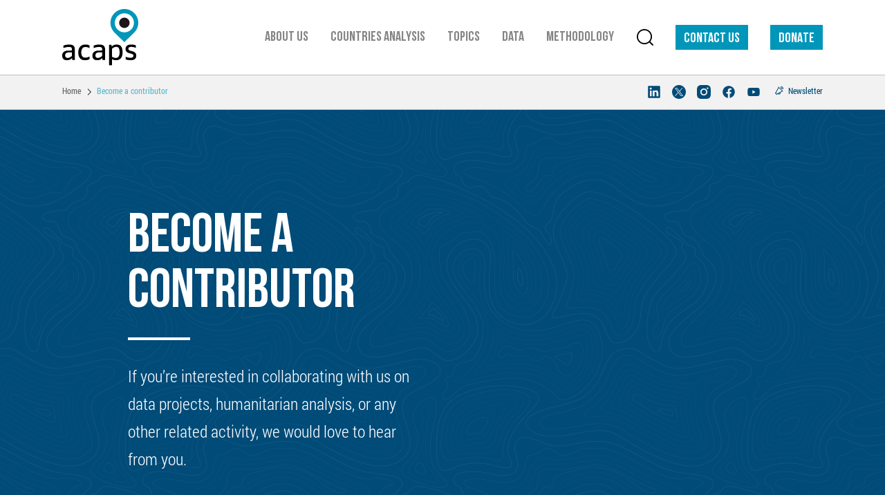

--- FILE ---
content_type: text/html; charset=utf-8
request_url: https://www.acaps.org/en/become-a-contributor?country_iso3=ITA&cHash=1b27cae413a0c83b78cabf9c2ae3fcea
body_size: 6262
content:
<!DOCTYPE html>
<html dir="ltr" lang="en-us">
<head>

<meta charset="utf-8">
<!-- 
	This website is powered by TYPO3 - inspiring people to share!
	TYPO3 is a free open source Content Management Framework initially created by Kasper Skaarhoj and licensed under GNU/GPL.
	TYPO3 is copyright 1998-2025 of Kasper Skaarhoj. Extensions are copyright of their respective owners.
	Information and contribution at https://typo3.org/
-->



<title>Collaborate with us on humanitarian data projects | ACAPS</title>
<meta http-equiv="x-ua-compatible" content="IE=edge" />
<meta name="generator" content="TYPO3 CMS" />
<meta name="description" content="If you’re interested in collaborating with us on data projects, humanitarian analysis, or any other related activity, we would love to hear from you." />
<meta name="viewport" content="width=device-width, initial-scale=1, minimum-scale=1" />
<meta name="robots" content="index,follow" />
<meta property="og:title" content="Collaborate with us on humanitarian data projects" />
<meta property="og:description" content="If you’re interested in collaborating with us on data projects, humanitarian analysis, or any other related activity, we would love to hear from you." />
<meta property="og:image" content="https://www.acaps.org/fileadmin/_processed_/2/1/csm_acaps_logo_social_media_012bdf3774.png?v3" />
<meta property="og:image:url" content="https://www.acaps.org/fileadmin/_processed_/2/1/csm_acaps_logo_social_media_012bdf3774.png?v3" />
<meta property="og:image:width" content="582" />
<meta property="og:image:height" content="305" />
<meta property="og:image:alt" content="ACAPS logo" />
<meta name="twitter:card" content="summary" />
<meta name="twitter:image" content="https://www.acaps.org/typo3conf/ext/acaps_package/Resources/Public/Images/OpenGraph/Main.png?v3" />
<meta name="twitter:title" content="Become a contributor" />
<meta name="twitter:description" content="If you’re interested in collaborating with us on data projects, humanitarian analysis, or any other related activity, we would love to hear from you." />
<meta name="apple-mobile-web-app-capable" content="no" />
<meta name="google" content="notranslate" />


<link rel="stylesheet" href="/typo3temp/assets/compressed/merged-87ea7eace1fe3cf0f5bbf14acc62ad98-597717a88364c784456ea4da5040d2f2.css" media="all">






<link rel="prev" href="/en/give-your-feedback"><link rel="next" href="/en/make-a-donation">
<!-- Google Tag Manager -->
<script>(function(w,d,s,l,i){w[l]=w[l]||[];w[l].push({'gtm.start':
        new Date().getTime(),event:'gtm.js'});var f=d.getElementsByTagName(s)[0],
    j=d.createElement(s),dl=l!='dataLayer'?'&l='+l:'';j.async=true;j.src=
    'https://www.googletagmanager.com/gtm.js?id='+i+dl;f.parentNode.insertBefore(j,f);
})(window,document,'script','dataLayer','GTM-KJLGSFC');</script>
<!-- End Google Tag Manager -->



<link rel="shortcut icon" href="/typo3conf/ext/acaps_package/Resources/Public/Favicons/favicon.ico" type="image/x-icon" ><link rel="icon" href="/typo3conf/ext/acaps_package/Resources/Public/Favicons/favicon-32x32.png" sizes="32x32" type="image/png" ><link rel="icon" href="/typo3conf/ext/acaps_package/Resources/Public/Favicons/favicon-16x16.png" sizes="16x16" type="image/png" ><link rel="mask-icon" href="/typo3conf/ext/acaps_package/Resources/Public/Favicons/safari-pinned-tab.svg" color="#6be6b0" ><link rel="apple-touch-icon" href="/typo3conf/ext/acaps_package/Resources/Public/Favicons/apple-touch-icon.png" sizes="180x180" ><link rel="icon" href="/typo3conf/ext/acaps_package/Resources/Public/Favicons/android-chrome-192x192.png" sizes="192x192" type="image/png" ><link rel="icon" href="/typo3conf/ext/acaps_package/Resources/Public/Favicons/android-chrome-512x512.png" sizes="512x512" type="image/png" ><link rel="icon" href="/typo3conf/ext/acaps_package/Resources/Public/Favicons/favicon-16x16.png" sizes="16x16" type="image/png" ><link rel="icon" href="/typo3conf/ext/acaps_package/Resources/Public/Favicons/favicon-32x32.png" sizes="32x32" type="image/png" ><link rel="manifest" href="?type=1552338877" ><meta name="msapplication-TileColor" content="#ffffff"><meta name="theme-color" content="#ffffff"><meta name="msapplication-config" content="?type=1552339777"><meta name="apple-mobile-web-app-title" content="ACAPS"><meta name="application-name" content="ACAPS">
<script type="application/ld+json"> {                "@context": "http://schema.org",
                "@type": "WebSite","name": "ACAPS","url": "https://www.acaps.org/en/"} </script>
<link rel="canonical" href="https://www.acaps.org/en/become-a-contributor?country_iso3=ITA&amp;cHash=1b27cae413a0c83b78cabf9c2ae3fcea"/>
</head>
<body id="p183" class="page-183 pagelevel-2 language-0 backendlayout-default layout-default">


<!-- Google Tag Manager (noscript) -->
<noscript><iframe src="https://www.googletagmanager.com/ns.html?id=GTM-KJLGSFC"
                  height="0" width="0" style="display:none;visibility:hidden"></iframe></noscript>
<!-- End Google Tag Manager (noscript) -->






<div id="top"></div><div class="body-bg "><div id="cookieconsent"><span data-cookieconsent-setting="cookie.expiryDays" data-cookieconsent-value="365"></span><span data-cookieconsent-setting="content.header" data-cookieconsent-value="Cookies used on the website!"></span><span data-cookieconsent-setting="content.message" data-cookieconsent-value="This website uses cookies to ensure you get the best experience on our website."></span><span data-cookieconsent-setting="content.dismiss" data-cookieconsent-value="Got it!"></span><span data-cookieconsent-setting="content.allow" data-cookieconsent-value="Allow cookies"></span><span data-cookieconsent-setting="content.deny" data-cookieconsent-value="Decline"></span><span data-cookieconsent-setting="content.link" data-cookieconsent-value="Learn more"></span><span data-cookieconsent-setting="content.href" data-cookieconsent-value=""></span><span data-cookieconsent-setting="layout" data-cookieconsent-value="basic"></span><span data-cookieconsent-setting="type" data-cookieconsent-value="info"></span><span data-cookieconsent-setting="position" data-cookieconsent-value="bottom"></span><span data-cookieconsent-setting="revokable" data-cookieconsent-value="0"></span><span data-cookieconsent-setting="static" data-cookieconsent-value="0"></span><span data-cookieconsent-setting="location" data-cookieconsent-value="0"></span><span data-cookieconsent-setting="law.countryCode" data-cookieconsent-value=""></span><span data-cookieconsent-setting="law.regionalLaw" data-cookieconsent-value="1"></span></div><a class="visually-hidden-focusable" href="#page-content"><span>Skip to main content</span></a><header id="page-header" class="bp-page-header navbar navbar-mainnavigation navbar-default navbar-has-image navbar-top"><div class="container-xl"><a class="navbar-brand navbar-brand-image" title="ACAPS" href="/en/"><img class="navbar-brand-logo-normal" src="/typo3conf/ext/acaps_package/Resources/Public/Images/logo.svg" alt="ACAPS" height="52" width="192"><img class="navbar-brand-logo-inverted" src="/typo3conf/ext/acaps_package/Resources/Public/Images/logo-inverted.svg" alt="ACAPS" height="52" width="192"></a><button class="navbar-toggler collapsed" type="button" data-toggle="collapse" data-bs-toggle="collapse" data-target="#mainnavigation" data-bs-target="#mainnavigation" aria-controls="mainnavigation" aria-expanded="false" aria-label="Toggle navigation"><span class="navbar-toggler-icon"></span></button><div class="search-mobile d-lg-none"><a href="/en/search" class="nav-link"><span class="nav-link-icon"><!-- <?xml version="1.0" encoding="UTF-8"?><svg version="1.1" width="24px" height="24px" viewBox="0 0 24.0 24.0" xmlns="http://www.w3.org/2000/svg" xmlns:xlink="http://www.w3.org/1999/xlink"><defs><clipPath id="52541059510453117115106107"><path d="M1440,0 L1440,4848 L0,4848 L0,0 L1440,0 Z"></path></clipPath><clipPath id="1081091215411498097107120"><path d="M1440,0 L1440,2064 L0,2064 L0,0 L1440,0 Z"></path></clipPath><clipPath id="455712211998119985245103"><path d="M1440,0 L1440,109 L0,109 L0,0 L1440,0 Z"></path></clipPath><clipPath id="121499711110910610410045118"><path d="M40,0 L40,40 L0,40 L0,0 L40,0 Z"></path></clipPath><clipPath id="10510311356951129712012050"><path d="M11.0254764,0 C17.1146788,0 22.0509527,4.93627391 22.0509527,11.0254764 C22.0509527,13.7389305 21.0707331,16.2234421 19.445076,18.144229 L23.7308927,22.4315279 C24.0897024,22.7903376 24.0897024,23.372083 23.7308927,23.7308927 C23.372083,24.0897024 22.7903376,24.0897024 22.4315279,23.7308927 L18.144229,19.445076 C16.2234421,21.0707331 13.7389305,22.0509527 11.0254764,22.0509527 C4.93627391,22.0509527 0,17.1146788 0,11.0254764 C0,4.93627391 4.93627391,0 11.0254764,0 Z M11.0254764,1.83757939 C5.95114098,1.83757939 1.83757939,5.95114098 1.83757939,11.0254764 C1.83757939,16.0998117 5.95114098,20.2133733 11.0254764,20.2133733 C16.0998117,20.2133733 20.2133733,16.0998117 20.2133733,11.0254764 C20.2133733,5.95114098 16.0998117,1.83757939 11.0254764,1.83757939 Z"></path></clipPath></defs><g transform="translate(-1230.0 -40.0)"><g clip-path="url(#52541059510453117115106107)"><g clip-path="url(#1081091215411498097107120)"><polygon points="0,0 1440,0 1440,2064 0,2064 0,0" stroke="none" fill="#FFFFFF"></polygon></g><g clip-path="url(#455712211998119985245103)"><polygon points="0,0 1440,0 1440,109 0,109 0,0" stroke="none" fill="#FFFFFF"></polygon></g><g transform="translate(1222.0 32.0)"><g clip-path="url(#121499711110910610410045118)"><polygon points="0,0 40,0 40,40 0,40 0,0" stroke="none" fill="#FEFEFE"></polygon></g><g transform="translate(8.0 7.999999999999895)"><g clip-path="url(#10510311356951129712012050)"><polygon points="0,0 24,0 24,24 0,24 0,0" stroke="none" fill="#000000"></polygon></g></g></g></g></g></svg>--></span></a></div><nav id="mainnavigation" class="collapse navbar-collapse justify-content-end"><ul class="navbar-nav"><li class="nav-item"><a href="/en/about-us/who-we-are" id="nav-item-164" class="nav-link" title="About us"><span class="nav-link-text">About us</span></a></li><li class="nav-item"><a href="/en/countries" id="nav-item-166" class="nav-link" title="Countries analysis"><span class="nav-link-text">Countries analysis</span></a></li><li class="nav-item"><a href="/en/thematics" id="nav-item-165" class="nav-link" title="TOPICS"><span class="nav-link-text">TOPICS</span></a></li><li class="nav-item"><a href="/en/data" id="nav-item-167" class="nav-link" title="Data"><span class="nav-link-text">Data</span></a></li><li class="nav-item"><a href="/en/methodology/our-approach" id="nav-item-168" class="nav-link" title="Methodology"><span class="nav-link-text">Methodology</span></a></li><li class="d-none d-lg-block nav-item search-link"><a href="/en/search" class="nav-link"><span class="nav-link-icon"><!-- <?xml version="1.0" encoding="UTF-8"?><svg version="1.1" width="24px" height="24px" viewBox="0 0 24.0 24.0" xmlns="http://www.w3.org/2000/svg" xmlns:xlink="http://www.w3.org/1999/xlink"><defs><clipPath id="52541059510453117115106107"><path d="M1440,0 L1440,4848 L0,4848 L0,0 L1440,0 Z"></path></clipPath><clipPath id="1081091215411498097107120"><path d="M1440,0 L1440,2064 L0,2064 L0,0 L1440,0 Z"></path></clipPath><clipPath id="455712211998119985245103"><path d="M1440,0 L1440,109 L0,109 L0,0 L1440,0 Z"></path></clipPath><clipPath id="121499711110910610410045118"><path d="M40,0 L40,40 L0,40 L0,0 L40,0 Z"></path></clipPath><clipPath id="10510311356951129712012050"><path d="M11.0254764,0 C17.1146788,0 22.0509527,4.93627391 22.0509527,11.0254764 C22.0509527,13.7389305 21.0707331,16.2234421 19.445076,18.144229 L23.7308927,22.4315279 C24.0897024,22.7903376 24.0897024,23.372083 23.7308927,23.7308927 C23.372083,24.0897024 22.7903376,24.0897024 22.4315279,23.7308927 L18.144229,19.445076 C16.2234421,21.0707331 13.7389305,22.0509527 11.0254764,22.0509527 C4.93627391,22.0509527 0,17.1146788 0,11.0254764 C0,4.93627391 4.93627391,0 11.0254764,0 Z M11.0254764,1.83757939 C5.95114098,1.83757939 1.83757939,5.95114098 1.83757939,11.0254764 C1.83757939,16.0998117 5.95114098,20.2133733 11.0254764,20.2133733 C16.0998117,20.2133733 20.2133733,16.0998117 20.2133733,11.0254764 C20.2133733,5.95114098 16.0998117,1.83757939 11.0254764,1.83757939 Z"></path></clipPath></defs><g transform="translate(-1230.0 -40.0)"><g clip-path="url(#52541059510453117115106107)"><g clip-path="url(#1081091215411498097107120)"><polygon points="0,0 1440,0 1440,2064 0,2064 0,0" stroke="none" fill="#FFFFFF"></polygon></g><g clip-path="url(#455712211998119985245103)"><polygon points="0,0 1440,0 1440,109 0,109 0,0" stroke="none" fill="#FFFFFF"></polygon></g><g transform="translate(1222.0 32.0)"><g clip-path="url(#121499711110910610410045118)"><polygon points="0,0 40,0 40,40 0,40 0,0" stroke="none" fill="#FEFEFE"></polygon></g><g transform="translate(8.0 7.999999999999895)"><g clip-path="url(#10510311356951129712012050)"><polygon points="0,0 24,0 24,24 0,24 0,0" stroke="none" fill="#000000"></polygon></g></g></g></g></g></svg>--></span></a></li><li class="nav-item" id="contact-link"><a href="/en/contact" class="btn btn-secondary">
                Contact us
            </a></li><li class="nav-item" id="donate-link"><a href="/en/make-a-donation?type=donate" target="_blank" class="btn btn-secondary">
                    DONATE
                </a></li></ul></nav><div id="search-frm-wrapper"><form action="" id="search-frm"><input type="text"><div class="close"></div></form></div></div></header><nav class="breadcrumb-section" aria-label="Breadcrumb"><div class="container-xl"><p class="visually-hidden" id="breadcrumb">You are here:</p><div class="d-flex justify-content-between"><ol class="breadcrumb"><li class="breadcrumb-item"><a class="breadcrumb-link" href="/en/" title="Home"><span class="breadcrumb-link-title"><span class="breadcrumb-text">Home</span></span></a></li><li class="breadcrumb-item active" aria-current="page"><span class="breadcrumb-link-title"><span class="breadcrumb-text">Become a contributor</span></span></li></ol><ul class="nav breadcrumb-links"><li class="nav-item"><div class="sociallinks"><ul class="sociallinks-list justify-content-center justify-content-lg-start"><li class="sociallinks-item sociallinks-item-linkedin" title="LinkedIn"><a class="sociallinks-link sociallinks-link-linkedin" href="https://www.linkedin.com/company/acaps---assessment-capacities-project" rel="noopener" target="_blank"><img alt="LinkedIn" width="20" src="/typo3conf/ext/acaps_package/Resources/Public/Images/social/actions-brand-linkedin-inverted.svg"></a></li><li class="sociallinks-item sociallinks-item-twitter" title="X"><a class="sociallinks-link sociallinks-link-twitter" href="https://x.com/acapsproject" rel="noopener" target="_blank"><img alt="X" width="20" src="/typo3conf/ext/acaps_package/Resources/Public/Images/social/actions-brand-twitter-inverted.svg"></a></li><li class="sociallinks-item sociallinks-item-instagram" title="Instagram"><a class="sociallinks-link sociallinks-link-instagram" href="https://www.instagram.com/acapsproject/" rel="noopener" target="_blank"><img alt="Instagram" width="20" src="/typo3conf/ext/acaps_package/Resources/Public/Images/social/actions-brand-instagram-inverted.svg"></a></li><li class="sociallinks-item sociallinks-item-facebook" title="Facebook"><a class="sociallinks-link sociallinks-link-facebook" href="https://www.facebook.com/pages/Acaps-Assessment-%20Capacities-Project/186710541344089?fref=ts" rel="noopener" target="_blank"><img alt="Facebook" width="20" src="/typo3conf/ext/acaps_package/Resources/Public/Images/social/actions-brand-facebook-inverted.svg"></a></li><li class="sociallinks-item sociallinks-item-youtube" title="YouTube"><a class="sociallinks-link sociallinks-link-youtube" href="https://www.youtube.com/user/AcapsGeneva" rel="noopener" target="_blank"><img alt="YouTube" width="20" src="/typo3conf/ext/acaps_package/Resources/Public/Images/social/actions-brand-youtube-inverted.svg"></a></li></ul></div></li><li class="nav-item"><a href="/en/newsletter">
                                Newsletter
                            </a></li></ul></div></div></nav><div id="page-intro" class="intro "><div class="intro-bg blue"><div class="intro-overlay small"><div class="image-greyscale" ></div><div class="white-overlay"></div><div class="image-mask" ></div><div class="container"><div class="row"><div class="col-12 col-lg-5 offset-lg-1 order-lg-1 content-left"><h1>Become a contributor</h1><hr /><p>If you’re interested in collaborating with us on data projects, humanitarian analysis, or any other related activity, we would love to hear from you.</p></div></div></div></div></div></div><div id="page-content" class="bp-page-content main-section"><!--TYPO3SEARCH_begin--><section id="c391" class="frame frame-default frame-type-form_formframework frame-layout-default frame-size-default frame-height-default frame-background-none frame-no-backgroundimage frame frame-space-before-normal frame-space-after-normal "><div class="frame-group-container"><div class="frame-group-inner"><div class="frame-container frame-container-default"><div class="frame-inner"><div class="form-container form-identifier-acapsContactForm-391"><form enctype="multipart/form-data" method="post" novalidate="novalidate" id="acapsContactForm-391" action="/en/become-a-contributor?tx_form_formframework%5Baction%5D=perform&amp;tx_form_formframework%5Bcontroller%5D=FormFrontend&amp;cHash=acab5acf21708457eb671d71f60ed90c#acapsContactForm-391"><div><input type="hidden" name="tx_form_formframework[acapsContactForm-391][__state]" value="TzozOToiVFlQTzNcQ01TXEZvcm1cRG9tYWluXFJ1bnRpbWVcRm9ybVN0YXRlIjoyOntzOjI1OiIAKgBsYXN0RGlzcGxheWVkUGFnZUluZGV4IjtpOjA7czoxMzoiACoAZm9ybVZhbHVlcyI7YTowOnt9fQ==15fd8dc0984e178e86a06f7c45f7e5b45a706ae2" /><input type="hidden" name="tx_form_formframework[__trustedProperties]" value="{&quot;acapsContactForm-391&quot;:{&quot;request-type&quot;:1,&quot;email&quot;:1,&quot;name&quot;:1,&quot;vBFG7YJCbdjwMkQiXWZUVfaT&quot;:1,&quot;organization&quot;:1,&quot;body_text&quot;:1,&quot;referer&quot;:1,&quot;turnstile-1&quot;:1,&quot;__currentPage&quot;:1}}5351fd8bbbbf154bc9db91a81cea26e3e7e700c3" /></div><div class="form-group"><label class="control-label" for="acapsContactForm-391-request-type">Request type
<span class="required">*</span></label><div class="input"><select required="required" class=" form-control" id="acapsContactForm-391-request-type" name="tx_form_formframework[acapsContactForm-391][request-type]"><option value="request">Request information/data</option><option value="share">Share information/data</option><option value="partner">Partner/collaborate with us</option><option value="feedback">Give feedback</option></select></div></div><div class="form-group"><label class="control-label" for="acapsContactForm-391-email">Email address
<span class="required">*</span></label><div class="input"><input placeholder="email@server.com" required="required" class=" form-control" id="acapsContactForm-391-email" type="email" name="tx_form_formframework[acapsContactForm-391][email]" value="" /></div></div><div class="form-group"><label class="control-label" for="acapsContactForm-391-name">Name
<span class="required">*</span></label><div class="input"><input placeholder="John Doe" required="required" class=" form-control" id="acapsContactForm-391-name" type="text" name="tx_form_formframework[acapsContactForm-391][name]" value="" /></div></div><input autocomplete="vBFG7YJCbdjwMkQiXWZUVfaT" aria-hidden="true" id="acapsContactForm-391-vBFG7YJCbdjwMkQiXWZUVfaT" style="position:absolute; margin:0 0 0 -999em;" tabindex="-1" type="text" name="tx_form_formframework[acapsContactForm-391][vBFG7YJCbdjwMkQiXWZUVfaT]" /><div class="form-group"><label class="control-label" for="acapsContactForm-391-organization">Organisation</label><div class="input"><input placeholder="Organisation name" class=" form-control" id="acapsContactForm-391-organization" type="text" name="tx_form_formframework[acapsContactForm-391][organization]" value="" /></div></div><div class="form-group"><label class="control-label" for="acapsContactForm-391-body_text">Your request
<span class="required">*</span></label><div class="input"><textarea required="required" class="xxlarge form-control" id="acapsContactForm-391-body_text" name="tx_form_formframework[acapsContactForm-391][body_text]"></textarea></div></div><input id="acapsContactForm-391-referer" type="hidden" name="tx_form_formframework[acapsContactForm-391][referer]" value="" /><script>
    window.onloadTurnstileCallback = function () {
        turnstile.render('#turnstile-container', {
            sitekey: '0x4AAAAAAAGuW3GpXOvWDx8-',
            size: 'normal',
            callback: function (token) {
                console.log(`Challenge Success ${token}`)
            },
        })
    }
</script><div id="turnstile-container"></div><div class="form-group"><div class="turnstile"><input id="acapsContactForm-391-turnstile-1" type="hidden" name="tx_form_formframework[acapsContactForm-391][turnstile-1]" value="1" /></div></div><div class="form-actions"><nav class="form-navigation"><div class="btn-toolbar" role="toolbar"><div class="btn-group" role="group"><span class="btn-group next submit"><button class="btn btn-primary" type="submit" name="tx_form_formframework[acapsContactForm-391][__currentPage]" value="1">
                            Submit
                        </button></span></div></div></nav></div></form></div></div></div></div></div></section><!--TYPO3SEARCH_end--></div><footer id="page-footer" class="bp-page-footer"><section class="section footer-section footer-section-content"><div class="container-fluid"><div class="row"><div class="col-12 col-lg-2"><a href="/en/"><img class="footer-logo" alt="ACAPS" src="/typo3conf/ext/acaps_package/Resources/Public/Images/logo-inverted.svg" width="115" height="86" /></a></div><div class="col-12 col-lg-2"><ul class="nav flex-column"><li class="nav-item"><a href="/en/" class="nav-link">Home</a></li><li class="nav-item"><a href="/en/about-us/who-we-are" class="nav-link">About us</a></li><li class="nav-item"><a href="/en/countries" class="nav-link">Countries analysis</a></li></ul></div><div class="col-12 col-lg-2"><ul class="nav flex-column"><li class="nav-item"><a href="/en/thematics" class="nav-link">TOPICS</a></li><li class="nav-item"><a href="/en/data" class="nav-link">Data</a></li><li class="nav-item"><a href="/en/methodology/our-approach" class="nav-link">Methodology</a></li></ul></div><div class="col-12 col-lg-2"><a href="/en/newsletter" class="btn btn-default">
                    ACAPS Newsletter
                </a><br /><a href="/en/reporting-sexual-exploitation-abuse-and-harassment-seah" class="btn btn-default mt-2">
                    Reporting SEAH
                </a></div><div class="col-12 col-lg-2"><a href="/en/contact" class="btn btn-default">
                    Contact us
                </a><br /><a href="https://api.acaps.org/" target="_blank" class="btn btn-default mt-2" rel="noreferrer">
                    ACAPS API
                </a></div><div class="col-12 col-lg-2"><div class="footer-sociallinks"><div class="sociallinks"><h5>Follow us on</h5><ul class="sociallinks-list justify-content-center justify-content-lg-start"><li class="sociallinks-item sociallinks-item-linkedin" title="LinkedIn"><a class="sociallinks-link sociallinks-link-linkedin" href="https://www.linkedin.com/company/acaps---assessment-capacities-project" rel="noopener" target="_blank"><img alt="LinkedIn" width="20" src="/typo3conf/ext/acaps_package/Resources/Public/Images/social/actions-brand-linkedin.svg"></a></li><li class="sociallinks-item sociallinks-item-twitter" title="X"><a class="sociallinks-link sociallinks-link-twitter" href="https://x.com/acapsproject" rel="noopener" target="_blank"><img alt="X" width="20" src="/typo3conf/ext/acaps_package/Resources/Public/Images/social/actions-brand-twitter.svg"></a></li><li class="sociallinks-item sociallinks-item-instagram" title="Instagram"><a class="sociallinks-link sociallinks-link-instagram" href="https://www.instagram.com/acapsproject/" rel="noopener" target="_blank"><img alt="Instagram" width="20" src="/typo3conf/ext/acaps_package/Resources/Public/Images/social/actions-brand-instagram.svg"></a></li><li class="sociallinks-item sociallinks-item-facebook" title="Facebook"><a class="sociallinks-link sociallinks-link-facebook" href="https://www.facebook.com/pages/Acaps-Assessment-%20Capacities-Project/186710541344089?fref=ts" rel="noopener" target="_blank"><img alt="Facebook" width="20" src="/typo3conf/ext/acaps_package/Resources/Public/Images/social/actions-brand-facebook.svg"></a></li><li class="sociallinks-item sociallinks-item-youtube" title="YouTube"><a class="sociallinks-link sociallinks-link-youtube" href="https://www.youtube.com/user/AcapsGeneva" rel="noopener" target="_blank"><img alt="YouTube" width="20" src="/typo3conf/ext/acaps_package/Resources/Public/Images/social/actions-brand-youtube.svg"></a></li></ul></div></div></div></div></div></section><section class="section footer-section footer-section-meta"><div class="frame frame-background-none"><div class="container-fluid"><div class="row"><div class="col-12 col-lg-2"><div class="footer-copyright justify-content-center justify-content-lg-start"><p>© ACAPS 2025</p></div></div><div class="col-12 col-lg-10"><ul class="nav justify-content-center justify-content-lg-end"><li class="nav-item"><a href="/en/terms-of-service" class="nav-link">Terms of service</a></li><li class="nav-item"><a href="/en/privacy-notice" class="nav-link">Privacy notice</a></li><li class="nav-item"><a href="/en/copyright" class="nav-link">Copyright</a></li><li class="nav-item"><a href="/en/about-us/work-with-us" class="nav-link">Career</a></li><li class="nav-item"><a href="/en/sitemap" class="nav-link">Sitemap</a></li></ul></div></div></div></div></section></footer><a class="scroll-top" title="Scroll to top" href="#top"><span class="scroll-top-icon"></span></a></div>



<script>
var axeptio_client_id = "6475ec4f53d2c2cd65985e8d";
var axeptio_cookiesVersion = "acaps-en";
window.axeptioSettings = {
    clientId: axeptio_client_id,
    cookiesVersion: axeptio_cookiesVersion,
};

(function(d, s) {
    var t = d.getElementsByTagName(s)[0], e = d.createElement(s);
    e.async = true; e.src = "//static.axept.io/sdk.js";
    t.parentNode.insertBefore(e, t);
})(document, "script");
</script>
<script src="/typo3temp/assets/compressed/app-47b757e0f3957625f7e86c382e6897e9.js"></script>
<script src="/typo3temp/assets/compressed/runtime-b6ae329ae9de44fa8ca08b3decd79572.js"></script>
<script src="https://challenges.cloudflare.com/turnstile/v0/api.js?onload=onloadTurnstileCallback" async="async" defer="defer"></script>
<script src="/typo3temp/assets/compressed/merged-d0e65c8b4c8a331e428c161c7dd497ac-e85be15da54ba3f9369704756e0ea815.js"></script>


</body>
</html>

--- FILE ---
content_type: text/css
request_url: https://www.acaps.org/typo3temp/assets/compressed/merged-87ea7eace1fe3cf0f5bbf14acc62ad98-597717a88364c784456ea4da5040d2f2.css
body_size: 70592
content:
@charset "UTF-8";:root{--mobile-limit:992px;--search-frm-width:0;--search-frm-right:0;--bs-blue:#0d6efd;--bs-indigo:#6610f2;--bs-purple:#6f42c1;--bs-pink:#d63384;--bs-red:#dc3545;--bs-orange:#fd7e14;--bs-yellow:#ffc107;--bs-green:#198754;--bs-teal:#20c997;--bs-cyan:#0dcaf0;--bs-black:#000;--bs-white:#fff;--bs-gray:#6c6c6c;--bs-gray-dark:#313131;--bs-gray-100:#f8f8f8;--bs-gray-200:#e9e9e9;--bs-gray-300:#dedede;--bs-gray-400:#cecece;--bs-gray-500:#ababab;--bs-gray-600:#6c6c6c;--bs-gray-700:#494949;--bs-gray-800:#313131;--bs-gray-900:#212121;--bs-primary:#004b78;--bs-secondary:#0096ba;--bs-tertiary:#f4a261;--bs-quaternary:#e9c46a;--bs-success:#5c9b53;--bs-info:#319fc0;--bs-warning:#f0ad4e;--bs-danger:#d43d3d;--bs-default:#eaebec;--bs-lighter:#f8f8f8;--bs-light:#e9e9e9;--bs-dark:#313131;--bs-darker:#212121;--bs-primary-rgb:0,75,120;--bs-secondary-rgb:0,150,186;--bs-tertiary-rgb:244,162,97;--bs-quaternary-rgb:233,196,106;--bs-success-rgb:92,155,83;--bs-info-rgb:49,159,192;--bs-warning-rgb:240,173,78;--bs-danger-rgb:212,61,61;--bs-default-rgb:234,235,236;--bs-lighter-rgb:248,248,248;--bs-light-rgb:233,233,233;--bs-dark-rgb:49,49,49;--bs-darker-rgb:33,33,33;--bs-white-rgb:255,255,255;--bs-black-rgb:0,0,0;--bs-body-color-rgb:33,33,33;--bs-body-bg-rgb:255,255,255;--bs-font-sans-serif:system-ui,-apple-system,"Segoe UI",Roboto,"Helvetica Neue","Noto Sans","Liberation Sans",Arial,sans-serif,"Apple Color Emoji","Segoe UI Emoji","Segoe UI Symbol","Noto Color Emoji";--bs-font-monospace:SFMono-Regular,Menlo,Monaco,Consolas,"Liberation Mono","Courier New",monospace;--bs-gradient:linear-gradient(180deg,hsla(0,0%,100%,.15),hsla(0,0%,100%,0));--bs-body-font-family:var(--bs-font-sans-serif);--bs-body-font-size:1rem;--bs-body-font-weight:400;--bs-body-line-height:1.5;--bs-body-color:#212121;--bs-body-bg:#fff;--bs-border-width:1px;--bs-border-style:solid;--bs-border-color:#d8d8d8;--bs-border-color-translucent:rgba(0,0,0,.175);--bs-border-radius:0.375rem;--bs-border-radius-sm:0.25rem;--bs-border-radius-lg:0.5rem;--bs-border-radius-xl:1rem;--bs-border-radius-2xl:2rem;--bs-border-radius-pill:50rem;--bs-link-color:#004b78;--bs-link-hover-color:#003c60;--bs-code-color:#d63384;--bs-highlight-bg:#fff3cd}*,:after,:before{box-sizing:border-box}@media (prefers-reduced-motion:no-preference){:root{scroll-behavior:smooth}}body{-webkit-text-size-adjust:100%;-webkit-tap-highlight-color:rgba(0,0,0,0);background-color:var(--bs-body-bg);color:var(--bs-body-color);font-family:var(--bs-body-font-family);font-size:var(--bs-body-font-size);font-weight:var(--bs-body-font-weight);line-height:var(--bs-body-line-height);margin:0;text-align:var(--bs-body-text-align)}hr{border:0;border-top:1px solid;color:inherit;margin:1.875rem 0;opacity:.25}.h1,.h2,.h3,.h4,.h5,.h6,h1,h2,h3,h4,h5,h6{font-weight:300;line-height:1.2;margin-bottom:.9375rem;margin-top:0}.h1,h1{font-size:calc(1.325rem + .9vw)}@media (min-width:1200px){.h1,h1{font-size:2rem}}.h2,h2{font-size:calc(1.3rem + .6vw)}@media (min-width:1200px){.h2,h2{font-size:1.75rem}}.h3,h3{font-size:calc(1.275rem + .3vw)}@media (min-width:1200px){.h3,h3{font-size:1.5rem}}.h4,h4{font-size:1.25rem}.h5,h5{font-size:1rem}.h6,h6{font-size:.85rem}p{margin-bottom:1rem;margin-top:0}abbr[title]{cursor:help;text-decoration:underline dotted;text-decoration-skip-ink:none}address{font-style:normal;line-height:inherit;margin-bottom:1rem}ol,ul{padding-left:2rem}dl,ol,ul{margin-bottom:1rem;margin-top:0}ol ol,ol ul,ul ol,ul ul{margin-bottom:0}dt{font-weight:700}dd{margin-bottom:.5rem;margin-left:0}blockquote{margin:0 0 1rem}b,strong{font-weight:bolder}.small,small{font-size:.875em}.mark,mark{background-color:var(--bs-highlight-bg);padding:.1875em}sub,sup{font-size:.75em;line-height:0;position:relative;vertical-align:baseline}sub{bottom:-.25em}sup{top:-.5em}a{color:var(--bs-link-color);text-decoration:none}a:hover{color:var(--bs-link-hover-color);text-decoration:underline}a:not([href]):not([class]),a:not([href]):not([class]):hover{color:inherit;text-decoration:none}code,kbd,pre,samp{font-family:var(--bs-font-monospace);font-size:1em}pre{display:block;font-size:.875em;margin-bottom:1rem;margin-top:0;overflow:auto}pre code{color:inherit;font-size:inherit;word-break:normal}code{word-wrap:break-word;color:var(--bs-code-color);font-size:.875em}a>code{color:inherit}kbd{background-color:var(--bs-body-color);color:var(--bs-body-bg);font-size:.875em;padding:.1875rem .375rem}kbd kbd{font-size:1em;padding:0}figure{margin:0 0 1rem}img,svg{vertical-align:middle}table{border-collapse:collapse;caption-side:bottom}caption{color:#6c6c6c;padding-bottom:.5rem;padding-top:.5rem;text-align:left}th{text-align:inherit;text-align:-webkit-match-parent}tbody,td,tfoot,th,thead,tr{border:0 solid;border-color:inherit}label{display:inline-block}button{border-radius:0}button:focus:not(:focus-visible){outline:0}button,input,optgroup,select,textarea{font-family:inherit;font-size:inherit;line-height:inherit;margin:0}button,select{text-transform:none}[role=button]{cursor:pointer}select{word-wrap:normal}select:disabled{opacity:1}[list]:not([type=date]):not([type=datetime-local]):not([type=month]):not([type=week]):not([type=time])::-webkit-calendar-picker-indicator{display:none!important}[type=button],[type=reset],[type=submit],button{-webkit-appearance:button}[type=button]:not(:disabled),[type=reset]:not(:disabled),[type=submit]:not(:disabled),button:not(:disabled){cursor:pointer}::-moz-focus-inner{border-style:none;padding:0}textarea{resize:vertical}fieldset{border:0;margin:0;min-width:0;padding:0}legend{float:left;font-size:calc(1.275rem + .3vw);line-height:inherit;margin-bottom:.5rem;padding:0;width:100%}@media (min-width:1200px){legend{font-size:1.5rem}}legend+*{clear:left}::-webkit-datetime-edit-day-field,::-webkit-datetime-edit-fields-wrapper,::-webkit-datetime-edit-hour-field,::-webkit-datetime-edit-minute,::-webkit-datetime-edit-month-field,::-webkit-datetime-edit-text,::-webkit-datetime-edit-year-field{padding:0}::-webkit-inner-spin-button{height:auto}[type=search]{-webkit-appearance:textfield;outline-offset:-2px}::-webkit-search-decoration{-webkit-appearance:none}::-webkit-color-swatch-wrapper{padding:0}::file-selector-button{-webkit-appearance:button;font:inherit}output{display:inline-block}summary{cursor:pointer;display:list-item}progress{vertical-align:baseline}[hidden]{display:none!important}.lead{font-size:1.25rem;font-weight:300}.display-1,.h1.awesome,h1.awesome{font-size:calc(1.425rem + 2.1vw);font-weight:300;line-height:1.2}@media (min-width:1200px){.display-1,.h1.awesome,h1.awesome{font-size:3rem}}.display-2,.h2.awesome,h2.awesome{font-size:calc(1.3875rem + 1.65vw);font-weight:300;line-height:1.2}@media (min-width:1200px){.display-2,.h2.awesome,h2.awesome{font-size:2.625rem}}.display-3,.h3.awesome,h3.awesome{font-size:calc(1.35rem + 1.2vw);font-weight:300;line-height:1.2}@media (min-width:1200px){.display-3,.h3.awesome,h3.awesome{font-size:2.25rem}}.display-4,.h4.awesome,h4.awesome{font-size:calc(1.3125rem + .75vw);font-weight:300;line-height:1.2}@media (min-width:1200px){.display-4,.h4.awesome,h4.awesome{font-size:1.875rem}}.display-5,.h5.awesome,h5.awesome{font-size:calc(1.275rem + .3vw);font-weight:300;line-height:1.2}@media (min-width:1200px){.display-5,.h5.awesome,h5.awesome{font-size:1.5rem}}.display-6,.h6.awesome,h6.awesome{font-size:calc(1.2525rem + .03vw);font-weight:300;line-height:1.2}@media (min-width:1200px){.display-6,.h6.awesome,h6.awesome{font-size:1.275rem}}.list-inline,.list-unstyled{list-style:none;padding-left:0}.list-inline-item,ul.list-inline>li{display:inline-block}.list-inline-item:not(:last-child),ul.list-inline>li:not(:last-child){margin-right:.5rem}.initialism{font-size:.875em;text-transform:uppercase}.blockquote{font-size:1.25rem;margin-bottom:1.875rem}.blockquote>:last-child{margin-bottom:0}.blockquote-footer{color:#6c6c6c;font-size:.875em;margin-bottom:1.875rem;margin-top:-1.875rem}.blockquote-footer:before{content:"— "}.img-fluid,.img-thumbnail{height:auto;max-width:100%}.img-thumbnail{background-color:#fff;border:1px solid var(--bs-border-color);box-shadow:0 .125rem .25rem rgba(0,0,0,.075);padding:.25rem}.figure{display:inline-block}.figure-img{line-height:1;margin-bottom:.9375rem}.figure-caption{color:#6c6c6c;font-size:.875em}.container,.container-fluid,.container-lg,.container-md,.container-sm,.container-xl,.container-xxl{--bs-gutter-x:40px;--bs-gutter-y:0;margin-left:auto;margin-right:auto;padding-left:calc(var(--bs-gutter-x)*.5);padding-right:calc(var(--bs-gutter-x)*.5);width:100%}@media (min-width:576px){.container,.container-sm{max-width:540px}}@media (min-width:768px){.container,.container-md,.container-sm{max-width:720px}}@media (min-width:992px){.container,.container-lg,.container-md,.container-sm{max-width:960px}}@media (min-width:1200px){.container,.container-lg,.container-md,.container-sm,.container-xl{max-width:1140px}}@media (min-width:1400px){.container,.container-lg,.container-md,.container-sm,.container-xl,.container-xxl{max-width:1320px}}.row{--bs-gutter-x:40px;--bs-gutter-y:0;display:flex;flex-wrap:wrap;margin-left:calc(var(--bs-gutter-x)*-.5);margin-right:calc(var(--bs-gutter-x)*-.5);margin-top:calc(var(--bs-gutter-y)*-1)}.row>*{flex-shrink:0;margin-top:var(--bs-gutter-y);max-width:100%;padding-left:calc(var(--bs-gutter-x)*.5);padding-right:calc(var(--bs-gutter-x)*.5);width:100%}.col{flex:1 0 0%}.row-cols-auto>*{flex:0 0 auto;width:auto}.row-cols-1>*{flex:0 0 auto;width:100%}.row-cols-2>*{flex:0 0 auto;width:50%}.row-cols-3>*{flex:0 0 auto;width:33.3333333333%}.row-cols-4>*{flex:0 0 auto;width:25%}.row-cols-5>*{flex:0 0 auto;width:20%}.row-cols-6>*{flex:0 0 auto;width:16.6666666667%}.col-auto{flex:0 0 auto;width:auto}.col-1{flex:0 0 auto;width:8.33333333%}.col-2{flex:0 0 auto;width:16.66666667%}.col-3{flex:0 0 auto;width:25%}.col-4{flex:0 0 auto;width:33.33333333%}.col-5{flex:0 0 auto;width:41.66666667%}.col-6{flex:0 0 auto;width:50%}.col-7{flex:0 0 auto;width:58.33333333%}.col-8{flex:0 0 auto;width:66.66666667%}.col-9{flex:0 0 auto;width:75%}.col-10{flex:0 0 auto;width:83.33333333%}.col-11{flex:0 0 auto;width:91.66666667%}.col-12{flex:0 0 auto;width:100%}.offset-1{margin-left:8.33333333%}.offset-2{margin-left:16.66666667%}.offset-3{margin-left:25%}.offset-4{margin-left:33.33333333%}.offset-5{margin-left:41.66666667%}.offset-6{margin-left:50%}.offset-7{margin-left:58.33333333%}.offset-8{margin-left:66.66666667%}.offset-9{margin-left:75%}.offset-10{margin-left:83.33333333%}.offset-11{margin-left:91.66666667%}.g-0,.gx-0{--bs-gutter-x:0}.g-0,.gy-0{--bs-gutter-y:0}.g-1,.gx-1{--bs-gutter-x:0.625rem}.g-1,.gy-1{--bs-gutter-y:0.625rem}.g-2,.gx-2{--bs-gutter-x:0.9375rem}.g-2,.gy-2{--bs-gutter-y:0.9375rem}.g-3,.gx-3{--bs-gutter-x:1.25rem}.g-3,.gy-3{--bs-gutter-y:1.25rem}.g-4,.gx-4{--bs-gutter-x:1.875rem}.g-4,.gy-4{--bs-gutter-y:1.875rem}.g-5,.gx-5{--bs-gutter-x:2.8125rem}.g-5,.gy-5{--bs-gutter-y:2.8125rem}.g-6,.gx-6{--bs-gutter-x:3.75rem}.g-6,.gy-6{--bs-gutter-y:3.75rem}.g-7,.gx-7{--bs-gutter-x:6.25rem}.g-7,.gy-7{--bs-gutter-y:6.25rem}.g-8,.gx-8{--bs-gutter-x:9.375rem}.g-8,.gy-8{--bs-gutter-y:9.375rem}@media (min-width:576px){.col-sm{flex:1 0 0%}.row-cols-sm-auto>*{flex:0 0 auto;width:auto}.row-cols-sm-1>*{flex:0 0 auto;width:100%}.row-cols-sm-2>*{flex:0 0 auto;width:50%}.row-cols-sm-3>*{flex:0 0 auto;width:33.3333333333%}.row-cols-sm-4>*{flex:0 0 auto;width:25%}.row-cols-sm-5>*{flex:0 0 auto;width:20%}.row-cols-sm-6>*{flex:0 0 auto;width:16.6666666667%}.col-sm-auto{flex:0 0 auto;width:auto}.col-sm-1{flex:0 0 auto;width:8.33333333%}.col-sm-2{flex:0 0 auto;width:16.66666667%}.col-sm-3{flex:0 0 auto;width:25%}.col-sm-4{flex:0 0 auto;width:33.33333333%}.col-sm-5{flex:0 0 auto;width:41.66666667%}.col-sm-6{flex:0 0 auto;width:50%}.col-sm-7{flex:0 0 auto;width:58.33333333%}.col-sm-8{flex:0 0 auto;width:66.66666667%}.col-sm-9{flex:0 0 auto;width:75%}.col-sm-10{flex:0 0 auto;width:83.33333333%}.col-sm-11{flex:0 0 auto;width:91.66666667%}.col-sm-12{flex:0 0 auto;width:100%}.offset-sm-0{margin-left:0}.offset-sm-1{margin-left:8.33333333%}.offset-sm-2{margin-left:16.66666667%}.offset-sm-3{margin-left:25%}.offset-sm-4{margin-left:33.33333333%}.offset-sm-5{margin-left:41.66666667%}.offset-sm-6{margin-left:50%}.offset-sm-7{margin-left:58.33333333%}.offset-sm-8{margin-left:66.66666667%}.offset-sm-9{margin-left:75%}.offset-sm-10{margin-left:83.33333333%}.offset-sm-11{margin-left:91.66666667%}.g-sm-0,.gx-sm-0{--bs-gutter-x:0}.g-sm-0,.gy-sm-0{--bs-gutter-y:0}.g-sm-1,.gx-sm-1{--bs-gutter-x:0.625rem}.g-sm-1,.gy-sm-1{--bs-gutter-y:0.625rem}.g-sm-2,.gx-sm-2{--bs-gutter-x:0.9375rem}.g-sm-2,.gy-sm-2{--bs-gutter-y:0.9375rem}.g-sm-3,.gx-sm-3{--bs-gutter-x:1.25rem}.g-sm-3,.gy-sm-3{--bs-gutter-y:1.25rem}.g-sm-4,.gx-sm-4{--bs-gutter-x:1.875rem}.g-sm-4,.gy-sm-4{--bs-gutter-y:1.875rem}.g-sm-5,.gx-sm-5{--bs-gutter-x:2.8125rem}.g-sm-5,.gy-sm-5{--bs-gutter-y:2.8125rem}.g-sm-6,.gx-sm-6{--bs-gutter-x:3.75rem}.g-sm-6,.gy-sm-6{--bs-gutter-y:3.75rem}.g-sm-7,.gx-sm-7{--bs-gutter-x:6.25rem}.g-sm-7,.gy-sm-7{--bs-gutter-y:6.25rem}.g-sm-8,.gx-sm-8{--bs-gutter-x:9.375rem}.g-sm-8,.gy-sm-8{--bs-gutter-y:9.375rem}}@media (min-width:768px){.col-md{flex:1 0 0%}.row-cols-md-auto>*{flex:0 0 auto;width:auto}.row-cols-md-1>*{flex:0 0 auto;width:100%}.row-cols-md-2>*{flex:0 0 auto;width:50%}.row-cols-md-3>*{flex:0 0 auto;width:33.3333333333%}.row-cols-md-4>*{flex:0 0 auto;width:25%}.row-cols-md-5>*{flex:0 0 auto;width:20%}.row-cols-md-6>*{flex:0 0 auto;width:16.6666666667%}.col-md-auto{flex:0 0 auto;width:auto}.col-md-1{flex:0 0 auto;width:8.33333333%}.col-md-2{flex:0 0 auto;width:16.66666667%}.col-md-3{flex:0 0 auto;width:25%}.col-md-4{flex:0 0 auto;width:33.33333333%}.col-md-5{flex:0 0 auto;width:41.66666667%}.col-md-6{flex:0 0 auto;width:50%}.col-md-7{flex:0 0 auto;width:58.33333333%}.col-md-8{flex:0 0 auto;width:66.66666667%}.col-md-9{flex:0 0 auto;width:75%}.col-md-10{flex:0 0 auto;width:83.33333333%}.col-md-11{flex:0 0 auto;width:91.66666667%}.col-md-12{flex:0 0 auto;width:100%}.offset-md-0{margin-left:0}.offset-md-1{margin-left:8.33333333%}.offset-md-2{margin-left:16.66666667%}.offset-md-3{margin-left:25%}.offset-md-4{margin-left:33.33333333%}.offset-md-5{margin-left:41.66666667%}.offset-md-6{margin-left:50%}.offset-md-7{margin-left:58.33333333%}.offset-md-8{margin-left:66.66666667%}.offset-md-9{margin-left:75%}.offset-md-10{margin-left:83.33333333%}.offset-md-11{margin-left:91.66666667%}.g-md-0,.gx-md-0{--bs-gutter-x:0}.g-md-0,.gy-md-0{--bs-gutter-y:0}.g-md-1,.gx-md-1{--bs-gutter-x:0.625rem}.g-md-1,.gy-md-1{--bs-gutter-y:0.625rem}.g-md-2,.gx-md-2{--bs-gutter-x:0.9375rem}.g-md-2,.gy-md-2{--bs-gutter-y:0.9375rem}.g-md-3,.gx-md-3{--bs-gutter-x:1.25rem}.g-md-3,.gy-md-3{--bs-gutter-y:1.25rem}.g-md-4,.gx-md-4{--bs-gutter-x:1.875rem}.g-md-4,.gy-md-4{--bs-gutter-y:1.875rem}.g-md-5,.gx-md-5{--bs-gutter-x:2.8125rem}.g-md-5,.gy-md-5{--bs-gutter-y:2.8125rem}.g-md-6,.gx-md-6{--bs-gutter-x:3.75rem}.g-md-6,.gy-md-6{--bs-gutter-y:3.75rem}.g-md-7,.gx-md-7{--bs-gutter-x:6.25rem}.g-md-7,.gy-md-7{--bs-gutter-y:6.25rem}.g-md-8,.gx-md-8{--bs-gutter-x:9.375rem}.g-md-8,.gy-md-8{--bs-gutter-y:9.375rem}}@media (min-width:992px){.col-lg{flex:1 0 0%}.row-cols-lg-auto>*{flex:0 0 auto;width:auto}.row-cols-lg-1>*{flex:0 0 auto;width:100%}.row-cols-lg-2>*{flex:0 0 auto;width:50%}.row-cols-lg-3>*{flex:0 0 auto;width:33.3333333333%}.row-cols-lg-4>*{flex:0 0 auto;width:25%}.row-cols-lg-5>*{flex:0 0 auto;width:20%}.row-cols-lg-6>*{flex:0 0 auto;width:16.6666666667%}.col-lg-auto{flex:0 0 auto;width:auto}.col-lg-1{flex:0 0 auto;width:8.33333333%}.col-lg-2{flex:0 0 auto;width:16.66666667%}.col-lg-3{flex:0 0 auto;width:25%}.col-lg-4{flex:0 0 auto;width:33.33333333%}.col-lg-5{flex:0 0 auto;width:41.66666667%}.col-lg-6{flex:0 0 auto;width:50%}.col-lg-7{flex:0 0 auto;width:58.33333333%}.col-lg-8{flex:0 0 auto;width:66.66666667%}.col-lg-9{flex:0 0 auto;width:75%}.col-lg-10{flex:0 0 auto;width:83.33333333%}.col-lg-11{flex:0 0 auto;width:91.66666667%}.col-lg-12{flex:0 0 auto;width:100%}.offset-lg-0{margin-left:0}.offset-lg-1{margin-left:8.33333333%}.offset-lg-2{margin-left:16.66666667%}.offset-lg-3{margin-left:25%}.offset-lg-4{margin-left:33.33333333%}.offset-lg-5{margin-left:41.66666667%}.offset-lg-6{margin-left:50%}.offset-lg-7{margin-left:58.33333333%}.offset-lg-8{margin-left:66.66666667%}.offset-lg-9{margin-left:75%}.offset-lg-10{margin-left:83.33333333%}.offset-lg-11{margin-left:91.66666667%}.g-lg-0,.gx-lg-0{--bs-gutter-x:0}.g-lg-0,.gy-lg-0{--bs-gutter-y:0}.g-lg-1,.gx-lg-1{--bs-gutter-x:0.625rem}.g-lg-1,.gy-lg-1{--bs-gutter-y:0.625rem}.g-lg-2,.gx-lg-2{--bs-gutter-x:0.9375rem}.g-lg-2,.gy-lg-2{--bs-gutter-y:0.9375rem}.g-lg-3,.gx-lg-3{--bs-gutter-x:1.25rem}.g-lg-3,.gy-lg-3{--bs-gutter-y:1.25rem}.g-lg-4,.gx-lg-4{--bs-gutter-x:1.875rem}.g-lg-4,.gy-lg-4{--bs-gutter-y:1.875rem}.g-lg-5,.gx-lg-5{--bs-gutter-x:2.8125rem}.g-lg-5,.gy-lg-5{--bs-gutter-y:2.8125rem}.g-lg-6,.gx-lg-6{--bs-gutter-x:3.75rem}.g-lg-6,.gy-lg-6{--bs-gutter-y:3.75rem}.g-lg-7,.gx-lg-7{--bs-gutter-x:6.25rem}.g-lg-7,.gy-lg-7{--bs-gutter-y:6.25rem}.g-lg-8,.gx-lg-8{--bs-gutter-x:9.375rem}.g-lg-8,.gy-lg-8{--bs-gutter-y:9.375rem}}@media (min-width:1200px){.col-xl{flex:1 0 0%}.row-cols-xl-auto>*{flex:0 0 auto;width:auto}.row-cols-xl-1>*{flex:0 0 auto;width:100%}.row-cols-xl-2>*{flex:0 0 auto;width:50%}.row-cols-xl-3>*{flex:0 0 auto;width:33.3333333333%}.row-cols-xl-4>*{flex:0 0 auto;width:25%}.row-cols-xl-5>*{flex:0 0 auto;width:20%}.row-cols-xl-6>*{flex:0 0 auto;width:16.6666666667%}.col-xl-auto{flex:0 0 auto;width:auto}.col-xl-1{flex:0 0 auto;width:8.33333333%}.col-xl-2{flex:0 0 auto;width:16.66666667%}.col-xl-3{flex:0 0 auto;width:25%}.col-xl-4{flex:0 0 auto;width:33.33333333%}.col-xl-5{flex:0 0 auto;width:41.66666667%}.col-xl-6{flex:0 0 auto;width:50%}.col-xl-7{flex:0 0 auto;width:58.33333333%}.col-xl-8{flex:0 0 auto;width:66.66666667%}.col-xl-9{flex:0 0 auto;width:75%}.col-xl-10{flex:0 0 auto;width:83.33333333%}.col-xl-11{flex:0 0 auto;width:91.66666667%}.col-xl-12{flex:0 0 auto;width:100%}.offset-xl-0{margin-left:0}.offset-xl-1{margin-left:8.33333333%}.offset-xl-2{margin-left:16.66666667%}.offset-xl-3{margin-left:25%}.offset-xl-4{margin-left:33.33333333%}.offset-xl-5{margin-left:41.66666667%}.offset-xl-6{margin-left:50%}.offset-xl-7{margin-left:58.33333333%}.offset-xl-8{margin-left:66.66666667%}.offset-xl-9{margin-left:75%}.offset-xl-10{margin-left:83.33333333%}.offset-xl-11{margin-left:91.66666667%}.g-xl-0,.gx-xl-0{--bs-gutter-x:0}.g-xl-0,.gy-xl-0{--bs-gutter-y:0}.g-xl-1,.gx-xl-1{--bs-gutter-x:0.625rem}.g-xl-1,.gy-xl-1{--bs-gutter-y:0.625rem}.g-xl-2,.gx-xl-2{--bs-gutter-x:0.9375rem}.g-xl-2,.gy-xl-2{--bs-gutter-y:0.9375rem}.g-xl-3,.gx-xl-3{--bs-gutter-x:1.25rem}.g-xl-3,.gy-xl-3{--bs-gutter-y:1.25rem}.g-xl-4,.gx-xl-4{--bs-gutter-x:1.875rem}.g-xl-4,.gy-xl-4{--bs-gutter-y:1.875rem}.g-xl-5,.gx-xl-5{--bs-gutter-x:2.8125rem}.g-xl-5,.gy-xl-5{--bs-gutter-y:2.8125rem}.g-xl-6,.gx-xl-6{--bs-gutter-x:3.75rem}.g-xl-6,.gy-xl-6{--bs-gutter-y:3.75rem}.g-xl-7,.gx-xl-7{--bs-gutter-x:6.25rem}.g-xl-7,.gy-xl-7{--bs-gutter-y:6.25rem}.g-xl-8,.gx-xl-8{--bs-gutter-x:9.375rem}.g-xl-8,.gy-xl-8{--bs-gutter-y:9.375rem}}@media (min-width:1400px){.col-xxl{flex:1 0 0%}.row-cols-xxl-auto>*{flex:0 0 auto;width:auto}.row-cols-xxl-1>*{flex:0 0 auto;width:100%}.row-cols-xxl-2>*{flex:0 0 auto;width:50%}.row-cols-xxl-3>*{flex:0 0 auto;width:33.3333333333%}.row-cols-xxl-4>*{flex:0 0 auto;width:25%}.row-cols-xxl-5>*{flex:0 0 auto;width:20%}.row-cols-xxl-6>*{flex:0 0 auto;width:16.6666666667%}.col-xxl-auto{flex:0 0 auto;width:auto}.col-xxl-1{flex:0 0 auto;width:8.33333333%}.col-xxl-2{flex:0 0 auto;width:16.66666667%}.col-xxl-3{flex:0 0 auto;width:25%}.col-xxl-4{flex:0 0 auto;width:33.33333333%}.col-xxl-5{flex:0 0 auto;width:41.66666667%}.col-xxl-6{flex:0 0 auto;width:50%}.col-xxl-7{flex:0 0 auto;width:58.33333333%}.col-xxl-8{flex:0 0 auto;width:66.66666667%}.col-xxl-9{flex:0 0 auto;width:75%}.col-xxl-10{flex:0 0 auto;width:83.33333333%}.col-xxl-11{flex:0 0 auto;width:91.66666667%}.col-xxl-12{flex:0 0 auto;width:100%}.offset-xxl-0{margin-left:0}.offset-xxl-1{margin-left:8.33333333%}.offset-xxl-2{margin-left:16.66666667%}.offset-xxl-3{margin-left:25%}.offset-xxl-4{margin-left:33.33333333%}.offset-xxl-5{margin-left:41.66666667%}.offset-xxl-6{margin-left:50%}.offset-xxl-7{margin-left:58.33333333%}.offset-xxl-8{margin-left:66.66666667%}.offset-xxl-9{margin-left:75%}.offset-xxl-10{margin-left:83.33333333%}.offset-xxl-11{margin-left:91.66666667%}.g-xxl-0,.gx-xxl-0{--bs-gutter-x:0}.g-xxl-0,.gy-xxl-0{--bs-gutter-y:0}.g-xxl-1,.gx-xxl-1{--bs-gutter-x:0.625rem}.g-xxl-1,.gy-xxl-1{--bs-gutter-y:0.625rem}.g-xxl-2,.gx-xxl-2{--bs-gutter-x:0.9375rem}.g-xxl-2,.gy-xxl-2{--bs-gutter-y:0.9375rem}.g-xxl-3,.gx-xxl-3{--bs-gutter-x:1.25rem}.g-xxl-3,.gy-xxl-3{--bs-gutter-y:1.25rem}.g-xxl-4,.gx-xxl-4{--bs-gutter-x:1.875rem}.g-xxl-4,.gy-xxl-4{--bs-gutter-y:1.875rem}.g-xxl-5,.gx-xxl-5{--bs-gutter-x:2.8125rem}.g-xxl-5,.gy-xxl-5{--bs-gutter-y:2.8125rem}.g-xxl-6,.gx-xxl-6{--bs-gutter-x:3.75rem}.g-xxl-6,.gy-xxl-6{--bs-gutter-y:3.75rem}.g-xxl-7,.gx-xxl-7{--bs-gutter-x:6.25rem}.g-xxl-7,.gy-xxl-7{--bs-gutter-y:6.25rem}.g-xxl-8,.gx-xxl-8{--bs-gutter-x:9.375rem}.g-xxl-8,.gy-xxl-8{--bs-gutter-y:9.375rem}}.table{--bs-table-color:var(--bs-body-color);--bs-table-bg:transparent;--bs-table-border-color:var(--bs-border-color);--bs-table-accent-bg:transparent;--bs-table-striped-color:var(--bs-body-color);--bs-table-striped-bg:rgba(0,0,0,.05);--bs-table-active-color:var(--bs-body-color);--bs-table-active-bg:rgba(0,0,0,.1);--bs-table-hover-color:var(--bs-body-color);--bs-table-hover-bg:rgba(0,0,0,.075);border-color:var(--bs-table-border-color);color:var(--bs-table-color);margin-bottom:1.875rem;vertical-align:top;width:100%}.table>:not(caption)>*>*{background-color:var(--bs-table-bg);border-bottom-width:1px;box-shadow:inset 0 0 0 9999px var(--bs-table-accent-bg);padding:.5rem}.table>tbody{vertical-align:inherit}.table>thead{vertical-align:bottom}.table-group-divider{border-top:2px solid}.caption-top{caption-side:top}.table-condensed>:not(caption)>*>*,.table-sm>:not(caption)>*>*{padding:.25rem}.table-bordered>:not(caption)>*{border-width:1px 0}.table-bordered>:not(caption)>*>*{border-width:0 1px}.table-borderless>:not(caption)>*>*{border-bottom-width:0}.table-borderless>:not(:first-child){border-top-width:0}.table-striped-columns>:not(caption)>tr>:nth-child(2n),.table-striped>tbody>tr:nth-of-type(odd)>*{--bs-table-accent-bg:var(--bs-table-striped-bg);color:var(--bs-table-striped-color)}.table-active{--bs-table-accent-bg:var(--bs-table-active-bg);color:var(--bs-table-active-color)}.table-hover>tbody>tr:hover>*{--bs-table-accent-bg:var(--bs-table-hover-bg);color:var(--bs-table-hover-color)}.table-primary{--bs-table-color:#000;--bs-table-bg:#ccdbe4;--bs-table-border-color:#b8c5cd;--bs-table-striped-bg:#c2d0d9;--bs-table-striped-color:#000;--bs-table-active-bg:#b8c5cd;--bs-table-active-color:#000;--bs-table-hover-bg:#bdcbd3;--bs-table-hover-color:#000}.table-primary,.table-secondary{border-color:var(--bs-table-border-color);color:var(--bs-table-color)}.table-secondary{--bs-table-color:#000;--bs-table-bg:#cceaf1;--bs-table-border-color:#b8d3d9;--bs-table-striped-bg:#c2dee5;--bs-table-striped-color:#000;--bs-table-active-bg:#b8d3d9;--bs-table-active-color:#000;--bs-table-hover-bg:#bdd8df;--bs-table-hover-color:#000}.table-success{--bs-table-color:#000;--bs-table-bg:#deebdd;--bs-table-border-color:#c8d4c7;--bs-table-striped-bg:#d3dfd2;--bs-table-striped-color:#000;--bs-table-active-bg:#c8d4c7;--bs-table-active-color:#000;--bs-table-hover-bg:#ced9cc;--bs-table-hover-color:#000}.table-info,.table-success{border-color:var(--bs-table-border-color);color:var(--bs-table-color)}.table-info{--bs-table-color:#000;--bs-table-bg:#d6ecf2;--bs-table-border-color:#c0d4da;--bs-table-striped-bg:#cbe0e6;--bs-table-striped-color:#000;--bs-table-active-bg:#c0d4da;--bs-table-active-color:#000;--bs-table-hover-bg:#c6dae0;--bs-table-hover-color:#000}.table-warning{--bs-table-color:#000;--bs-table-bg:#fcefdc;--bs-table-border-color:#e3d7c6;--bs-table-striped-bg:#efe3d1;--bs-table-striped-color:#000;--bs-table-active-bg:#e3d7c6;--bs-table-active-color:#000;--bs-table-hover-bg:#e9ddcb;--bs-table-hover-color:#000}.table-danger,.table-warning{border-color:var(--bs-table-border-color);color:var(--bs-table-color)}.table-danger{--bs-table-color:#000;--bs-table-bg:#f6d8d8;--bs-table-border-color:#dec3c3;--bs-table-striped-bg:#eacdcd;--bs-table-striped-color:#000;--bs-table-active-bg:#dec3c3;--bs-table-active-color:#000;--bs-table-hover-bg:#e4c8c8;--bs-table-hover-color:#000}.table-light{--bs-table-color:#000;--bs-table-bg:#e9e9e9;--bs-table-border-color:#d2d2d2;--bs-table-striped-bg:#ddd;--bs-table-striped-color:#000;--bs-table-active-bg:#d2d2d2;--bs-table-active-color:#000;--bs-table-hover-bg:#d8d8d8;--bs-table-hover-color:#000}.table-dark,.table-light{border-color:var(--bs-table-border-color);color:var(--bs-table-color)}.table-dark{--bs-table-color:#fff;--bs-table-bg:#313131;--bs-table-border-color:#464646;--bs-table-striped-bg:#3b3b3b;--bs-table-striped-color:#fff;--bs-table-active-bg:#464646;--bs-table-active-color:#fff;--bs-table-hover-bg:#404040;--bs-table-hover-color:#fff}.table-responsive{-webkit-overflow-scrolling:touch;overflow-x:auto}@media (max-width:575.98px){.table-responsive-sm{-webkit-overflow-scrolling:touch;overflow-x:auto}}@media (max-width:767.98px){.table-responsive-md{-webkit-overflow-scrolling:touch;overflow-x:auto}}@media (max-width:991.98px){.table-responsive-lg{-webkit-overflow-scrolling:touch;overflow-x:auto}}@media (max-width:1199.98px){.table-responsive-xl{-webkit-overflow-scrolling:touch;overflow-x:auto}}@media (max-width:1399.98px){.table-responsive-xxl{-webkit-overflow-scrolling:touch;overflow-x:auto}}.control-label,.form-label{margin-bottom:.5rem}.col-form-label{font-size:inherit;line-height:1.5;margin-bottom:0;padding-bottom:calc(.375rem + 1px);padding-top:calc(.375rem + 1px)}.col-form-label-lg{font-size:1.25rem;padding-bottom:calc(.5rem + 1px);padding-top:calc(.5rem + 1px)}.col-form-label-sm{font-size:.875rem;padding-bottom:calc(.25rem + 1px);padding-top:calc(.25rem + 1px)}.form-text,.help-block{color:#6c6c6c;font-size:.875em;margin-top:.25rem}.form-control,.form-group input[type=file]{border:1px solid #cecece;border-radius:0;box-shadow:inset 0 1px 2px rgba(0,0,0,.075);color:#212121}@media (prefers-reduced-motion:reduce){.form-control,.form-group input[type=file]{transition:none}}.form-control[type=file],.form-group input[type=file]{overflow:hidden}.form-control[type=file]:not(:disabled):not([readonly]),.form-group input[type=file]:not(:disabled):not([readonly]){cursor:pointer}.form-control:focus,.form-group input[type=file]:focus{background-color:#fff;border-color:#80a5bc;box-shadow:inset 0 1px 2px rgba(0,0,0,.075),0 0 0 .25rem rgba(0,75,120,.25);color:#212121;outline:0}.form-control::-webkit-date-and-time-value,.form-group input[type=file]::-webkit-date-and-time-value{height:1.5em}.form-control::placeholder,.form-group input[type=file]::placeholder{color:#6c6c6c;opacity:1}.form-control:disabled,.form-group input[type=file]:disabled{background-color:#e9e9e9;opacity:1}.form-control::file-selector-button,.form-group input[type=file]::file-selector-button{background-color:#e9e9e9;border:0 solid;border-color:inherit;border-inline-end-width:1px;border-radius:0;color:#212121;margin:-.375rem -.75rem;margin-inline-end:.75rem;padding:.375rem .75rem;pointer-events:none;transition:color .15s ease-in-out,background-color .15s ease-in-out,border-color .15s ease-in-out,box-shadow .15s ease-in-out}@media (prefers-reduced-motion:reduce){.form-control::file-selector-button,.form-group input[type=file]::file-selector-button{transition:none}}.form-control:hover:not(:disabled):not([readonly])::file-selector-button,.form-group input[type=file]:hover:not(:disabled):not([readonly])::file-selector-button{background-color:#ddd}.form-control-plaintext{background-color:transparent;border:solid transparent;border-width:1px 0;color:#212121;display:block;line-height:1.5;margin-bottom:0;padding:.375rem 0;width:100%}.form-control-plaintext:focus{outline:0}.form-control-plaintext.form-control-lg,.form-control-plaintext.form-control-sm{padding-left:0;padding-right:0}.form-control-sm{font-size:.875rem;min-height:calc(1.5em + .5rem + 2px);padding:.25rem .5rem}.form-control-sm::file-selector-button{margin:-.25rem -.5rem;margin-inline-end:.5rem;padding:.25rem .5rem}.form-control-lg{font-size:1.25rem;min-height:calc(1.5em + 1rem + 2px);padding:.5rem 1rem}.form-control-lg::file-selector-button{margin:-.5rem -1rem;margin-inline-end:1rem;padding:.5rem 1rem}textarea.form-control{min-height:calc(1.5em + .75rem + 2px)}textarea.form-control-sm{min-height:calc(1.5em + .5rem + 2px)}textarea.form-control-lg{min-height:calc(1.5em + 1rem + 2px)}.form-control-color{height:calc(1.5em + .75rem + 2px);padding:.375rem;width:3rem}.form-control-color:not(:disabled):not([readonly]){cursor:pointer}.form-control-color::-moz-color-swatch{border:0!important}.form-control-color.form-control-sm{height:calc(1.5em + .5rem + 2px)}.form-control-color.form-control-lg{height:calc(1.5em + 1rem + 2px)}.form-select{-moz-padding-start:calc(.75rem - 3px);appearance:none;background-color:#fff;background-image:url("data:image/svg+xml;charset=utf-8,%3Csvg xmlns='http://www.w3.org/2000/svg' viewBox='0 0 16 16'%3E%3Cpath fill='none' stroke='%23313131' stroke-linecap='round' stroke-linejoin='round' stroke-width='2' d='m2 5 6 6 6-6'/%3E%3C/svg%3E");background-position:right .75rem center;background-repeat:no-repeat;background-size:16px 12px;border:1px solid #cecece;border-radius:0;box-shadow:inset 0 1px 2px rgba(0,0,0,.075);color:#212121;display:block;font-size:1rem;font-weight:400;line-height:1.5;padding:.375rem 2.25rem .375rem .75rem;transition:border-color .15s ease-in-out,box-shadow .15s ease-in-out;width:100%}@media (prefers-reduced-motion:reduce){.form-select{transition:none}}.form-select:focus{border-color:#80a5bc;box-shadow:inset 0 1px 2px rgba(0,0,0,.075),0 0 0 .25rem rgba(0,75,120,.25);outline:0}.form-select[multiple],.form-select[size]:not([size="1"]){background-image:none;padding-right:.75rem}.form-select:disabled{background-color:#e9e9e9}.form-select:-moz-focusring{color:transparent;text-shadow:0 0 0 #212121}.form-select-sm{font-size:.875rem;padding-bottom:.25rem;padding-left:.5rem;padding-top:.25rem}.form-select-lg{font-size:1.25rem;padding-bottom:.5rem;padding-left:1rem;padding-top:.5rem}.form-check,.radio{display:block;margin-bottom:.125rem;min-height:1.5rem;padding-left:1.5em}.form-check .form-check-input,.form-check .form-check-label input[type=checkbox],.form-check .form-check-label input[type=radio],.form-check-label .form-check input[type=checkbox],.form-check-label .form-check input[type=radio],.form-check-label .radio input[type=checkbox],.form-check-label .radio input[type=radio],.radio .form-check-input,.radio .form-check-label input[type=checkbox],.radio .form-check-label input[type=radio]{float:left;margin-left:-1.5em}.form-check-reverse{padding-left:0;padding-right:1.5em;text-align:right}.form-check-label .form-check-reverse input[type=checkbox],.form-check-label .form-check-reverse input[type=radio],.form-check-reverse .form-check-input,.form-check-reverse .form-check-label input[type=checkbox],.form-check-reverse .form-check-label input[type=radio]{float:right;margin-left:0;margin-right:-1.5em}.form-check-input,.form-check-label input[type=checkbox],.form-check-label input[type=radio]{appearance:none;background-color:#fff;background-position:50%;background-repeat:no-repeat;background-size:contain;border:1px solid rgba(0,0,0,.25);height:1em;margin-top:.25em;print-color-adjust:exact;vertical-align:top;width:1em}.form-check-input[type=radio],.form-check-label input[type=radio]{border-radius:50%}.form-check-input:active,.form-check-label input[type=checkbox]:active,.form-check-label input[type=radio]:active{filter:brightness(90%)}.form-check-input:focus,.form-check-label input[type=checkbox]:focus,.form-check-label input[type=radio]:focus{border-color:#80a5bc;box-shadow:0 0 0 .25rem rgba(0,75,120,.25);outline:0}.form-check-input:checked,.form-check-label input[type=checkbox]:checked,.form-check-label input[type=radio]:checked{background-color:#004b78;border-color:#004b78}.form-check-input:checked[type=checkbox],.form-check-label input:checked[type=checkbox]{background-image:url("data:image/svg+xml;charset=utf-8,%3Csvg xmlns='http://www.w3.org/2000/svg' viewBox='0 0 20 20'%3E%3Cpath fill='none' stroke='%23fff' stroke-linecap='round' stroke-linejoin='round' stroke-width='3' d='m6 10 3 3 6-6'/%3E%3C/svg%3E")}.form-check-input:checked[type=radio],.form-check-label input:checked[type=radio]{background-image:url("data:image/svg+xml;charset=utf-8,%3Csvg xmlns='http://www.w3.org/2000/svg' viewBox='-4 -4 8 8'%3E%3Ccircle r='2' fill='%23fff'/%3E%3C/svg%3E")}.form-check-input[type=checkbox]:indeterminate,.form-check-label input[type=checkbox]:indeterminate{background-color:#004b78;background-image:url("data:image/svg+xml;charset=utf-8,%3Csvg xmlns='http://www.w3.org/2000/svg' viewBox='0 0 20 20'%3E%3Cpath fill='none' stroke='%23fff' stroke-linecap='round' stroke-linejoin='round' stroke-width='3' d='M6 10h8'/%3E%3C/svg%3E");border-color:#004b78}.form-check-input:disabled,.form-check-label input[type=checkbox]:disabled,.form-check-label input[type=radio]:disabled{filter:none;opacity:.5;pointer-events:none}.form-check-input:disabled~.form-check-label,.form-check-input[disabled]~.form-check-label,.form-check-label input[disabled][type=checkbox]~.form-check-label,.form-check-label input[disabled][type=radio]~.form-check-label,.form-check-label input[type=checkbox]:disabled~.form-check-label,.form-check-label input[type=radio]:disabled~.form-check-label{cursor:default;opacity:.5}.form-switch{padding-left:2.5em}.form-check-label .form-switch input[type=checkbox],.form-check-label .form-switch input[type=radio],.form-switch .form-check-input,.form-switch .form-check-label input[type=checkbox],.form-switch .form-check-label input[type=radio]{background-image:url("data:image/svg+xml;charset=utf-8,%3Csvg xmlns='http://www.w3.org/2000/svg' viewBox='-4 -4 8 8'%3E%3Ccircle r='3' fill='rgba(0,0,0,0.25)'/%3E%3C/svg%3E");background-position:0;margin-left:-2.5em;transition:background-position .15s ease-in-out;width:2em}@media (prefers-reduced-motion:reduce){.form-check-label .form-switch input[type=checkbox],.form-check-label .form-switch input[type=radio],.form-switch .form-check-input,.form-switch .form-check-label input[type=checkbox],.form-switch .form-check-label input[type=radio]{transition:none}}.form-check-label .form-switch input[type=checkbox]:focus,.form-check-label .form-switch input[type=radio]:focus,.form-switch .form-check-input:focus,.form-switch .form-check-label input[type=checkbox]:focus,.form-switch .form-check-label input[type=radio]:focus{background-image:url("data:image/svg+xml;charset=utf-8,%3Csvg xmlns='http://www.w3.org/2000/svg' viewBox='-4 -4 8 8'%3E%3Ccircle r='3' fill='%237FA5BB'/%3E%3C/svg%3E")}.form-check-label .form-switch input[type=checkbox]:checked,.form-check-label .form-switch input[type=radio]:checked,.form-switch .form-check-input:checked,.form-switch .form-check-label input[type=checkbox]:checked,.form-switch .form-check-label input[type=radio]:checked{background-image:url("data:image/svg+xml;charset=utf-8,%3Csvg xmlns='http://www.w3.org/2000/svg' viewBox='-4 -4 8 8'%3E%3Ccircle r='3' fill='%23fff'/%3E%3C/svg%3E");background-position:100%}.form-switch.form-check-reverse{padding-left:0;padding-right:2.5em}.form-check-label .form-switch.form-check-reverse input[type=checkbox],.form-check-label .form-switch.form-check-reverse input[type=radio],.form-switch.form-check-reverse .form-check-input,.form-switch.form-check-reverse .form-check-label input[type=checkbox],.form-switch.form-check-reverse .form-check-label input[type=radio]{margin-left:0;margin-right:-2.5em}.form-check-inline{display:inline-block;margin-right:1rem}.btn-check{clip:rect(0,0,0,0);pointer-events:none;position:absolute}.btn-check:disabled+.btn,.btn-check:disabled+.cc-btn,.btn-check[disabled]+.btn,.btn-check[disabled]+.cc-btn{filter:none;opacity:.65;pointer-events:none}.form-range{appearance:none;background-color:transparent;height:1.5rem;padding:0;width:100%}.form-range:focus{outline:0}.form-range:focus::-webkit-slider-thumb{box-shadow:0 0 0 1px #fff,0 0 0 .25rem rgba(0,75,120,.25)}.form-range:focus::-moz-range-thumb{box-shadow:0 0 0 1px #fff,0 0 0 .25rem rgba(0,75,120,.25)}.form-range::-moz-focus-outer{border:0}.form-range::-webkit-slider-thumb{appearance:none;background-color:#004b78;border:0;box-shadow:0 .1rem .25rem rgba(0,0,0,.1);height:1rem;margin-top:-.25rem;transition:background-color .15s ease-in-out,border-color .15s ease-in-out,box-shadow .15s ease-in-out;width:1rem}@media (prefers-reduced-motion:reduce){.form-range::-webkit-slider-thumb{transition:none}}.form-range::-webkit-slider-thumb:active{background-color:#b3c9d7}.form-range::-webkit-slider-runnable-track{background-color:#dedede;border-color:transparent;box-shadow:inset 0 1px 2px rgba(0,0,0,.075);color:transparent;cursor:pointer;height:.5rem;width:100%}.form-range::-moz-range-thumb{appearance:none;background-color:#004b78;border:0;box-shadow:0 .1rem .25rem rgba(0,0,0,.1);height:1rem;transition:background-color .15s ease-in-out,border-color .15s ease-in-out,box-shadow .15s ease-in-out;width:1rem}@media (prefers-reduced-motion:reduce){.form-range::-moz-range-thumb{transition:none}}.form-range::-moz-range-thumb:active{background-color:#b3c9d7}.form-range::-moz-range-track{background-color:#dedede;border-color:transparent;box-shadow:inset 0 1px 2px rgba(0,0,0,.075);color:transparent;cursor:pointer;height:.5rem;width:100%}.form-range:disabled{pointer-events:none}.form-range:disabled::-webkit-slider-thumb{background-color:#ababab}.form-range:disabled::-moz-range-thumb{background-color:#ababab}.form-floating{position:relative}.form-floating>.form-control,.form-floating>.form-control-plaintext,.form-floating>.form-select,.form-group .form-floating>input[type=file]{height:calc(3.5rem + 2px);line-height:1.25}.form-floating>label{border:1px solid transparent;height:100%;left:0;overflow:hidden;padding:1rem .75rem;pointer-events:none;position:absolute;text-align:start;text-overflow:ellipsis;top:0;transform-origin:0 0;transition:opacity .1s ease-in-out,transform .1s ease-in-out;white-space:nowrap;width:100%}@media (prefers-reduced-motion:reduce){.form-floating>label{transition:none}}.form-floating>.form-control,.form-floating>.form-control-plaintext,.form-group .form-floating>input[type=file]{padding:1rem .75rem}.form-floating>.form-control-plaintext::placeholder,.form-floating>.form-control::placeholder,.form-group .form-floating>input[type=file]::placeholder{color:transparent}.form-floating>.form-control-plaintext:focus,.form-floating>.form-control-plaintext:not(:placeholder-shown),.form-floating>.form-control:focus,.form-floating>.form-control:not(:placeholder-shown),.form-group .form-floating>input[type=file]:focus,.form-group .form-floating>input[type=file]:not(:placeholder-shown){padding-bottom:.625rem;padding-top:1.625rem}.form-floating>.form-control-plaintext:-webkit-autofill,.form-floating>.form-control:-webkit-autofill,.form-group .form-floating>input[type=file]:-webkit-autofill{padding-bottom:.625rem;padding-top:1.625rem}.form-floating>.form-select{padding-bottom:.625rem;padding-top:1.625rem}.form-floating>.form-control-plaintext~label,.form-floating>.form-control:focus~label,.form-floating>.form-control:not(:placeholder-shown)~label,.form-floating>.form-select~label,.form-group .form-floating>input[type=file]:focus~label,.form-group .form-floating>input[type=file]:not(:placeholder-shown)~label{opacity:.65;transform:scale(.85) translateY(-.5rem) translateX(.15rem)}.form-floating>.form-control:-webkit-autofill~label,.form-group .form-floating>input[type=file]:-webkit-autofill~label{opacity:.65;transform:scale(.85) translateY(-.5rem) translateX(.15rem)}.form-floating>.form-control-plaintext~label{border-width:1px 0}.input-group{align-items:stretch;display:flex;flex-wrap:wrap;position:relative;width:100%}.form-group .input-group>input[type=file],.input-group>.form-control,.input-group>.form-floating,.input-group>.form-select{flex:1 1 auto;min-width:0;position:relative;width:1%}.form-group .input-group>input[type=file]:focus,.input-group>.form-control:focus,.input-group>.form-floating:focus-within,.input-group>.form-select:focus{z-index:5}.input-group .btn,.input-group .cc-btn{position:relative;z-index:2}.input-group .btn:focus,.input-group .cc-btn:focus{z-index:5}.input-group-text{align-items:center;background-color:#e9e9e9;border:1px solid #cecece;color:#212121;display:flex;font-size:1rem;font-weight:400;line-height:1.5;padding:.375rem .75rem;text-align:center;white-space:nowrap}.form-group .input-group-lg>input[type=file],.input-group-lg>.btn,.input-group-lg>.cc-btn,.input-group-lg>.form-control,.input-group-lg>.form-select,.input-group-lg>.input-group-text{font-size:1.25rem;padding:.5rem 1rem}.form-group .input-group-sm>input[type=file],.input-group-sm>.btn,.input-group-sm>.cc-btn,.input-group-sm>.form-control,.input-group-sm>.form-select,.input-group-sm>.input-group-text{font-size:.875rem;padding:.25rem .5rem}.input-group-lg>.form-select,.input-group-sm>.form-select{padding-right:3rem}.input-group>:not(:first-child):not(.dropdown-menu):not(.valid-tooltip):not(.valid-feedback):not(.help-block.success):not(.invalid-tooltip):not(.invalid-feedback):not(.help-block.error){margin-left:-1px}.help-block.success,.valid-feedback{color:#5c9b53;display:none;font-size:.875em;margin-top:.25rem;width:100%}.valid-tooltip{background-color:rgba(92,155,83,.9);color:#fff;display:none;font-size:.875rem;margin-top:.1rem;max-width:100%;padding:.46875rem .9375rem;position:absolute;top:100%;z-index:5}.is-valid~.help-block.success,.is-valid~.valid-feedback,.is-valid~.valid-tooltip,.was-validated :valid~.help-block.success,.was-validated :valid~.valid-feedback,.was-validated :valid~.valid-tooltip{display:block}.form-control.is-valid,.form-group .was-validated input[type=file]:valid,.form-group input.is-valid[type=file],.was-validated .form-control:valid,.was-validated .form-group input[type=file]:valid{background-image:url("data:image/svg+xml;charset=utf-8,%3Csvg xmlns='http://www.w3.org/2000/svg' viewBox='0 0 8 8'%3E%3Cpath fill='%235c9b53' d='M2.3 6.73.6 4.53c-.4-1.04.46-1.4 1.1-.8l1.1 1.4 3.4-3.8c.6-.63 1.6-.27 1.2.7l-4 4.6c-.43.5-.8.4-1.1.1z'/%3E%3C/svg%3E");background-position:right calc(.375em + .1875rem) center;background-repeat:no-repeat;background-size:calc(.75em + .375rem) calc(.75em + .375rem);border-color:#5c9b53;padding-right:calc(1.5em + .75rem)}.form-control.is-valid:focus,.form-group .was-validated input[type=file]:valid:focus,.form-group input.is-valid[type=file]:focus,.was-validated .form-control:valid:focus,.was-validated .form-group input[type=file]:valid:focus{border-color:#5c9b53;box-shadow:0 0 0 .25rem rgba(92,155,83,.25)}.was-validated textarea.form-control:valid,textarea.form-control.is-valid{background-position:top calc(.375em + .1875rem) right calc(.375em + .1875rem);padding-right:calc(1.5em + .75rem)}.form-select.is-valid,.was-validated .form-select:valid{border-color:#5c9b53}.form-select.is-valid:not([multiple]):not([size]),.form-select.is-valid:not([multiple])[size="1"],.was-validated .form-select:valid:not([multiple]):not([size]),.was-validated .form-select:valid:not([multiple])[size="1"]{background-image:url("data:image/svg+xml;charset=utf-8,%3Csvg xmlns='http://www.w3.org/2000/svg' viewBox='0 0 16 16'%3E%3Cpath fill='none' stroke='%23313131' stroke-linecap='round' stroke-linejoin='round' stroke-width='2' d='m2 5 6 6 6-6'/%3E%3C/svg%3E"),url("data:image/svg+xml;charset=utf-8,%3Csvg xmlns='http://www.w3.org/2000/svg' viewBox='0 0 8 8'%3E%3Cpath fill='%235c9b53' d='M2.3 6.73.6 4.53c-.4-1.04.46-1.4 1.1-.8l1.1 1.4 3.4-3.8c.6-.63 1.6-.27 1.2.7l-4 4.6c-.43.5-.8.4-1.1.1z'/%3E%3C/svg%3E");background-position:right .75rem center,center right 2.25rem;background-size:16px 12px,calc(.75em + .375rem) calc(.75em + .375rem);padding-right:4.125rem}.form-select.is-valid:focus,.was-validated .form-select:valid:focus{border-color:#5c9b53;box-shadow:0 0 0 .25rem rgba(92,155,83,.25)}.form-control-color.is-valid,.was-validated .form-control-color:valid{width:calc(3.75rem + 1.5em)}.form-check-input.is-valid,.form-check-label .was-validated input[type=checkbox]:valid,.form-check-label .was-validated input[type=radio]:valid,.form-check-label input.is-valid[type=checkbox],.form-check-label input.is-valid[type=radio],.was-validated .form-check-input:valid,.was-validated .form-check-label input[type=checkbox]:valid,.was-validated .form-check-label input[type=radio]:valid{border-color:#5c9b53}.form-check-input.is-valid:checked,.form-check-label .was-validated input[type=checkbox]:valid:checked,.form-check-label .was-validated input[type=radio]:valid:checked,.form-check-label input.is-valid[type=checkbox]:checked,.form-check-label input.is-valid[type=radio]:checked,.was-validated .form-check-input:valid:checked,.was-validated .form-check-label input[type=checkbox]:valid:checked,.was-validated .form-check-label input[type=radio]:valid:checked{background-color:#5c9b53}.form-check-input.is-valid:focus,.form-check-label .was-validated input[type=checkbox]:valid:focus,.form-check-label .was-validated input[type=radio]:valid:focus,.form-check-label input.is-valid[type=checkbox]:focus,.form-check-label input.is-valid[type=radio]:focus,.was-validated .form-check-input:valid:focus,.was-validated .form-check-label input[type=checkbox]:valid:focus,.was-validated .form-check-label input[type=radio]:valid:focus{box-shadow:0 0 0 .25rem rgba(92,155,83,.25)}.form-check-input.is-valid~.form-check-label,.form-check-label .was-validated input[type=checkbox]:valid~.form-check-label,.form-check-label .was-validated input[type=radio]:valid~.form-check-label,.form-check-label input.is-valid[type=checkbox]~.form-check-label,.form-check-label input.is-valid[type=radio]~.form-check-label,.was-validated .form-check-input:valid~.form-check-label,.was-validated .form-check-label input[type=checkbox]:valid~.form-check-label,.was-validated .form-check-label input[type=radio]:valid~.form-check-label{color:#5c9b53}.form-check-inline .form-check-input~.help-block.success,.form-check-inline .form-check-input~.valid-feedback,.form-check-inline .form-check-label input[type=checkbox]~.help-block.success,.form-check-inline .form-check-label input[type=checkbox]~.valid-feedback,.form-check-inline .form-check-label input[type=radio]~.help-block.success,.form-check-inline .form-check-label input[type=radio]~.valid-feedback,.form-check-label .form-check-inline input[type=checkbox]~.help-block.success,.form-check-label .form-check-inline input[type=checkbox]~.valid-feedback,.form-check-label .form-check-inline input[type=radio]~.help-block.success,.form-check-label .form-check-inline input[type=radio]~.valid-feedback{margin-left:.5em}.form-group .input-group>input[type=file]:not(:focus).is-valid,.form-group .was-validated .input-group>input[type=file]:not(:focus):valid,.input-group>.form-control:not(:focus).is-valid,.input-group>.form-floating:not(:focus-within).is-valid,.input-group>.form-select:not(:focus).is-valid,.was-validated .form-group .input-group>input[type=file]:not(:focus):valid,.was-validated .input-group>.form-control:not(:focus):valid,.was-validated .input-group>.form-floating:not(:focus-within):valid,.was-validated .input-group>.form-select:not(:focus):valid{z-index:3}.help-block.error,.invalid-feedback{color:#d43d3d;display:none;font-size:.875em;margin-top:.25rem;width:100%}.invalid-tooltip{background-color:rgba(212,61,61,.9);color:#fff;display:none;font-size:.875rem;margin-top:.1rem;max-width:100%;padding:.46875rem .9375rem;position:absolute;top:100%;z-index:5}.is-invalid~.help-block.error,.is-invalid~.invalid-feedback,.is-invalid~.invalid-tooltip,.was-validated :invalid~.help-block.error,.was-validated :invalid~.invalid-feedback,.was-validated :invalid~.invalid-tooltip{display:block}.form-control.is-invalid,.form-group .was-validated input[type=file]:invalid,.form-group input.is-invalid[type=file],.was-validated .form-control:invalid,.was-validated .form-group input[type=file]:invalid{background-image:url("data:image/svg+xml;charset=utf-8,%3Csvg xmlns='http://www.w3.org/2000/svg' width='12' height='12' fill='none' stroke='%23d43d3d'%3E%3Ccircle cx='6' cy='6' r='4.5'/%3E%3Cpath stroke-linejoin='round' d='M5.8 3.6h.4L6 6.5z'/%3E%3Ccircle cx='6' cy='8.2' r='.6' fill='%23d43d3d' stroke='none'/%3E%3C/svg%3E");background-position:right calc(.375em + .1875rem) center;background-repeat:no-repeat;background-size:calc(.75em + .375rem) calc(.75em + .375rem);border-color:#d43d3d;padding-right:calc(1.5em + .75rem)}.form-control.is-invalid:focus,.form-group .was-validated input[type=file]:invalid:focus,.form-group input.is-invalid[type=file]:focus,.was-validated .form-control:invalid:focus,.was-validated .form-group input[type=file]:invalid:focus{border-color:#d43d3d;box-shadow:0 0 0 .25rem rgba(212,61,61,.25)}.was-validated textarea.form-control:invalid,textarea.form-control.is-invalid{background-position:top calc(.375em + .1875rem) right calc(.375em + .1875rem);padding-right:calc(1.5em + .75rem)}.form-select.is-invalid,.was-validated .form-select:invalid{border-color:#d43d3d}.form-select.is-invalid:not([multiple]):not([size]),.form-select.is-invalid:not([multiple])[size="1"],.was-validated .form-select:invalid:not([multiple]):not([size]),.was-validated .form-select:invalid:not([multiple])[size="1"]{background-image:url("data:image/svg+xml;charset=utf-8,%3Csvg xmlns='http://www.w3.org/2000/svg' viewBox='0 0 16 16'%3E%3Cpath fill='none' stroke='%23313131' stroke-linecap='round' stroke-linejoin='round' stroke-width='2' d='m2 5 6 6 6-6'/%3E%3C/svg%3E"),url("data:image/svg+xml;charset=utf-8,%3Csvg xmlns='http://www.w3.org/2000/svg' width='12' height='12' fill='none' stroke='%23d43d3d'%3E%3Ccircle cx='6' cy='6' r='4.5'/%3E%3Cpath stroke-linejoin='round' d='M5.8 3.6h.4L6 6.5z'/%3E%3Ccircle cx='6' cy='8.2' r='.6' fill='%23d43d3d' stroke='none'/%3E%3C/svg%3E");background-position:right .75rem center,center right 2.25rem;background-size:16px 12px,calc(.75em + .375rem) calc(.75em + .375rem);padding-right:4.125rem}.form-select.is-invalid:focus,.was-validated .form-select:invalid:focus{border-color:#d43d3d;box-shadow:0 0 0 .25rem rgba(212,61,61,.25)}.form-control-color.is-invalid,.was-validated .form-control-color:invalid{width:calc(3.75rem + 1.5em)}.form-check-input.is-invalid,.form-check-label .was-validated input[type=checkbox]:invalid,.form-check-label .was-validated input[type=radio]:invalid,.form-check-label input.is-invalid[type=checkbox],.form-check-label input.is-invalid[type=radio],.was-validated .form-check-input:invalid,.was-validated .form-check-label input[type=checkbox]:invalid,.was-validated .form-check-label input[type=radio]:invalid{border-color:#d43d3d}.form-check-input.is-invalid:checked,.form-check-label .was-validated input[type=checkbox]:invalid:checked,.form-check-label .was-validated input[type=radio]:invalid:checked,.form-check-label input.is-invalid[type=checkbox]:checked,.form-check-label input.is-invalid[type=radio]:checked,.was-validated .form-check-input:invalid:checked,.was-validated .form-check-label input[type=checkbox]:invalid:checked,.was-validated .form-check-label input[type=radio]:invalid:checked{background-color:#d43d3d}.form-check-input.is-invalid:focus,.form-check-label .was-validated input[type=checkbox]:invalid:focus,.form-check-label .was-validated input[type=radio]:invalid:focus,.form-check-label input.is-invalid[type=checkbox]:focus,.form-check-label input.is-invalid[type=radio]:focus,.was-validated .form-check-input:invalid:focus,.was-validated .form-check-label input[type=checkbox]:invalid:focus,.was-validated .form-check-label input[type=radio]:invalid:focus{box-shadow:0 0 0 .25rem rgba(212,61,61,.25)}.form-check-input.is-invalid~.form-check-label,.form-check-label .was-validated input[type=checkbox]:invalid~.form-check-label,.form-check-label .was-validated input[type=radio]:invalid~.form-check-label,.form-check-label input.is-invalid[type=checkbox]~.form-check-label,.form-check-label input.is-invalid[type=radio]~.form-check-label,.was-validated .form-check-input:invalid~.form-check-label,.was-validated .form-check-label input[type=checkbox]:invalid~.form-check-label,.was-validated .form-check-label input[type=radio]:invalid~.form-check-label{color:#d43d3d}.form-check-inline .form-check-input~.help-block.error,.form-check-inline .form-check-input~.invalid-feedback,.form-check-inline .form-check-label input[type=checkbox]~.help-block.error,.form-check-inline .form-check-label input[type=checkbox]~.invalid-feedback,.form-check-inline .form-check-label input[type=radio]~.help-block.error,.form-check-inline .form-check-label input[type=radio]~.invalid-feedback,.form-check-label .form-check-inline input[type=checkbox]~.help-block.error,.form-check-label .form-check-inline input[type=checkbox]~.invalid-feedback,.form-check-label .form-check-inline input[type=radio]~.help-block.error,.form-check-label .form-check-inline input[type=radio]~.invalid-feedback{margin-left:.5em}.form-group .input-group>input[type=file]:not(:focus).is-invalid,.form-group .was-validated .input-group>input[type=file]:not(:focus):invalid,.input-group>.form-control:not(:focus).is-invalid,.input-group>.form-floating:not(:focus-within).is-invalid,.input-group>.form-select:not(:focus).is-invalid,.was-validated .form-group .input-group>input[type=file]:not(:focus):invalid,.was-validated .input-group>.form-control:not(:focus):invalid,.was-validated .input-group>.form-floating:not(:focus-within):invalid,.was-validated .input-group>.form-select:not(:focus):invalid{z-index:4}.btn,.cc-btn{--bs-btn-padding-x:0.75rem;--bs-btn-padding-y:0.375rem;--bs-btn-font-family:;--bs-btn-font-size:1rem;--bs-btn-font-weight:400;--bs-btn-line-height:1.5;--bs-btn-color:#212121;--bs-btn-bg:transparent;--bs-btn-border-width:1px;--bs-btn-border-color:transparent;--bs-btn-border-radius:0.375rem;--bs-btn-hover-border-color:transparent;--bs-btn-box-shadow:inset 0 1px 0 hsla(0,0%,100%,.15),0 1px 1px rgba(0,0,0,.075);--bs-btn-disabled-opacity:0.65;--bs-btn-focus-box-shadow:0 0 0 0.25rem rgba(var(--bs-btn-focus-shadow-rgb),.5);background-color:var(--bs-btn-bg);border:var(--bs-btn-border-width) solid var(--bs-btn-border-color);box-shadow:var(--bs-btn-box-shadow);color:var(--bs-btn-color);cursor:pointer;display:inline-block;font-family:var(--bs-btn-font-family);font-size:var(--bs-btn-font-size);font-weight:var(--bs-btn-font-weight);line-height:var(--bs-btn-line-height);padding:var(--bs-btn-padding-y) var(--bs-btn-padding-x);text-align:center;transition:color .15s ease-in-out,background-color .15s ease-in-out,border-color .15s ease-in-out,box-shadow .15s ease-in-out;user-select:none;vertical-align:middle}@media (prefers-reduced-motion:reduce){.btn,.cc-btn{transition:none}}.btn:hover,.cc-btn:hover{background-color:var(--bs-btn-hover-bg);border-color:var(--bs-btn-hover-border-color);color:var(--bs-btn-hover-color);text-decoration:none}.btn-check+.btn:hover,.btn-check+.cc-btn:hover{background-color:var(--bs-btn-bg);border-color:var(--bs-btn-border-color);color:var(--bs-btn-color)}.btn:focus-visible,.cc-btn:focus-visible{background-color:var(--bs-btn-hover-bg);border-color:var(--bs-btn-hover-border-color);box-shadow:var(--bs-btn-box-shadow),var(--bs-btn-focus-box-shadow);color:var(--bs-btn-hover-color);outline:0}.btn-check:focus-visible+.btn,.btn-check:focus-visible+.cc-btn{border-color:var(--bs-btn-hover-border-color);box-shadow:var(--bs-btn-box-shadow),var(--bs-btn-focus-box-shadow);outline:0}.active.cc-btn,.btn-check:checked+.btn,.btn-check:checked+.cc-btn,.btn.active,.btn.show,.btn:first-child:active,.cc-btn:first-child:active,.show.cc-btn,:not(.btn-check)+.btn:active,:not(.btn-check)+.cc-btn:active{background-color:var(--bs-btn-active-bg);border-color:var(--bs-btn-active-border-color);box-shadow:var(--bs-btn-active-shadow);color:var(--bs-btn-active-color)}.active.cc-btn:focus-visible,.btn-check:checked+.btn:focus-visible,.btn-check:checked+.cc-btn:focus-visible,.btn.active:focus-visible,.btn.show:focus-visible,.btn:first-child:active:focus-visible,.cc-btn:first-child:active:focus-visible,.show.cc-btn:focus-visible,:not(.btn-check)+.btn:active:focus-visible,:not(.btn-check)+.cc-btn:active:focus-visible{box-shadow:var(--bs-btn-active-shadow),var(--bs-btn-focus-box-shadow)}.btn.disabled,.btn:disabled,.cc-btn:disabled,.disabled.cc-btn,fieldset:disabled .btn,fieldset:disabled .cc-btn{background-color:var(--bs-btn-disabled-bg);border-color:var(--bs-btn-disabled-border-color);box-shadow:none;color:var(--bs-btn-disabled-color);opacity:var(--bs-btn-disabled-opacity);pointer-events:none}.btn-primary{--bs-btn-color:#fff;--bs-btn-bg:#004b78;--bs-btn-border-color:#004b78;--bs-btn-hover-color:#fff;--bs-btn-hover-bg:#004066;--bs-btn-hover-border-color:#003c60;--bs-btn-focus-shadow-rgb:38,102,140;--bs-btn-active-color:#fff;--bs-btn-active-bg:#003c60;--bs-btn-active-border-color:#00385a;--bs-btn-active-shadow:inset 0 3px 5px rgba(0,0,0,.125);--bs-btn-disabled-color:#fff;--bs-btn-disabled-bg:#004b78;--bs-btn-disabled-border-color:#004b78}.addsRp-searchfield-container-class .addsRp-searchfield-container button,.btn-secondary,.tx_solr .tx-solr-search-form .tx-solr-search-form button{--bs-btn-color:#fff;--bs-btn-bg:#0096ba;--bs-btn-border-color:#0096ba;--bs-btn-hover-color:#fff;--bs-btn-hover-bg:#00809e;--bs-btn-hover-border-color:#007895;--bs-btn-focus-shadow-rgb:38,166,196;--bs-btn-active-color:#fff;--bs-btn-active-bg:#007895;--bs-btn-active-border-color:#00718c;--bs-btn-active-shadow:inset 0 3px 5px rgba(0,0,0,.125);--bs-btn-disabled-color:#fff;--bs-btn-disabled-bg:#0096ba;--bs-btn-disabled-border-color:#0096ba}.btn-tertiary{--bs-btn-color:#000;--bs-btn-bg:#f4a261;--bs-btn-border-color:#f4a261;--bs-btn-hover-color:#000;--bs-btn-hover-bg:#f6b079;--bs-btn-hover-border-color:#f5ab71;--bs-btn-focus-shadow-rgb:207,138,82;--bs-btn-active-color:#000;--bs-btn-active-bg:#f6b581;--bs-btn-active-border-color:#f5ab71;--bs-btn-active-shadow:inset 0 3px 5px rgba(0,0,0,.125);--bs-btn-disabled-color:#000;--bs-btn-disabled-bg:#f4a261;--bs-btn-disabled-border-color:#f4a261}.btn-quaternary{--bs-btn-color:#000;--bs-btn-bg:#e9c46a;--bs-btn-border-color:#e9c46a;--bs-btn-hover-color:#000;--bs-btn-hover-bg:#eccd80;--bs-btn-hover-border-color:#ebca79;--bs-btn-focus-shadow-rgb:198,167,90;--bs-btn-active-color:#000;--bs-btn-active-bg:#edd088;--bs-btn-active-border-color:#ebca79;--bs-btn-active-shadow:inset 0 3px 5px rgba(0,0,0,.125);--bs-btn-disabled-color:#000;--bs-btn-disabled-bg:#e9c46a;--bs-btn-disabled-border-color:#e9c46a}.btn-success{--bs-btn-color:#fff;--bs-btn-bg:#5c9b53;--bs-btn-border-color:#5c9b53;--bs-btn-hover-color:#fff;--bs-btn-hover-bg:#4e8447;--bs-btn-hover-border-color:#4a7c42;--bs-btn-focus-shadow-rgb:116,170,109;--bs-btn-active-color:#fff;--bs-btn-active-bg:#4a7c42;--bs-btn-active-border-color:#45743e;--bs-btn-active-shadow:inset 0 3px 5px rgba(0,0,0,.125);--bs-btn-disabled-color:#fff;--bs-btn-disabled-bg:#5c9b53;--bs-btn-disabled-border-color:#5c9b53}.btn-info{--bs-btn-color:#fff;--bs-btn-bg:#319fc0;--bs-btn-border-color:#319fc0;--bs-btn-hover-color:#fff;--bs-btn-hover-bg:#2a87a3;--bs-btn-hover-border-color:#277f9a;--bs-btn-focus-shadow-rgb:80,173,201;--bs-btn-active-color:#fff;--bs-btn-active-bg:#277f9a;--bs-btn-active-border-color:#257790;--bs-btn-active-shadow:inset 0 3px 5px rgba(0,0,0,.125);--bs-btn-disabled-color:#fff;--bs-btn-disabled-bg:#319fc0;--bs-btn-disabled-border-color:#319fc0}.btn-warning{--bs-btn-color:#000;--bs-btn-bg:#f0ad4e;--bs-btn-border-color:#f0ad4e;--bs-btn-hover-color:#000;--bs-btn-hover-bg:#f2b969;--bs-btn-hover-border-color:#f2b560;--bs-btn-focus-shadow-rgb:204,147,66;--bs-btn-active-color:#000;--bs-btn-active-bg:#f3bd71;--bs-btn-active-border-color:#f2b560;--bs-btn-active-shadow:inset 0 3px 5px rgba(0,0,0,.125);--bs-btn-disabled-color:#000;--bs-btn-disabled-bg:#f0ad4e;--bs-btn-disabled-border-color:#f0ad4e}.btn-danger{--bs-btn-color:#fff;--bs-btn-bg:#d43d3d;--bs-btn-border-color:#d43d3d;--bs-btn-hover-color:#fff;--bs-btn-hover-bg:#b43434;--bs-btn-hover-border-color:#aa3131;--bs-btn-focus-shadow-rgb:218,90,90;--bs-btn-active-color:#fff;--bs-btn-active-bg:#aa3131;--bs-btn-active-border-color:#9f2e2e;--bs-btn-active-shadow:inset 0 3px 5px rgba(0,0,0,.125);--bs-btn-disabled-color:#fff;--bs-btn-disabled-bg:#d43d3d;--bs-btn-disabled-border-color:#d43d3d}.btn-lighter{--bs-btn-color:#000;--bs-btn-bg:#f8f8f8;--bs-btn-border-color:#f8f8f8;--bs-btn-hover-color:#000;--bs-btn-hover-bg:#f9f9f9;--bs-btn-hover-border-color:#f9f9f9;--bs-btn-focus-shadow-rgb:211,211,211;--bs-btn-active-color:#000;--bs-btn-active-bg:#f9f9f9;--bs-btn-active-border-color:#f9f9f9;--bs-btn-active-shadow:inset 0 3px 5px rgba(0,0,0,.125);--bs-btn-disabled-color:#000;--bs-btn-disabled-bg:#f8f8f8;--bs-btn-disabled-border-color:#f8f8f8}.btn-light{--bs-btn-color:#000;--bs-btn-bg:#e9e9e9;--bs-btn-border-color:#e9e9e9;--bs-btn-hover-color:#000;--bs-btn-hover-bg:#c6c6c6;--bs-btn-hover-border-color:#bababa;--bs-btn-focus-shadow-rgb:198,198,198;--bs-btn-active-color:#000;--bs-btn-active-bg:#bababa;--bs-btn-active-border-color:#afafaf;--bs-btn-active-shadow:inset 0 3px 5px rgba(0,0,0,.125);--bs-btn-disabled-color:#000;--bs-btn-disabled-bg:#e9e9e9;--bs-btn-disabled-border-color:#e9e9e9}.btn-dark{--bs-btn-color:#fff;--bs-btn-bg:#313131;--bs-btn-border-color:#313131;--bs-btn-hover-color:#fff;--bs-btn-hover-bg:#505050;--bs-btn-hover-border-color:#464646;--bs-btn-focus-shadow-rgb:80,80,80;--bs-btn-active-color:#fff;--bs-btn-active-bg:#5a5a5a;--bs-btn-active-border-color:#464646;--bs-btn-active-shadow:inset 0 3px 5px rgba(0,0,0,.125);--bs-btn-disabled-color:#fff;--bs-btn-disabled-bg:#313131;--bs-btn-disabled-border-color:#313131}.btn-darker{--bs-btn-color:#fff;--bs-btn-bg:#212121;--bs-btn-border-color:#212121;--bs-btn-hover-color:#fff;--bs-btn-hover-bg:#1c1c1c;--bs-btn-hover-border-color:#1a1a1a;--bs-btn-focus-shadow-rgb:66,66,66;--bs-btn-active-color:#fff;--bs-btn-active-bg:#1a1a1a;--bs-btn-active-border-color:#191919;--bs-btn-active-shadow:inset 0 3px 5px rgba(0,0,0,.125);--bs-btn-disabled-color:#fff;--bs-btn-disabled-bg:#212121;--bs-btn-disabled-border-color:#212121}.btn-outline-primary{--bs-btn-color:#004b78;--bs-btn-border-color:#004b78;--bs-btn-hover-color:#fff;--bs-btn-hover-bg:#004b78;--bs-btn-hover-border-color:#004b78;--bs-btn-focus-shadow-rgb:0,75,120;--bs-btn-active-color:#fff;--bs-btn-active-bg:#004b78;--bs-btn-active-border-color:#004b78;--bs-btn-active-shadow:inset 0 3px 5px rgba(0,0,0,.125);--bs-btn-disabled-color:#004b78;--bs-btn-disabled-bg:transparent;--bs-btn-disabled-border-color:#004b78;--bs-gradient:none}.btn-outline-secondary{--bs-btn-color:#0096ba;--bs-btn-border-color:#0096ba;--bs-btn-hover-color:#fff;--bs-btn-hover-bg:#0096ba;--bs-btn-hover-border-color:#0096ba;--bs-btn-focus-shadow-rgb:0,150,186;--bs-btn-active-color:#fff;--bs-btn-active-bg:#0096ba;--bs-btn-active-border-color:#0096ba;--bs-btn-active-shadow:inset 0 3px 5px rgba(0,0,0,.125);--bs-btn-disabled-color:#0096ba;--bs-btn-disabled-bg:transparent;--bs-btn-disabled-border-color:#0096ba;--bs-gradient:none}.btn-outline-tertiary{--bs-btn-color:#f4a261;--bs-btn-border-color:#f4a261;--bs-btn-hover-color:#000;--bs-btn-hover-bg:#f4a261;--bs-btn-hover-border-color:#f4a261;--bs-btn-focus-shadow-rgb:244,162,97;--bs-btn-active-color:#000;--bs-btn-active-bg:#f4a261;--bs-btn-active-border-color:#f4a261;--bs-btn-active-shadow:inset 0 3px 5px rgba(0,0,0,.125);--bs-btn-disabled-color:#f4a261;--bs-btn-disabled-bg:transparent;--bs-btn-disabled-border-color:#f4a261;--bs-gradient:none}.btn-outline-quaternary{--bs-btn-color:#e9c46a;--bs-btn-border-color:#e9c46a;--bs-btn-hover-color:#000;--bs-btn-hover-bg:#e9c46a;--bs-btn-hover-border-color:#e9c46a;--bs-btn-focus-shadow-rgb:233,196,106;--bs-btn-active-color:#000;--bs-btn-active-bg:#e9c46a;--bs-btn-active-border-color:#e9c46a;--bs-btn-active-shadow:inset 0 3px 5px rgba(0,0,0,.125);--bs-btn-disabled-color:#e9c46a;--bs-btn-disabled-bg:transparent;--bs-btn-disabled-border-color:#e9c46a;--bs-gradient:none}.btn-outline-success{--bs-btn-color:#5c9b53;--bs-btn-border-color:#5c9b53;--bs-btn-hover-color:#fff;--bs-btn-hover-bg:#5c9b53;--bs-btn-hover-border-color:#5c9b53;--bs-btn-focus-shadow-rgb:92,155,83;--bs-btn-active-color:#fff;--bs-btn-active-bg:#5c9b53;--bs-btn-active-border-color:#5c9b53;--bs-btn-active-shadow:inset 0 3px 5px rgba(0,0,0,.125);--bs-btn-disabled-color:#5c9b53;--bs-btn-disabled-bg:transparent;--bs-btn-disabled-border-color:#5c9b53;--bs-gradient:none}.btn-outline-info{--bs-btn-color:#319fc0;--bs-btn-border-color:#319fc0;--bs-btn-hover-color:#fff;--bs-btn-hover-bg:#319fc0;--bs-btn-hover-border-color:#319fc0;--bs-btn-focus-shadow-rgb:49,159,192;--bs-btn-active-color:#fff;--bs-btn-active-bg:#319fc0;--bs-btn-active-border-color:#319fc0;--bs-btn-active-shadow:inset 0 3px 5px rgba(0,0,0,.125);--bs-btn-disabled-color:#319fc0;--bs-btn-disabled-bg:transparent;--bs-btn-disabled-border-color:#319fc0;--bs-gradient:none}.btn-outline-warning{--bs-btn-color:#f0ad4e;--bs-btn-border-color:#f0ad4e;--bs-btn-hover-color:#000;--bs-btn-hover-bg:#f0ad4e;--bs-btn-hover-border-color:#f0ad4e;--bs-btn-focus-shadow-rgb:240,173,78;--bs-btn-active-color:#000;--bs-btn-active-bg:#f0ad4e;--bs-btn-active-border-color:#f0ad4e;--bs-btn-active-shadow:inset 0 3px 5px rgba(0,0,0,.125);--bs-btn-disabled-color:#f0ad4e;--bs-btn-disabled-bg:transparent;--bs-btn-disabled-border-color:#f0ad4e;--bs-gradient:none}.btn-outline-danger{--bs-btn-color:#d43d3d;--bs-btn-border-color:#d43d3d;--bs-btn-hover-color:#fff;--bs-btn-hover-bg:#d43d3d;--bs-btn-hover-border-color:#d43d3d;--bs-btn-focus-shadow-rgb:212,61,61;--bs-btn-active-color:#fff;--bs-btn-active-bg:#d43d3d;--bs-btn-active-border-color:#d43d3d;--bs-btn-active-shadow:inset 0 3px 5px rgba(0,0,0,.125);--bs-btn-disabled-color:#d43d3d;--bs-btn-disabled-bg:transparent;--bs-btn-disabled-border-color:#d43d3d;--bs-gradient:none}.btn-outline-lighter{--bs-btn-color:#f8f8f8;--bs-btn-border-color:#f8f8f8;--bs-btn-hover-color:#000;--bs-btn-hover-bg:#f8f8f8;--bs-btn-hover-border-color:#f8f8f8;--bs-btn-focus-shadow-rgb:248,248,248;--bs-btn-active-color:#000;--bs-btn-active-bg:#f8f8f8;--bs-btn-active-border-color:#f8f8f8;--bs-btn-active-shadow:inset 0 3px 5px rgba(0,0,0,.125);--bs-btn-disabled-color:#f8f8f8;--bs-btn-disabled-bg:transparent;--bs-btn-disabled-border-color:#f8f8f8;--bs-gradient:none}.btn-outline-light{--bs-btn-color:#e9e9e9;--bs-btn-border-color:#e9e9e9;--bs-btn-hover-color:#000;--bs-btn-hover-bg:#e9e9e9;--bs-btn-hover-border-color:#e9e9e9;--bs-btn-focus-shadow-rgb:233,233,233;--bs-btn-active-color:#000;--bs-btn-active-bg:#e9e9e9;--bs-btn-active-border-color:#e9e9e9;--bs-btn-active-shadow:inset 0 3px 5px rgba(0,0,0,.125);--bs-btn-disabled-color:#e9e9e9;--bs-btn-disabled-bg:transparent;--bs-btn-disabled-border-color:#e9e9e9;--bs-gradient:none}.btn-outline-dark{--bs-btn-color:#313131;--bs-btn-border-color:#313131;--bs-btn-hover-color:#fff;--bs-btn-hover-bg:#313131;--bs-btn-hover-border-color:#313131;--bs-btn-focus-shadow-rgb:49,49,49;--bs-btn-active-color:#fff;--bs-btn-active-bg:#313131;--bs-btn-active-border-color:#313131;--bs-btn-active-shadow:inset 0 3px 5px rgba(0,0,0,.125);--bs-btn-disabled-color:#313131;--bs-btn-disabled-bg:transparent;--bs-btn-disabled-border-color:#313131;--bs-gradient:none}.btn-outline-darker{--bs-btn-color:#212121;--bs-btn-border-color:#212121;--bs-btn-hover-color:#fff;--bs-btn-hover-bg:#212121;--bs-btn-hover-border-color:#212121;--bs-btn-focus-shadow-rgb:33,33,33;--bs-btn-active-color:#fff;--bs-btn-active-bg:#212121;--bs-btn-active-border-color:#212121;--bs-btn-active-shadow:inset 0 3px 5px rgba(0,0,0,.125);--bs-btn-disabled-color:#212121;--bs-btn-disabled-bg:transparent;--bs-btn-disabled-border-color:#212121;--bs-gradient:none}.btn-link{--bs-btn-font-weight:400;--bs-btn-color:var(--bs-link-color);--bs-btn-bg:transparent;--bs-btn-border-color:transparent;--bs-btn-hover-color:var(--bs-link-hover-color);--bs-btn-hover-border-color:transparent;--bs-btn-active-color:var(--bs-link-hover-color);--bs-btn-active-border-color:transparent;--bs-btn-disabled-color:#6c6c6c;--bs-btn-disabled-border-color:transparent;--bs-btn-box-shadow:none;--bs-btn-focus-shadow-rgb:38,102,140;text-decoration:none}.btn-link:focus-visible,.btn-link:hover{text-decoration:underline}.btn-link:focus-visible{color:var(--bs-btn-color)}.btn-link:hover{color:var(--bs-btn-hover-color)}.btn-group-lg>.btn,.btn-group-lg>.cc-btn,.btn-lg{--bs-btn-padding-y:0.5rem;--bs-btn-padding-x:1rem;--bs-btn-font-size:1.25rem;--bs-btn-border-radius:0.5rem}.btn-group-sm>.btn,.btn-group-sm>.cc-btn,.btn-sm{--bs-btn-padding-y:0.25rem;--bs-btn-padding-x:0.5rem;--bs-btn-font-size:0.875rem;--bs-btn-border-radius:0.25rem}.fade{transition:opacity .15s linear}@media (prefers-reduced-motion:reduce){.fade{transition:none}}.fade:not(.show){opacity:0}.collapse:not(.show){display:none}.collapsing{height:0;overflow:hidden;transition:height .35s ease}@media (prefers-reduced-motion:reduce){.collapsing{transition:none}}.collapsing.collapse-horizontal{height:auto;transition:width .35s ease;width:0}@media (prefers-reduced-motion:reduce){.collapsing.collapse-horizontal{transition:none}}.dropdown,.dropdown-center,.dropend,.dropstart,.dropup,.dropup-center{position:relative}.dropdown-toggle{white-space:nowrap}.dropdown-toggle:after{border-bottom:0;border-left:.3em solid transparent;border-right:.3em solid transparent;border-top:.3em solid;content:"";display:inline-block;margin-left:.255em;vertical-align:.255em}.dropdown-toggle:empty:after{margin-left:0}.dropdown-menu{--bs-dropdown-zindex:1000;--bs-dropdown-min-width:10rem;--bs-dropdown-padding-x:0;--bs-dropdown-padding-y:0.5rem;--bs-dropdown-spacer:0.125rem;--bs-dropdown-font-size:1rem;--bs-dropdown-color:#212121;--bs-dropdown-bg:#fff;--bs-dropdown-border-color:var(--bs-border-color-translucent);--bs-dropdown-border-radius:0.375rem;--bs-dropdown-border-width:1px;--bs-dropdown-inner-border-radius:calc(0.375rem - 1px);--bs-dropdown-divider-bg:var(--bs-border-color-translucent);--bs-dropdown-divider-margin-y:0.9375rem;--bs-dropdown-box-shadow:0 16px 48px 0 rgba(0,0,0,.08);--bs-dropdown-link-color:#212121;--bs-dropdown-link-hover-color:#1e1e1e;--bs-dropdown-link-hover-bg:#e9e9e9;--bs-dropdown-link-active-color:#fff;--bs-dropdown-link-active-bg:#004b78;--bs-dropdown-link-disabled-color:#ababab;--bs-dropdown-item-padding-x:1.875rem;--bs-dropdown-item-padding-y:0.46875rem;--bs-dropdown-header-color:#6c6c6c;--bs-dropdown-header-padding-x:1.875rem;--bs-dropdown-header-padding-y:0.5rem;background-clip:padding-box;background-color:var(--bs-dropdown-bg);border:var(--bs-dropdown-border-width) solid var(--bs-dropdown-border-color);box-shadow:var(--bs-dropdown-box-shadow);color:var(--bs-dropdown-color);display:none;font-size:var(--bs-dropdown-font-size);list-style:none;margin:0;min-width:var(--bs-dropdown-min-width);padding:var(--bs-dropdown-padding-y) var(--bs-dropdown-padding-x);position:absolute;text-align:left;z-index:var(--bs-dropdown-zindex)}.dropdown-menu[data-bs-popper]{left:0;margin-top:var(--bs-dropdown-spacer);top:100%}.dropdown-menu-start{--bs-position:start}.dropdown-menu-start[data-bs-popper]{left:0;right:auto}.dropdown-menu-end{--bs-position:end}.dropdown-menu-end[data-bs-popper]{left:auto;right:0}@media (min-width:576px){.dropdown-menu-sm-start{--bs-position:start}.dropdown-menu-sm-start[data-bs-popper]{left:0;right:auto}.dropdown-menu-sm-end{--bs-position:end}.dropdown-menu-sm-end[data-bs-popper]{left:auto;right:0}}@media (min-width:768px){.dropdown-menu-md-start{--bs-position:start}.dropdown-menu-md-start[data-bs-popper]{left:0;right:auto}.dropdown-menu-md-end{--bs-position:end}.dropdown-menu-md-end[data-bs-popper]{left:auto;right:0}}@media (min-width:992px){.dropdown-menu-lg-start{--bs-position:start}.dropdown-menu-lg-start[data-bs-popper]{left:0;right:auto}.dropdown-menu-lg-end{--bs-position:end}.dropdown-menu-lg-end[data-bs-popper]{left:auto;right:0}}@media (min-width:1200px){.dropdown-menu-xl-start{--bs-position:start}.dropdown-menu-xl-start[data-bs-popper]{left:0;right:auto}.dropdown-menu-xl-end{--bs-position:end}.dropdown-menu-xl-end[data-bs-popper]{left:auto;right:0}}@media (min-width:1400px){.dropdown-menu-xxl-start{--bs-position:start}.dropdown-menu-xxl-start[data-bs-popper]{left:0;right:auto}.dropdown-menu-xxl-end{--bs-position:end}.dropdown-menu-xxl-end[data-bs-popper]{left:auto;right:0}}.dropup .dropdown-menu[data-bs-popper]{bottom:100%;margin-bottom:var(--bs-dropdown-spacer);margin-top:0;top:auto}.dropup .dropdown-toggle:after{border-bottom:.3em solid;border-left:.3em solid transparent;border-right:.3em solid transparent;border-top:0;content:"";display:inline-block;margin-left:.255em;vertical-align:.255em}.dropup .dropdown-toggle:empty:after{margin-left:0}.dropend .dropdown-menu[data-bs-popper]{left:100%;margin-left:var(--bs-dropdown-spacer);margin-top:0;right:auto;top:0}.dropend .dropdown-toggle:after{border-bottom:.3em solid transparent;border-left:.3em solid;border-right:0;border-top:.3em solid transparent;content:"";display:inline-block;margin-left:.255em;vertical-align:.255em}.dropend .dropdown-toggle:empty:after{margin-left:0}.dropend .dropdown-toggle:after{vertical-align:0}.dropstart .dropdown-menu[data-bs-popper]{left:auto;margin-right:var(--bs-dropdown-spacer);margin-top:0;right:100%;top:0}.dropstart .dropdown-toggle:after{content:"";display:inline-block;display:none;margin-left:.255em;vertical-align:.255em}.dropstart .dropdown-toggle:before{border-bottom:.3em solid transparent;border-right:.3em solid;border-top:.3em solid transparent;content:"";display:inline-block;margin-right:.255em;vertical-align:.255em}.dropstart .dropdown-toggle:empty:after{margin-left:0}.dropstart .dropdown-toggle:before{vertical-align:0}.dropdown-divider{border-top:1px solid var(--bs-dropdown-divider-bg);height:0;margin:var(--bs-dropdown-divider-margin-y) 0;opacity:1;overflow:hidden}.dropdown-item{background-color:transparent;border:0;clear:both;color:var(--bs-dropdown-link-color);display:block;font-weight:400;padding:var(--bs-dropdown-item-padding-y) var(--bs-dropdown-item-padding-x);text-align:inherit;white-space:nowrap;width:100%}.dropdown-item:focus,.dropdown-item:hover{background-color:var(--bs-dropdown-link-hover-bg);color:var(--bs-dropdown-link-hover-color);text-decoration:none}.dropdown-item.active,.dropdown-item:active{background-color:var(--bs-dropdown-link-active-bg);color:var(--bs-dropdown-link-active-color);text-decoration:none}.dropdown-item.disabled,.dropdown-item:disabled{background-color:transparent;color:var(--bs-dropdown-link-disabled-color);pointer-events:none}.dropdown-menu.show{display:block}.dropdown-header{color:var(--bs-dropdown-header-color);display:block;font-size:.875rem;margin-bottom:0;padding:var(--bs-dropdown-header-padding-y) var(--bs-dropdown-header-padding-x);white-space:nowrap}.dropdown-item-text{color:var(--bs-dropdown-link-color);display:block;padding:var(--bs-dropdown-item-padding-y) var(--bs-dropdown-item-padding-x)}.dropdown-menu-dark{--bs-dropdown-color:#dedede;--bs-dropdown-bg:#313131;--bs-dropdown-border-color:var(--bs-border-color-translucent);--bs-dropdown-box-shadow:;--bs-dropdown-link-color:#dedede;--bs-dropdown-link-hover-color:#fff;--bs-dropdown-divider-bg:var(--bs-border-color-translucent);--bs-dropdown-link-hover-bg:hsla(0,0%,100%,.15);--bs-dropdown-link-active-color:#fff;--bs-dropdown-link-active-bg:#004b78;--bs-dropdown-link-disabled-color:#ababab;--bs-dropdown-header-color:#ababab}.btn-group,.btn-group-vertical{display:inline-flex;position:relative;vertical-align:middle}.btn-group-vertical>.btn,.btn-group-vertical>.cc-btn,.btn-group>.btn,.btn-group>.cc-btn{flex:1 1 auto;position:relative}.btn-group-vertical>.active.cc-btn,.btn-group-vertical>.btn-check:checked+.btn,.btn-group-vertical>.btn-check:checked+.cc-btn,.btn-group-vertical>.btn-check:focus+.btn,.btn-group-vertical>.btn-check:focus+.cc-btn,.btn-group-vertical>.btn.active,.btn-group-vertical>.btn:active,.btn-group-vertical>.btn:focus,.btn-group-vertical>.btn:hover,.btn-group-vertical>.cc-btn:active,.btn-group-vertical>.cc-btn:focus,.btn-group-vertical>.cc-btn:hover,.btn-group>.active.cc-btn,.btn-group>.btn-check:checked+.btn,.btn-group>.btn-check:checked+.cc-btn,.btn-group>.btn-check:focus+.btn,.btn-group>.btn-check:focus+.cc-btn,.btn-group>.btn.active,.btn-group>.btn:active,.btn-group>.btn:focus,.btn-group>.btn:hover,.btn-group>.cc-btn:active,.btn-group>.cc-btn:focus,.btn-group>.cc-btn:hover{z-index:1}.btn-toolbar{display:flex;flex-wrap:wrap;justify-content:flex-start}.btn-toolbar .input-group{width:auto}.btn-group>.btn-group:not(:first-child),.btn-group>:not(.btn-check:first-child)+.btn,.btn-group>:not(.btn-check:first-child)+.cc-btn{margin-left:-1px}.dropdown-toggle-split{padding-left:.5625rem;padding-right:.5625rem}.dropdown-toggle-split:after,.dropend .dropdown-toggle-split:after,.dropup .dropdown-toggle-split:after{margin-left:0}.dropstart .dropdown-toggle-split:before{margin-right:0}.btn-group-sm>.btn+.dropdown-toggle-split,.btn-group-sm>.cc-btn+.dropdown-toggle-split,.btn-sm+.dropdown-toggle-split{padding-left:.375rem;padding-right:.375rem}.btn-group-lg>.btn+.dropdown-toggle-split,.btn-group-lg>.cc-btn+.dropdown-toggle-split,.btn-lg+.dropdown-toggle-split{padding-left:.75rem;padding-right:.75rem}.btn-group.show .dropdown-toggle{box-shadow:inset 0 3px 5px rgba(0,0,0,.125)}.btn-group.show .dropdown-toggle.btn-link{box-shadow:none}.btn-group-vertical{align-items:flex-start;flex-direction:column;justify-content:center}.btn-group-vertical>.btn,.btn-group-vertical>.btn-group,.btn-group-vertical>.cc-btn{width:100%}.btn-group-vertical>.btn-group:not(:first-child),.btn-group-vertical>.btn:not(:first-child),.btn-group-vertical>.cc-btn:not(:first-child){margin-top:-1px}.nav{--bs-nav-link-padding-x:1rem;--bs-nav-link-padding-y:0.5rem;--bs-nav-link-font-weight:;--bs-nav-link-color:var(--bs-link-color);--bs-nav-link-hover-color:var(--bs-link-hover-color);--bs-nav-link-disabled-color:#6c6c6c;display:flex;flex-wrap:wrap;list-style:none;margin-bottom:0;padding-left:0}.nav-link{color:var(--bs-nav-link-color);display:block;font-size:var(--bs-nav-link-font-size);font-weight:var(--bs-nav-link-font-weight);padding:var(--bs-nav-link-padding-y) var(--bs-nav-link-padding-x);transition:color .15s ease-in-out,background-color .15s ease-in-out,border-color .15s ease-in-out}@media (prefers-reduced-motion:reduce){.nav-link{transition:none}}.nav-link:focus,.nav-link:hover{color:var(--bs-nav-link-hover-color);text-decoration:none}.nav-link.disabled{color:var(--bs-nav-link-disabled-color);cursor:default;pointer-events:none}.nav-tabs{--bs-nav-tabs-border-width:1px;--bs-nav-tabs-border-color:#dedede;--bs-nav-tabs-border-radius:0.375rem;--bs-nav-tabs-link-hover-border-color:#e9e9e9 #e9e9e9 #dedede;--bs-nav-tabs-link-active-color:#494949;--bs-nav-tabs-link-active-bg:#fff;--bs-nav-tabs-link-active-border-color:#dedede #dedede #fff;border-bottom:var(--bs-nav-tabs-border-width) solid var(--bs-nav-tabs-border-color)}.nav-tabs .nav-link{background:none;border:var(--bs-nav-tabs-border-width) solid transparent;margin-bottom:calc(var(--bs-nav-tabs-border-width)*-1)}.nav-tabs .nav-link:focus,.nav-tabs .nav-link:hover{border-color:var(--bs-nav-tabs-link-hover-border-color);isolation:isolate}.nav-tabs .nav-link.disabled,.nav-tabs .nav-link:disabled{background-color:transparent;border-color:transparent;color:var(--bs-nav-link-disabled-color)}.nav-tabs .nav-item.show .nav-link,.nav-tabs .nav-link.active{background-color:var(--bs-nav-tabs-link-active-bg);border-color:var(--bs-nav-tabs-link-active-border-color);color:var(--bs-nav-tabs-link-active-color)}.nav-tabs .dropdown-menu{margin-top:calc(var(--bs-nav-tabs-border-width)*-1)}.nav-pills{--bs-nav-pills-border-radius:0.375rem;--bs-nav-pills-link-active-color:#fff;--bs-nav-pills-link-active-bg:#004b78}.nav-pills .nav-link{background:none;border:0}.nav-pills .nav-link:disabled{background-color:transparent;border-color:transparent;color:var(--bs-nav-link-disabled-color)}.nav-pills .nav-link.active,.nav-pills .show>.nav-link{background-color:var(--bs-nav-pills-link-active-bg);color:var(--bs-nav-pills-link-active-color)}.nav-fill .nav-item,.nav-fill>.nav-link{flex:1 1 auto;text-align:center}.nav-justified .nav-item,.nav-justified>.nav-link{flex-basis:0;flex-grow:1;text-align:center}.nav-fill .nav-item .nav-link,.nav-justified .nav-item .nav-link{width:100%}.tab-content>.tab-pane{display:none}.tab-content>.active{display:block}.navbar{--bs-navbar-padding-x:0;--bs-navbar-padding-y:0.9375rem;--bs-navbar-color:rgba(0,0,0,.55);--bs-navbar-hover-color:rgba(0,0,0,.7);--bs-navbar-disabled-color:rgba(0,0,0,.3);--bs-navbar-active-color:rgba(0,0,0,.9);--bs-navbar-brand-padding-y:0.3125rem;--bs-navbar-brand-margin-end:1rem;--bs-navbar-brand-font-size:1.25rem;--bs-navbar-brand-color:rgba(0,0,0,.9);--bs-navbar-brand-hover-color:rgba(0,0,0,.9);--bs-navbar-nav-link-padding-x:1rem;--bs-navbar-toggler-padding-y:0.25rem;--bs-navbar-toggler-padding-x:0.75rem;--bs-navbar-toggler-font-size:1.25rem;--bs-navbar-toggler-icon-bg:url("data:image/svg+xml;charset=utf-8,%3Csvg xmlns='http://www.w3.org/2000/svg' viewBox='0 0 30 30'%3E%3Cpath stroke='rgba(0,0,0,0.55)' stroke-linecap='round' stroke-miterlimit='10' stroke-width='2' d='M4 7h22M4 15h22M4 23h22'/%3E%3C/svg%3E");--bs-navbar-toggler-border-color:rgba(0,0,0,.1);--bs-navbar-toggler-border-radius:0.375rem;--bs-navbar-toggler-focus-width:0.25rem;--bs-navbar-toggler-transition:box-shadow 0.15s ease-in-out;align-items:center;display:flex;flex-wrap:wrap;justify-content:space-between;padding:var(--bs-navbar-padding-y) var(--bs-navbar-padding-x);position:relative}.navbar>.container,.navbar>.container-fluid,.navbar>.container-lg,.navbar>.container-md,.navbar>.container-sm,.navbar>.container-xl,.navbar>.container-xxl{align-items:center;display:flex;flex-wrap:inherit;justify-content:space-between}.navbar-brand{color:var(--bs-navbar-brand-color);font-size:var(--bs-navbar-brand-font-size);margin-right:var(--bs-navbar-brand-margin-end);padding-bottom:var(--bs-navbar-brand-padding-y);padding-top:var(--bs-navbar-brand-padding-y);white-space:nowrap}.navbar-brand:focus,.navbar-brand:hover{color:var(--bs-navbar-brand-hover-color);text-decoration:none}.navbar-nav{--bs-nav-link-padding-x:0;--bs-nav-link-padding-y:0.5rem;--bs-nav-link-font-weight:;--bs-nav-link-color:var(--bs-navbar-color);--bs-nav-link-hover-color:var(--bs-navbar-hover-color);--bs-nav-link-disabled-color:var(--bs-navbar-disabled-color);display:flex;flex-direction:column;list-style:none;margin-bottom:0;padding-left:0}.navbar-nav .nav-link.active,.navbar-nav .show>.nav-link{color:var(--bs-navbar-active-color)}.navbar-nav .dropdown-menu{position:static}.navbar-text{color:var(--bs-navbar-color);padding-bottom:.5rem;padding-top:.5rem}.navbar-text a,.navbar-text a:focus,.navbar-text a:hover{color:var(--bs-navbar-active-color)}.navbar-collapse{align-items:center;flex-basis:100%;flex-grow:1}.navbar-toggler{background-color:transparent;border:var(--bs-border-width) solid var(--bs-navbar-toggler-border-color);color:var(--bs-navbar-color);font-size:var(--bs-navbar-toggler-font-size);line-height:1;padding:var(--bs-navbar-toggler-padding-y) var(--bs-navbar-toggler-padding-x);transition:var(--bs-navbar-toggler-transition)}@media (prefers-reduced-motion:reduce){.navbar-toggler{transition:none}}.navbar-toggler:hover{text-decoration:none}.navbar-toggler:focus{box-shadow:0 0 0 var(--bs-navbar-toggler-focus-width);text-decoration:none}.navbar-toggler-icon{background-image:var(--bs-navbar-toggler-icon-bg);background-position:50%;background-repeat:no-repeat;background-size:100%;display:inline-block;height:1.5em;vertical-align:middle;width:1.5em}.navbar-nav-scroll{max-height:var(--bs-scroll-height,75vh);overflow-y:auto}@media (min-width:576px){.navbar-expand-sm{flex-wrap:nowrap;justify-content:flex-start}.navbar-expand-sm .navbar-nav{flex-direction:row}.navbar-expand-sm .navbar-nav .dropdown-menu{position:absolute}.navbar-expand-sm .navbar-nav .nav-link{padding-left:var(--bs-navbar-nav-link-padding-x);padding-right:var(--bs-navbar-nav-link-padding-x)}.navbar-expand-sm .navbar-nav-scroll{overflow:visible}.navbar-expand-sm .navbar-collapse{display:flex!important;flex-basis:auto}.navbar-expand-sm .navbar-toggler{display:none}.navbar-expand-sm .offcanvas{background-color:transparent!important;border:0!important;box-shadow:none;flex-grow:1;height:auto!important;position:static;transform:none!important;transition:none;visibility:visible!important;width:auto!important;z-index:auto}.navbar-expand-sm .offcanvas .offcanvas-header{display:none}.navbar-expand-sm .offcanvas .offcanvas-body{display:flex;flex-grow:0;overflow-y:visible;padding:0}}@media (min-width:768px){.navbar-expand-md{flex-wrap:nowrap;justify-content:flex-start}.navbar-expand-md .navbar-nav{flex-direction:row}.navbar-expand-md .navbar-nav .dropdown-menu{position:absolute}.navbar-expand-md .navbar-nav .nav-link{padding-left:var(--bs-navbar-nav-link-padding-x);padding-right:var(--bs-navbar-nav-link-padding-x)}.navbar-expand-md .navbar-nav-scroll{overflow:visible}.navbar-expand-md .navbar-collapse{display:flex!important;flex-basis:auto}.navbar-expand-md .navbar-toggler{display:none}.navbar-expand-md .offcanvas{background-color:transparent!important;border:0!important;box-shadow:none;flex-grow:1;height:auto!important;position:static;transform:none!important;transition:none;visibility:visible!important;width:auto!important;z-index:auto}.navbar-expand-md .offcanvas .offcanvas-header{display:none}.navbar-expand-md .offcanvas .offcanvas-body{display:flex;flex-grow:0;overflow-y:visible;padding:0}}@media (min-width:992px){.navbar-expand-lg{flex-wrap:nowrap;justify-content:flex-start}.navbar-expand-lg .navbar-nav{flex-direction:row}.navbar-expand-lg .navbar-nav .dropdown-menu{position:absolute}.navbar-expand-lg .navbar-nav .nav-link{padding-left:var(--bs-navbar-nav-link-padding-x);padding-right:var(--bs-navbar-nav-link-padding-x)}.navbar-expand-lg .navbar-nav-scroll{overflow:visible}.navbar-expand-lg .navbar-collapse{display:flex!important;flex-basis:auto}.navbar-expand-lg .navbar-toggler{display:none}.navbar-expand-lg .offcanvas{background-color:transparent!important;border:0!important;box-shadow:none;flex-grow:1;height:auto!important;position:static;transform:none!important;transition:none;visibility:visible!important;width:auto!important;z-index:auto}.navbar-expand-lg .offcanvas .offcanvas-header{display:none}.navbar-expand-lg .offcanvas .offcanvas-body{display:flex;flex-grow:0;overflow-y:visible;padding:0}}@media (min-width:1200px){.navbar-expand-xl{flex-wrap:nowrap;justify-content:flex-start}.navbar-expand-xl .navbar-nav{flex-direction:row}.navbar-expand-xl .navbar-nav .dropdown-menu{position:absolute}.navbar-expand-xl .navbar-nav .nav-link{padding-left:var(--bs-navbar-nav-link-padding-x);padding-right:var(--bs-navbar-nav-link-padding-x)}.navbar-expand-xl .navbar-nav-scroll{overflow:visible}.navbar-expand-xl .navbar-collapse{display:flex!important;flex-basis:auto}.navbar-expand-xl .navbar-toggler{display:none}.navbar-expand-xl .offcanvas{background-color:transparent!important;border:0!important;box-shadow:none;flex-grow:1;height:auto!important;position:static;transform:none!important;transition:none;visibility:visible!important;width:auto!important;z-index:auto}.navbar-expand-xl .offcanvas .offcanvas-header{display:none}.navbar-expand-xl .offcanvas .offcanvas-body{display:flex;flex-grow:0;overflow-y:visible;padding:0}}@media (min-width:1400px){.navbar-expand-xxl{flex-wrap:nowrap;justify-content:flex-start}.navbar-expand-xxl .navbar-nav{flex-direction:row}.navbar-expand-xxl .navbar-nav .dropdown-menu{position:absolute}.navbar-expand-xxl .navbar-nav .nav-link{padding-left:var(--bs-navbar-nav-link-padding-x);padding-right:var(--bs-navbar-nav-link-padding-x)}.navbar-expand-xxl .navbar-nav-scroll{overflow:visible}.navbar-expand-xxl .navbar-collapse{display:flex!important;flex-basis:auto}.navbar-expand-xxl .navbar-toggler{display:none}.navbar-expand-xxl .offcanvas{background-color:transparent!important;border:0!important;box-shadow:none;flex-grow:1;height:auto!important;position:static;transform:none!important;transition:none;visibility:visible!important;width:auto!important;z-index:auto}.navbar-expand-xxl .offcanvas .offcanvas-header{display:none}.navbar-expand-xxl .offcanvas .offcanvas-body{display:flex;flex-grow:0;overflow-y:visible;padding:0}}.navbar-expand{flex-wrap:nowrap;justify-content:flex-start}.navbar-expand .navbar-nav{flex-direction:row}.navbar-expand .navbar-nav .dropdown-menu{position:absolute}.navbar-expand .navbar-nav .nav-link{padding-left:var(--bs-navbar-nav-link-padding-x);padding-right:var(--bs-navbar-nav-link-padding-x)}.navbar-expand .navbar-nav-scroll{overflow:visible}.navbar-expand .navbar-collapse{display:flex!important;flex-basis:auto}.navbar-expand .navbar-toggler{display:none}.navbar-expand .offcanvas{background-color:transparent!important;border:0!important;box-shadow:none;flex-grow:1;height:auto!important;position:static;transform:none!important;transition:none;visibility:visible!important;width:auto!important;z-index:auto}.navbar-expand .offcanvas .offcanvas-header{display:none}.navbar-expand .offcanvas .offcanvas-body{display:flex;flex-grow:0;overflow-y:visible;padding:0}.navbar-dark,.navbar-inverse,.navbar-inverse-transition,.navbar-inverse-transition.navbar-transition{--bs-navbar-color:hsla(0,0%,100%,.55);--bs-navbar-hover-color:hsla(0,0%,100%,.75);--bs-navbar-disabled-color:hsla(0,0%,100%,.25);--bs-navbar-active-color:#fff;--bs-navbar-brand-color:#fff;--bs-navbar-brand-hover-color:#fff;--bs-navbar-toggler-border-color:hsla(0,0%,100%,.1);--bs-navbar-toggler-icon-bg:url("data:image/svg+xml;charset=utf-8,%3Csvg xmlns='http://www.w3.org/2000/svg' viewBox='0 0 30 30'%3E%3Cpath stroke='rgba(255,255,255,0.55)' stroke-linecap='round' stroke-miterlimit='10' stroke-width='2' d='M4 7h22M4 15h22M4 23h22'/%3E%3C/svg%3E")}.card{--bs-card-spacer-y:1.5rem;--bs-card-spacer-x:1.5rem;--bs-card-title-spacer-y:0.9375rem;--bs-card-border-width:1px;--bs-card-border-color:var(--bs-border-color-translucent);--bs-card-border-radius:0.375rem;--bs-card-box-shadow:;--bs-card-inner-border-radius:calc(0.375rem - 1px);--bs-card-cap-padding-y:0.75rem;--bs-card-cap-padding-x:1.5rem;--bs-card-cap-bg:rgba(0,0,0,.03);--bs-card-cap-color:;--bs-card-height:;--bs-card-color:;--bs-card-bg:#fff;--bs-card-img-overlay-padding:1.875rem;--bs-card-group-margin:20px;word-wrap:break-word;background-clip:border-box;background-color:var(--bs-card-bg);border:var(--bs-card-border-width) solid var(--bs-card-border-color);box-shadow:var(--bs-card-box-shadow);display:flex;flex-direction:column;height:var(--bs-card-height);min-width:0}.card>hr{margin-left:0;margin-right:0}.card>.list-group{border-bottom:inherit;border-top:inherit}.card>.list-group:first-child{border-top-width:0}.card>.list-group:last-child{border-bottom-width:0}.card>.card-header+.list-group,.card>.list-group+.card-footer{border-top:0}.card-body{color:var(--bs-card-color);flex:1 1 auto;padding:var(--bs-card-spacer-y) var(--bs-card-spacer-x)}.card-title{margin-bottom:var(--bs-card-title-spacer-y)}.card-subtitle{margin-top:calc(var(--bs-card-title-spacer-y)*-.5)}.card-subtitle,.card-text:last-child{margin-bottom:0}.card-link:hover{text-decoration:none}.card-link+.card-link{margin-left:var(--bs-card-spacer-x)}.card-header{border-bottom:var(--bs-card-border-width) solid var(--bs-card-border-color);margin-bottom:0}.card-footer,.card-header{background-color:var(--bs-card-cap-bg);color:var(--bs-card-cap-color);padding:var(--bs-card-cap-padding-y) var(--bs-card-cap-padding-x)}.card-footer{border-top:var(--bs-card-border-width) solid var(--bs-card-border-color)}.card-header-tabs{border-bottom:0;margin-bottom:calc(var(--bs-card-cap-padding-y)*-1);margin-left:calc(var(--bs-card-cap-padding-x)*-.5);margin-right:calc(var(--bs-card-cap-padding-x)*-.5)}.card-header-tabs .nav-link.active{background-color:var(--bs-card-bg);border-bottom-color:var(--bs-card-bg)}.card-header-pills{margin-left:calc(var(--bs-card-cap-padding-x)*-.5);margin-right:calc(var(--bs-card-cap-padding-x)*-.5)}.card-img-overlay{bottom:0;left:0;padding:var(--bs-card-img-overlay-padding);position:absolute;right:0;top:0}.card-img,.card-img-bottom,.card-img-top{width:100%}.card-group>.card{margin-bottom:var(--bs-card-group-margin)}@media (min-width:576px){.card-group{display:flex;flex-flow:row wrap}.card-group>.card{flex:1 0 0%;margin-bottom:0}.card-group>.card+.card{border-left:0;margin-left:0}}.accordion{--bs-accordion-color:#212121;--bs-accordion-bg:#fff;--bs-accordion-transition:color 0.15s ease-in-out,background-color 0.15s ease-in-out,border-color 0.15s ease-in-out,box-shadow 0.15s ease-in-out,border-radius 0.15s ease;--bs-accordion-border-color:var(--bs-border-color);--bs-accordion-border-width:1px;--bs-accordion-border-radius:0.375rem;--bs-accordion-inner-border-radius:calc(0.375rem - 1px);--bs-accordion-btn-padding-x:1.25rem;--bs-accordion-btn-padding-y:1rem;--bs-accordion-btn-color:#212121;--bs-accordion-btn-bg:var(--bs-accordion-bg);--bs-accordion-btn-icon:url("data:image/svg+xml;charset=utf-8,%3Csvg xmlns='http://www.w3.org/2000/svg' viewBox='0 0 16 16' fill='%23212121'%3E%3Cpath fill-rule='evenodd' d='M1.646 4.646a.5.5 0 0 1 .708 0L8 10.293l5.646-5.647a.5.5 0 0 1 .708.708l-6 6a.5.5 0 0 1-.708 0l-6-6a.5.5 0 0 1 0-.708z'/%3E%3C/svg%3E");--bs-accordion-btn-icon-width:1.25rem;--bs-accordion-btn-icon-transform:rotate(-180deg);--bs-accordion-btn-icon-transition:transform 0.2s ease-in-out;--bs-accordion-btn-active-icon:url("data:image/svg+xml;charset=utf-8,%3Csvg xmlns='http://www.w3.org/2000/svg' viewBox='0 0 16 16' fill='%2300436C'%3E%3Cpath fill-rule='evenodd' d='M1.646 4.646a.5.5 0 0 1 .708 0L8 10.293l5.646-5.647a.5.5 0 0 1 .708.708l-6 6a.5.5 0 0 1-.708 0l-6-6a.5.5 0 0 1 0-.708z'/%3E%3C/svg%3E");--bs-accordion-btn-focus-border-color:#80a5bc;--bs-accordion-btn-focus-box-shadow:0 0 0 0.25rem rgba(0,75,120,.25);--bs-accordion-body-padding-x:1.25rem;--bs-accordion-body-padding-y:1.25rem;--bs-accordion-active-color:#00446c;--bs-accordion-active-bg:#e6edf2}.accordion-button{align-items:center;background-color:var(--bs-accordion-btn-bg);border:0;color:var(--bs-accordion-btn-color);display:flex;font-size:1rem;overflow-anchor:none;padding:var(--bs-accordion-btn-padding-y) var(--bs-accordion-btn-padding-x);position:relative;text-align:left;transition:var(--bs-accordion-transition);width:100%}@media (prefers-reduced-motion:reduce){.accordion-button{transition:none}}.accordion-button:not(.collapsed){background-color:var(--bs-accordion-active-bg);box-shadow:inset 0 calc(var(--bs-accordion-border-width)*-1) 0 var(--bs-accordion-border-color);color:var(--bs-accordion-active-color)}.accordion-button:not(.collapsed):after{background-image:var(--bs-accordion-btn-active-icon);transform:var(--bs-accordion-btn-icon-transform)}.accordion-button:after{background-image:var(--bs-accordion-btn-icon);background-repeat:no-repeat;background-size:var(--bs-accordion-btn-icon-width);content:"";flex-shrink:0;height:var(--bs-accordion-btn-icon-width);margin-left:auto;transition:var(--bs-accordion-btn-icon-transition);width:var(--bs-accordion-btn-icon-width)}@media (prefers-reduced-motion:reduce){.accordion-button:after{transition:none}}.accordion-button:hover{z-index:2}.accordion-button:focus{border-color:var(--bs-accordion-btn-focus-border-color);box-shadow:var(--bs-accordion-btn-focus-box-shadow);outline:0;z-index:3}.accordion-header{margin-bottom:0}.accordion-item{background-color:var(--bs-accordion-bg);border:var(--bs-accordion-border-width) solid var(--bs-accordion-border-color);color:var(--bs-accordion-color)}.accordion-item:not(:first-of-type){border-top:0}.accordion-body{padding:var(--bs-accordion-body-padding-y) var(--bs-accordion-body-padding-x)}.accordion-flush .accordion-collapse{border-width:0}.accordion-flush .accordion-item{border-left:0;border-right:0}.accordion-flush .accordion-item:first-child{border-top:0}.accordion-flush .accordion-item:last-child{border-bottom:0}.breadcrumb{--bs-breadcrumb-padding-x:0;--bs-breadcrumb-padding-y:0.75rem;--bs-breadcrumb-margin-bottom:1rem;--bs-breadcrumb-bg:#f8f8f8;--bs-breadcrumb-border-radius:;--bs-breadcrumb-divider-color:#6c6c6c;--bs-breadcrumb-item-padding-x:0.5rem;--bs-breadcrumb-item-active-color:#6c6c6c;background-color:var(--bs-breadcrumb-bg);display:flex;flex-wrap:wrap;font-size:var(--bs-breadcrumb-font-size);list-style:none;margin-bottom:var(--bs-breadcrumb-margin-bottom);padding:var(--bs-breadcrumb-padding-y) var(--bs-breadcrumb-padding-x)}.breadcrumb-item+.breadcrumb-item{padding-left:var(--bs-breadcrumb-item-padding-x)}.breadcrumb-item+.breadcrumb-item:before{color:var(--bs-breadcrumb-divider-color);content:var(--bs-breadcrumb-divider,"/");float:left;padding-right:var(--bs-breadcrumb-item-padding-x)}.breadcrumb-item.active{color:var(--bs-breadcrumb-item-active-color)}.pagination{--bs-pagination-padding-x:0.75rem;--bs-pagination-padding-y:0.375rem;--bs-pagination-font-size:1rem;--bs-pagination-color:#212121;--bs-pagination-bg:#fff;--bs-pagination-border-width:1px;--bs-pagination-border-color:#dedede;--bs-pagination-border-radius:0.375rem;--bs-pagination-hover-color:var(--bs-link-hover-color);--bs-pagination-hover-bg:#e9e9e9;--bs-pagination-hover-border-color:#dedede;--bs-pagination-focus-color:var(--bs-link-hover-color);--bs-pagination-focus-bg:#e9e9e9;--bs-pagination-focus-box-shadow:0 0 0 0.25rem rgba(0,75,120,.25);--bs-pagination-active-color:#fff;--bs-pagination-active-bg:#004b78;--bs-pagination-active-border-color:#004b78;--bs-pagination-disabled-color:#6c6c6c;--bs-pagination-disabled-bg:#fff;--bs-pagination-disabled-border-color:#dedede;display:flex;list-style:none;padding-left:0}.page-link{background-color:var(--bs-pagination-bg);border:var(--bs-pagination-border-width) solid var(--bs-pagination-border-color);color:var(--bs-pagination-color);display:block;font-size:var(--bs-pagination-font-size);padding:var(--bs-pagination-padding-y) var(--bs-pagination-padding-x);position:relative;transition:color .15s ease-in-out,background-color .15s ease-in-out,border-color .15s ease-in-out,box-shadow .15s ease-in-out}@media (prefers-reduced-motion:reduce){.page-link{transition:none}}.page-link:hover{background-color:var(--bs-pagination-hover-bg);border-color:var(--bs-pagination-hover-border-color);color:var(--bs-pagination-hover-color);text-decoration:none;z-index:2}.page-link:focus{background-color:var(--bs-pagination-focus-bg);box-shadow:var(--bs-pagination-focus-box-shadow);color:var(--bs-pagination-focus-color);outline:0;z-index:3}.active>.page-link,.page-link.active{background-color:var(--bs-pagination-active-bg);border-color:var(--bs-pagination-active-border-color);color:var(--bs-pagination-active-color);z-index:3}.disabled>.page-link,.page-link.disabled{background-color:var(--bs-pagination-disabled-bg);border-color:var(--bs-pagination-disabled-border-color);color:var(--bs-pagination-disabled-color);pointer-events:none}.page-item:not(:first-child) .page-link{margin-left:-1px}.pagination-lg{--bs-pagination-padding-x:1.5rem;--bs-pagination-padding-y:0.75rem;--bs-pagination-font-size:1.25rem;--bs-pagination-border-radius:0.5rem}.pagination-sm{--bs-pagination-padding-x:0.5rem;--bs-pagination-padding-y:0.25rem;--bs-pagination-font-size:0.875rem;--bs-pagination-border-radius:0.25rem}.badge{--bs-badge-padding-x:0.65em;--bs-badge-padding-y:0.35em;--bs-badge-font-size:0.75em;--bs-badge-font-weight:700;--bs-badge-color:#fff;--bs-badge-border-radius:0.375rem;color:var(--bs-badge-color);display:inline-block;font-size:var(--bs-badge-font-size);font-weight:var(--bs-badge-font-weight);line-height:1;padding:var(--bs-badge-padding-y) var(--bs-badge-padding-x);text-align:center;vertical-align:baseline;white-space:nowrap}.badge:empty{display:none}.btn .badge,.cc-btn .badge{position:relative;top:-1px}.alert{--bs-alert-bg:transparent;--bs-alert-padding-x:1.875rem;--bs-alert-padding-y:1.875rem;--bs-alert-margin-bottom:1rem;--bs-alert-color:inherit;--bs-alert-border-color:transparent;--bs-alert-border:1px solid var(--bs-alert-border-color);--bs-alert-border-radius:0.375rem;background-color:var(--bs-alert-bg);border:var(--bs-alert-border);color:var(--bs-alert-color);margin-bottom:var(--bs-alert-margin-bottom);padding:var(--bs-alert-padding-y) var(--bs-alert-padding-x);position:relative}.alert-heading{color:inherit}.alert-link{font-weight:700}.alert-dismissible{padding-right:5.625rem}.alert-dismissible .btn-close{padding:2.34375rem 1.875rem;position:absolute;right:0;top:0;z-index:2}.alert-primary{--bs-alert-color:#002d48;--bs-alert-bg:#ccdbe4;--bs-alert-border-color:#b3c9d7}.alert-primary .alert-link{color:#00243a}.alert-secondary{--bs-alert-color:#005a70;--bs-alert-bg:#cceaf1;--bs-alert-border-color:#b3e0ea}.alert-secondary .alert-link{color:#004859}.alert-tertiary{--bs-alert-color:#92613a;--bs-alert-bg:#fdecdf;--bs-alert-border-color:#fce3d0}.alert-tertiary .alert-link{color:#754e2f}.alert-quaternary{--bs-alert-color:#8c7640;--bs-alert-bg:#fbf3e1;--bs-alert-border-color:#f8edd2}.alert-quaternary .alert-link{color:#705e33}.alert-success{--bs-alert-color:#375d32;--bs-alert-bg:#deebdd;--bs-alert-border-color:#cee1cb}.alert-success .alert-link{color:#2c4a28}.alert-info{--bs-alert-color:#1d5f73;--bs-alert-bg:#d6ecf2;--bs-alert-border-color:#c1e2ec}.alert-info .alert-link{color:#184c5c}.alert-warning{--bs-alert-color:#90682f;--bs-alert-bg:#fcefdc;--bs-alert-border-color:#fbe6ca}.alert-warning .alert-link{color:#735325}.alert-danger{--bs-alert-color:#7f2525;--bs-alert-bg:#f6d8d8;--bs-alert-border-color:#f2c5c5}.alert-danger .alert-link{color:#661d1d}.alert-default{--bs-alert-color:#8c8d8e;--bs-alert-bg:#fbfbfb;--bs-alert-border-color:#f9f9f9}.alert-default .alert-link{color:#707171}.alert-lighter{--bs-alert-color:#959595;--bs-alert-bg:#fefefe;--bs-alert-border-color:#fdfdfd}.alert-lighter .alert-link{color:#777}.alert-light{--bs-alert-color:#8c8c8c;--bs-alert-bg:#fbfbfb;--bs-alert-border-color:#f8f8f8}.alert-light .alert-link{color:#707070}.alert-dark{--bs-alert-color:#1d1d1d;--bs-alert-bg:#d6d6d6;--bs-alert-border-color:#c1c1c1}.alert-dark .alert-link{color:#181818}.alert-darker{--bs-alert-color:#141414;--bs-alert-bg:#d3d3d3;--bs-alert-border-color:#bcbcbc}.alert-darker .alert-link{color:#101010}@keyframes progress-bar-stripes{0%{background-position-x:1rem}}.progress{--bs-progress-height:1rem;--bs-progress-font-size:0.75rem;--bs-progress-bg:#e9e9e9;--bs-progress-border-radius:0.375rem;--bs-progress-box-shadow:inset 0 1px 2px rgba(0,0,0,.075);--bs-progress-bar-color:#fff;--bs-progress-bar-bg:#004b78;--bs-progress-bar-transition:width 0.6s ease;background-color:var(--bs-progress-bg);box-shadow:var(--bs-progress-box-shadow);font-size:var(--bs-progress-font-size);height:var(--bs-progress-height)}.progress,.progress-bar{display:flex;overflow:hidden}.progress-bar{background-color:var(--bs-progress-bar-bg);color:var(--bs-progress-bar-color);flex-direction:column;justify-content:center;text-align:center;transition:var(--bs-progress-bar-transition);white-space:nowrap}@media (prefers-reduced-motion:reduce){.progress-bar{transition:none}}.progress-bar-striped{background-image:linear-gradient(45deg,hsla(0,0%,100%,.15) 25%,transparent 0,transparent 50%,hsla(0,0%,100%,.15) 0,hsla(0,0%,100%,.15) 75%,transparent 0,transparent);background-size:var(--bs-progress-height) var(--bs-progress-height)}.progress-bar-animated{animation:progress-bar-stripes 1s linear infinite}@media (prefers-reduced-motion:reduce){.progress-bar-animated{animation:none}}.list-group{--bs-list-group-color:#212121;--bs-list-group-bg:#fff;--bs-list-group-border-color:rgba(0,0,0,.125);--bs-list-group-border-width:1px;--bs-list-group-border-radius:0.375rem;--bs-list-group-item-padding-x:1.875rem;--bs-list-group-item-padding-y:0.9375rem;--bs-list-group-action-color:#494949;--bs-list-group-action-hover-color:#494949;--bs-list-group-action-hover-bg:#f8f8f8;--bs-list-group-action-active-color:#212121;--bs-list-group-action-active-bg:#e9e9e9;--bs-list-group-disabled-color:#6c6c6c;--bs-list-group-disabled-bg:#fff;--bs-list-group-active-color:#fff;--bs-list-group-active-bg:#004b78;--bs-list-group-active-border-color:#004b78;display:flex;flex-direction:column;margin-bottom:0;padding-left:0}.list-group-numbered{counter-reset:section;list-style-type:none}.list-group-numbered>.list-group-item:before{content:counters(section,".") ". ";counter-increment:section}.list-group-item-action{color:var(--bs-list-group-action-color);text-align:inherit;width:100%}.list-group-item-action:focus,.list-group-item-action:hover{background-color:var(--bs-list-group-action-hover-bg);color:var(--bs-list-group-action-hover-color);text-decoration:none;z-index:1}.list-group-item-action:active{background-color:var(--bs-list-group-action-active-bg);color:var(--bs-list-group-action-active-color)}.list-group-item{background-color:var(--bs-list-group-bg);border:var(--bs-list-group-border-width) solid var(--bs-list-group-border-color);color:var(--bs-list-group-color);display:block;padding:var(--bs-list-group-item-padding-y) var(--bs-list-group-item-padding-x);position:relative}.list-group-item.disabled,.list-group-item:disabled{background-color:var(--bs-list-group-disabled-bg);color:var(--bs-list-group-disabled-color);pointer-events:none}.list-group-item.active{background-color:var(--bs-list-group-active-bg);border-color:var(--bs-list-group-active-border-color);color:var(--bs-list-group-active-color);z-index:2}.list-group-item+.list-group-item{border-top-width:0}.list-group-item+.list-group-item.active{border-top-width:var(--bs-list-group-border-width);margin-top:calc(var(--bs-list-group-border-width)*-1)}.list-group-horizontal{flex-direction:row}.list-group-horizontal>.list-group-item.active{margin-top:0}.list-group-horizontal>.list-group-item+.list-group-item{border-left-width:0;border-top-width:var(--bs-list-group-border-width)}.list-group-horizontal>.list-group-item+.list-group-item.active{border-left-width:var(--bs-list-group-border-width);margin-left:calc(var(--bs-list-group-border-width)*-1)}@media (min-width:576px){.list-group-horizontal-sm{flex-direction:row}.list-group-horizontal-sm>.list-group-item.active{margin-top:0}.list-group-horizontal-sm>.list-group-item+.list-group-item{border-left-width:0;border-top-width:var(--bs-list-group-border-width)}.list-group-horizontal-sm>.list-group-item+.list-group-item.active{border-left-width:var(--bs-list-group-border-width);margin-left:calc(var(--bs-list-group-border-width)*-1)}}@media (min-width:768px){.list-group-horizontal-md{flex-direction:row}.list-group-horizontal-md>.list-group-item.active{margin-top:0}.list-group-horizontal-md>.list-group-item+.list-group-item{border-left-width:0;border-top-width:var(--bs-list-group-border-width)}.list-group-horizontal-md>.list-group-item+.list-group-item.active{border-left-width:var(--bs-list-group-border-width);margin-left:calc(var(--bs-list-group-border-width)*-1)}}@media (min-width:992px){.list-group-horizontal-lg{flex-direction:row}.list-group-horizontal-lg>.list-group-item.active{margin-top:0}.list-group-horizontal-lg>.list-group-item+.list-group-item{border-left-width:0;border-top-width:var(--bs-list-group-border-width)}.list-group-horizontal-lg>.list-group-item+.list-group-item.active{border-left-width:var(--bs-list-group-border-width);margin-left:calc(var(--bs-list-group-border-width)*-1)}}@media (min-width:1200px){.list-group-horizontal-xl{flex-direction:row}.list-group-horizontal-xl>.list-group-item.active{margin-top:0}.list-group-horizontal-xl>.list-group-item+.list-group-item{border-left-width:0;border-top-width:var(--bs-list-group-border-width)}.list-group-horizontal-xl>.list-group-item+.list-group-item.active{border-left-width:var(--bs-list-group-border-width);margin-left:calc(var(--bs-list-group-border-width)*-1)}}@media (min-width:1400px){.list-group-horizontal-xxl{flex-direction:row}.list-group-horizontal-xxl>.list-group-item.active{margin-top:0}.list-group-horizontal-xxl>.list-group-item+.list-group-item{border-left-width:0;border-top-width:var(--bs-list-group-border-width)}.list-group-horizontal-xxl>.list-group-item+.list-group-item.active{border-left-width:var(--bs-list-group-border-width);margin-left:calc(var(--bs-list-group-border-width)*-1)}}.list-group-flush>.list-group-item{border-width:0 0 var(--bs-list-group-border-width)}.list-group-flush>.list-group-item:last-child{border-bottom-width:0}.list-group-item-primary{background-color:#ccdbe4;color:#002d48}.list-group-item-primary.list-group-item-action:focus,.list-group-item-primary.list-group-item-action:hover{background-color:#b8c5cd;color:#002d48}.list-group-item-primary.list-group-item-action.active{background-color:#002d48;border-color:#002d48;color:#fff}.list-group-item-secondary{background-color:#cceaf1;color:#005a70}.list-group-item-secondary.list-group-item-action:focus,.list-group-item-secondary.list-group-item-action:hover{background-color:#b8d3d9;color:#005a70}.list-group-item-secondary.list-group-item-action.active{background-color:#005a70;border-color:#005a70;color:#fff}.list-group-item-tertiary{background-color:#fdecdf;color:#92613a}.list-group-item-tertiary.list-group-item-action:focus,.list-group-item-tertiary.list-group-item-action:hover{background-color:#e4d5c9;color:#92613a}.list-group-item-tertiary.list-group-item-action.active{background-color:#92613a;border-color:#92613a;color:#fff}.list-group-item-quaternary{background-color:#fbf3e1;color:#8c7640}.list-group-item-quaternary.list-group-item-action:focus,.list-group-item-quaternary.list-group-item-action:hover{background-color:#e2dbcb;color:#8c7640}.list-group-item-quaternary.list-group-item-action.active{background-color:#8c7640;border-color:#8c7640;color:#fff}.list-group-item-success{background-color:#deebdd;color:#375d32}.list-group-item-success.list-group-item-action:focus,.list-group-item-success.list-group-item-action:hover{background-color:#c8d4c7;color:#375d32}.list-group-item-success.list-group-item-action.active{background-color:#375d32;border-color:#375d32;color:#fff}.list-group-item-info{background-color:#d6ecf2;color:#1d5f73}.list-group-item-info.list-group-item-action:focus,.list-group-item-info.list-group-item-action:hover{background-color:#c0d4da;color:#1d5f73}.list-group-item-info.list-group-item-action.active{background-color:#1d5f73;border-color:#1d5f73;color:#fff}.list-group-item-warning{background-color:#fcefdc;color:#90682f}.list-group-item-warning.list-group-item-action:focus,.list-group-item-warning.list-group-item-action:hover{background-color:#e3d7c6;color:#90682f}.list-group-item-warning.list-group-item-action.active{background-color:#90682f;border-color:#90682f;color:#fff}.list-group-item-danger{background-color:#f6d8d8;color:#7f2525}.list-group-item-danger.list-group-item-action:focus,.list-group-item-danger.list-group-item-action:hover{background-color:#dec3c3;color:#7f2525}.list-group-item-danger.list-group-item-action.active{background-color:#7f2525;border-color:#7f2525;color:#fff}.list-group-item-default{background-color:#fbfbfb;color:#8c8d8e}.list-group-item-default.list-group-item-action:focus,.list-group-item-default.list-group-item-action:hover{background-color:#e2e2e2;color:#8c8d8e}.list-group-item-default.list-group-item-action.active{background-color:#8c8d8e;border-color:#8c8d8e;color:#fff}.list-group-item-lighter{background-color:#fefefe;color:#959595}.list-group-item-lighter.list-group-item-action:focus,.list-group-item-lighter.list-group-item-action:hover{background-color:#e4e4e4;color:#959595}.list-group-item-lighter.list-group-item-action.active{background-color:#959595;border-color:#959595;color:#fff}.list-group-item-light{background-color:#fbfbfb;color:#8c8c8c}.list-group-item-light.list-group-item-action:focus,.list-group-item-light.list-group-item-action:hover{background-color:#e2e2e2;color:#8c8c8c}.list-group-item-light.list-group-item-action.active{background-color:#8c8c8c;border-color:#8c8c8c;color:#fff}.list-group-item-dark{background-color:#d6d6d6;color:#1d1d1d}.list-group-item-dark.list-group-item-action:focus,.list-group-item-dark.list-group-item-action:hover{background-color:silver;color:#1d1d1d}.list-group-item-dark.list-group-item-action.active{background-color:#1d1d1d;border-color:#1d1d1d;color:#fff}.list-group-item-darker{background-color:#d3d3d3;color:#141414}.list-group-item-darker.list-group-item-action:focus,.list-group-item-darker.list-group-item-action:hover{background-color:#bebebe;color:#141414}.list-group-item-darker.list-group-item-action.active{background-color:#141414;border-color:#141414;color:#fff}.btn-close{background:transparent url("data:image/svg+xml;charset=utf-8,%3Csvg xmlns='http://www.w3.org/2000/svg' viewBox='0 0 16 16'%3E%3Cpath d='M.293.293a1 1 0 0 1 1.414 0L8 6.586 14.293.293a1 1 0 1 1 1.414 1.414L9.414 8l6.293 6.293a1 1 0 0 1-1.414 1.414L8 9.414l-6.293 6.293a1 1 0 0 1-1.414-1.414L6.586 8 .293 1.707a1 1 0 0 1 0-1.414z'/%3E%3C/svg%3E") 50%/1em auto no-repeat;border:0;box-sizing:content-box;color:#000;height:1em;opacity:.5;padding:.25em;width:1em}.btn-close:hover{color:#000;opacity:.75;text-decoration:none}.btn-close:focus{box-shadow:0 0 0 .25rem rgba(0,75,120,.25);opacity:1;outline:0}.btn-close.disabled,.btn-close:disabled{opacity:.25;pointer-events:none;user-select:none}.btn-close-white{filter:invert(1) grayscale(100%) brightness(200%)}.toast{--bs-toast-zindex:1090;--bs-toast-padding-x:0.75rem;--bs-toast-padding-y:0.5rem;--bs-toast-spacing:40px;--bs-toast-max-width:350px;--bs-toast-font-size:0.875rem;--bs-toast-color:;--bs-toast-bg:hsla(0,0%,100%,.85);--bs-toast-border-width:1px;--bs-toast-border-color:var(--bs-border-color-translucent);--bs-toast-border-radius:0.375rem;--bs-toast-box-shadow:0 16px 48px 0 rgba(0,0,0,.08);--bs-toast-header-color:#6c6c6c;--bs-toast-header-bg:hsla(0,0%,100%,.85);--bs-toast-header-border-color:rgba(0,0,0,.05);background-clip:padding-box;background-color:var(--bs-toast-bg);border:var(--bs-toast-border-width) solid var(--bs-toast-border-color);box-shadow:var(--bs-toast-box-shadow);color:var(--bs-toast-color);font-size:var(--bs-toast-font-size);max-width:100%;pointer-events:auto;width:var(--bs-toast-max-width)}.toast.showing{opacity:0}.toast:not(.show){display:none}.toast-container{--bs-toast-zindex:1090;max-width:100%;pointer-events:none;position:absolute;width:max-content;z-index:var(--bs-toast-zindex)}.toast-container>:not(:last-child){margin-bottom:var(--bs-toast-spacing)}.toast-header{align-items:center;background-clip:padding-box;background-color:var(--bs-toast-header-bg);border-bottom:var(--bs-toast-border-width) solid var(--bs-toast-header-border-color);color:var(--bs-toast-header-color);display:flex;padding:var(--bs-toast-padding-y) var(--bs-toast-padding-x)}.toast-header .btn-close{margin-left:var(--bs-toast-padding-x);margin-right:calc(var(--bs-toast-padding-x)*-.5)}.toast-body{word-wrap:break-word;padding:var(--bs-toast-padding-x)}.modal{--bs-modal-zindex:1055;--bs-modal-width:500px;--bs-modal-padding:1.875rem;--bs-modal-margin:0.5rem;--bs-modal-color:;--bs-modal-bg:#fff;--bs-modal-border-color:var(--bs-border-color-translucent);--bs-modal-border-width:1px;--bs-modal-border-radius:0.5rem;--bs-modal-box-shadow:0 0.125rem 0.25rem rgba(0,0,0,.075);--bs-modal-inner-border-radius:calc(0.5rem - 1px);--bs-modal-header-padding-x:1.875rem;--bs-modal-header-padding-y:1.875rem;--bs-modal-header-padding:1.875rem 1.875rem;--bs-modal-header-border-color:var(--bs-border-color);--bs-modal-header-border-width:1px;--bs-modal-title-line-height:1.5;--bs-modal-footer-gap:0.5rem;--bs-modal-footer-bg:;--bs-modal-footer-border-color:var(--bs-border-color);--bs-modal-footer-border-width:1px;display:none;height:100%;left:0;outline:0;overflow-x:hidden;overflow-y:auto;position:fixed;top:0;width:100%;z-index:var(--bs-modal-zindex)}.modal-dialog{margin:var(--bs-modal-margin);pointer-events:none;position:relative;width:auto}.modal.fade .modal-dialog{transform:translateY(-50px);transition:transform .3s ease-out}@media (prefers-reduced-motion:reduce){.modal.fade .modal-dialog{transition:none}}.modal.show .modal-dialog{transform:none}.modal.modal-static .modal-dialog{transform:scale(1.02)}.modal-dialog-scrollable{height:calc(100% - var(--bs-modal-margin)*2)}.modal-dialog-scrollable .modal-content{max-height:100%;overflow:hidden}.modal-dialog-scrollable .modal-body{overflow-y:auto}.modal-dialog-centered{align-items:center;display:flex;min-height:calc(100% - var(--bs-modal-margin)*2)}.modal-content{background-clip:padding-box;background-color:var(--bs-modal-bg);border:var(--bs-modal-border-width) solid var(--bs-modal-border-color);box-shadow:var(--bs-modal-box-shadow);color:var(--bs-modal-color);display:flex;flex-direction:column;outline:0;pointer-events:auto;position:relative;width:100%}.modal-backdrop{--bs-backdrop-zindex:1050;--bs-backdrop-bg:#000;--bs-backdrop-opacity:0.5;background-color:var(--bs-backdrop-bg);height:100vh;left:0;position:fixed;top:0;width:100vw;z-index:var(--bs-backdrop-zindex)}.modal-backdrop.fade{opacity:0}.modal-backdrop.show{opacity:var(--bs-backdrop-opacity)}.modal-header{align-items:center;border-bottom:var(--bs-modal-header-border-width) solid var(--bs-modal-header-border-color);display:flex;flex-shrink:0;justify-content:space-between;padding:var(--bs-modal-header-padding)}.modal-header .btn-close{margin:calc(var(--bs-modal-header-padding-y)*-.5) calc(var(--bs-modal-header-padding-x)*-.5) calc(var(--bs-modal-header-padding-y)*-.5) auto;padding:calc(var(--bs-modal-header-padding-y)*.5) calc(var(--bs-modal-header-padding-x)*.5)}.modal-title{line-height:var(--bs-modal-title-line-height);margin-bottom:0}.modal-body{flex:1 1 auto;padding:var(--bs-modal-padding);position:relative}.modal-footer{align-items:center;background-color:var(--bs-modal-footer-bg);border-top:var(--bs-modal-footer-border-width) solid var(--bs-modal-footer-border-color);display:flex;flex-shrink:0;flex-wrap:wrap;justify-content:flex-end;padding:calc(var(--bs-modal-padding) - var(--bs-modal-footer-gap)*.5)}.modal-footer>*{margin:calc(var(--bs-modal-footer-gap)*.5)}@media (min-width:576px){.modal{--bs-modal-margin:1.75rem;--bs-modal-box-shadow:0 16px 48px 0 rgba(0,0,0,.08)}.modal-dialog{margin-left:auto;margin-right:auto;max-width:var(--bs-modal-width)}.modal-sm{--bs-modal-width:300px}}@media (min-width:992px){.modal-lg,.modal-xl{--bs-modal-width:800px}}@media (min-width:1200px){.modal-xl{--bs-modal-width:1140px}}.modal-fullscreen{height:100%;margin:0;max-width:none;width:100vw}.modal-fullscreen .modal-content{border:0;height:100%}.modal-fullscreen .modal-body{overflow-y:auto}@media (max-width:575.98px){.modal-fullscreen-sm-down{height:100%;margin:0;max-width:none;width:100vw}.modal-fullscreen-sm-down .modal-content{border:0;height:100%}.modal-fullscreen-sm-down .modal-body{overflow-y:auto}}@media (max-width:767.98px){.modal-fullscreen-md-down{height:100%;margin:0;max-width:none;width:100vw}.modal-fullscreen-md-down .modal-content{border:0;height:100%}.modal-fullscreen-md-down .modal-body{overflow-y:auto}}@media (max-width:991.98px){.modal-fullscreen-lg-down{height:100%;margin:0;max-width:none;width:100vw}.modal-fullscreen-lg-down .modal-content{border:0;height:100%}.modal-fullscreen-lg-down .modal-body{overflow-y:auto}}@media (max-width:1199.98px){.modal-fullscreen-xl-down{height:100%;margin:0;max-width:none;width:100vw}.modal-fullscreen-xl-down .modal-content{border:0;height:100%}.modal-fullscreen-xl-down .modal-body{overflow-y:auto}}@media (max-width:1399.98px){.modal-fullscreen-xxl-down{height:100%;margin:0;max-width:none;width:100vw}.modal-fullscreen-xxl-down .modal-content{border:0;height:100%}.modal-fullscreen-xxl-down .modal-body{overflow-y:auto}}.tooltip{--bs-tooltip-zindex:1080;--bs-tooltip-max-width:200px;--bs-tooltip-padding-x:0.9375rem;--bs-tooltip-padding-y:0.46875rem;--bs-tooltip-margin:;--bs-tooltip-font-size:0.875rem;--bs-tooltip-color:#fff;--bs-tooltip-bg:#000;--bs-tooltip-border-radius:0.375rem;--bs-tooltip-opacity:0.9;--bs-tooltip-arrow-width:0.8rem;--bs-tooltip-arrow-height:0.4rem;word-wrap:break-word;display:block;font-family:var(--bs-font-sans-serif);font-size:var(--bs-tooltip-font-size);font-style:normal;font-weight:400;letter-spacing:normal;line-break:auto;line-height:1.5;margin:var(--bs-tooltip-margin);opacity:0;padding:var(--bs-tooltip-arrow-height);text-align:left;text-align:start;text-decoration:none;text-shadow:none;text-transform:none;white-space:normal;word-break:normal;word-spacing:normal;z-index:var(--bs-tooltip-zindex)}.tooltip.show{opacity:var(--bs-tooltip-opacity)}.tooltip .tooltip-arrow{display:block;height:var(--bs-tooltip-arrow-height);width:var(--bs-tooltip-arrow-width)}.tooltip .tooltip-arrow:before{border-color:transparent;border-style:solid;content:"";position:absolute}.bs-tooltip-auto[data-popper-placement^=top] .tooltip-arrow,.bs-tooltip-top .tooltip-arrow{bottom:0}.bs-tooltip-auto[data-popper-placement^=top] .tooltip-arrow:before,.bs-tooltip-top .tooltip-arrow:before{border-top-color:var(--bs-tooltip-bg);border-width:var(--bs-tooltip-arrow-height) calc(var(--bs-tooltip-arrow-width)*.5) 0;top:-1px}.bs-tooltip-auto[data-popper-placement^=right] .tooltip-arrow,.bs-tooltip-end .tooltip-arrow{height:var(--bs-tooltip-arrow-width);left:0;width:var(--bs-tooltip-arrow-height)}.bs-tooltip-auto[data-popper-placement^=right] .tooltip-arrow:before,.bs-tooltip-end .tooltip-arrow:before{border-right-color:var(--bs-tooltip-bg);border-width:calc(var(--bs-tooltip-arrow-width)*.5) var(--bs-tooltip-arrow-height) calc(var(--bs-tooltip-arrow-width)*.5) 0;right:-1px}.bs-tooltip-auto[data-popper-placement^=bottom] .tooltip-arrow,.bs-tooltip-bottom .tooltip-arrow{top:0}.bs-tooltip-auto[data-popper-placement^=bottom] .tooltip-arrow:before,.bs-tooltip-bottom .tooltip-arrow:before{border-bottom-color:var(--bs-tooltip-bg);border-width:0 calc(var(--bs-tooltip-arrow-width)*.5) var(--bs-tooltip-arrow-height);bottom:-1px}.bs-tooltip-auto[data-popper-placement^=left] .tooltip-arrow,.bs-tooltip-start .tooltip-arrow{height:var(--bs-tooltip-arrow-width);right:0;width:var(--bs-tooltip-arrow-height)}.bs-tooltip-auto[data-popper-placement^=left] .tooltip-arrow:before,.bs-tooltip-start .tooltip-arrow:before{border-left-color:var(--bs-tooltip-bg);border-width:calc(var(--bs-tooltip-arrow-width)*.5) 0 calc(var(--bs-tooltip-arrow-width)*.5) var(--bs-tooltip-arrow-height);left:-1px}.tooltip-inner{background-color:var(--bs-tooltip-bg);color:var(--bs-tooltip-color);max-width:var(--bs-tooltip-max-width);padding:var(--bs-tooltip-padding-y) var(--bs-tooltip-padding-x);text-align:center}.popover{--bs-popover-zindex:1070;--bs-popover-max-width:276px;--bs-popover-font-size:0.875rem;--bs-popover-bg:#fff;--bs-popover-border-width:1px;--bs-popover-border-color:var(--bs-border-color-translucent);--bs-popover-border-radius:0.5rem;--bs-popover-inner-border-radius:calc(0.5rem - 1px);--bs-popover-box-shadow:0 16px 48px 0 rgba(0,0,0,.08);--bs-popover-header-padding-x:1.875rem;--bs-popover-header-padding-y:0.5rem;--bs-popover-header-font-size:1rem;--bs-popover-header-color:;--bs-popover-header-bg:#f0f0f0;--bs-popover-body-padding-x:1.875rem;--bs-popover-body-padding-y:1.875rem;--bs-popover-body-color:#212121;--bs-popover-arrow-width:1rem;--bs-popover-arrow-height:0.5rem;--bs-popover-arrow-border:var(--bs-popover-border-color);word-wrap:break-word;background-clip:padding-box;background-color:var(--bs-popover-bg);border:var(--bs-popover-border-width) solid var(--bs-popover-border-color);box-shadow:var(--bs-popover-box-shadow);display:block;font-family:var(--bs-font-sans-serif);font-size:var(--bs-popover-font-size);font-style:normal;font-weight:400;letter-spacing:normal;line-break:auto;line-height:1.5;max-width:var(--bs-popover-max-width);text-align:left;text-align:start;text-decoration:none;text-shadow:none;text-transform:none;white-space:normal;word-break:normal;word-spacing:normal;z-index:var(--bs-popover-zindex)}.popover .popover-arrow{display:block;height:var(--bs-popover-arrow-height);width:var(--bs-popover-arrow-width)}.popover .popover-arrow:after,.popover .popover-arrow:before{border:0 solid transparent;content:"";display:block;position:absolute}.bs-popover-auto[data-popper-placement^=top]>.popover-arrow,.bs-popover-top>.popover-arrow{bottom:calc((var(--bs-popover-arrow-height))*-1 - var(--bs-popover-border-width))}.bs-popover-auto[data-popper-placement^=top]>.popover-arrow:after,.bs-popover-auto[data-popper-placement^=top]>.popover-arrow:before,.bs-popover-top>.popover-arrow:after,.bs-popover-top>.popover-arrow:before{border-width:var(--bs-popover-arrow-height) calc(var(--bs-popover-arrow-width)*.5) 0}.bs-popover-auto[data-popper-placement^=top]>.popover-arrow:before,.bs-popover-top>.popover-arrow:before{border-top-color:var(--bs-popover-arrow-border);bottom:0}.bs-popover-auto[data-popper-placement^=top]>.popover-arrow:after,.bs-popover-top>.popover-arrow:after{border-top-color:var(--bs-popover-bg);bottom:var(--bs-popover-border-width)}.bs-popover-auto[data-popper-placement^=right]>.popover-arrow,.bs-popover-end>.popover-arrow{height:var(--bs-popover-arrow-width);left:calc((var(--bs-popover-arrow-height))*-1 - var(--bs-popover-border-width));width:var(--bs-popover-arrow-height)}.bs-popover-auto[data-popper-placement^=right]>.popover-arrow:after,.bs-popover-auto[data-popper-placement^=right]>.popover-arrow:before,.bs-popover-end>.popover-arrow:after,.bs-popover-end>.popover-arrow:before{border-width:calc(var(--bs-popover-arrow-width)*.5) var(--bs-popover-arrow-height) calc(var(--bs-popover-arrow-width)*.5) 0}.bs-popover-auto[data-popper-placement^=right]>.popover-arrow:before,.bs-popover-end>.popover-arrow:before{border-right-color:var(--bs-popover-arrow-border);left:0}.bs-popover-auto[data-popper-placement^=right]>.popover-arrow:after,.bs-popover-end>.popover-arrow:after{border-right-color:var(--bs-popover-bg);left:var(--bs-popover-border-width)}.bs-popover-auto[data-popper-placement^=bottom]>.popover-arrow,.bs-popover-bottom>.popover-arrow{top:calc((var(--bs-popover-arrow-height))*-1 - var(--bs-popover-border-width))}.bs-popover-auto[data-popper-placement^=bottom]>.popover-arrow:after,.bs-popover-auto[data-popper-placement^=bottom]>.popover-arrow:before,.bs-popover-bottom>.popover-arrow:after,.bs-popover-bottom>.popover-arrow:before{border-width:0 calc(var(--bs-popover-arrow-width)*.5) var(--bs-popover-arrow-height)}.bs-popover-auto[data-popper-placement^=bottom]>.popover-arrow:before,.bs-popover-bottom>.popover-arrow:before{border-bottom-color:var(--bs-popover-arrow-border);top:0}.bs-popover-auto[data-popper-placement^=bottom]>.popover-arrow:after,.bs-popover-bottom>.popover-arrow:after{border-bottom-color:var(--bs-popover-bg);top:var(--bs-popover-border-width)}.bs-popover-auto[data-popper-placement^=bottom] .popover-header:before,.bs-popover-bottom .popover-header:before{border-bottom:var(--bs-popover-border-width) solid var(--bs-popover-header-bg);content:"";display:block;left:50%;margin-left:calc(var(--bs-popover-arrow-width)*-.5);position:absolute;top:0;width:var(--bs-popover-arrow-width)}.bs-popover-auto[data-popper-placement^=left]>.popover-arrow,.bs-popover-start>.popover-arrow{height:var(--bs-popover-arrow-width);right:calc((var(--bs-popover-arrow-height))*-1 - var(--bs-popover-border-width));width:var(--bs-popover-arrow-height)}.bs-popover-auto[data-popper-placement^=left]>.popover-arrow:after,.bs-popover-auto[data-popper-placement^=left]>.popover-arrow:before,.bs-popover-start>.popover-arrow:after,.bs-popover-start>.popover-arrow:before{border-width:calc(var(--bs-popover-arrow-width)*.5) 0 calc(var(--bs-popover-arrow-width)*.5) var(--bs-popover-arrow-height)}.bs-popover-auto[data-popper-placement^=left]>.popover-arrow:before,.bs-popover-start>.popover-arrow:before{border-left-color:var(--bs-popover-arrow-border);right:0}.bs-popover-auto[data-popper-placement^=left]>.popover-arrow:after,.bs-popover-start>.popover-arrow:after{border-left-color:var(--bs-popover-bg);right:var(--bs-popover-border-width)}.popover-header{background-color:var(--bs-popover-header-bg);border-bottom:var(--bs-popover-border-width) solid var(--bs-popover-border-color);color:var(--bs-popover-header-color);font-size:var(--bs-popover-header-font-size);margin-bottom:0;padding:var(--bs-popover-header-padding-y) var(--bs-popover-header-padding-x)}.popover-header:empty{display:none}.popover-body{color:var(--bs-popover-body-color);padding:var(--bs-popover-body-padding-y) var(--bs-popover-body-padding-x)}.carousel{position:relative}.carousel.pointer-event{touch-action:pan-y}.carousel-inner{overflow:hidden;position:relative;width:100%}.carousel-inner:after{clear:both;content:"";display:block}.carousel-item{backface-visibility:hidden;display:none;float:left;margin-right:-100%;position:relative;transition:transform .6s ease-in-out;width:100%}@media (prefers-reduced-motion:reduce){.carousel-item{transition:none}}.carousel-item-next,.carousel-item-prev,.carousel-item.active{display:block}.active.carousel-item-end,.carousel-item-next:not(.carousel-item-start){transform:translateX(100%)}.active.carousel-item-start,.carousel-item-prev:not(.carousel-item-end){transform:translateX(-100%)}.carousel-fade .carousel-item{opacity:0;transform:none;transition-property:opacity}.carousel-fade .carousel-item-next.carousel-item-start,.carousel-fade .carousel-item-prev.carousel-item-end,.carousel-fade .carousel-item.active{opacity:1;z-index:1}.carousel-fade .active.carousel-item-end,.carousel-fade .active.carousel-item-start{opacity:0;transition:opacity 0s .6s;z-index:0}@media (prefers-reduced-motion:reduce){.carousel-fade .active.carousel-item-end,.carousel-fade .active.carousel-item-start{transition:none}}.carousel-control-next,.carousel-control-prev{align-items:center;background:none;border:0;bottom:0;color:#fff;display:flex;justify-content:center;opacity:.5;padding:0;position:absolute;text-align:center;top:0;transition:opacity .15s ease;width:15%;z-index:1}@media (prefers-reduced-motion:reduce){.carousel-control-next,.carousel-control-prev{transition:none}}.carousel-control-next:focus,.carousel-control-next:hover,.carousel-control-prev:focus,.carousel-control-prev:hover{color:#fff;opacity:.9;outline:0;text-decoration:none}.carousel-control-prev{left:0}.carousel-control-next{right:0}.carousel-control-next-icon,.carousel-control-prev-icon{background-position:50%;background-repeat:no-repeat;background-size:100% 100%;display:inline-block;height:2rem;width:2rem}.carousel-control-prev-icon{background-image:url("data:image/svg+xml;charset=utf-8,%3Csvg xmlns='http://www.w3.org/2000/svg' viewBox='0 0 16 16' fill='%23fff'%3E%3Cpath d='M11.354 1.646a.5.5 0 0 1 0 .708L5.707 8l5.647 5.646a.5.5 0 0 1-.708.708l-6-6a.5.5 0 0 1 0-.708l6-6a.5.5 0 0 1 .708 0z'/%3E%3C/svg%3E")}.carousel-control-next-icon{background-image:url("data:image/svg+xml;charset=utf-8,%3Csvg xmlns='http://www.w3.org/2000/svg' viewBox='0 0 16 16' fill='%23fff'%3E%3Cpath d='M4.646 1.646a.5.5 0 0 1 .708 0l6 6a.5.5 0 0 1 0 .708l-6 6a.5.5 0 0 1-.708-.708L10.293 8 4.646 2.354a.5.5 0 0 1 0-.708z'/%3E%3C/svg%3E")}.carousel-indicators{bottom:0;display:flex;justify-content:center;left:0;list-style:none;margin-bottom:1rem;margin-left:15%;margin-right:15%;padding:0;position:absolute;right:0;z-index:2}.carousel-indicators [data-bs-target]{background-clip:padding-box;background-color:#fff;border:0;border-bottom:10px solid transparent;border-top:10px solid transparent;box-sizing:content-box;cursor:pointer;flex:0 1 auto;height:3px;margin-left:3px;margin-right:3px;opacity:.5;padding:0;text-indent:-999px;transition:opacity .6s ease;width:30px}@media (prefers-reduced-motion:reduce){.carousel-indicators [data-bs-target]{transition:none}}.carousel-indicators .active{opacity:1}.carousel-caption{bottom:1.25rem;color:#fff;left:15%;padding-bottom:1.25rem;padding-top:1.25rem;position:absolute;right:15%;text-align:center}.carousel-dark .carousel-control-next-icon,.carousel-dark .carousel-control-prev-icon{filter:invert(1) grayscale(100)}.carousel-dark .carousel-indicators [data-bs-target]{background-color:#000}.carousel-dark .carousel-caption{color:#000}.spinner-border,.spinner-grow{animation:var(--bs-spinner-animation-speed) linear infinite var(--bs-spinner-animation-name);border-radius:50%;display:inline-block;height:var(--bs-spinner-height);vertical-align:var(--bs-spinner-vertical-align);width:var(--bs-spinner-width)}@keyframes spinner-border{to{transform:rotate(1turn)}}.spinner-border{--bs-spinner-width:2rem;--bs-spinner-height:2rem;--bs-spinner-vertical-align:-0.125em;--bs-spinner-border-width:0.25em;--bs-spinner-animation-speed:0.75s;--bs-spinner-animation-name:spinner-border;border-right-color:currentcolor;border:var(--bs-spinner-border-width) solid;border-right:var(--bs-spinner-border-width) solid transparent}.spinner-border-sm{--bs-spinner-width:1rem;--bs-spinner-height:1rem;--bs-spinner-border-width:0.2em}@keyframes spinner-grow{0%{transform:scale(0)}50%{opacity:1;transform:none}}.spinner-grow{--bs-spinner-width:2rem;--bs-spinner-height:2rem;--bs-spinner-vertical-align:-0.125em;--bs-spinner-animation-speed:0.75s;--bs-spinner-animation-name:spinner-grow;background-color:currentcolor;opacity:0}.spinner-grow-sm{--bs-spinner-width:1rem;--bs-spinner-height:1rem}@media (prefers-reduced-motion:reduce){.spinner-border,.spinner-grow{--bs-spinner-animation-speed:1.5s}}.offcanvas,.offcanvas-lg,.offcanvas-md,.offcanvas-sm,.offcanvas-xl,.offcanvas-xxl{--bs-offcanvas-zindex:1045;--bs-offcanvas-width:400px;--bs-offcanvas-height:30vh;--bs-offcanvas-padding-x:1.875rem;--bs-offcanvas-padding-y:1.875rem;--bs-offcanvas-color:;--bs-offcanvas-bg:#fff;--bs-offcanvas-border-width:1px;--bs-offcanvas-border-color:var(--bs-border-color-translucent);--bs-offcanvas-box-shadow:0 0.125rem 0.25rem rgba(0,0,0,.075)}@media (max-width:575.98px){.offcanvas-sm{background-clip:padding-box;background-color:var(--bs-offcanvas-bg);bottom:0;box-shadow:var(--bs-offcanvas-box-shadow);color:var(--bs-offcanvas-color);display:flex;flex-direction:column;max-width:100%;outline:0;position:fixed;transition:transform .3s ease-in-out;visibility:hidden;z-index:var(--bs-offcanvas-zindex)}}@media (max-width:575.98px) and (prefers-reduced-motion:reduce){.offcanvas-sm{transition:none}}@media (max-width:575.98px){.offcanvas-sm.offcanvas-start{border-right:var(--bs-offcanvas-border-width) solid var(--bs-offcanvas-border-color);left:0;top:0;transform:translateX(-100%);width:var(--bs-offcanvas-width)}.offcanvas-sm.offcanvas-end{border-left:var(--bs-offcanvas-border-width) solid var(--bs-offcanvas-border-color);right:0;top:0;transform:translateX(100%);width:var(--bs-offcanvas-width)}.offcanvas-sm.offcanvas-top{border-bottom:var(--bs-offcanvas-border-width) solid var(--bs-offcanvas-border-color);top:0;transform:translateY(-100%)}.offcanvas-sm.offcanvas-bottom,.offcanvas-sm.offcanvas-top{height:var(--bs-offcanvas-height);left:0;max-height:100%;right:0}.offcanvas-sm.offcanvas-bottom{border-top:var(--bs-offcanvas-border-width) solid var(--bs-offcanvas-border-color);transform:translateY(100%)}.offcanvas-sm.show:not(.hiding),.offcanvas-sm.showing{transform:none}.offcanvas-sm.hiding,.offcanvas-sm.show,.offcanvas-sm.showing{visibility:visible}}@media (min-width:576px){.offcanvas-sm{--bs-offcanvas-height:auto;--bs-offcanvas-border-width:0;background-color:transparent!important}.offcanvas-sm .offcanvas-header{display:none}.offcanvas-sm .offcanvas-body{background-color:transparent!important;display:flex;flex-grow:0;overflow-y:visible;padding:0}}@media (max-width:767.98px){.offcanvas-md{background-clip:padding-box;background-color:var(--bs-offcanvas-bg);bottom:0;box-shadow:var(--bs-offcanvas-box-shadow);color:var(--bs-offcanvas-color);display:flex;flex-direction:column;max-width:100%;outline:0;position:fixed;transition:transform .3s ease-in-out;visibility:hidden;z-index:var(--bs-offcanvas-zindex)}}@media (max-width:767.98px) and (prefers-reduced-motion:reduce){.offcanvas-md{transition:none}}@media (max-width:767.98px){.offcanvas-md.offcanvas-start{border-right:var(--bs-offcanvas-border-width) solid var(--bs-offcanvas-border-color);left:0;top:0;transform:translateX(-100%);width:var(--bs-offcanvas-width)}.offcanvas-md.offcanvas-end{border-left:var(--bs-offcanvas-border-width) solid var(--bs-offcanvas-border-color);right:0;top:0;transform:translateX(100%);width:var(--bs-offcanvas-width)}.offcanvas-md.offcanvas-top{border-bottom:var(--bs-offcanvas-border-width) solid var(--bs-offcanvas-border-color);top:0;transform:translateY(-100%)}.offcanvas-md.offcanvas-bottom,.offcanvas-md.offcanvas-top{height:var(--bs-offcanvas-height);left:0;max-height:100%;right:0}.offcanvas-md.offcanvas-bottom{border-top:var(--bs-offcanvas-border-width) solid var(--bs-offcanvas-border-color);transform:translateY(100%)}.offcanvas-md.show:not(.hiding),.offcanvas-md.showing{transform:none}.offcanvas-md.hiding,.offcanvas-md.show,.offcanvas-md.showing{visibility:visible}}@media (min-width:768px){.offcanvas-md{--bs-offcanvas-height:auto;--bs-offcanvas-border-width:0;background-color:transparent!important}.offcanvas-md .offcanvas-header{display:none}.offcanvas-md .offcanvas-body{background-color:transparent!important;display:flex;flex-grow:0;overflow-y:visible;padding:0}}@media (max-width:991.98px){.offcanvas-lg{background-clip:padding-box;background-color:var(--bs-offcanvas-bg);bottom:0;box-shadow:var(--bs-offcanvas-box-shadow);color:var(--bs-offcanvas-color);display:flex;flex-direction:column;max-width:100%;outline:0;position:fixed;transition:transform .3s ease-in-out;visibility:hidden;z-index:var(--bs-offcanvas-zindex)}}@media (max-width:991.98px) and (prefers-reduced-motion:reduce){.offcanvas-lg{transition:none}}@media (max-width:991.98px){.offcanvas-lg.offcanvas-start{border-right:var(--bs-offcanvas-border-width) solid var(--bs-offcanvas-border-color);left:0;top:0;transform:translateX(-100%);width:var(--bs-offcanvas-width)}.offcanvas-lg.offcanvas-end{border-left:var(--bs-offcanvas-border-width) solid var(--bs-offcanvas-border-color);right:0;top:0;transform:translateX(100%);width:var(--bs-offcanvas-width)}.offcanvas-lg.offcanvas-top{border-bottom:var(--bs-offcanvas-border-width) solid var(--bs-offcanvas-border-color);top:0;transform:translateY(-100%)}.offcanvas-lg.offcanvas-bottom,.offcanvas-lg.offcanvas-top{height:var(--bs-offcanvas-height);left:0;max-height:100%;right:0}.offcanvas-lg.offcanvas-bottom{border-top:var(--bs-offcanvas-border-width) solid var(--bs-offcanvas-border-color);transform:translateY(100%)}.offcanvas-lg.show:not(.hiding),.offcanvas-lg.showing{transform:none}.offcanvas-lg.hiding,.offcanvas-lg.show,.offcanvas-lg.showing{visibility:visible}}@media (min-width:992px){.offcanvas-lg{--bs-offcanvas-height:auto;--bs-offcanvas-border-width:0;background-color:transparent!important}.offcanvas-lg .offcanvas-header{display:none}.offcanvas-lg .offcanvas-body{background-color:transparent!important;display:flex;flex-grow:0;overflow-y:visible;padding:0}}@media (max-width:1199.98px){.offcanvas-xl{background-clip:padding-box;background-color:var(--bs-offcanvas-bg);bottom:0;box-shadow:var(--bs-offcanvas-box-shadow);color:var(--bs-offcanvas-color);display:flex;flex-direction:column;max-width:100%;outline:0;position:fixed;transition:transform .3s ease-in-out;visibility:hidden;z-index:var(--bs-offcanvas-zindex)}}@media (max-width:1199.98px) and (prefers-reduced-motion:reduce){.offcanvas-xl{transition:none}}@media (max-width:1199.98px){.offcanvas-xl.offcanvas-start{border-right:var(--bs-offcanvas-border-width) solid var(--bs-offcanvas-border-color);left:0;top:0;transform:translateX(-100%);width:var(--bs-offcanvas-width)}.offcanvas-xl.offcanvas-end{border-left:var(--bs-offcanvas-border-width) solid var(--bs-offcanvas-border-color);right:0;top:0;transform:translateX(100%);width:var(--bs-offcanvas-width)}.offcanvas-xl.offcanvas-top{border-bottom:var(--bs-offcanvas-border-width) solid var(--bs-offcanvas-border-color);top:0;transform:translateY(-100%)}.offcanvas-xl.offcanvas-bottom,.offcanvas-xl.offcanvas-top{height:var(--bs-offcanvas-height);left:0;max-height:100%;right:0}.offcanvas-xl.offcanvas-bottom{border-top:var(--bs-offcanvas-border-width) solid var(--bs-offcanvas-border-color);transform:translateY(100%)}.offcanvas-xl.show:not(.hiding),.offcanvas-xl.showing{transform:none}.offcanvas-xl.hiding,.offcanvas-xl.show,.offcanvas-xl.showing{visibility:visible}}@media (min-width:1200px){.offcanvas-xl{--bs-offcanvas-height:auto;--bs-offcanvas-border-width:0;background-color:transparent!important}.offcanvas-xl .offcanvas-header{display:none}.offcanvas-xl .offcanvas-body{background-color:transparent!important;display:flex;flex-grow:0;overflow-y:visible;padding:0}}@media (max-width:1399.98px){.offcanvas-xxl{background-clip:padding-box;background-color:var(--bs-offcanvas-bg);bottom:0;box-shadow:var(--bs-offcanvas-box-shadow);color:var(--bs-offcanvas-color);display:flex;flex-direction:column;max-width:100%;outline:0;position:fixed;transition:transform .3s ease-in-out;visibility:hidden;z-index:var(--bs-offcanvas-zindex)}}@media (max-width:1399.98px) and (prefers-reduced-motion:reduce){.offcanvas-xxl{transition:none}}@media (max-width:1399.98px){.offcanvas-xxl.offcanvas-start{border-right:var(--bs-offcanvas-border-width) solid var(--bs-offcanvas-border-color);left:0;top:0;transform:translateX(-100%);width:var(--bs-offcanvas-width)}.offcanvas-xxl.offcanvas-end{border-left:var(--bs-offcanvas-border-width) solid var(--bs-offcanvas-border-color);right:0;top:0;transform:translateX(100%);width:var(--bs-offcanvas-width)}.offcanvas-xxl.offcanvas-top{border-bottom:var(--bs-offcanvas-border-width) solid var(--bs-offcanvas-border-color);top:0;transform:translateY(-100%)}.offcanvas-xxl.offcanvas-bottom,.offcanvas-xxl.offcanvas-top{height:var(--bs-offcanvas-height);left:0;max-height:100%;right:0}.offcanvas-xxl.offcanvas-bottom{border-top:var(--bs-offcanvas-border-width) solid var(--bs-offcanvas-border-color);transform:translateY(100%)}.offcanvas-xxl.show:not(.hiding),.offcanvas-xxl.showing{transform:none}.offcanvas-xxl.hiding,.offcanvas-xxl.show,.offcanvas-xxl.showing{visibility:visible}}@media (min-width:1400px){.offcanvas-xxl{--bs-offcanvas-height:auto;--bs-offcanvas-border-width:0;background-color:transparent!important}.offcanvas-xxl .offcanvas-header{display:none}.offcanvas-xxl .offcanvas-body{background-color:transparent!important;display:flex;flex-grow:0;overflow-y:visible;padding:0}}.offcanvas{background-clip:padding-box;background-color:var(--bs-offcanvas-bg);bottom:0;box-shadow:var(--bs-offcanvas-box-shadow);color:var(--bs-offcanvas-color);display:flex;flex-direction:column;max-width:100%;outline:0;position:fixed;transition:transform .3s ease-in-out;visibility:hidden;z-index:var(--bs-offcanvas-zindex)}@media (prefers-reduced-motion:reduce){.offcanvas{transition:none}}.offcanvas.offcanvas-start{border-right:var(--bs-offcanvas-border-width) solid var(--bs-offcanvas-border-color);left:0;top:0;transform:translateX(-100%);width:var(--bs-offcanvas-width)}.offcanvas.offcanvas-end{border-left:var(--bs-offcanvas-border-width) solid var(--bs-offcanvas-border-color);right:0;top:0;transform:translateX(100%);width:var(--bs-offcanvas-width)}.offcanvas.offcanvas-top{border-bottom:var(--bs-offcanvas-border-width) solid var(--bs-offcanvas-border-color);top:0;transform:translateY(-100%)}.offcanvas.offcanvas-bottom,.offcanvas.offcanvas-top{height:var(--bs-offcanvas-height);left:0;max-height:100%;right:0}.offcanvas.offcanvas-bottom{border-top:var(--bs-offcanvas-border-width) solid var(--bs-offcanvas-border-color);transform:translateY(100%)}.offcanvas.show:not(.hiding),.offcanvas.showing{transform:none}.offcanvas.hiding,.offcanvas.show,.offcanvas.showing{visibility:visible}.offcanvas-backdrop{background-color:#000;height:100vh;left:0;position:fixed;top:0;width:100vw;z-index:1040}.offcanvas-backdrop.fade{opacity:0}.offcanvas-backdrop.show{opacity:.5}.offcanvas-header{align-items:center;display:flex;justify-content:space-between;padding:var(--bs-offcanvas-padding-y) var(--bs-offcanvas-padding-x)}.offcanvas-header .btn-close{margin-bottom:calc(var(--bs-offcanvas-padding-y)*-.5);margin-right:calc(var(--bs-offcanvas-padding-x)*-.5);margin-top:calc(var(--bs-offcanvas-padding-y)*-.5);padding:calc(var(--bs-offcanvas-padding-y)*.5) calc(var(--bs-offcanvas-padding-x)*.5)}.offcanvas-title{line-height:1.5;margin-bottom:0}.offcanvas-body{flex-grow:1;overflow-y:auto;padding:var(--bs-offcanvas-padding-y) var(--bs-offcanvas-padding-x)}.placeholder{background-color:currentcolor;cursor:wait;display:inline-block;min-height:1em;opacity:.5;vertical-align:middle}.placeholder.btn:before,.placeholder.cc-btn:before{content:"";display:inline-block}.placeholder-xs{min-height:.6em}.placeholder-sm{min-height:.8em}.placeholder-lg{min-height:1.2em}.placeholder-glow .placeholder{animation:placeholder-glow 2s ease-in-out infinite}@keyframes placeholder-glow{50%{opacity:.2}}.placeholder-wave{animation:placeholder-wave 2s linear infinite;mask-image:linear-gradient(130deg,#000 55%,rgba(0,0,0,.8) 75%,#000 95%);mask-size:200% 100%}@keyframes placeholder-wave{to{mask-position:-200% 0}}.clearfix:after{clear:both;content:"";display:block}.text-bg-primary{background-color:RGBA(0,75,120,var(--bs-bg-opacity,1))!important;color:#fff!important}.text-bg-secondary{background-color:RGBA(0,150,186,var(--bs-bg-opacity,1))!important;color:#fff!important}.text-bg-tertiary{background-color:RGBA(244,162,97,var(--bs-bg-opacity,1))!important;color:#000!important}.text-bg-quaternary{background-color:RGBA(233,196,106,var(--bs-bg-opacity,1))!important;color:#000!important}.text-bg-success{background-color:RGBA(92,155,83,var(--bs-bg-opacity,1))!important;color:#fff!important}.text-bg-info{background-color:RGBA(49,159,192,var(--bs-bg-opacity,1))!important;color:#fff!important}.text-bg-warning{background-color:RGBA(240,173,78,var(--bs-bg-opacity,1))!important;color:#000!important}.text-bg-danger{background-color:RGBA(212,61,61,var(--bs-bg-opacity,1))!important;color:#fff!important}.text-bg-default{background-color:RGBA(234,235,236,var(--bs-bg-opacity,1))!important;color:#000!important}.text-bg-lighter{background-color:RGBA(248,248,248,var(--bs-bg-opacity,1))!important;color:#000!important}.text-bg-light{background-color:RGBA(233,233,233,var(--bs-bg-opacity,1))!important;color:#000!important}.text-bg-dark{background-color:RGBA(49,49,49,var(--bs-bg-opacity,1))!important;color:#fff!important}.text-bg-darker{background-color:RGBA(33,33,33,var(--bs-bg-opacity,1))!important;color:#fff!important}.link-primary{color:#004b78!important}.link-primary:focus,.link-primary:hover{color:#003c60!important}.link-secondary{color:#0096ba!important}.link-secondary:focus,.link-secondary:hover{color:#007895!important}.link-tertiary{color:#f4a261!important}.link-tertiary:focus,.link-tertiary:hover{color:#f6b581!important}.link-quaternary{color:#e9c46a!important}.link-quaternary:focus,.link-quaternary:hover{color:#edd088!important}.link-success{color:#5c9b53!important}.link-success:focus,.link-success:hover{color:#4a7c42!important}.link-info{color:#319fc0!important}.link-info:focus,.link-info:hover{color:#277f9a!important}.link-warning{color:#f0ad4e!important}.link-warning:focus,.link-warning:hover{color:#f3bd71!important}.link-danger{color:#d43d3d!important}.link-danger:focus,.link-danger:hover{color:#aa3131!important}.link-default{color:#eaebec!important}.link-default:focus,.link-default:hover{color:#eeeff0!important}.link-lighter{color:#f8f8f8!important}.link-lighter:focus,.link-lighter:hover{color:#f9f9f9!important}.link-light{color:#e9e9e9!important}.link-light:focus,.link-light:hover{color:#ededed!important}.link-dark{color:#313131!important}.link-dark:focus,.link-dark:hover{color:#272727!important}.link-darker{color:#212121!important}.link-darker:focus,.link-darker:hover{color:#1a1a1a!important}.ratio{position:relative;width:100%}.ratio:before{content:"";display:block;padding-top:var(--bs-aspect-ratio)}.ratio>*{height:100%;left:0;position:absolute;top:0;width:100%}.ratio-1x1{--bs-aspect-ratio:100%}.ratio-4x3{--bs-aspect-ratio:75%}.ratio-16x9{--bs-aspect-ratio:56.25%}.ratio-21x9{--bs-aspect-ratio:42.8571428571%}.fixed-top,.navbar-mainnavigation.navbar-fixed-top{left:0;position:fixed;right:0;top:0;z-index:1030}.fixed-bottom{bottom:0;left:0;position:fixed;right:0;z-index:1030}.sticky-top{top:0}.sticky-bottom,.sticky-top{position:sticky;z-index:1020}.sticky-bottom{bottom:0}@media (min-width:576px){.sticky-sm-top{position:sticky;top:0;z-index:1020}.sticky-sm-bottom{bottom:0;position:sticky;z-index:1020}}@media (min-width:768px){.sticky-md-top{position:sticky;top:0;z-index:1020}.sticky-md-bottom{bottom:0;position:sticky;z-index:1020}}@media (min-width:992px){.sticky-lg-top{position:sticky;top:0;z-index:1020}.sticky-lg-bottom{bottom:0;position:sticky;z-index:1020}}@media (min-width:1200px){.sticky-xl-top{position:sticky;top:0;z-index:1020}.sticky-xl-bottom{bottom:0;position:sticky;z-index:1020}}@media (min-width:1400px){.sticky-xxl-top{position:sticky;top:0;z-index:1020}.sticky-xxl-bottom{bottom:0;position:sticky;z-index:1020}}.hstack{align-items:center;flex-direction:row}.hstack,.vstack{align-self:stretch;display:flex}.vstack{flex:1 1 auto;flex-direction:column}.visually-hidden,.visually-hidden-focusable:not(:focus):not(:focus-within){clip:rect(0,0,0,0)!important;border:0!important;height:1px!important;margin:-1px!important;overflow:hidden!important;padding:0!important;position:absolute!important;white-space:nowrap!important;width:1px!important}.stretched-link:after{bottom:0;content:"";left:0;position:absolute;right:0;top:0;z-index:1}.text-truncate{overflow:hidden;text-overflow:ellipsis;white-space:nowrap}.vr{align-self:stretch;background-color:currentcolor;display:inline-block;min-height:1em;opacity:.25;width:1px}.align-baseline{vertical-align:baseline!important}.align-top{vertical-align:top!important}.align-middle{vertical-align:middle!important}.align-bottom{vertical-align:bottom!important}.align-text-bottom{vertical-align:text-bottom!important}.align-text-top{vertical-align:text-top!important}.float-start{float:left!important}.float-end{float:right!important}.float-none{float:none!important}.opacity-0{opacity:0!important}.opacity-25{opacity:.25!important}.opacity-50{opacity:.5!important}.opacity-75{opacity:.75!important}.opacity-100{opacity:1!important}.overflow-auto{overflow:auto!important}.overflow-hidden{overflow:hidden!important}.overflow-visible{overflow:visible!important}.overflow-scroll{overflow:scroll!important}.d-inline{display:inline!important}.d-inline-block{display:inline-block!important}.d-block{display:block!important}.d-grid{display:grid!important}.d-table{display:table!important}.d-table-row{display:table-row!important}.d-table-cell{display:table-cell!important}.d-flex{display:flex!important}.d-inline-flex{display:inline-flex!important}.d-none{display:none!important}.shadow{box-shadow:0 16px 48px 0 rgba(0,0,0,.08)!important}.shadow-sm{box-shadow:0 .125rem .25rem rgba(0,0,0,.075)!important}.shadow-lg{box-shadow:0 1rem 3rem rgba(0,0,0,.175)!important}.shadow-none{box-shadow:none!important}.position-static{position:static!important}.position-relative{position:relative!important}.position-absolute{position:absolute!important}.position-fixed{position:fixed!important}.position-sticky{position:sticky!important}.top-0{top:0!important}.top-50{top:50%!important}.top-100{top:100%!important}.bottom-0{bottom:0!important}.bottom-50{bottom:50%!important}.bottom-100{bottom:100%!important}.start-0{left:0!important}.start-50{left:50%!important}.start-100{left:100%!important}.end-0{right:0!important}.end-50{right:50%!important}.end-100{right:100%!important}.translate-middle{transform:translate(-50%,-50%)!important}.translate-middle-x{transform:translateX(-50%)!important}.translate-middle-y{transform:translateY(-50%)!important}.border{border:var(--bs-border-width) var(--bs-border-style) var(--bs-border-color)!important}.border-0{border:0!important}.border-top{border-top:var(--bs-border-width) var(--bs-border-style) var(--bs-border-color)!important}.border-top-0{border-top:0!important}.border-end{border-right:var(--bs-border-width) var(--bs-border-style) var(--bs-border-color)!important}.border-end-0{border-right:0!important}.border-bottom{border-bottom:var(--bs-border-width) var(--bs-border-style) var(--bs-border-color)!important}.border-bottom-0{border-bottom:0!important}.border-start{border-left:var(--bs-border-width) var(--bs-border-style) var(--bs-border-color)!important}.border-start-0{border-left:0!important}.border-primary{--bs-border-opacity:1;border-color:rgba(var(--bs-primary-rgb),var(--bs-border-opacity))!important}.border-secondary{--bs-border-opacity:1;border-color:rgba(var(--bs-secondary-rgb),var(--bs-border-opacity))!important}.border-tertiary{--bs-border-opacity:1;border-color:rgba(var(--bs-tertiary-rgb),var(--bs-border-opacity))!important}.border-quaternary{--bs-border-opacity:1;border-color:rgba(var(--bs-quaternary-rgb),var(--bs-border-opacity))!important}.border-success{--bs-border-opacity:1;border-color:rgba(var(--bs-success-rgb),var(--bs-border-opacity))!important}.border-info{--bs-border-opacity:1;border-color:rgba(var(--bs-info-rgb),var(--bs-border-opacity))!important}.border-warning{--bs-border-opacity:1;border-color:rgba(var(--bs-warning-rgb),var(--bs-border-opacity))!important}.border-danger{--bs-border-opacity:1;border-color:rgba(var(--bs-danger-rgb),var(--bs-border-opacity))!important}.border-default{--bs-border-opacity:1;border-color:rgba(var(--bs-default-rgb),var(--bs-border-opacity))!important}.border-lighter{--bs-border-opacity:1;border-color:rgba(var(--bs-lighter-rgb),var(--bs-border-opacity))!important}.border-light{--bs-border-opacity:1;border-color:rgba(var(--bs-light-rgb),var(--bs-border-opacity))!important}.border-dark{--bs-border-opacity:1;border-color:rgba(var(--bs-dark-rgb),var(--bs-border-opacity))!important}.border-darker{--bs-border-opacity:1;border-color:rgba(var(--bs-darker-rgb),var(--bs-border-opacity))!important}.border-white{--bs-border-opacity:1;border-color:rgba(var(--bs-white-rgb),var(--bs-border-opacity))!important}.border-1{--bs-border-width:1px}.border-2{--bs-border-width:2px}.border-3{--bs-border-width:3px}.border-4{--bs-border-width:4px}.border-5{--bs-border-width:5px}.border-opacity-10{--bs-border-opacity:0.1}.border-opacity-25{--bs-border-opacity:0.25}.border-opacity-50{--bs-border-opacity:0.5}.border-opacity-75{--bs-border-opacity:0.75}.border-opacity-100{--bs-border-opacity:1}.w-25{width:25%!important}.w-50{width:50%!important}.w-75{width:75%!important}.w-100{width:100%!important}.w-auto{width:auto!important}.mw-100{max-width:100%!important}.vw-100{width:100vw!important}.min-vw-100{min-width:100vw!important}.h-25{height:25%!important}.h-50{height:50%!important}.h-75{height:75%!important}.h-100{height:100%!important}.h-auto{height:auto!important}.mh-100{max-height:100%!important}.vh-100{height:100vh!important}.min-vh-100{min-height:100vh!important}.flex-fill{flex:1 1 auto!important}.flex-row{flex-direction:row!important}.flex-column{flex-direction:column!important}.flex-row-reverse{flex-direction:row-reverse!important}.flex-column-reverse{flex-direction:column-reverse!important}.flex-grow-0{flex-grow:0!important}.flex-grow-1{flex-grow:1!important}.flex-shrink-0{flex-shrink:0!important}.flex-shrink-1{flex-shrink:1!important}.flex-wrap{flex-wrap:wrap!important}.flex-nowrap{flex-wrap:nowrap!important}.flex-wrap-reverse{flex-wrap:wrap-reverse!important}.justify-content-start{justify-content:flex-start!important}.justify-content-end{justify-content:flex-end!important}.justify-content-center{justify-content:center!important}.justify-content-between{justify-content:space-between!important}.justify-content-around{justify-content:space-around!important}.justify-content-evenly{justify-content:space-evenly!important}.align-items-start{align-items:flex-start!important}.align-items-end{align-items:flex-end!important}.align-items-center{align-items:center!important}.align-items-baseline{align-items:baseline!important}.align-items-stretch{align-items:stretch!important}.align-content-start{align-content:flex-start!important}.align-content-end{align-content:flex-end!important}.align-content-center{align-content:center!important}.align-content-between{align-content:space-between!important}.align-content-around{align-content:space-around!important}.align-content-stretch{align-content:stretch!important}.align-self-auto{align-self:auto!important}.align-self-start{align-self:flex-start!important}.align-self-end{align-self:flex-end!important}.align-self-center{align-self:center!important}.align-self-baseline{align-self:baseline!important}.align-self-stretch{align-self:stretch!important}.order-first{order:-1!important}.order-0{order:0!important}.order-1{order:1!important}.order-2{order:2!important}.order-3{order:3!important}.order-4{order:4!important}.order-5{order:5!important}.order-last{order:6!important}.m-0{margin:0!important}.m-1{margin:.625rem!important}.m-2{margin:.9375rem!important}.m-3{margin:1.25rem!important}.m-4{margin:1.875rem!important}.m-5{margin:2.8125rem!important}.m-6{margin:3.75rem!important}.m-7{margin:6.25rem!important}.m-8{margin:9.375rem!important}.m-auto{margin:auto!important}.mx-0{margin-left:0!important;margin-right:0!important}.mx-1{margin-left:.625rem!important;margin-right:.625rem!important}.mx-2{margin-left:.9375rem!important;margin-right:.9375rem!important}.mx-3{margin-left:1.25rem!important;margin-right:1.25rem!important}.mx-4{margin-left:1.875rem!important;margin-right:1.875rem!important}.mx-5{margin-left:2.8125rem!important;margin-right:2.8125rem!important}.mx-6{margin-left:3.75rem!important;margin-right:3.75rem!important}.mx-7{margin-left:6.25rem!important;margin-right:6.25rem!important}.mx-8{margin-left:9.375rem!important;margin-right:9.375rem!important}.mx-auto{margin-left:auto!important;margin-right:auto!important}.my-0{margin-bottom:0!important;margin-top:0!important}.my-1{margin-bottom:.625rem!important;margin-top:.625rem!important}.my-2{margin-bottom:.9375rem!important;margin-top:.9375rem!important}.my-3{margin-bottom:1.25rem!important;margin-top:1.25rem!important}.my-4{margin-bottom:1.875rem!important;margin-top:1.875rem!important}.my-5{margin-bottom:2.8125rem!important;margin-top:2.8125rem!important}.my-6{margin-bottom:3.75rem!important;margin-top:3.75rem!important}.my-7{margin-bottom:6.25rem!important;margin-top:6.25rem!important}.my-8{margin-bottom:9.375rem!important;margin-top:9.375rem!important}.my-auto{margin-bottom:auto!important;margin-top:auto!important}.mt-0{margin-top:0!important}.mt-1{margin-top:.625rem!important}.mt-2{margin-top:.9375rem!important}.mt-3{margin-top:1.25rem!important}.mt-4{margin-top:1.875rem!important}.mt-5{margin-top:2.8125rem!important}.mt-6{margin-top:3.75rem!important}.mt-7{margin-top:6.25rem!important}.mt-8{margin-top:9.375rem!important}.mt-auto{margin-top:auto!important}.me-0{margin-right:0!important}.me-1{margin-right:.625rem!important}.me-2{margin-right:.9375rem!important}.me-3{margin-right:1.25rem!important}.me-4{margin-right:1.875rem!important}.me-5{margin-right:2.8125rem!important}.me-6{margin-right:3.75rem!important}.me-7{margin-right:6.25rem!important}.me-8{margin-right:9.375rem!important}.me-auto{margin-right:auto!important}.mb-0{margin-bottom:0!important}.mb-1{margin-bottom:.625rem!important}.mb-2{margin-bottom:.9375rem!important}.mb-3{margin-bottom:1.25rem!important}.mb-4{margin-bottom:1.875rem!important}.mb-5{margin-bottom:2.8125rem!important}.mb-6{margin-bottom:3.75rem!important}.mb-7{margin-bottom:6.25rem!important}.mb-8{margin-bottom:9.375rem!important}.mb-auto{margin-bottom:auto!important}.ms-0{margin-left:0!important}.ms-1{margin-left:.625rem!important}.ms-2{margin-left:.9375rem!important}.ms-3{margin-left:1.25rem!important}.ms-4{margin-left:1.875rem!important}.ms-5{margin-left:2.8125rem!important}.ms-6{margin-left:3.75rem!important}.ms-7{margin-left:6.25rem!important}.ms-8{margin-left:9.375rem!important}.ms-auto{margin-left:auto!important}.m-n1{margin:-.625rem!important}.m-n2{margin:-.9375rem!important}.m-n3{margin:-1.25rem!important}.m-n4{margin:-1.875rem!important}.m-n5{margin:-2.8125rem!important}.m-n6{margin:-3.75rem!important}.m-n7{margin:-6.25rem!important}.m-n8{margin:-9.375rem!important}.mx-n1{margin-left:-.625rem!important;margin-right:-.625rem!important}.mx-n2{margin-left:-.9375rem!important;margin-right:-.9375rem!important}.mx-n3{margin-left:-1.25rem!important;margin-right:-1.25rem!important}.mx-n4{margin-left:-1.875rem!important;margin-right:-1.875rem!important}.mx-n5{margin-left:-2.8125rem!important;margin-right:-2.8125rem!important}.mx-n6{margin-left:-3.75rem!important;margin-right:-3.75rem!important}.mx-n7{margin-left:-6.25rem!important;margin-right:-6.25rem!important}.mx-n8{margin-left:-9.375rem!important;margin-right:-9.375rem!important}.my-n1{margin-bottom:-.625rem!important;margin-top:-.625rem!important}.my-n2{margin-bottom:-.9375rem!important;margin-top:-.9375rem!important}.my-n3{margin-bottom:-1.25rem!important;margin-top:-1.25rem!important}.my-n4{margin-bottom:-1.875rem!important;margin-top:-1.875rem!important}.my-n5{margin-bottom:-2.8125rem!important;margin-top:-2.8125rem!important}.my-n6{margin-bottom:-3.75rem!important;margin-top:-3.75rem!important}.my-n7{margin-bottom:-6.25rem!important;margin-top:-6.25rem!important}.my-n8{margin-bottom:-9.375rem!important;margin-top:-9.375rem!important}.mt-n1{margin-top:-.625rem!important}.mt-n2{margin-top:-.9375rem!important}.mt-n3{margin-top:-1.25rem!important}.mt-n4{margin-top:-1.875rem!important}.mt-n5{margin-top:-2.8125rem!important}.mt-n6{margin-top:-3.75rem!important}.mt-n7{margin-top:-6.25rem!important}.mt-n8{margin-top:-9.375rem!important}.me-n1{margin-right:-.625rem!important}.me-n2{margin-right:-.9375rem!important}.me-n3{margin-right:-1.25rem!important}.me-n4{margin-right:-1.875rem!important}.me-n5{margin-right:-2.8125rem!important}.me-n6{margin-right:-3.75rem!important}.me-n7{margin-right:-6.25rem!important}.me-n8{margin-right:-9.375rem!important}.mb-n1{margin-bottom:-.625rem!important}.mb-n2{margin-bottom:-.9375rem!important}.mb-n3{margin-bottom:-1.25rem!important}.mb-n4{margin-bottom:-1.875rem!important}.mb-n5{margin-bottom:-2.8125rem!important}.mb-n6{margin-bottom:-3.75rem!important}.mb-n7{margin-bottom:-6.25rem!important}.mb-n8{margin-bottom:-9.375rem!important}.ms-n1{margin-left:-.625rem!important}.ms-n2{margin-left:-.9375rem!important}.ms-n3{margin-left:-1.25rem!important}.ms-n4{margin-left:-1.875rem!important}.ms-n5{margin-left:-2.8125rem!important}.ms-n6{margin-left:-3.75rem!important}.ms-n7{margin-left:-6.25rem!important}.ms-n8{margin-left:-9.375rem!important}.p-0{padding:0!important}.p-1{padding:.625rem!important}.p-2{padding:.9375rem!important}.p-3{padding:1.25rem!important}.p-4{padding:1.875rem!important}.p-5{padding:2.8125rem!important}.p-6{padding:3.75rem!important}.p-7{padding:6.25rem!important}.p-8{padding:9.375rem!important}.px-0{padding-left:0!important;padding-right:0!important}.px-1{padding-left:.625rem!important;padding-right:.625rem!important}.px-2{padding-left:.9375rem!important;padding-right:.9375rem!important}.px-3{padding-left:1.25rem!important;padding-right:1.25rem!important}.px-4{padding-left:1.875rem!important;padding-right:1.875rem!important}.px-5{padding-left:2.8125rem!important;padding-right:2.8125rem!important}.px-6{padding-left:3.75rem!important;padding-right:3.75rem!important}.px-7{padding-left:6.25rem!important;padding-right:6.25rem!important}.px-8{padding-left:9.375rem!important;padding-right:9.375rem!important}.py-0{padding-bottom:0!important;padding-top:0!important}.py-1{padding-bottom:.625rem!important;padding-top:.625rem!important}.py-2{padding-bottom:.9375rem!important;padding-top:.9375rem!important}.py-3{padding-bottom:1.25rem!important;padding-top:1.25rem!important}.py-4{padding-bottom:1.875rem!important;padding-top:1.875rem!important}.py-5{padding-bottom:2.8125rem!important;padding-top:2.8125rem!important}.py-6{padding-bottom:3.75rem!important;padding-top:3.75rem!important}.py-7{padding-bottom:6.25rem!important;padding-top:6.25rem!important}.py-8{padding-bottom:9.375rem!important;padding-top:9.375rem!important}.pt-0{padding-top:0!important}.pt-1{padding-top:.625rem!important}.pt-2{padding-top:.9375rem!important}.pt-3{padding-top:1.25rem!important}.pt-4{padding-top:1.875rem!important}.pt-5{padding-top:2.8125rem!important}.pt-6{padding-top:3.75rem!important}.pt-7{padding-top:6.25rem!important}.pt-8{padding-top:9.375rem!important}.pe-0{padding-right:0!important}.pe-1{padding-right:.625rem!important}.pe-2{padding-right:.9375rem!important}.pe-3{padding-right:1.25rem!important}.pe-4{padding-right:1.875rem!important}.pe-5{padding-right:2.8125rem!important}.pe-6{padding-right:3.75rem!important}.pe-7{padding-right:6.25rem!important}.pe-8{padding-right:9.375rem!important}.pb-0{padding-bottom:0!important}.pb-1{padding-bottom:.625rem!important}.pb-2{padding-bottom:.9375rem!important}.pb-3{padding-bottom:1.25rem!important}.pb-4{padding-bottom:1.875rem!important}.pb-5{padding-bottom:2.8125rem!important}.pb-6{padding-bottom:3.75rem!important}.pb-7{padding-bottom:6.25rem!important}.pb-8{padding-bottom:9.375rem!important}.ps-0{padding-left:0!important}.ps-1{padding-left:.625rem!important}.ps-2{padding-left:.9375rem!important}.ps-3{padding-left:1.25rem!important}.ps-4{padding-left:1.875rem!important}.ps-5{padding-left:2.8125rem!important}.ps-6{padding-left:3.75rem!important}.ps-7{padding-left:6.25rem!important}.ps-8{padding-left:9.375rem!important}.gap-0{gap:0!important}.gap-1{gap:.625rem!important}.gap-2{gap:.9375rem!important}.gap-3{gap:1.25rem!important}.gap-4{gap:1.875rem!important}.gap-5{gap:2.8125rem!important}.gap-6{gap:3.75rem!important}.gap-7{gap:6.25rem!important}.gap-8{gap:9.375rem!important}.font-monospace{font-family:var(--bs-font-monospace)!important}.fs-1{font-size:calc(1.325rem + .9vw)!important}.fs-2{font-size:calc(1.3rem + .6vw)!important}.fs-3{font-size:calc(1.275rem + .3vw)!important}.fs-4{font-size:1.25rem!important}.fs-5{font-size:1rem!important}.fs-6{font-size:.85rem!important}.fst-italic{font-style:italic!important}.fst-normal{font-style:normal!important}.fw-light{font-weight:300!important}.fw-lighter{font-weight:lighter!important}.fw-normal{font-weight:400!important}.fw-bold{font-weight:700!important}.fw-semibold{font-weight:600!important}.fw-bolder{font-weight:bolder!important}.lh-1{line-height:1!important}.lh-sm{line-height:1.25!important}.lh-base{line-height:1.5!important}.lh-lg{line-height:2!important}.text-start{text-align:left!important}.text-end{text-align:right!important}.text-center{text-align:center!important}.text-decoration-none{text-decoration:none!important}.text-decoration-underline{text-decoration:underline!important}.text-decoration-line-through{text-decoration:line-through!important}.text-lowercase{text-transform:lowercase!important}.text-uppercase{text-transform:uppercase!important}.text-capitalize{text-transform:capitalize!important}.text-wrap{white-space:normal!important}.text-nowrap{white-space:nowrap!important}.text-break{word-wrap:break-word!important;word-break:break-word!important}.text-primary{--bs-text-opacity:1;color:rgba(var(--bs-primary-rgb),var(--bs-text-opacity))!important}.text-secondary{--bs-text-opacity:1;color:rgba(var(--bs-secondary-rgb),var(--bs-text-opacity))!important}.text-tertiary{--bs-text-opacity:1;color:rgba(var(--bs-tertiary-rgb),var(--bs-text-opacity))!important}.text-quaternary{--bs-text-opacity:1;color:rgba(var(--bs-quaternary-rgb),var(--bs-text-opacity))!important}.text-success{--bs-text-opacity:1;color:rgba(var(--bs-success-rgb),var(--bs-text-opacity))!important}.text-info{--bs-text-opacity:1;color:rgba(var(--bs-info-rgb),var(--bs-text-opacity))!important}.text-warning{--bs-text-opacity:1;color:rgba(var(--bs-warning-rgb),var(--bs-text-opacity))!important}.text-danger{--bs-text-opacity:1;color:rgba(var(--bs-danger-rgb),var(--bs-text-opacity))!important}.text-default{--bs-text-opacity:1;color:rgba(var(--bs-default-rgb),var(--bs-text-opacity))!important}.text-lighter{--bs-text-opacity:1;color:rgba(var(--bs-lighter-rgb),var(--bs-text-opacity))!important}.text-light{--bs-text-opacity:1;color:rgba(var(--bs-light-rgb),var(--bs-text-opacity))!important}.text-dark{--bs-text-opacity:1;color:rgba(var(--bs-dark-rgb),var(--bs-text-opacity))!important}.text-darker{--bs-text-opacity:1;color:rgba(var(--bs-darker-rgb),var(--bs-text-opacity))!important}.text-black{--bs-text-opacity:1;color:rgba(var(--bs-black-rgb),var(--bs-text-opacity))!important}.text-white{--bs-text-opacity:1;color:rgba(var(--bs-white-rgb),var(--bs-text-opacity))!important}.text-body{--bs-text-opacity:1;color:rgba(var(--bs-body-color-rgb),var(--bs-text-opacity))!important}.text-muted{--bs-text-opacity:1;color:#6c6c6c!important}.text-black-50{--bs-text-opacity:1;color:rgba(0,0,0,.5)!important}.text-white-50{--bs-text-opacity:1;color:hsla(0,0%,100%,.5)!important}.text-reset{--bs-text-opacity:1;color:inherit!important}.text-opacity-25{--bs-text-opacity:0.25}.text-opacity-50{--bs-text-opacity:0.5}.text-opacity-75{--bs-text-opacity:0.75}.text-opacity-100{--bs-text-opacity:1}.bg-primary{--bs-bg-opacity:1;background-color:rgba(var(--bs-primary-rgb),var(--bs-bg-opacity))!important}.bg-secondary{--bs-bg-opacity:1;background-color:rgba(var(--bs-secondary-rgb),var(--bs-bg-opacity))!important}.bg-tertiary{--bs-bg-opacity:1;background-color:rgba(var(--bs-tertiary-rgb),var(--bs-bg-opacity))!important}.bg-quaternary{--bs-bg-opacity:1;background-color:rgba(var(--bs-quaternary-rgb),var(--bs-bg-opacity))!important}.bg-success{--bs-bg-opacity:1;background-color:rgba(var(--bs-success-rgb),var(--bs-bg-opacity))!important}.bg-info{--bs-bg-opacity:1;background-color:rgba(var(--bs-info-rgb),var(--bs-bg-opacity))!important}.bg-warning{--bs-bg-opacity:1;background-color:rgba(var(--bs-warning-rgb),var(--bs-bg-opacity))!important}.bg-danger{--bs-bg-opacity:1;background-color:rgba(var(--bs-danger-rgb),var(--bs-bg-opacity))!important}.bg-default{--bs-bg-opacity:1;background-color:rgba(var(--bs-default-rgb),var(--bs-bg-opacity))!important}.bg-lighter{--bs-bg-opacity:1;background-color:rgba(var(--bs-lighter-rgb),var(--bs-bg-opacity))!important}.bg-light{--bs-bg-opacity:1;background-color:rgba(var(--bs-light-rgb),var(--bs-bg-opacity))!important}.bg-dark,.navbar-inverse,.navbar-inverse-transition,.navbar-inverse-transition.navbar-transition{--bs-bg-opacity:1;background-color:rgba(var(--bs-dark-rgb),var(--bs-bg-opacity))!important}.bg-darker{--bs-bg-opacity:1;background-color:rgba(var(--bs-darker-rgb),var(--bs-bg-opacity))!important}.bg-black{--bs-bg-opacity:1;background-color:rgba(var(--bs-black-rgb),var(--bs-bg-opacity))!important}.bg-white,.navbar-default,.navbar-default-transition,.navbar-default-transition.navbar-transition{--bs-bg-opacity:1;background-color:rgba(var(--bs-white-rgb),var(--bs-bg-opacity))!important}.bg-body{--bs-bg-opacity:1;background-color:rgba(var(--bs-body-bg-rgb),var(--bs-bg-opacity))!important}.bg-transparent{--bs-bg-opacity:1;background-color:transparent!important}.bg-opacity-10{--bs-bg-opacity:0.1}.bg-opacity-25{--bs-bg-opacity:0.25}.bg-opacity-50{--bs-bg-opacity:0.5}.bg-opacity-75{--bs-bg-opacity:0.75}.bg-opacity-100{--bs-bg-opacity:1}.bg-gradient{background-image:var(--bs-gradient)!important}.user-select-all{user-select:all!important}.user-select-auto{user-select:auto!important}.user-select-none{user-select:none!important}.pe-none{pointer-events:none!important}.pe-auto{pointer-events:auto!important}.rounded{border-radius:var(--bs-border-radius)!important}.rounded-0{border-radius:0!important}.rounded-1{border-radius:var(--bs-border-radius-sm)!important}.rounded-2{border-radius:var(--bs-border-radius)!important}.rounded-3{border-radius:var(--bs-border-radius-lg)!important}.rounded-4{border-radius:var(--bs-border-radius-xl)!important}.rounded-5{border-radius:var(--bs-border-radius-2xl)!important}.rounded-circle{border-radius:50%!important}.rounded-pill{border-radius:var(--bs-border-radius-pill)!important}.rounded-top{border-top-left-radius:var(--bs-border-radius)!important}.rounded-end,.rounded-top{border-top-right-radius:var(--bs-border-radius)!important}.rounded-bottom,.rounded-end{border-bottom-right-radius:var(--bs-border-radius)!important}.rounded-bottom,.rounded-start{border-bottom-left-radius:var(--bs-border-radius)!important}.rounded-start{border-top-left-radius:var(--bs-border-radius)!important}.visible{visibility:visible!important}.invisible{visibility:hidden!important}@media (min-width:576px){.float-sm-start{float:left!important}.float-sm-end{float:right!important}.float-sm-none{float:none!important}.d-sm-inline{display:inline!important}.d-sm-inline-block{display:inline-block!important}.d-sm-block{display:block!important}.d-sm-grid{display:grid!important}.d-sm-table{display:table!important}.d-sm-table-row{display:table-row!important}.d-sm-table-cell{display:table-cell!important}.d-sm-flex{display:flex!important}.d-sm-inline-flex{display:inline-flex!important}.d-sm-none{display:none!important}.flex-sm-fill{flex:1 1 auto!important}.flex-sm-row{flex-direction:row!important}.flex-sm-column{flex-direction:column!important}.flex-sm-row-reverse{flex-direction:row-reverse!important}.flex-sm-column-reverse{flex-direction:column-reverse!important}.flex-sm-grow-0{flex-grow:0!important}.flex-sm-grow-1{flex-grow:1!important}.flex-sm-shrink-0{flex-shrink:0!important}.flex-sm-shrink-1{flex-shrink:1!important}.flex-sm-wrap{flex-wrap:wrap!important}.flex-sm-nowrap{flex-wrap:nowrap!important}.flex-sm-wrap-reverse{flex-wrap:wrap-reverse!important}.justify-content-sm-start{justify-content:flex-start!important}.justify-content-sm-end{justify-content:flex-end!important}.justify-content-sm-center{justify-content:center!important}.justify-content-sm-between{justify-content:space-between!important}.justify-content-sm-around{justify-content:space-around!important}.justify-content-sm-evenly{justify-content:space-evenly!important}.align-items-sm-start{align-items:flex-start!important}.align-items-sm-end{align-items:flex-end!important}.align-items-sm-center{align-items:center!important}.align-items-sm-baseline{align-items:baseline!important}.align-items-sm-stretch{align-items:stretch!important}.align-content-sm-start{align-content:flex-start!important}.align-content-sm-end{align-content:flex-end!important}.align-content-sm-center{align-content:center!important}.align-content-sm-between{align-content:space-between!important}.align-content-sm-around{align-content:space-around!important}.align-content-sm-stretch{align-content:stretch!important}.align-self-sm-auto{align-self:auto!important}.align-self-sm-start{align-self:flex-start!important}.align-self-sm-end{align-self:flex-end!important}.align-self-sm-center{align-self:center!important}.align-self-sm-baseline{align-self:baseline!important}.align-self-sm-stretch{align-self:stretch!important}.order-sm-first{order:-1!important}.order-sm-0{order:0!important}.order-sm-1{order:1!important}.order-sm-2{order:2!important}.order-sm-3{order:3!important}.order-sm-4{order:4!important}.order-sm-5{order:5!important}.order-sm-last{order:6!important}.m-sm-0{margin:0!important}.m-sm-1{margin:.625rem!important}.m-sm-2{margin:.9375rem!important}.m-sm-3{margin:1.25rem!important}.m-sm-4{margin:1.875rem!important}.m-sm-5{margin:2.8125rem!important}.m-sm-6{margin:3.75rem!important}.m-sm-7{margin:6.25rem!important}.m-sm-8{margin:9.375rem!important}.m-sm-auto{margin:auto!important}.mx-sm-0{margin-left:0!important;margin-right:0!important}.mx-sm-1{margin-left:.625rem!important;margin-right:.625rem!important}.mx-sm-2{margin-left:.9375rem!important;margin-right:.9375rem!important}.mx-sm-3{margin-left:1.25rem!important;margin-right:1.25rem!important}.mx-sm-4{margin-left:1.875rem!important;margin-right:1.875rem!important}.mx-sm-5{margin-left:2.8125rem!important;margin-right:2.8125rem!important}.mx-sm-6{margin-left:3.75rem!important;margin-right:3.75rem!important}.mx-sm-7{margin-left:6.25rem!important;margin-right:6.25rem!important}.mx-sm-8{margin-left:9.375rem!important;margin-right:9.375rem!important}.mx-sm-auto{margin-left:auto!important;margin-right:auto!important}.my-sm-0{margin-bottom:0!important;margin-top:0!important}.my-sm-1{margin-bottom:.625rem!important;margin-top:.625rem!important}.my-sm-2{margin-bottom:.9375rem!important;margin-top:.9375rem!important}.my-sm-3{margin-bottom:1.25rem!important;margin-top:1.25rem!important}.my-sm-4{margin-bottom:1.875rem!important;margin-top:1.875rem!important}.my-sm-5{margin-bottom:2.8125rem!important;margin-top:2.8125rem!important}.my-sm-6{margin-bottom:3.75rem!important;margin-top:3.75rem!important}.my-sm-7{margin-bottom:6.25rem!important;margin-top:6.25rem!important}.my-sm-8{margin-bottom:9.375rem!important;margin-top:9.375rem!important}.my-sm-auto{margin-bottom:auto!important;margin-top:auto!important}.mt-sm-0{margin-top:0!important}.mt-sm-1{margin-top:.625rem!important}.mt-sm-2{margin-top:.9375rem!important}.mt-sm-3{margin-top:1.25rem!important}.mt-sm-4{margin-top:1.875rem!important}.mt-sm-5{margin-top:2.8125rem!important}.mt-sm-6{margin-top:3.75rem!important}.mt-sm-7{margin-top:6.25rem!important}.mt-sm-8{margin-top:9.375rem!important}.mt-sm-auto{margin-top:auto!important}.me-sm-0{margin-right:0!important}.me-sm-1{margin-right:.625rem!important}.me-sm-2{margin-right:.9375rem!important}.me-sm-3{margin-right:1.25rem!important}.me-sm-4{margin-right:1.875rem!important}.me-sm-5{margin-right:2.8125rem!important}.me-sm-6{margin-right:3.75rem!important}.me-sm-7{margin-right:6.25rem!important}.me-sm-8{margin-right:9.375rem!important}.me-sm-auto{margin-right:auto!important}.mb-sm-0{margin-bottom:0!important}.mb-sm-1{margin-bottom:.625rem!important}.mb-sm-2{margin-bottom:.9375rem!important}.mb-sm-3{margin-bottom:1.25rem!important}.mb-sm-4{margin-bottom:1.875rem!important}.mb-sm-5{margin-bottom:2.8125rem!important}.mb-sm-6{margin-bottom:3.75rem!important}.mb-sm-7{margin-bottom:6.25rem!important}.mb-sm-8{margin-bottom:9.375rem!important}.mb-sm-auto{margin-bottom:auto!important}.ms-sm-0{margin-left:0!important}.ms-sm-1{margin-left:.625rem!important}.ms-sm-2{margin-left:.9375rem!important}.ms-sm-3{margin-left:1.25rem!important}.ms-sm-4{margin-left:1.875rem!important}.ms-sm-5{margin-left:2.8125rem!important}.ms-sm-6{margin-left:3.75rem!important}.ms-sm-7{margin-left:6.25rem!important}.ms-sm-8{margin-left:9.375rem!important}.ms-sm-auto{margin-left:auto!important}.m-sm-n1{margin:-.625rem!important}.m-sm-n2{margin:-.9375rem!important}.m-sm-n3{margin:-1.25rem!important}.m-sm-n4{margin:-1.875rem!important}.m-sm-n5{margin:-2.8125rem!important}.m-sm-n6{margin:-3.75rem!important}.m-sm-n7{margin:-6.25rem!important}.m-sm-n8{margin:-9.375rem!important}.mx-sm-n1{margin-left:-.625rem!important;margin-right:-.625rem!important}.mx-sm-n2{margin-left:-.9375rem!important;margin-right:-.9375rem!important}.mx-sm-n3{margin-left:-1.25rem!important;margin-right:-1.25rem!important}.mx-sm-n4{margin-left:-1.875rem!important;margin-right:-1.875rem!important}.mx-sm-n5{margin-left:-2.8125rem!important;margin-right:-2.8125rem!important}.mx-sm-n6{margin-left:-3.75rem!important;margin-right:-3.75rem!important}.mx-sm-n7{margin-left:-6.25rem!important;margin-right:-6.25rem!important}.mx-sm-n8{margin-left:-9.375rem!important;margin-right:-9.375rem!important}.my-sm-n1{margin-bottom:-.625rem!important;margin-top:-.625rem!important}.my-sm-n2{margin-bottom:-.9375rem!important;margin-top:-.9375rem!important}.my-sm-n3{margin-bottom:-1.25rem!important;margin-top:-1.25rem!important}.my-sm-n4{margin-bottom:-1.875rem!important;margin-top:-1.875rem!important}.my-sm-n5{margin-bottom:-2.8125rem!important;margin-top:-2.8125rem!important}.my-sm-n6{margin-bottom:-3.75rem!important;margin-top:-3.75rem!important}.my-sm-n7{margin-bottom:-6.25rem!important;margin-top:-6.25rem!important}.my-sm-n8{margin-bottom:-9.375rem!important;margin-top:-9.375rem!important}.mt-sm-n1{margin-top:-.625rem!important}.mt-sm-n2{margin-top:-.9375rem!important}.mt-sm-n3{margin-top:-1.25rem!important}.mt-sm-n4{margin-top:-1.875rem!important}.mt-sm-n5{margin-top:-2.8125rem!important}.mt-sm-n6{margin-top:-3.75rem!important}.mt-sm-n7{margin-top:-6.25rem!important}.mt-sm-n8{margin-top:-9.375rem!important}.me-sm-n1{margin-right:-.625rem!important}.me-sm-n2{margin-right:-.9375rem!important}.me-sm-n3{margin-right:-1.25rem!important}.me-sm-n4{margin-right:-1.875rem!important}.me-sm-n5{margin-right:-2.8125rem!important}.me-sm-n6{margin-right:-3.75rem!important}.me-sm-n7{margin-right:-6.25rem!important}.me-sm-n8{margin-right:-9.375rem!important}.mb-sm-n1{margin-bottom:-.625rem!important}.mb-sm-n2{margin-bottom:-.9375rem!important}.mb-sm-n3{margin-bottom:-1.25rem!important}.mb-sm-n4{margin-bottom:-1.875rem!important}.mb-sm-n5{margin-bottom:-2.8125rem!important}.mb-sm-n6{margin-bottom:-3.75rem!important}.mb-sm-n7{margin-bottom:-6.25rem!important}.mb-sm-n8{margin-bottom:-9.375rem!important}.ms-sm-n1{margin-left:-.625rem!important}.ms-sm-n2{margin-left:-.9375rem!important}.ms-sm-n3{margin-left:-1.25rem!important}.ms-sm-n4{margin-left:-1.875rem!important}.ms-sm-n5{margin-left:-2.8125rem!important}.ms-sm-n6{margin-left:-3.75rem!important}.ms-sm-n7{margin-left:-6.25rem!important}.ms-sm-n8{margin-left:-9.375rem!important}.p-sm-0{padding:0!important}.p-sm-1{padding:.625rem!important}.p-sm-2{padding:.9375rem!important}.p-sm-3{padding:1.25rem!important}.p-sm-4{padding:1.875rem!important}.p-sm-5{padding:2.8125rem!important}.p-sm-6{padding:3.75rem!important}.p-sm-7{padding:6.25rem!important}.p-sm-8{padding:9.375rem!important}.px-sm-0{padding-left:0!important;padding-right:0!important}.px-sm-1{padding-left:.625rem!important;padding-right:.625rem!important}.px-sm-2{padding-left:.9375rem!important;padding-right:.9375rem!important}.px-sm-3{padding-left:1.25rem!important;padding-right:1.25rem!important}.px-sm-4{padding-left:1.875rem!important;padding-right:1.875rem!important}.px-sm-5{padding-left:2.8125rem!important;padding-right:2.8125rem!important}.px-sm-6{padding-left:3.75rem!important;padding-right:3.75rem!important}.px-sm-7{padding-left:6.25rem!important;padding-right:6.25rem!important}.px-sm-8{padding-left:9.375rem!important;padding-right:9.375rem!important}.py-sm-0{padding-bottom:0!important;padding-top:0!important}.py-sm-1{padding-bottom:.625rem!important;padding-top:.625rem!important}.py-sm-2{padding-bottom:.9375rem!important;padding-top:.9375rem!important}.py-sm-3{padding-bottom:1.25rem!important;padding-top:1.25rem!important}.py-sm-4{padding-bottom:1.875rem!important;padding-top:1.875rem!important}.py-sm-5{padding-bottom:2.8125rem!important;padding-top:2.8125rem!important}.py-sm-6{padding-bottom:3.75rem!important;padding-top:3.75rem!important}.py-sm-7{padding-bottom:6.25rem!important;padding-top:6.25rem!important}.py-sm-8{padding-bottom:9.375rem!important;padding-top:9.375rem!important}.pt-sm-0{padding-top:0!important}.pt-sm-1{padding-top:.625rem!important}.pt-sm-2{padding-top:.9375rem!important}.pt-sm-3{padding-top:1.25rem!important}.pt-sm-4{padding-top:1.875rem!important}.pt-sm-5{padding-top:2.8125rem!important}.pt-sm-6{padding-top:3.75rem!important}.pt-sm-7{padding-top:6.25rem!important}.pt-sm-8{padding-top:9.375rem!important}.pe-sm-0{padding-right:0!important}.pe-sm-1{padding-right:.625rem!important}.pe-sm-2{padding-right:.9375rem!important}.pe-sm-3{padding-right:1.25rem!important}.pe-sm-4{padding-right:1.875rem!important}.pe-sm-5{padding-right:2.8125rem!important}.pe-sm-6{padding-right:3.75rem!important}.pe-sm-7{padding-right:6.25rem!important}.pe-sm-8{padding-right:9.375rem!important}.pb-sm-0{padding-bottom:0!important}.pb-sm-1{padding-bottom:.625rem!important}.pb-sm-2{padding-bottom:.9375rem!important}.pb-sm-3{padding-bottom:1.25rem!important}.pb-sm-4{padding-bottom:1.875rem!important}.pb-sm-5{padding-bottom:2.8125rem!important}.pb-sm-6{padding-bottom:3.75rem!important}.pb-sm-7{padding-bottom:6.25rem!important}.pb-sm-8{padding-bottom:9.375rem!important}.ps-sm-0{padding-left:0!important}.ps-sm-1{padding-left:.625rem!important}.ps-sm-2{padding-left:.9375rem!important}.ps-sm-3{padding-left:1.25rem!important}.ps-sm-4{padding-left:1.875rem!important}.ps-sm-5{padding-left:2.8125rem!important}.ps-sm-6{padding-left:3.75rem!important}.ps-sm-7{padding-left:6.25rem!important}.ps-sm-8{padding-left:9.375rem!important}.gap-sm-0{gap:0!important}.gap-sm-1{gap:.625rem!important}.gap-sm-2{gap:.9375rem!important}.gap-sm-3{gap:1.25rem!important}.gap-sm-4{gap:1.875rem!important}.gap-sm-5{gap:2.8125rem!important}.gap-sm-6{gap:3.75rem!important}.gap-sm-7{gap:6.25rem!important}.gap-sm-8{gap:9.375rem!important}.text-sm-start{text-align:left!important}.text-sm-end{text-align:right!important}.text-sm-center{text-align:center!important}}@media (min-width:768px){.float-md-start{float:left!important}.float-md-end{float:right!important}.float-md-none{float:none!important}.d-md-inline{display:inline!important}.d-md-inline-block{display:inline-block!important}.d-md-block{display:block!important}.d-md-grid{display:grid!important}.d-md-table{display:table!important}.d-md-table-row{display:table-row!important}.d-md-table-cell{display:table-cell!important}.d-md-flex{display:flex!important}.d-md-inline-flex{display:inline-flex!important}.d-md-none{display:none!important}.flex-md-fill{flex:1 1 auto!important}.flex-md-row{flex-direction:row!important}.flex-md-column{flex-direction:column!important}.flex-md-row-reverse{flex-direction:row-reverse!important}.flex-md-column-reverse{flex-direction:column-reverse!important}.flex-md-grow-0{flex-grow:0!important}.flex-md-grow-1{flex-grow:1!important}.flex-md-shrink-0{flex-shrink:0!important}.flex-md-shrink-1{flex-shrink:1!important}.flex-md-wrap{flex-wrap:wrap!important}.flex-md-nowrap{flex-wrap:nowrap!important}.flex-md-wrap-reverse{flex-wrap:wrap-reverse!important}.justify-content-md-start{justify-content:flex-start!important}.justify-content-md-end{justify-content:flex-end!important}.justify-content-md-center{justify-content:center!important}.justify-content-md-between{justify-content:space-between!important}.justify-content-md-around{justify-content:space-around!important}.justify-content-md-evenly{justify-content:space-evenly!important}.align-items-md-start{align-items:flex-start!important}.align-items-md-end{align-items:flex-end!important}.align-items-md-center{align-items:center!important}.align-items-md-baseline{align-items:baseline!important}.align-items-md-stretch{align-items:stretch!important}.align-content-md-start{align-content:flex-start!important}.align-content-md-end{align-content:flex-end!important}.align-content-md-center{align-content:center!important}.align-content-md-between{align-content:space-between!important}.align-content-md-around{align-content:space-around!important}.align-content-md-stretch{align-content:stretch!important}.align-self-md-auto{align-self:auto!important}.align-self-md-start{align-self:flex-start!important}.align-self-md-end{align-self:flex-end!important}.align-self-md-center{align-self:center!important}.align-self-md-baseline{align-self:baseline!important}.align-self-md-stretch{align-self:stretch!important}.order-md-first{order:-1!important}.order-md-0{order:0!important}.order-md-1{order:1!important}.order-md-2{order:2!important}.order-md-3{order:3!important}.order-md-4{order:4!important}.order-md-5{order:5!important}.order-md-last{order:6!important}.m-md-0{margin:0!important}.m-md-1{margin:.625rem!important}.m-md-2{margin:.9375rem!important}.m-md-3{margin:1.25rem!important}.m-md-4{margin:1.875rem!important}.m-md-5{margin:2.8125rem!important}.m-md-6{margin:3.75rem!important}.m-md-7{margin:6.25rem!important}.m-md-8{margin:9.375rem!important}.m-md-auto{margin:auto!important}.mx-md-0{margin-left:0!important;margin-right:0!important}.mx-md-1{margin-left:.625rem!important;margin-right:.625rem!important}.mx-md-2{margin-left:.9375rem!important;margin-right:.9375rem!important}.mx-md-3{margin-left:1.25rem!important;margin-right:1.25rem!important}.mx-md-4{margin-left:1.875rem!important;margin-right:1.875rem!important}.mx-md-5{margin-left:2.8125rem!important;margin-right:2.8125rem!important}.mx-md-6{margin-left:3.75rem!important;margin-right:3.75rem!important}.mx-md-7{margin-left:6.25rem!important;margin-right:6.25rem!important}.mx-md-8{margin-left:9.375rem!important;margin-right:9.375rem!important}.mx-md-auto{margin-left:auto!important;margin-right:auto!important}.my-md-0{margin-bottom:0!important;margin-top:0!important}.my-md-1{margin-bottom:.625rem!important;margin-top:.625rem!important}.my-md-2{margin-bottom:.9375rem!important;margin-top:.9375rem!important}.my-md-3{margin-bottom:1.25rem!important;margin-top:1.25rem!important}.my-md-4{margin-bottom:1.875rem!important;margin-top:1.875rem!important}.my-md-5{margin-bottom:2.8125rem!important;margin-top:2.8125rem!important}.my-md-6{margin-bottom:3.75rem!important;margin-top:3.75rem!important}.my-md-7{margin-bottom:6.25rem!important;margin-top:6.25rem!important}.my-md-8{margin-bottom:9.375rem!important;margin-top:9.375rem!important}.my-md-auto{margin-bottom:auto!important;margin-top:auto!important}.mt-md-0{margin-top:0!important}.mt-md-1{margin-top:.625rem!important}.mt-md-2{margin-top:.9375rem!important}.mt-md-3{margin-top:1.25rem!important}.mt-md-4{margin-top:1.875rem!important}.mt-md-5{margin-top:2.8125rem!important}.mt-md-6{margin-top:3.75rem!important}.mt-md-7{margin-top:6.25rem!important}.mt-md-8{margin-top:9.375rem!important}.mt-md-auto{margin-top:auto!important}.me-md-0{margin-right:0!important}.me-md-1{margin-right:.625rem!important}.me-md-2{margin-right:.9375rem!important}.me-md-3{margin-right:1.25rem!important}.me-md-4{margin-right:1.875rem!important}.me-md-5{margin-right:2.8125rem!important}.me-md-6{margin-right:3.75rem!important}.me-md-7{margin-right:6.25rem!important}.me-md-8{margin-right:9.375rem!important}.me-md-auto{margin-right:auto!important}.mb-md-0{margin-bottom:0!important}.mb-md-1{margin-bottom:.625rem!important}.mb-md-2{margin-bottom:.9375rem!important}.mb-md-3{margin-bottom:1.25rem!important}.mb-md-4{margin-bottom:1.875rem!important}.mb-md-5{margin-bottom:2.8125rem!important}.mb-md-6{margin-bottom:3.75rem!important}.mb-md-7{margin-bottom:6.25rem!important}.mb-md-8{margin-bottom:9.375rem!important}.mb-md-auto{margin-bottom:auto!important}.ms-md-0{margin-left:0!important}.ms-md-1{margin-left:.625rem!important}.ms-md-2{margin-left:.9375rem!important}.ms-md-3{margin-left:1.25rem!important}.ms-md-4{margin-left:1.875rem!important}.ms-md-5{margin-left:2.8125rem!important}.ms-md-6{margin-left:3.75rem!important}.ms-md-7{margin-left:6.25rem!important}.ms-md-8{margin-left:9.375rem!important}.ms-md-auto{margin-left:auto!important}.m-md-n1{margin:-.625rem!important}.m-md-n2{margin:-.9375rem!important}.m-md-n3{margin:-1.25rem!important}.m-md-n4{margin:-1.875rem!important}.m-md-n5{margin:-2.8125rem!important}.m-md-n6{margin:-3.75rem!important}.m-md-n7{margin:-6.25rem!important}.m-md-n8{margin:-9.375rem!important}.mx-md-n1{margin-left:-.625rem!important;margin-right:-.625rem!important}.mx-md-n2{margin-left:-.9375rem!important;margin-right:-.9375rem!important}.mx-md-n3{margin-left:-1.25rem!important;margin-right:-1.25rem!important}.mx-md-n4{margin-left:-1.875rem!important;margin-right:-1.875rem!important}.mx-md-n5{margin-left:-2.8125rem!important;margin-right:-2.8125rem!important}.mx-md-n6{margin-left:-3.75rem!important;margin-right:-3.75rem!important}.mx-md-n7{margin-left:-6.25rem!important;margin-right:-6.25rem!important}.mx-md-n8{margin-left:-9.375rem!important;margin-right:-9.375rem!important}.my-md-n1{margin-bottom:-.625rem!important;margin-top:-.625rem!important}.my-md-n2{margin-bottom:-.9375rem!important;margin-top:-.9375rem!important}.my-md-n3{margin-bottom:-1.25rem!important;margin-top:-1.25rem!important}.my-md-n4{margin-bottom:-1.875rem!important;margin-top:-1.875rem!important}.my-md-n5{margin-bottom:-2.8125rem!important;margin-top:-2.8125rem!important}.my-md-n6{margin-bottom:-3.75rem!important;margin-top:-3.75rem!important}.my-md-n7{margin-bottom:-6.25rem!important;margin-top:-6.25rem!important}.my-md-n8{margin-bottom:-9.375rem!important;margin-top:-9.375rem!important}.mt-md-n1{margin-top:-.625rem!important}.mt-md-n2{margin-top:-.9375rem!important}.mt-md-n3{margin-top:-1.25rem!important}.mt-md-n4{margin-top:-1.875rem!important}.mt-md-n5{margin-top:-2.8125rem!important}.mt-md-n6{margin-top:-3.75rem!important}.mt-md-n7{margin-top:-6.25rem!important}.mt-md-n8{margin-top:-9.375rem!important}.me-md-n1{margin-right:-.625rem!important}.me-md-n2{margin-right:-.9375rem!important}.me-md-n3{margin-right:-1.25rem!important}.me-md-n4{margin-right:-1.875rem!important}.me-md-n5{margin-right:-2.8125rem!important}.me-md-n6{margin-right:-3.75rem!important}.me-md-n7{margin-right:-6.25rem!important}.me-md-n8{margin-right:-9.375rem!important}.mb-md-n1{margin-bottom:-.625rem!important}.mb-md-n2{margin-bottom:-.9375rem!important}.mb-md-n3{margin-bottom:-1.25rem!important}.mb-md-n4{margin-bottom:-1.875rem!important}.mb-md-n5{margin-bottom:-2.8125rem!important}.mb-md-n6{margin-bottom:-3.75rem!important}.mb-md-n7{margin-bottom:-6.25rem!important}.mb-md-n8{margin-bottom:-9.375rem!important}.ms-md-n1{margin-left:-.625rem!important}.ms-md-n2{margin-left:-.9375rem!important}.ms-md-n3{margin-left:-1.25rem!important}.ms-md-n4{margin-left:-1.875rem!important}.ms-md-n5{margin-left:-2.8125rem!important}.ms-md-n6{margin-left:-3.75rem!important}.ms-md-n7{margin-left:-6.25rem!important}.ms-md-n8{margin-left:-9.375rem!important}.p-md-0{padding:0!important}.p-md-1{padding:.625rem!important}.p-md-2{padding:.9375rem!important}.p-md-3{padding:1.25rem!important}.p-md-4{padding:1.875rem!important}.p-md-5{padding:2.8125rem!important}.p-md-6{padding:3.75rem!important}.p-md-7{padding:6.25rem!important}.p-md-8{padding:9.375rem!important}.px-md-0{padding-left:0!important;padding-right:0!important}.px-md-1{padding-left:.625rem!important;padding-right:.625rem!important}.px-md-2{padding-left:.9375rem!important;padding-right:.9375rem!important}.px-md-3{padding-left:1.25rem!important;padding-right:1.25rem!important}.px-md-4{padding-left:1.875rem!important;padding-right:1.875rem!important}.px-md-5{padding-left:2.8125rem!important;padding-right:2.8125rem!important}.px-md-6{padding-left:3.75rem!important;padding-right:3.75rem!important}.px-md-7{padding-left:6.25rem!important;padding-right:6.25rem!important}.px-md-8{padding-left:9.375rem!important;padding-right:9.375rem!important}.py-md-0{padding-bottom:0!important;padding-top:0!important}.py-md-1{padding-bottom:.625rem!important;padding-top:.625rem!important}.py-md-2{padding-bottom:.9375rem!important;padding-top:.9375rem!important}.py-md-3{padding-bottom:1.25rem!important;padding-top:1.25rem!important}.py-md-4{padding-bottom:1.875rem!important;padding-top:1.875rem!important}.py-md-5{padding-bottom:2.8125rem!important;padding-top:2.8125rem!important}.py-md-6{padding-bottom:3.75rem!important;padding-top:3.75rem!important}.py-md-7{padding-bottom:6.25rem!important;padding-top:6.25rem!important}.py-md-8{padding-bottom:9.375rem!important;padding-top:9.375rem!important}.pt-md-0{padding-top:0!important}.pt-md-1{padding-top:.625rem!important}.pt-md-2{padding-top:.9375rem!important}.pt-md-3{padding-top:1.25rem!important}.pt-md-4{padding-top:1.875rem!important}.pt-md-5{padding-top:2.8125rem!important}.pt-md-6{padding-top:3.75rem!important}.pt-md-7{padding-top:6.25rem!important}.pt-md-8{padding-top:9.375rem!important}.pe-md-0{padding-right:0!important}.pe-md-1{padding-right:.625rem!important}.pe-md-2{padding-right:.9375rem!important}.pe-md-3{padding-right:1.25rem!important}.pe-md-4{padding-right:1.875rem!important}.pe-md-5{padding-right:2.8125rem!important}.pe-md-6{padding-right:3.75rem!important}.pe-md-7{padding-right:6.25rem!important}.pe-md-8{padding-right:9.375rem!important}.pb-md-0{padding-bottom:0!important}.pb-md-1{padding-bottom:.625rem!important}.pb-md-2{padding-bottom:.9375rem!important}.pb-md-3{padding-bottom:1.25rem!important}.pb-md-4{padding-bottom:1.875rem!important}.pb-md-5{padding-bottom:2.8125rem!important}.pb-md-6{padding-bottom:3.75rem!important}.pb-md-7{padding-bottom:6.25rem!important}.pb-md-8{padding-bottom:9.375rem!important}.ps-md-0{padding-left:0!important}.ps-md-1{padding-left:.625rem!important}.ps-md-2{padding-left:.9375rem!important}.ps-md-3{padding-left:1.25rem!important}.ps-md-4{padding-left:1.875rem!important}.ps-md-5{padding-left:2.8125rem!important}.ps-md-6{padding-left:3.75rem!important}.ps-md-7{padding-left:6.25rem!important}.ps-md-8{padding-left:9.375rem!important}.gap-md-0{gap:0!important}.gap-md-1{gap:.625rem!important}.gap-md-2{gap:.9375rem!important}.gap-md-3{gap:1.25rem!important}.gap-md-4{gap:1.875rem!important}.gap-md-5{gap:2.8125rem!important}.gap-md-6{gap:3.75rem!important}.gap-md-7{gap:6.25rem!important}.gap-md-8{gap:9.375rem!important}.text-md-start{text-align:left!important}.text-md-end{text-align:right!important}.text-md-center{text-align:center!important}}@media (min-width:992px){.float-lg-start{float:left!important}.float-lg-end{float:right!important}.float-lg-none{float:none!important}.d-lg-inline{display:inline!important}.d-lg-inline-block{display:inline-block!important}.d-lg-block{display:block!important}.d-lg-grid{display:grid!important}.d-lg-table{display:table!important}.d-lg-table-row{display:table-row!important}.d-lg-table-cell{display:table-cell!important}.d-lg-flex{display:flex!important}.d-lg-inline-flex{display:inline-flex!important}.d-lg-none{display:none!important}.flex-lg-fill{flex:1 1 auto!important}.flex-lg-row{flex-direction:row!important}.flex-lg-column{flex-direction:column!important}.flex-lg-row-reverse{flex-direction:row-reverse!important}.flex-lg-column-reverse{flex-direction:column-reverse!important}.flex-lg-grow-0{flex-grow:0!important}.flex-lg-grow-1{flex-grow:1!important}.flex-lg-shrink-0{flex-shrink:0!important}.flex-lg-shrink-1{flex-shrink:1!important}.flex-lg-wrap{flex-wrap:wrap!important}.flex-lg-nowrap{flex-wrap:nowrap!important}.flex-lg-wrap-reverse{flex-wrap:wrap-reverse!important}.justify-content-lg-start{justify-content:flex-start!important}.justify-content-lg-end{justify-content:flex-end!important}.justify-content-lg-center{justify-content:center!important}.justify-content-lg-between{justify-content:space-between!important}.justify-content-lg-around{justify-content:space-around!important}.justify-content-lg-evenly{justify-content:space-evenly!important}.align-items-lg-start{align-items:flex-start!important}.align-items-lg-end{align-items:flex-end!important}.align-items-lg-center{align-items:center!important}.align-items-lg-baseline{align-items:baseline!important}.align-items-lg-stretch{align-items:stretch!important}.align-content-lg-start{align-content:flex-start!important}.align-content-lg-end{align-content:flex-end!important}.align-content-lg-center{align-content:center!important}.align-content-lg-between{align-content:space-between!important}.align-content-lg-around{align-content:space-around!important}.align-content-lg-stretch{align-content:stretch!important}.align-self-lg-auto{align-self:auto!important}.align-self-lg-start{align-self:flex-start!important}.align-self-lg-end{align-self:flex-end!important}.align-self-lg-center{align-self:center!important}.align-self-lg-baseline{align-self:baseline!important}.align-self-lg-stretch{align-self:stretch!important}.order-lg-first{order:-1!important}.order-lg-0{order:0!important}.order-lg-1{order:1!important}.order-lg-2{order:2!important}.order-lg-3{order:3!important}.order-lg-4{order:4!important}.order-lg-5{order:5!important}.order-lg-last{order:6!important}.m-lg-0{margin:0!important}.m-lg-1{margin:.625rem!important}.m-lg-2{margin:.9375rem!important}.m-lg-3{margin:1.25rem!important}.m-lg-4{margin:1.875rem!important}.m-lg-5{margin:2.8125rem!important}.m-lg-6{margin:3.75rem!important}.m-lg-7{margin:6.25rem!important}.m-lg-8{margin:9.375rem!important}.m-lg-auto{margin:auto!important}.mx-lg-0{margin-left:0!important;margin-right:0!important}.mx-lg-1{margin-left:.625rem!important;margin-right:.625rem!important}.mx-lg-2{margin-left:.9375rem!important;margin-right:.9375rem!important}.mx-lg-3{margin-left:1.25rem!important;margin-right:1.25rem!important}.mx-lg-4{margin-left:1.875rem!important;margin-right:1.875rem!important}.mx-lg-5{margin-left:2.8125rem!important;margin-right:2.8125rem!important}.mx-lg-6{margin-left:3.75rem!important;margin-right:3.75rem!important}.mx-lg-7{margin-left:6.25rem!important;margin-right:6.25rem!important}.mx-lg-8{margin-left:9.375rem!important;margin-right:9.375rem!important}.mx-lg-auto{margin-left:auto!important;margin-right:auto!important}.my-lg-0{margin-bottom:0!important;margin-top:0!important}.my-lg-1{margin-bottom:.625rem!important;margin-top:.625rem!important}.my-lg-2{margin-bottom:.9375rem!important;margin-top:.9375rem!important}.my-lg-3{margin-bottom:1.25rem!important;margin-top:1.25rem!important}.my-lg-4{margin-bottom:1.875rem!important;margin-top:1.875rem!important}.my-lg-5{margin-bottom:2.8125rem!important;margin-top:2.8125rem!important}.my-lg-6{margin-bottom:3.75rem!important;margin-top:3.75rem!important}.my-lg-7{margin-bottom:6.25rem!important;margin-top:6.25rem!important}.my-lg-8{margin-bottom:9.375rem!important;margin-top:9.375rem!important}.my-lg-auto{margin-bottom:auto!important;margin-top:auto!important}.mt-lg-0{margin-top:0!important}.mt-lg-1{margin-top:.625rem!important}.mt-lg-2{margin-top:.9375rem!important}.mt-lg-3{margin-top:1.25rem!important}.mt-lg-4{margin-top:1.875rem!important}.mt-lg-5{margin-top:2.8125rem!important}.mt-lg-6{margin-top:3.75rem!important}.mt-lg-7{margin-top:6.25rem!important}.mt-lg-8{margin-top:9.375rem!important}.mt-lg-auto{margin-top:auto!important}.me-lg-0{margin-right:0!important}.me-lg-1{margin-right:.625rem!important}.me-lg-2{margin-right:.9375rem!important}.me-lg-3{margin-right:1.25rem!important}.me-lg-4{margin-right:1.875rem!important}.me-lg-5{margin-right:2.8125rem!important}.me-lg-6{margin-right:3.75rem!important}.me-lg-7{margin-right:6.25rem!important}.me-lg-8{margin-right:9.375rem!important}.me-lg-auto{margin-right:auto!important}.mb-lg-0{margin-bottom:0!important}.mb-lg-1{margin-bottom:.625rem!important}.mb-lg-2{margin-bottom:.9375rem!important}.mb-lg-3{margin-bottom:1.25rem!important}.mb-lg-4{margin-bottom:1.875rem!important}.mb-lg-5{margin-bottom:2.8125rem!important}.mb-lg-6{margin-bottom:3.75rem!important}.mb-lg-7{margin-bottom:6.25rem!important}.mb-lg-8{margin-bottom:9.375rem!important}.mb-lg-auto{margin-bottom:auto!important}.ms-lg-0{margin-left:0!important}.ms-lg-1{margin-left:.625rem!important}.ms-lg-2{margin-left:.9375rem!important}.ms-lg-3{margin-left:1.25rem!important}.ms-lg-4{margin-left:1.875rem!important}.ms-lg-5{margin-left:2.8125rem!important}.ms-lg-6{margin-left:3.75rem!important}.ms-lg-7{margin-left:6.25rem!important}.ms-lg-8{margin-left:9.375rem!important}.ms-lg-auto{margin-left:auto!important}.m-lg-n1{margin:-.625rem!important}.m-lg-n2{margin:-.9375rem!important}.m-lg-n3{margin:-1.25rem!important}.m-lg-n4{margin:-1.875rem!important}.m-lg-n5{margin:-2.8125rem!important}.m-lg-n6{margin:-3.75rem!important}.m-lg-n7{margin:-6.25rem!important}.m-lg-n8{margin:-9.375rem!important}.mx-lg-n1{margin-left:-.625rem!important;margin-right:-.625rem!important}.mx-lg-n2{margin-left:-.9375rem!important;margin-right:-.9375rem!important}.mx-lg-n3{margin-left:-1.25rem!important;margin-right:-1.25rem!important}.mx-lg-n4{margin-left:-1.875rem!important;margin-right:-1.875rem!important}.mx-lg-n5{margin-left:-2.8125rem!important;margin-right:-2.8125rem!important}.mx-lg-n6{margin-left:-3.75rem!important;margin-right:-3.75rem!important}.mx-lg-n7{margin-left:-6.25rem!important;margin-right:-6.25rem!important}.mx-lg-n8{margin-left:-9.375rem!important;margin-right:-9.375rem!important}.my-lg-n1{margin-bottom:-.625rem!important;margin-top:-.625rem!important}.my-lg-n2{margin-bottom:-.9375rem!important;margin-top:-.9375rem!important}.my-lg-n3{margin-bottom:-1.25rem!important;margin-top:-1.25rem!important}.my-lg-n4{margin-bottom:-1.875rem!important;margin-top:-1.875rem!important}.my-lg-n5{margin-bottom:-2.8125rem!important;margin-top:-2.8125rem!important}.my-lg-n6{margin-bottom:-3.75rem!important;margin-top:-3.75rem!important}.my-lg-n7{margin-bottom:-6.25rem!important;margin-top:-6.25rem!important}.my-lg-n8{margin-bottom:-9.375rem!important;margin-top:-9.375rem!important}.mt-lg-n1{margin-top:-.625rem!important}.mt-lg-n2{margin-top:-.9375rem!important}.mt-lg-n3{margin-top:-1.25rem!important}.mt-lg-n4{margin-top:-1.875rem!important}.mt-lg-n5{margin-top:-2.8125rem!important}.mt-lg-n6{margin-top:-3.75rem!important}.mt-lg-n7{margin-top:-6.25rem!important}.mt-lg-n8{margin-top:-9.375rem!important}.me-lg-n1{margin-right:-.625rem!important}.me-lg-n2{margin-right:-.9375rem!important}.me-lg-n3{margin-right:-1.25rem!important}.me-lg-n4{margin-right:-1.875rem!important}.me-lg-n5{margin-right:-2.8125rem!important}.me-lg-n6{margin-right:-3.75rem!important}.me-lg-n7{margin-right:-6.25rem!important}.me-lg-n8{margin-right:-9.375rem!important}.mb-lg-n1{margin-bottom:-.625rem!important}.mb-lg-n2{margin-bottom:-.9375rem!important}.mb-lg-n3{margin-bottom:-1.25rem!important}.mb-lg-n4{margin-bottom:-1.875rem!important}.mb-lg-n5{margin-bottom:-2.8125rem!important}.mb-lg-n6{margin-bottom:-3.75rem!important}.mb-lg-n7{margin-bottom:-6.25rem!important}.mb-lg-n8{margin-bottom:-9.375rem!important}.ms-lg-n1{margin-left:-.625rem!important}.ms-lg-n2{margin-left:-.9375rem!important}.ms-lg-n3{margin-left:-1.25rem!important}.ms-lg-n4{margin-left:-1.875rem!important}.ms-lg-n5{margin-left:-2.8125rem!important}.ms-lg-n6{margin-left:-3.75rem!important}.ms-lg-n7{margin-left:-6.25rem!important}.ms-lg-n8{margin-left:-9.375rem!important}.p-lg-0{padding:0!important}.p-lg-1{padding:.625rem!important}.p-lg-2{padding:.9375rem!important}.p-lg-3{padding:1.25rem!important}.p-lg-4{padding:1.875rem!important}.p-lg-5{padding:2.8125rem!important}.p-lg-6{padding:3.75rem!important}.p-lg-7{padding:6.25rem!important}.p-lg-8{padding:9.375rem!important}.px-lg-0{padding-left:0!important;padding-right:0!important}.px-lg-1{padding-left:.625rem!important;padding-right:.625rem!important}.px-lg-2{padding-left:.9375rem!important;padding-right:.9375rem!important}.px-lg-3{padding-left:1.25rem!important;padding-right:1.25rem!important}.px-lg-4{padding-left:1.875rem!important;padding-right:1.875rem!important}.px-lg-5{padding-left:2.8125rem!important;padding-right:2.8125rem!important}.px-lg-6{padding-left:3.75rem!important;padding-right:3.75rem!important}.px-lg-7{padding-left:6.25rem!important;padding-right:6.25rem!important}.px-lg-8{padding-left:9.375rem!important;padding-right:9.375rem!important}.py-lg-0{padding-bottom:0!important;padding-top:0!important}.py-lg-1{padding-bottom:.625rem!important;padding-top:.625rem!important}.py-lg-2{padding-bottom:.9375rem!important;padding-top:.9375rem!important}.py-lg-3{padding-bottom:1.25rem!important;padding-top:1.25rem!important}.py-lg-4{padding-bottom:1.875rem!important;padding-top:1.875rem!important}.py-lg-5{padding-bottom:2.8125rem!important;padding-top:2.8125rem!important}.py-lg-6{padding-bottom:3.75rem!important;padding-top:3.75rem!important}.py-lg-7{padding-bottom:6.25rem!important;padding-top:6.25rem!important}.py-lg-8{padding-bottom:9.375rem!important;padding-top:9.375rem!important}.pt-lg-0{padding-top:0!important}.pt-lg-1{padding-top:.625rem!important}.pt-lg-2{padding-top:.9375rem!important}.pt-lg-3{padding-top:1.25rem!important}.pt-lg-4{padding-top:1.875rem!important}.pt-lg-5{padding-top:2.8125rem!important}.pt-lg-6{padding-top:3.75rem!important}.pt-lg-7{padding-top:6.25rem!important}.pt-lg-8{padding-top:9.375rem!important}.pe-lg-0{padding-right:0!important}.pe-lg-1{padding-right:.625rem!important}.pe-lg-2{padding-right:.9375rem!important}.pe-lg-3{padding-right:1.25rem!important}.pe-lg-4{padding-right:1.875rem!important}.pe-lg-5{padding-right:2.8125rem!important}.pe-lg-6{padding-right:3.75rem!important}.pe-lg-7{padding-right:6.25rem!important}.pe-lg-8{padding-right:9.375rem!important}.pb-lg-0{padding-bottom:0!important}.pb-lg-1{padding-bottom:.625rem!important}.pb-lg-2{padding-bottom:.9375rem!important}.pb-lg-3{padding-bottom:1.25rem!important}.pb-lg-4{padding-bottom:1.875rem!important}.pb-lg-5{padding-bottom:2.8125rem!important}.pb-lg-6{padding-bottom:3.75rem!important}.pb-lg-7{padding-bottom:6.25rem!important}.pb-lg-8{padding-bottom:9.375rem!important}.ps-lg-0{padding-left:0!important}.ps-lg-1{padding-left:.625rem!important}.ps-lg-2{padding-left:.9375rem!important}.ps-lg-3{padding-left:1.25rem!important}.ps-lg-4{padding-left:1.875rem!important}.ps-lg-5{padding-left:2.8125rem!important}.ps-lg-6{padding-left:3.75rem!important}.ps-lg-7{padding-left:6.25rem!important}.ps-lg-8{padding-left:9.375rem!important}.gap-lg-0{gap:0!important}.gap-lg-1{gap:.625rem!important}.gap-lg-2{gap:.9375rem!important}.gap-lg-3{gap:1.25rem!important}.gap-lg-4{gap:1.875rem!important}.gap-lg-5{gap:2.8125rem!important}.gap-lg-6{gap:3.75rem!important}.gap-lg-7{gap:6.25rem!important}.gap-lg-8{gap:9.375rem!important}.text-lg-start{text-align:left!important}.text-lg-end{text-align:right!important}.text-lg-center{text-align:center!important}}@media (min-width:1200px){.float-xl-start{float:left!important}.float-xl-end{float:right!important}.float-xl-none{float:none!important}.d-xl-inline{display:inline!important}.d-xl-inline-block{display:inline-block!important}.d-xl-block{display:block!important}.d-xl-grid{display:grid!important}.d-xl-table{display:table!important}.d-xl-table-row{display:table-row!important}.d-xl-table-cell{display:table-cell!important}.d-xl-flex{display:flex!important}.d-xl-inline-flex{display:inline-flex!important}.d-xl-none{display:none!important}.flex-xl-fill{flex:1 1 auto!important}.flex-xl-row{flex-direction:row!important}.flex-xl-column{flex-direction:column!important}.flex-xl-row-reverse{flex-direction:row-reverse!important}.flex-xl-column-reverse{flex-direction:column-reverse!important}.flex-xl-grow-0{flex-grow:0!important}.flex-xl-grow-1{flex-grow:1!important}.flex-xl-shrink-0{flex-shrink:0!important}.flex-xl-shrink-1{flex-shrink:1!important}.flex-xl-wrap{flex-wrap:wrap!important}.flex-xl-nowrap{flex-wrap:nowrap!important}.flex-xl-wrap-reverse{flex-wrap:wrap-reverse!important}.justify-content-xl-start{justify-content:flex-start!important}.justify-content-xl-end{justify-content:flex-end!important}.justify-content-xl-center{justify-content:center!important}.justify-content-xl-between{justify-content:space-between!important}.justify-content-xl-around{justify-content:space-around!important}.justify-content-xl-evenly{justify-content:space-evenly!important}.align-items-xl-start{align-items:flex-start!important}.align-items-xl-end{align-items:flex-end!important}.align-items-xl-center{align-items:center!important}.align-items-xl-baseline{align-items:baseline!important}.align-items-xl-stretch{align-items:stretch!important}.align-content-xl-start{align-content:flex-start!important}.align-content-xl-end{align-content:flex-end!important}.align-content-xl-center{align-content:center!important}.align-content-xl-between{align-content:space-between!important}.align-content-xl-around{align-content:space-around!important}.align-content-xl-stretch{align-content:stretch!important}.align-self-xl-auto{align-self:auto!important}.align-self-xl-start{align-self:flex-start!important}.align-self-xl-end{align-self:flex-end!important}.align-self-xl-center{align-self:center!important}.align-self-xl-baseline{align-self:baseline!important}.align-self-xl-stretch{align-self:stretch!important}.order-xl-first{order:-1!important}.order-xl-0{order:0!important}.order-xl-1{order:1!important}.order-xl-2{order:2!important}.order-xl-3{order:3!important}.order-xl-4{order:4!important}.order-xl-5{order:5!important}.order-xl-last{order:6!important}.m-xl-0{margin:0!important}.m-xl-1{margin:.625rem!important}.m-xl-2{margin:.9375rem!important}.m-xl-3{margin:1.25rem!important}.m-xl-4{margin:1.875rem!important}.m-xl-5{margin:2.8125rem!important}.m-xl-6{margin:3.75rem!important}.m-xl-7{margin:6.25rem!important}.m-xl-8{margin:9.375rem!important}.m-xl-auto{margin:auto!important}.mx-xl-0{margin-left:0!important;margin-right:0!important}.mx-xl-1{margin-left:.625rem!important;margin-right:.625rem!important}.mx-xl-2{margin-left:.9375rem!important;margin-right:.9375rem!important}.mx-xl-3{margin-left:1.25rem!important;margin-right:1.25rem!important}.mx-xl-4{margin-left:1.875rem!important;margin-right:1.875rem!important}.mx-xl-5{margin-left:2.8125rem!important;margin-right:2.8125rem!important}.mx-xl-6{margin-left:3.75rem!important;margin-right:3.75rem!important}.mx-xl-7{margin-left:6.25rem!important;margin-right:6.25rem!important}.mx-xl-8{margin-left:9.375rem!important;margin-right:9.375rem!important}.mx-xl-auto{margin-left:auto!important;margin-right:auto!important}.my-xl-0{margin-bottom:0!important;margin-top:0!important}.my-xl-1{margin-bottom:.625rem!important;margin-top:.625rem!important}.my-xl-2{margin-bottom:.9375rem!important;margin-top:.9375rem!important}.my-xl-3{margin-bottom:1.25rem!important;margin-top:1.25rem!important}.my-xl-4{margin-bottom:1.875rem!important;margin-top:1.875rem!important}.my-xl-5{margin-bottom:2.8125rem!important;margin-top:2.8125rem!important}.my-xl-6{margin-bottom:3.75rem!important;margin-top:3.75rem!important}.my-xl-7{margin-bottom:6.25rem!important;margin-top:6.25rem!important}.my-xl-8{margin-bottom:9.375rem!important;margin-top:9.375rem!important}.my-xl-auto{margin-bottom:auto!important;margin-top:auto!important}.mt-xl-0{margin-top:0!important}.mt-xl-1{margin-top:.625rem!important}.mt-xl-2{margin-top:.9375rem!important}.mt-xl-3{margin-top:1.25rem!important}.mt-xl-4{margin-top:1.875rem!important}.mt-xl-5{margin-top:2.8125rem!important}.mt-xl-6{margin-top:3.75rem!important}.mt-xl-7{margin-top:6.25rem!important}.mt-xl-8{margin-top:9.375rem!important}.mt-xl-auto{margin-top:auto!important}.me-xl-0{margin-right:0!important}.me-xl-1{margin-right:.625rem!important}.me-xl-2{margin-right:.9375rem!important}.me-xl-3{margin-right:1.25rem!important}.me-xl-4{margin-right:1.875rem!important}.me-xl-5{margin-right:2.8125rem!important}.me-xl-6{margin-right:3.75rem!important}.me-xl-7{margin-right:6.25rem!important}.me-xl-8{margin-right:9.375rem!important}.me-xl-auto{margin-right:auto!important}.mb-xl-0{margin-bottom:0!important}.mb-xl-1{margin-bottom:.625rem!important}.mb-xl-2{margin-bottom:.9375rem!important}.mb-xl-3{margin-bottom:1.25rem!important}.mb-xl-4{margin-bottom:1.875rem!important}.mb-xl-5{margin-bottom:2.8125rem!important}.mb-xl-6{margin-bottom:3.75rem!important}.mb-xl-7{margin-bottom:6.25rem!important}.mb-xl-8{margin-bottom:9.375rem!important}.mb-xl-auto{margin-bottom:auto!important}.ms-xl-0{margin-left:0!important}.ms-xl-1{margin-left:.625rem!important}.ms-xl-2{margin-left:.9375rem!important}.ms-xl-3{margin-left:1.25rem!important}.ms-xl-4{margin-left:1.875rem!important}.ms-xl-5{margin-left:2.8125rem!important}.ms-xl-6{margin-left:3.75rem!important}.ms-xl-7{margin-left:6.25rem!important}.ms-xl-8{margin-left:9.375rem!important}.ms-xl-auto{margin-left:auto!important}.m-xl-n1{margin:-.625rem!important}.m-xl-n2{margin:-.9375rem!important}.m-xl-n3{margin:-1.25rem!important}.m-xl-n4{margin:-1.875rem!important}.m-xl-n5{margin:-2.8125rem!important}.m-xl-n6{margin:-3.75rem!important}.m-xl-n7{margin:-6.25rem!important}.m-xl-n8{margin:-9.375rem!important}.mx-xl-n1{margin-left:-.625rem!important;margin-right:-.625rem!important}.mx-xl-n2{margin-left:-.9375rem!important;margin-right:-.9375rem!important}.mx-xl-n3{margin-left:-1.25rem!important;margin-right:-1.25rem!important}.mx-xl-n4{margin-left:-1.875rem!important;margin-right:-1.875rem!important}.mx-xl-n5{margin-left:-2.8125rem!important;margin-right:-2.8125rem!important}.mx-xl-n6{margin-left:-3.75rem!important;margin-right:-3.75rem!important}.mx-xl-n7{margin-left:-6.25rem!important;margin-right:-6.25rem!important}.mx-xl-n8{margin-left:-9.375rem!important;margin-right:-9.375rem!important}.my-xl-n1{margin-bottom:-.625rem!important;margin-top:-.625rem!important}.my-xl-n2{margin-bottom:-.9375rem!important;margin-top:-.9375rem!important}.my-xl-n3{margin-bottom:-1.25rem!important;margin-top:-1.25rem!important}.my-xl-n4{margin-bottom:-1.875rem!important;margin-top:-1.875rem!important}.my-xl-n5{margin-bottom:-2.8125rem!important;margin-top:-2.8125rem!important}.my-xl-n6{margin-bottom:-3.75rem!important;margin-top:-3.75rem!important}.my-xl-n7{margin-bottom:-6.25rem!important;margin-top:-6.25rem!important}.my-xl-n8{margin-bottom:-9.375rem!important;margin-top:-9.375rem!important}.mt-xl-n1{margin-top:-.625rem!important}.mt-xl-n2{margin-top:-.9375rem!important}.mt-xl-n3{margin-top:-1.25rem!important}.mt-xl-n4{margin-top:-1.875rem!important}.mt-xl-n5{margin-top:-2.8125rem!important}.mt-xl-n6{margin-top:-3.75rem!important}.mt-xl-n7{margin-top:-6.25rem!important}.mt-xl-n8{margin-top:-9.375rem!important}.me-xl-n1{margin-right:-.625rem!important}.me-xl-n2{margin-right:-.9375rem!important}.me-xl-n3{margin-right:-1.25rem!important}.me-xl-n4{margin-right:-1.875rem!important}.me-xl-n5{margin-right:-2.8125rem!important}.me-xl-n6{margin-right:-3.75rem!important}.me-xl-n7{margin-right:-6.25rem!important}.me-xl-n8{margin-right:-9.375rem!important}.mb-xl-n1{margin-bottom:-.625rem!important}.mb-xl-n2{margin-bottom:-.9375rem!important}.mb-xl-n3{margin-bottom:-1.25rem!important}.mb-xl-n4{margin-bottom:-1.875rem!important}.mb-xl-n5{margin-bottom:-2.8125rem!important}.mb-xl-n6{margin-bottom:-3.75rem!important}.mb-xl-n7{margin-bottom:-6.25rem!important}.mb-xl-n8{margin-bottom:-9.375rem!important}.ms-xl-n1{margin-left:-.625rem!important}.ms-xl-n2{margin-left:-.9375rem!important}.ms-xl-n3{margin-left:-1.25rem!important}.ms-xl-n4{margin-left:-1.875rem!important}.ms-xl-n5{margin-left:-2.8125rem!important}.ms-xl-n6{margin-left:-3.75rem!important}.ms-xl-n7{margin-left:-6.25rem!important}.ms-xl-n8{margin-left:-9.375rem!important}.p-xl-0{padding:0!important}.p-xl-1{padding:.625rem!important}.p-xl-2{padding:.9375rem!important}.p-xl-3{padding:1.25rem!important}.p-xl-4{padding:1.875rem!important}.p-xl-5{padding:2.8125rem!important}.p-xl-6{padding:3.75rem!important}.p-xl-7{padding:6.25rem!important}.p-xl-8{padding:9.375rem!important}.px-xl-0{padding-left:0!important;padding-right:0!important}.px-xl-1{padding-left:.625rem!important;padding-right:.625rem!important}.px-xl-2{padding-left:.9375rem!important;padding-right:.9375rem!important}.px-xl-3{padding-left:1.25rem!important;padding-right:1.25rem!important}.px-xl-4{padding-left:1.875rem!important;padding-right:1.875rem!important}.px-xl-5{padding-left:2.8125rem!important;padding-right:2.8125rem!important}.px-xl-6{padding-left:3.75rem!important;padding-right:3.75rem!important}.px-xl-7{padding-left:6.25rem!important;padding-right:6.25rem!important}.px-xl-8{padding-left:9.375rem!important;padding-right:9.375rem!important}.py-xl-0{padding-bottom:0!important;padding-top:0!important}.py-xl-1{padding-bottom:.625rem!important;padding-top:.625rem!important}.py-xl-2{padding-bottom:.9375rem!important;padding-top:.9375rem!important}.py-xl-3{padding-bottom:1.25rem!important;padding-top:1.25rem!important}.py-xl-4{padding-bottom:1.875rem!important;padding-top:1.875rem!important}.py-xl-5{padding-bottom:2.8125rem!important;padding-top:2.8125rem!important}.py-xl-6{padding-bottom:3.75rem!important;padding-top:3.75rem!important}.py-xl-7{padding-bottom:6.25rem!important;padding-top:6.25rem!important}.py-xl-8{padding-bottom:9.375rem!important;padding-top:9.375rem!important}.pt-xl-0{padding-top:0!important}.pt-xl-1{padding-top:.625rem!important}.pt-xl-2{padding-top:.9375rem!important}.pt-xl-3{padding-top:1.25rem!important}.pt-xl-4{padding-top:1.875rem!important}.pt-xl-5{padding-top:2.8125rem!important}.pt-xl-6{padding-top:3.75rem!important}.pt-xl-7{padding-top:6.25rem!important}.pt-xl-8{padding-top:9.375rem!important}.pe-xl-0{padding-right:0!important}.pe-xl-1{padding-right:.625rem!important}.pe-xl-2{padding-right:.9375rem!important}.pe-xl-3{padding-right:1.25rem!important}.pe-xl-4{padding-right:1.875rem!important}.pe-xl-5{padding-right:2.8125rem!important}.pe-xl-6{padding-right:3.75rem!important}.pe-xl-7{padding-right:6.25rem!important}.pe-xl-8{padding-right:9.375rem!important}.pb-xl-0{padding-bottom:0!important}.pb-xl-1{padding-bottom:.625rem!important}.pb-xl-2{padding-bottom:.9375rem!important}.pb-xl-3{padding-bottom:1.25rem!important}.pb-xl-4{padding-bottom:1.875rem!important}.pb-xl-5{padding-bottom:2.8125rem!important}.pb-xl-6{padding-bottom:3.75rem!important}.pb-xl-7{padding-bottom:6.25rem!important}.pb-xl-8{padding-bottom:9.375rem!important}.ps-xl-0{padding-left:0!important}.ps-xl-1{padding-left:.625rem!important}.ps-xl-2{padding-left:.9375rem!important}.ps-xl-3{padding-left:1.25rem!important}.ps-xl-4{padding-left:1.875rem!important}.ps-xl-5{padding-left:2.8125rem!important}.ps-xl-6{padding-left:3.75rem!important}.ps-xl-7{padding-left:6.25rem!important}.ps-xl-8{padding-left:9.375rem!important}.gap-xl-0{gap:0!important}.gap-xl-1{gap:.625rem!important}.gap-xl-2{gap:.9375rem!important}.gap-xl-3{gap:1.25rem!important}.gap-xl-4{gap:1.875rem!important}.gap-xl-5{gap:2.8125rem!important}.gap-xl-6{gap:3.75rem!important}.gap-xl-7{gap:6.25rem!important}.gap-xl-8{gap:9.375rem!important}.text-xl-start{text-align:left!important}.text-xl-end{text-align:right!important}.text-xl-center{text-align:center!important}}@media (min-width:1400px){.float-xxl-start{float:left!important}.float-xxl-end{float:right!important}.float-xxl-none{float:none!important}.d-xxl-inline{display:inline!important}.d-xxl-inline-block{display:inline-block!important}.d-xxl-block{display:block!important}.d-xxl-grid{display:grid!important}.d-xxl-table{display:table!important}.d-xxl-table-row{display:table-row!important}.d-xxl-table-cell{display:table-cell!important}.d-xxl-flex{display:flex!important}.d-xxl-inline-flex{display:inline-flex!important}.d-xxl-none{display:none!important}.flex-xxl-fill{flex:1 1 auto!important}.flex-xxl-row{flex-direction:row!important}.flex-xxl-column{flex-direction:column!important}.flex-xxl-row-reverse{flex-direction:row-reverse!important}.flex-xxl-column-reverse{flex-direction:column-reverse!important}.flex-xxl-grow-0{flex-grow:0!important}.flex-xxl-grow-1{flex-grow:1!important}.flex-xxl-shrink-0{flex-shrink:0!important}.flex-xxl-shrink-1{flex-shrink:1!important}.flex-xxl-wrap{flex-wrap:wrap!important}.flex-xxl-nowrap{flex-wrap:nowrap!important}.flex-xxl-wrap-reverse{flex-wrap:wrap-reverse!important}.justify-content-xxl-start{justify-content:flex-start!important}.justify-content-xxl-end{justify-content:flex-end!important}.justify-content-xxl-center{justify-content:center!important}.justify-content-xxl-between{justify-content:space-between!important}.justify-content-xxl-around{justify-content:space-around!important}.justify-content-xxl-evenly{justify-content:space-evenly!important}.align-items-xxl-start{align-items:flex-start!important}.align-items-xxl-end{align-items:flex-end!important}.align-items-xxl-center{align-items:center!important}.align-items-xxl-baseline{align-items:baseline!important}.align-items-xxl-stretch{align-items:stretch!important}.align-content-xxl-start{align-content:flex-start!important}.align-content-xxl-end{align-content:flex-end!important}.align-content-xxl-center{align-content:center!important}.align-content-xxl-between{align-content:space-between!important}.align-content-xxl-around{align-content:space-around!important}.align-content-xxl-stretch{align-content:stretch!important}.align-self-xxl-auto{align-self:auto!important}.align-self-xxl-start{align-self:flex-start!important}.align-self-xxl-end{align-self:flex-end!important}.align-self-xxl-center{align-self:center!important}.align-self-xxl-baseline{align-self:baseline!important}.align-self-xxl-stretch{align-self:stretch!important}.order-xxl-first{order:-1!important}.order-xxl-0{order:0!important}.order-xxl-1{order:1!important}.order-xxl-2{order:2!important}.order-xxl-3{order:3!important}.order-xxl-4{order:4!important}.order-xxl-5{order:5!important}.order-xxl-last{order:6!important}.m-xxl-0{margin:0!important}.m-xxl-1{margin:.625rem!important}.m-xxl-2{margin:.9375rem!important}.m-xxl-3{margin:1.25rem!important}.m-xxl-4{margin:1.875rem!important}.m-xxl-5{margin:2.8125rem!important}.m-xxl-6{margin:3.75rem!important}.m-xxl-7{margin:6.25rem!important}.m-xxl-8{margin:9.375rem!important}.m-xxl-auto{margin:auto!important}.mx-xxl-0{margin-left:0!important;margin-right:0!important}.mx-xxl-1{margin-left:.625rem!important;margin-right:.625rem!important}.mx-xxl-2{margin-left:.9375rem!important;margin-right:.9375rem!important}.mx-xxl-3{margin-left:1.25rem!important;margin-right:1.25rem!important}.mx-xxl-4{margin-left:1.875rem!important;margin-right:1.875rem!important}.mx-xxl-5{margin-left:2.8125rem!important;margin-right:2.8125rem!important}.mx-xxl-6{margin-left:3.75rem!important;margin-right:3.75rem!important}.mx-xxl-7{margin-left:6.25rem!important;margin-right:6.25rem!important}.mx-xxl-8{margin-left:9.375rem!important;margin-right:9.375rem!important}.mx-xxl-auto{margin-left:auto!important;margin-right:auto!important}.my-xxl-0{margin-bottom:0!important;margin-top:0!important}.my-xxl-1{margin-bottom:.625rem!important;margin-top:.625rem!important}.my-xxl-2{margin-bottom:.9375rem!important;margin-top:.9375rem!important}.my-xxl-3{margin-bottom:1.25rem!important;margin-top:1.25rem!important}.my-xxl-4{margin-bottom:1.875rem!important;margin-top:1.875rem!important}.my-xxl-5{margin-bottom:2.8125rem!important;margin-top:2.8125rem!important}.my-xxl-6{margin-bottom:3.75rem!important;margin-top:3.75rem!important}.my-xxl-7{margin-bottom:6.25rem!important;margin-top:6.25rem!important}.my-xxl-8{margin-bottom:9.375rem!important;margin-top:9.375rem!important}.my-xxl-auto{margin-bottom:auto!important;margin-top:auto!important}.mt-xxl-0{margin-top:0!important}.mt-xxl-1{margin-top:.625rem!important}.mt-xxl-2{margin-top:.9375rem!important}.mt-xxl-3{margin-top:1.25rem!important}.mt-xxl-4{margin-top:1.875rem!important}.mt-xxl-5{margin-top:2.8125rem!important}.mt-xxl-6{margin-top:3.75rem!important}.mt-xxl-7{margin-top:6.25rem!important}.mt-xxl-8{margin-top:9.375rem!important}.mt-xxl-auto{margin-top:auto!important}.me-xxl-0{margin-right:0!important}.me-xxl-1{margin-right:.625rem!important}.me-xxl-2{margin-right:.9375rem!important}.me-xxl-3{margin-right:1.25rem!important}.me-xxl-4{margin-right:1.875rem!important}.me-xxl-5{margin-right:2.8125rem!important}.me-xxl-6{margin-right:3.75rem!important}.me-xxl-7{margin-right:6.25rem!important}.me-xxl-8{margin-right:9.375rem!important}.me-xxl-auto{margin-right:auto!important}.mb-xxl-0{margin-bottom:0!important}.mb-xxl-1{margin-bottom:.625rem!important}.mb-xxl-2{margin-bottom:.9375rem!important}.mb-xxl-3{margin-bottom:1.25rem!important}.mb-xxl-4{margin-bottom:1.875rem!important}.mb-xxl-5{margin-bottom:2.8125rem!important}.mb-xxl-6{margin-bottom:3.75rem!important}.mb-xxl-7{margin-bottom:6.25rem!important}.mb-xxl-8{margin-bottom:9.375rem!important}.mb-xxl-auto{margin-bottom:auto!important}.ms-xxl-0{margin-left:0!important}.ms-xxl-1{margin-left:.625rem!important}.ms-xxl-2{margin-left:.9375rem!important}.ms-xxl-3{margin-left:1.25rem!important}.ms-xxl-4{margin-left:1.875rem!important}.ms-xxl-5{margin-left:2.8125rem!important}.ms-xxl-6{margin-left:3.75rem!important}.ms-xxl-7{margin-left:6.25rem!important}.ms-xxl-8{margin-left:9.375rem!important}.ms-xxl-auto{margin-left:auto!important}.m-xxl-n1{margin:-.625rem!important}.m-xxl-n2{margin:-.9375rem!important}.m-xxl-n3{margin:-1.25rem!important}.m-xxl-n4{margin:-1.875rem!important}.m-xxl-n5{margin:-2.8125rem!important}.m-xxl-n6{margin:-3.75rem!important}.m-xxl-n7{margin:-6.25rem!important}.m-xxl-n8{margin:-9.375rem!important}.mx-xxl-n1{margin-left:-.625rem!important;margin-right:-.625rem!important}.mx-xxl-n2{margin-left:-.9375rem!important;margin-right:-.9375rem!important}.mx-xxl-n3{margin-left:-1.25rem!important;margin-right:-1.25rem!important}.mx-xxl-n4{margin-left:-1.875rem!important;margin-right:-1.875rem!important}.mx-xxl-n5{margin-left:-2.8125rem!important;margin-right:-2.8125rem!important}.mx-xxl-n6{margin-left:-3.75rem!important;margin-right:-3.75rem!important}.mx-xxl-n7{margin-left:-6.25rem!important;margin-right:-6.25rem!important}.mx-xxl-n8{margin-left:-9.375rem!important;margin-right:-9.375rem!important}.my-xxl-n1{margin-bottom:-.625rem!important;margin-top:-.625rem!important}.my-xxl-n2{margin-bottom:-.9375rem!important;margin-top:-.9375rem!important}.my-xxl-n3{margin-bottom:-1.25rem!important;margin-top:-1.25rem!important}.my-xxl-n4{margin-bottom:-1.875rem!important;margin-top:-1.875rem!important}.my-xxl-n5{margin-bottom:-2.8125rem!important;margin-top:-2.8125rem!important}.my-xxl-n6{margin-bottom:-3.75rem!important;margin-top:-3.75rem!important}.my-xxl-n7{margin-bottom:-6.25rem!important;margin-top:-6.25rem!important}.my-xxl-n8{margin-bottom:-9.375rem!important;margin-top:-9.375rem!important}.mt-xxl-n1{margin-top:-.625rem!important}.mt-xxl-n2{margin-top:-.9375rem!important}.mt-xxl-n3{margin-top:-1.25rem!important}.mt-xxl-n4{margin-top:-1.875rem!important}.mt-xxl-n5{margin-top:-2.8125rem!important}.mt-xxl-n6{margin-top:-3.75rem!important}.mt-xxl-n7{margin-top:-6.25rem!important}.mt-xxl-n8{margin-top:-9.375rem!important}.me-xxl-n1{margin-right:-.625rem!important}.me-xxl-n2{margin-right:-.9375rem!important}.me-xxl-n3{margin-right:-1.25rem!important}.me-xxl-n4{margin-right:-1.875rem!important}.me-xxl-n5{margin-right:-2.8125rem!important}.me-xxl-n6{margin-right:-3.75rem!important}.me-xxl-n7{margin-right:-6.25rem!important}.me-xxl-n8{margin-right:-9.375rem!important}.mb-xxl-n1{margin-bottom:-.625rem!important}.mb-xxl-n2{margin-bottom:-.9375rem!important}.mb-xxl-n3{margin-bottom:-1.25rem!important}.mb-xxl-n4{margin-bottom:-1.875rem!important}.mb-xxl-n5{margin-bottom:-2.8125rem!important}.mb-xxl-n6{margin-bottom:-3.75rem!important}.mb-xxl-n7{margin-bottom:-6.25rem!important}.mb-xxl-n8{margin-bottom:-9.375rem!important}.ms-xxl-n1{margin-left:-.625rem!important}.ms-xxl-n2{margin-left:-.9375rem!important}.ms-xxl-n3{margin-left:-1.25rem!important}.ms-xxl-n4{margin-left:-1.875rem!important}.ms-xxl-n5{margin-left:-2.8125rem!important}.ms-xxl-n6{margin-left:-3.75rem!important}.ms-xxl-n7{margin-left:-6.25rem!important}.ms-xxl-n8{margin-left:-9.375rem!important}.p-xxl-0{padding:0!important}.p-xxl-1{padding:.625rem!important}.p-xxl-2{padding:.9375rem!important}.p-xxl-3{padding:1.25rem!important}.p-xxl-4{padding:1.875rem!important}.p-xxl-5{padding:2.8125rem!important}.p-xxl-6{padding:3.75rem!important}.p-xxl-7{padding:6.25rem!important}.p-xxl-8{padding:9.375rem!important}.px-xxl-0{padding-left:0!important;padding-right:0!important}.px-xxl-1{padding-left:.625rem!important;padding-right:.625rem!important}.px-xxl-2{padding-left:.9375rem!important;padding-right:.9375rem!important}.px-xxl-3{padding-left:1.25rem!important;padding-right:1.25rem!important}.px-xxl-4{padding-left:1.875rem!important;padding-right:1.875rem!important}.px-xxl-5{padding-left:2.8125rem!important;padding-right:2.8125rem!important}.px-xxl-6{padding-left:3.75rem!important;padding-right:3.75rem!important}.px-xxl-7{padding-left:6.25rem!important;padding-right:6.25rem!important}.px-xxl-8{padding-left:9.375rem!important;padding-right:9.375rem!important}.py-xxl-0{padding-bottom:0!important;padding-top:0!important}.py-xxl-1{padding-bottom:.625rem!important;padding-top:.625rem!important}.py-xxl-2{padding-bottom:.9375rem!important;padding-top:.9375rem!important}.py-xxl-3{padding-bottom:1.25rem!important;padding-top:1.25rem!important}.py-xxl-4{padding-bottom:1.875rem!important;padding-top:1.875rem!important}.py-xxl-5{padding-bottom:2.8125rem!important;padding-top:2.8125rem!important}.py-xxl-6{padding-bottom:3.75rem!important;padding-top:3.75rem!important}.py-xxl-7{padding-bottom:6.25rem!important;padding-top:6.25rem!important}.py-xxl-8{padding-bottom:9.375rem!important;padding-top:9.375rem!important}.pt-xxl-0{padding-top:0!important}.pt-xxl-1{padding-top:.625rem!important}.pt-xxl-2{padding-top:.9375rem!important}.pt-xxl-3{padding-top:1.25rem!important}.pt-xxl-4{padding-top:1.875rem!important}.pt-xxl-5{padding-top:2.8125rem!important}.pt-xxl-6{padding-top:3.75rem!important}.pt-xxl-7{padding-top:6.25rem!important}.pt-xxl-8{padding-top:9.375rem!important}.pe-xxl-0{padding-right:0!important}.pe-xxl-1{padding-right:.625rem!important}.pe-xxl-2{padding-right:.9375rem!important}.pe-xxl-3{padding-right:1.25rem!important}.pe-xxl-4{padding-right:1.875rem!important}.pe-xxl-5{padding-right:2.8125rem!important}.pe-xxl-6{padding-right:3.75rem!important}.pe-xxl-7{padding-right:6.25rem!important}.pe-xxl-8{padding-right:9.375rem!important}.pb-xxl-0{padding-bottom:0!important}.pb-xxl-1{padding-bottom:.625rem!important}.pb-xxl-2{padding-bottom:.9375rem!important}.pb-xxl-3{padding-bottom:1.25rem!important}.pb-xxl-4{padding-bottom:1.875rem!important}.pb-xxl-5{padding-bottom:2.8125rem!important}.pb-xxl-6{padding-bottom:3.75rem!important}.pb-xxl-7{padding-bottom:6.25rem!important}.pb-xxl-8{padding-bottom:9.375rem!important}.ps-xxl-0{padding-left:0!important}.ps-xxl-1{padding-left:.625rem!important}.ps-xxl-2{padding-left:.9375rem!important}.ps-xxl-3{padding-left:1.25rem!important}.ps-xxl-4{padding-left:1.875rem!important}.ps-xxl-5{padding-left:2.8125rem!important}.ps-xxl-6{padding-left:3.75rem!important}.ps-xxl-7{padding-left:6.25rem!important}.ps-xxl-8{padding-left:9.375rem!important}.gap-xxl-0{gap:0!important}.gap-xxl-1{gap:.625rem!important}.gap-xxl-2{gap:.9375rem!important}.gap-xxl-3{gap:1.25rem!important}.gap-xxl-4{gap:1.875rem!important}.gap-xxl-5{gap:2.8125rem!important}.gap-xxl-6{gap:3.75rem!important}.gap-xxl-7{gap:6.25rem!important}.gap-xxl-8{gap:9.375rem!important}.text-xxl-start{text-align:left!important}.text-xxl-end{text-align:right!important}.text-xxl-center{text-align:center!important}}@media (min-width:1200px){.fs-1{font-size:2rem!important}.fs-2{font-size:1.75rem!important}.fs-3{font-size:1.5rem!important}}@media print{.d-print-inline{display:inline!important}.d-print-inline-block{display:inline-block!important}.d-print-block{display:block!important}.d-print-grid{display:grid!important}.d-print-table{display:table!important}.d-print-table-row{display:table-row!important}.d-print-table-cell{display:table-cell!important}.d-print-flex{display:flex!important}.d-print-inline-flex{display:inline-flex!important}.d-print-none{display:none!important}}.form-group{margin-bottom:1.875rem}fieldset.form-group>:last-child{margin-bottom:0}.form-actions{margin-top:1.875rem}.form-control,.form-group input[type=file]{-webkit-appearance:none;-moz-appearance:none;appearance:none;background-clip:padding-box;background-color:#fff;border:1px solid #ced4da;border-radius:.25rem;color:#212529;display:block;font-size:1rem;font-weight:400;line-height:1.5;padding:.375rem .75rem;transition:border-color .15s ease-in-out,box-shadow .15s ease-in-out;width:100%}.form-control.error,.form-group input.error[type=file]{background-image:url("data:image/svg+xml;charset=utf-8,%3Csvg xmlns='http://www.w3.org/2000/svg' width='12' height='12' fill='none' stroke='%23d43d3d'%3E%3Ccircle cx='6' cy='6' r='4.5'/%3E%3Cpath stroke-linejoin='round' d='M5.8 3.6h.4L6 6.5z'/%3E%3Ccircle cx='6' cy='8.2' r='.6' fill='%23d43d3d' stroke='none'/%3E%3C/svg%3E");background-position:right calc(.375em + .1875rem) center;background-repeat:no-repeat;background-size:calc(.75em + .375rem) calc(.75em + .375rem);border-color:#d43d3d;padding-right:calc(1.5em + .75rem)}.form-control.error:focus,.form-group input.error[type=file]:focus{border-color:#d43d3d;box-shadow:0 0 0 .25rem rgba(212,61,61,.25)}textarea.form-control.error{background-position:top calc(.375em + .1875rem) right calc(.375em + .1875rem);padding-right:calc(1.5em + .75rem)}.has-error .help-block.error,.has-error .help-block.success{display:block}.embed-responsive{display:block;overflow:hidden;padding:0;position:relative;width:100%}.embed-responsive:before{content:"";display:block}.embed-responsive .embed-responsive-item,.embed-responsive embed,.embed-responsive iframe,.embed-responsive object,.embed-responsive video{border:0;bottom:0;height:100%;left:0;position:absolute;top:0;width:100%}.embed-responsive-21by9:before{padding-top:42.8571428571%}.embed-responsive-16by9:before{padding-top:56.25%}.embed-responsive-4by3:before{padding-top:75%}.embed-responsive-1by1:before{padding-top:100%}.btn-default{--bs-btn-color:#000;--bs-btn-bg:#eaebec;--bs-btn-border-color:#eaebec;--bs-btn-hover-color:#000;--bs-btn-hover-bg:#edeeef;--bs-btn-hover-border-color:#ecedee;--bs-btn-focus-shadow-rgb:199,200,201;--bs-btn-active-color:#000;--bs-btn-active-bg:#eeeff0;--bs-btn-active-border-color:#ecedee;--bs-btn-active-shadow:inset 0 3px 5px rgba(0,0,0,.125);--bs-btn-disabled-color:#000;--bs-btn-disabled-bg:#eaebec;--bs-btn-disabled-border-color:#eaebec}.btn-outline-default{--bs-btn-color:#eaebec;--bs-btn-border-color:#eaebec;--bs-btn-hover-color:#000;--bs-btn-hover-bg:#eaebec;--bs-btn-hover-border-color:#eaebec;--bs-btn-focus-shadow-rgb:234,235,236;--bs-btn-active-color:#000;--bs-btn-active-bg:#eaebec;--bs-btn-active-border-color:#eaebec;--bs-btn-active-shadow:inset 0 3px 5px rgba(0,0,0,.125);--bs-btn-disabled-color:#eaebec;--bs-btn-disabled-bg:transparent;--bs-btn-disabled-border-color:#eaebec;--bs-gradient:none}.btn-icon{margin-right:.25em}.btn-icon svg{display:inline-block;height:1.25em;vertical-align:text-top;width:1.25em}.navbar-mainnavigation{position:relative}.body-bg-top{padding-top:70px}@media (min-width:576px){.body-bg-top{padding-top:70px}}@media (min-width:768px){.body-bg-top{padding-top:70px}}@media (min-width:992px){.body-bg-top{padding-top:100px}}@media (min-width:1200px){.body-bg-top{padding-top:110px}}@media (min-width:1400px){.body-bg-top{padding-top:110px}}.navbar-fixed-top .navbar-collapse{max-height:calc(100vh - 70px)}@media (min-width:576px){.navbar-fixed-top .navbar-collapse{max-height:calc(100vh - 70px)}}@media (min-width:768px){.navbar-fixed-top .navbar-collapse{max-height:calc(100vh - 70px)}}@media (min-width:992px){.navbar-fixed-top .navbar-collapse{max-height:calc(100vh - 100px)}}@media (min-width:1200px){.navbar-fixed-top .navbar-collapse{max-height:calc(100vh - 110px)}}@media (min-width:1400px){.navbar-fixed-top .navbar-collapse{max-height:calc(100vh - 110px)}}@media (max-width:991px){.navbar-fixed-top .navbar-collapse.show{overflow-y:auto}}.navbar+.main-section>a+.carousel-fullscreen,.navbar+.main-section>a+.carousel-fullscreen .carousel-item,.navbar+.main-section>a+a+.carousel-fullscreen,.navbar+.main-section>a+a+.carousel-fullscreen .carousel-item,.navbar+a+.carousel-fullscreen,.navbar+a+.carousel-fullscreen .carousel-item,.navbar+a+a+.carousel-fullscreen,.navbar+a+a+.carousel-fullscreen .carousel-item{height:calc(100vh - 70px)}@media (min-width:576px){.navbar+.main-section>a+.carousel-fullscreen,.navbar+.main-section>a+.carousel-fullscreen .carousel-item,.navbar+.main-section>a+a+.carousel-fullscreen,.navbar+.main-section>a+a+.carousel-fullscreen .carousel-item,.navbar+a+.carousel-fullscreen,.navbar+a+.carousel-fullscreen .carousel-item,.navbar+a+a+.carousel-fullscreen,.navbar+a+a+.carousel-fullscreen .carousel-item{height:calc(100vh - 70px)}}@media (min-width:768px){.navbar+.main-section>a+.carousel-fullscreen,.navbar+.main-section>a+.carousel-fullscreen .carousel-item,.navbar+.main-section>a+a+.carousel-fullscreen,.navbar+.main-section>a+a+.carousel-fullscreen .carousel-item,.navbar+a+.carousel-fullscreen,.navbar+a+.carousel-fullscreen .carousel-item,.navbar+a+a+.carousel-fullscreen,.navbar+a+a+.carousel-fullscreen .carousel-item{height:calc(100vh - 70px)}}@media (min-width:992px){.navbar+.main-section>a+.carousel-fullscreen,.navbar+.main-section>a+.carousel-fullscreen .carousel-item,.navbar+.main-section>a+a+.carousel-fullscreen,.navbar+.main-section>a+a+.carousel-fullscreen .carousel-item,.navbar+a+.carousel-fullscreen,.navbar+a+.carousel-fullscreen .carousel-item,.navbar+a+a+.carousel-fullscreen,.navbar+a+a+.carousel-fullscreen .carousel-item{height:calc(100vh - 100px)}}@media (min-width:1200px){.navbar+.main-section>a+.carousel-fullscreen,.navbar+.main-section>a+.carousel-fullscreen .carousel-item,.navbar+.main-section>a+a+.carousel-fullscreen,.navbar+.main-section>a+a+.carousel-fullscreen .carousel-item,.navbar+a+.carousel-fullscreen,.navbar+a+.carousel-fullscreen .carousel-item,.navbar+a+a+.carousel-fullscreen,.navbar+a+a+.carousel-fullscreen .carousel-item{height:calc(100vh - 110px)}}@media (min-width:1400px){.navbar+.main-section>a+.carousel-fullscreen,.navbar+.main-section>a+.carousel-fullscreen .carousel-item,.navbar+.main-section>a+a+.carousel-fullscreen,.navbar+.main-section>a+a+.carousel-fullscreen .carousel-item,.navbar+a+.carousel-fullscreen,.navbar+a+.carousel-fullscreen .carousel-item,.navbar+a+a+.carousel-fullscreen,.navbar+a+a+.carousel-fullscreen .carousel-item{height:calc(100vh - 110px)}}@media (min-width:992px) and (min-width:0){.navbar-fixed-top.navbar-default-transition+.main-section>a+.carousel,.navbar-fixed-top.navbar-default-transition+.main-section>a+a+.carousel,.navbar-fixed-top.navbar-default-transition+a+.carousel,.navbar-fixed-top.navbar-default-transition+a+a+.carousel,.navbar-fixed-top.navbar-inverse-transition+.main-section>a+.carousel,.navbar-fixed-top.navbar-inverse-transition+.main-section>a+a+.carousel,.navbar-fixed-top.navbar-inverse-transition+a+.carousel,.navbar-fixed-top.navbar-inverse-transition+a+a+.carousel{margin-top:-70px}}@media (min-width:992px) and (min-width:576px){.navbar-fixed-top.navbar-default-transition+.main-section>a+.carousel,.navbar-fixed-top.navbar-default-transition+.main-section>a+a+.carousel,.navbar-fixed-top.navbar-default-transition+a+.carousel,.navbar-fixed-top.navbar-default-transition+a+a+.carousel,.navbar-fixed-top.navbar-inverse-transition+.main-section>a+.carousel,.navbar-fixed-top.navbar-inverse-transition+.main-section>a+a+.carousel,.navbar-fixed-top.navbar-inverse-transition+a+.carousel,.navbar-fixed-top.navbar-inverse-transition+a+a+.carousel{margin-top:-70px}}@media (min-width:992px) and (min-width:768px){.navbar-fixed-top.navbar-default-transition+.main-section>a+.carousel,.navbar-fixed-top.navbar-default-transition+.main-section>a+a+.carousel,.navbar-fixed-top.navbar-default-transition+a+.carousel,.navbar-fixed-top.navbar-default-transition+a+a+.carousel,.navbar-fixed-top.navbar-inverse-transition+.main-section>a+.carousel,.navbar-fixed-top.navbar-inverse-transition+.main-section>a+a+.carousel,.navbar-fixed-top.navbar-inverse-transition+a+.carousel,.navbar-fixed-top.navbar-inverse-transition+a+a+.carousel{margin-top:-70px}}@media (min-width:992px) and (min-width:992px){.navbar-fixed-top.navbar-default-transition+.main-section>a+.carousel,.navbar-fixed-top.navbar-default-transition+.main-section>a+a+.carousel,.navbar-fixed-top.navbar-default-transition+a+.carousel,.navbar-fixed-top.navbar-default-transition+a+a+.carousel,.navbar-fixed-top.navbar-inverse-transition+.main-section>a+.carousel,.navbar-fixed-top.navbar-inverse-transition+.main-section>a+a+.carousel,.navbar-fixed-top.navbar-inverse-transition+a+.carousel,.navbar-fixed-top.navbar-inverse-transition+a+a+.carousel{margin-top:-100px}}@media (min-width:992px) and (min-width:1200px){.navbar-fixed-top.navbar-default-transition+.main-section>a+.carousel,.navbar-fixed-top.navbar-default-transition+.main-section>a+a+.carousel,.navbar-fixed-top.navbar-default-transition+a+.carousel,.navbar-fixed-top.navbar-default-transition+a+a+.carousel,.navbar-fixed-top.navbar-inverse-transition+.main-section>a+.carousel,.navbar-fixed-top.navbar-inverse-transition+.main-section>a+a+.carousel,.navbar-fixed-top.navbar-inverse-transition+a+.carousel,.navbar-fixed-top.navbar-inverse-transition+a+a+.carousel{margin-top:-110px}}@media (min-width:992px) and (min-width:1400px){.navbar-fixed-top.navbar-default-transition+.main-section>a+.carousel,.navbar-fixed-top.navbar-default-transition+.main-section>a+a+.carousel,.navbar-fixed-top.navbar-default-transition+a+.carousel,.navbar-fixed-top.navbar-default-transition+a+a+.carousel,.navbar-fixed-top.navbar-inverse-transition+.main-section>a+.carousel,.navbar-fixed-top.navbar-inverse-transition+.main-section>a+a+.carousel,.navbar-fixed-top.navbar-inverse-transition+a+.carousel,.navbar-fixed-top.navbar-inverse-transition+a+a+.carousel{margin-top:-110px}}@media (min-width:992px) and (min-width:0){.navbar-fixed-top.navbar-default-transition+.main-section>a+.carousel .carousel-item,.navbar-fixed-top.navbar-default-transition+.main-section>a+a+.carousel .carousel-item,.navbar-fixed-top.navbar-default-transition+a+.carousel .carousel-item,.navbar-fixed-top.navbar-default-transition+a+a+.carousel .carousel-item,.navbar-fixed-top.navbar-inverse-transition+.main-section>a+.carousel .carousel-item,.navbar-fixed-top.navbar-inverse-transition+.main-section>a+a+.carousel .carousel-item,.navbar-fixed-top.navbar-inverse-transition+a+.carousel .carousel-item,.navbar-fixed-top.navbar-inverse-transition+a+a+.carousel .carousel-item{padding-top:35px}}@media (min-width:992px) and (min-width:576px){.navbar-fixed-top.navbar-default-transition+.main-section>a+.carousel .carousel-item,.navbar-fixed-top.navbar-default-transition+.main-section>a+a+.carousel .carousel-item,.navbar-fixed-top.navbar-default-transition+a+.carousel .carousel-item,.navbar-fixed-top.navbar-default-transition+a+a+.carousel .carousel-item,.navbar-fixed-top.navbar-inverse-transition+.main-section>a+.carousel .carousel-item,.navbar-fixed-top.navbar-inverse-transition+.main-section>a+a+.carousel .carousel-item,.navbar-fixed-top.navbar-inverse-transition+a+.carousel .carousel-item,.navbar-fixed-top.navbar-inverse-transition+a+a+.carousel .carousel-item{padding-top:35px}}@media (min-width:992px) and (min-width:768px){.navbar-fixed-top.navbar-default-transition+.main-section>a+.carousel .carousel-item,.navbar-fixed-top.navbar-default-transition+.main-section>a+a+.carousel .carousel-item,.navbar-fixed-top.navbar-default-transition+a+.carousel .carousel-item,.navbar-fixed-top.navbar-default-transition+a+a+.carousel .carousel-item,.navbar-fixed-top.navbar-inverse-transition+.main-section>a+.carousel .carousel-item,.navbar-fixed-top.navbar-inverse-transition+.main-section>a+a+.carousel .carousel-item,.navbar-fixed-top.navbar-inverse-transition+a+.carousel .carousel-item,.navbar-fixed-top.navbar-inverse-transition+a+a+.carousel .carousel-item{padding-top:35px}}@media (min-width:992px) and (min-width:992px){.navbar-fixed-top.navbar-default-transition+.main-section>a+.carousel .carousel-item,.navbar-fixed-top.navbar-default-transition+.main-section>a+a+.carousel .carousel-item,.navbar-fixed-top.navbar-default-transition+a+.carousel .carousel-item,.navbar-fixed-top.navbar-default-transition+a+a+.carousel .carousel-item,.navbar-fixed-top.navbar-inverse-transition+.main-section>a+.carousel .carousel-item,.navbar-fixed-top.navbar-inverse-transition+.main-section>a+a+.carousel .carousel-item,.navbar-fixed-top.navbar-inverse-transition+a+.carousel .carousel-item,.navbar-fixed-top.navbar-inverse-transition+a+a+.carousel .carousel-item{padding-top:50px}}@media (min-width:992px) and (min-width:1200px){.navbar-fixed-top.navbar-default-transition+.main-section>a+.carousel .carousel-item,.navbar-fixed-top.navbar-default-transition+.main-section>a+a+.carousel .carousel-item,.navbar-fixed-top.navbar-default-transition+a+.carousel .carousel-item,.navbar-fixed-top.navbar-default-transition+a+a+.carousel .carousel-item,.navbar-fixed-top.navbar-inverse-transition+.main-section>a+.carousel .carousel-item,.navbar-fixed-top.navbar-inverse-transition+.main-section>a+a+.carousel .carousel-item,.navbar-fixed-top.navbar-inverse-transition+a+.carousel .carousel-item,.navbar-fixed-top.navbar-inverse-transition+a+a+.carousel .carousel-item{padding-top:55px}}@media (min-width:992px) and (min-width:1400px){.navbar-fixed-top.navbar-default-transition+.main-section>a+.carousel .carousel-item,.navbar-fixed-top.navbar-default-transition+.main-section>a+a+.carousel .carousel-item,.navbar-fixed-top.navbar-default-transition+a+.carousel .carousel-item,.navbar-fixed-top.navbar-default-transition+a+a+.carousel .carousel-item,.navbar-fixed-top.navbar-inverse-transition+.main-section>a+.carousel .carousel-item,.navbar-fixed-top.navbar-inverse-transition+.main-section>a+a+.carousel .carousel-item,.navbar-fixed-top.navbar-inverse-transition+a+.carousel .carousel-item,.navbar-fixed-top.navbar-inverse-transition+a+a+.carousel .carousel-item{padding-top:55px}}@media (min-width:992px){.navbar-fixed-top.navbar-default-transition+.main-section>a+.carousel-fullscreen,.navbar-fixed-top.navbar-default-transition+.main-section>a+.carousel-fullscreen .carousel-item,.navbar-fixed-top.navbar-default-transition+.main-section>a+a+.carousel-fullscreen,.navbar-fixed-top.navbar-default-transition+.main-section>a+a+.carousel-fullscreen .carousel-item,.navbar-fixed-top.navbar-default-transition+a+.carousel-fullscreen,.navbar-fixed-top.navbar-default-transition+a+.carousel-fullscreen .carousel-item,.navbar-fixed-top.navbar-default-transition+a+a+.carousel-fullscreen,.navbar-fixed-top.navbar-default-transition+a+a+.carousel-fullscreen .carousel-item,.navbar-fixed-top.navbar-inverse-transition+.main-section>a+.carousel-fullscreen,.navbar-fixed-top.navbar-inverse-transition+.main-section>a+.carousel-fullscreen .carousel-item,.navbar-fixed-top.navbar-inverse-transition+.main-section>a+a+.carousel-fullscreen,.navbar-fixed-top.navbar-inverse-transition+.main-section>a+a+.carousel-fullscreen .carousel-item,.navbar-fixed-top.navbar-inverse-transition+a+.carousel-fullscreen,.navbar-fixed-top.navbar-inverse-transition+a+.carousel-fullscreen .carousel-item,.navbar-fixed-top.navbar-inverse-transition+a+a+.carousel-fullscreen,.navbar-fixed-top.navbar-inverse-transition+a+a+.carousel-fullscreen .carousel-item{height:100vh}}.navbar-mainnavigation .navbar-brand{height:70px;margin-right:40px}@media (min-width:576px){.navbar-mainnavigation .navbar-brand{height:70px}}@media (min-width:768px){.navbar-mainnavigation .navbar-brand{height:70px}}@media (min-width:992px){.navbar-mainnavigation .navbar-brand{height:100px}}@media (min-width:1200px){.navbar-mainnavigation .navbar-brand{height:110px}}@media (min-width:1400px){.navbar-mainnavigation .navbar-brand{height:110px}}.navbar-mainnavigation .navbar-brand-image{padding-bottom:15px;padding-top:15px;position:relative}.navbar-mainnavigation .navbar-brand-image img{max-height:40px;position:relative;top:50%;transform:translateY(-50%);width:auto}@media (min-width:992px){.navbar-mainnavigation .navbar-brand-image img{max-height:65%}}.navbar-mainnavigation .navbar-brand-image>.navbar-brand-logo-normal{display:block}.navbar-mainnavigation .navbar-brand-image>.navbar-brand-logo-inverted{display:none}.navbar-mainnavigation>.container-fluid>.navbar-collapse>.navbar-nav,.navbar-mainnavigation>.container-lg>.navbar-collapse>.navbar-nav,.navbar-mainnavigation>.container-md>.navbar-collapse>.navbar-nav,.navbar-mainnavigation>.container-sm>.navbar-collapse>.navbar-nav,.navbar-mainnavigation>.container-xl>.navbar-collapse>.navbar-nav,.navbar-mainnavigation>.container-xxl>.navbar-collapse>.navbar-nav,.navbar-mainnavigation>.container>.navbar-collapse>.navbar-nav,.navbar-mainnavigation>.navbar-nav{padding-bottom:1em}.navbar-mainnavigation>.container-fluid>.navbar-collapse>.navbar-nav:first-child,.navbar-mainnavigation>.container-lg>.navbar-collapse>.navbar-nav:first-child,.navbar-mainnavigation>.container-md>.navbar-collapse>.navbar-nav:first-child,.navbar-mainnavigation>.container-sm>.navbar-collapse>.navbar-nav:first-child,.navbar-mainnavigation>.container-xl>.navbar-collapse>.navbar-nav:first-child,.navbar-mainnavigation>.container-xxl>.navbar-collapse>.navbar-nav:first-child,.navbar-mainnavigation>.container>.navbar-collapse>.navbar-nav:first-child,.navbar-mainnavigation>.navbar-nav:first-child{padding-top:.5em}.navbar-mainnavigation>.container-fluid>.navbar-collapse>.navbar-nav:last-child,.navbar-mainnavigation>.container-lg>.navbar-collapse>.navbar-nav:last-child,.navbar-mainnavigation>.container-md>.navbar-collapse>.navbar-nav:last-child,.navbar-mainnavigation>.container-sm>.navbar-collapse>.navbar-nav:last-child,.navbar-mainnavigation>.container-xl>.navbar-collapse>.navbar-nav:last-child,.navbar-mainnavigation>.container-xxl>.navbar-collapse>.navbar-nav:last-child,.navbar-mainnavigation>.container>.navbar-collapse>.navbar-nav:last-child,.navbar-mainnavigation>.navbar-nav:last-child{padding-bottom:1.25em}.navbar-mainnavigation>.container-fluid>.navbar-collapse,.navbar-mainnavigation>.container-lg>.navbar-collapse,.navbar-mainnavigation>.container-md>.navbar-collapse,.navbar-mainnavigation>.container-sm>.navbar-collapse,.navbar-mainnavigation>.container-xl>.navbar-collapse,.navbar-mainnavigation>.container-xxl>.navbar-collapse,.navbar-mainnavigation>.container>.navbar-collapse{margin-left:-20px;margin-right:-20px;padding-left:20px;padding-right:20px}@media (max-width:991px){.navbar-mainnavigation.navbar-default a:not(.active),.navbar-mainnavigation.navbar-default-transition a:not(.active){color:rgba(0,0,0,.55)}.navbar-mainnavigation.navbar-default a:not(.active):focus,.navbar-mainnavigation.navbar-default a:not(.active):hover,.navbar-mainnavigation.navbar-default-transition a:not(.active):focus,.navbar-mainnavigation.navbar-default-transition a:not(.active):hover{color:rgba(0,0,0,.7)}.navbar-mainnavigation.navbar-inverse a:not(.active),.navbar-mainnavigation.navbar-inverse-transition a:not(.active){color:hsla(0,0%,100%,.55)}.navbar-mainnavigation.navbar-inverse a:not(.active):focus,.navbar-mainnavigation.navbar-inverse a:not(.active):hover,.navbar-mainnavigation.navbar-inverse-transition a:not(.active):focus,.navbar-mainnavigation.navbar-inverse-transition a:not(.active):hover{color:hsla(0,0%,100%,.75)}.navbar-mainnavigation .navbar-nav .nav-link{margin-left:-20px;margin-right:-20px;padding-left:20px;padding-right:20px}}@media (min-width:992px){.navbar-mainnavigation{flex-flow:row nowrap;justify-content:flex-start}.navbar-mainnavigation>.container-fluid>.collapse>.navbar-nav,.navbar-mainnavigation>.container-lg>.collapse>.navbar-nav,.navbar-mainnavigation>.container-md>.collapse>.navbar-nav,.navbar-mainnavigation>.container-sm>.collapse>.navbar-nav,.navbar-mainnavigation>.container-xl>.collapse>.navbar-nav,.navbar-mainnavigation>.container-xxl>.collapse>.navbar-nav,.navbar-mainnavigation>.container>.collapse>.navbar-nav,.navbar-mainnavigation>.navbar-nav{flex-direction:row;padding-bottom:0!important;padding-top:0!important}.navbar-mainnavigation>.container-fluid>.collapse>.navbar-nav:first-child,.navbar-mainnavigation>.container-lg>.collapse>.navbar-nav:first-child,.navbar-mainnavigation>.container-md>.collapse>.navbar-nav:first-child,.navbar-mainnavigation>.container-sm>.collapse>.navbar-nav:first-child,.navbar-mainnavigation>.container-xl>.collapse>.navbar-nav:first-child,.navbar-mainnavigation>.container-xxl>.collapse>.navbar-nav:first-child,.navbar-mainnavigation>.container>.collapse>.navbar-nav:first-child,.navbar-mainnavigation>.navbar-nav:first-child{margin-left:-1rem}.navbar-mainnavigation>.container-fluid>.collapse>.navbar-nav:last-child,.navbar-mainnavigation>.container-lg>.collapse>.navbar-nav:last-child,.navbar-mainnavigation>.container-md>.collapse>.navbar-nav:last-child,.navbar-mainnavigation>.container-sm>.collapse>.navbar-nav:last-child,.navbar-mainnavigation>.container-xl>.collapse>.navbar-nav:last-child,.navbar-mainnavigation>.container-xxl>.collapse>.navbar-nav:last-child,.navbar-mainnavigation>.container>.collapse>.navbar-nav:last-child,.navbar-mainnavigation>.navbar-nav:last-child{margin-left:auto;margin-right:-1rem}.navbar-mainnavigation>.container-fluid>.collapse>.navbar-nav .nav-link,.navbar-mainnavigation>.container-lg>.collapse>.navbar-nav .nav-link,.navbar-mainnavigation>.container-md>.collapse>.navbar-nav .nav-link,.navbar-mainnavigation>.container-sm>.collapse>.navbar-nav .nav-link,.navbar-mainnavigation>.container-xl>.collapse>.navbar-nav .nav-link,.navbar-mainnavigation>.container-xxl>.collapse>.navbar-nav .nav-link,.navbar-mainnavigation>.container>.collapse>.navbar-nav .nav-link,.navbar-mainnavigation>.navbar-nav .nav-link{padding-left:1rem;padding-right:1rem}.navbar-mainnavigation>.container,.navbar-mainnavigation>.container-fluid,.navbar-mainnavigation>.container-lg,.navbar-mainnavigation>.container-md,.navbar-mainnavigation>.container-sm,.navbar-mainnavigation>.container-xl,.navbar-mainnavigation>.container-xxl{flex-wrap:nowrap}.navbar-mainnavigation .navbar-collapse{display:flex!important;flex-basis:auto}.navbar-mainnavigation .navbar-toggler{display:none}}.navbar-mainnavigation .dropdown-menu{margin:0}.navbar-mainnavigation .dropdown-toggle:after{display:none;margin-left:auto;vertical-align:middle}.navbar-mainnavigation .dropdown-menu{position:absolute}.navbar-mainnavigation .dropdown-item{align-items:center;display:flex;gap:.25em;padding-left:1rem;padding-right:1rem}.navbar-mainnavigation .dropdown-icon{flex-grow:0;flex-shrink:0}.navbar-mainnavigation .dropdown-icon img,.navbar-mainnavigation .dropdown-icon svg{display:block;margin:0}@media (max-width:991px){.navbar-mainnavigation .dropdown-toggle:after{display:inline-block}.navbar-mainnavigation .dropdown-menu{background:transparent;border:none;border-left:4px solid #004b78;border-radius:0;box-shadow:none;margin-left:-20px;margin-right:-20px;position:static}.navbar-mainnavigation .dropdown-item:focus:not(.active),.navbar-mainnavigation .dropdown-item:hover:not(.active){background:transparent}}.navbar-mainnavigation{box-shadow:0 1px 0 0 rgba(0,0,0,.15);padding:0}.navbar-mainnavigation .navbar-nav:last-child{margin-left:auto}.navbar-mainnavigation .navbar-toggler{width:22px}.navbar-mainnavigation .nav-link{align-items:center;display:flex;gap:.25em;position:relative}.navbar-mainnavigation .nav-link-icon,.navbar-mainnavigation .nav-link-text{display:inline-block;vertical-align:middle}.navbar-mainnavigation .nav-link-icon{flex-grow:0;flex-shrink:0}.navbar-mainnavigation .nav-link-icon img,.navbar-mainnavigation .nav-link-icon svg{display:block;margin:0}.navbar-mainnavigation .navbar-nav>li>.nav-link:before{background:#004b78;content:"";height:100%;left:0;opacity:0;position:absolute;top:0;transition:opacity .25s ease-in-out;width:4px}.navbar-mainnavigation .navbar-nav>li:hover>.nav-link:before,.navbar-mainnavigation .navbar-nav>li>.nav-link:focus:before,.navbar-mainnavigation .navbar-nav>li>.nav-link:hover:before{opacity:.25}.navbar-mainnavigation .navbar-nav>li.active>.nav-link:before,.navbar-mainnavigation .navbar-nav>li.show>.nav-link:before{opacity:.5}@media (min-width:992px){.navbar-mainnavigation .navbar-nav>li>.nav-link:before{bottom:.25rem;height:2px;left:1rem;right:1rem;top:auto;width:auto}}.navbar-toggler{border:0;height:34px;padding:0;position:relative;width:34px}.navbar-toggler:focus{outline:0}.navbar-toggler-icon,.navbar-toggler-icon:after,.navbar-toggler-icon:before{background-color:currentColor;background-image:none!important;content:"";display:inline-block;height:2px;left:0;position:absolute;top:0;transition:all .3s ease-in;width:22px}.navbar-toggler-icon{height:0;left:50%;top:50%;transform:translate(-50%,-50%)}.navbar-toggler-icon:before{top:0;transform:rotate(-45deg);transition-delay:.1s}.navbar-toggler-icon:after{top:0;transform:rotate(45deg);transition-delay:.1s}.navbar-toggler.collapsed .navbar-toggler-icon{height:2px;transition-delay:.2s}.navbar-toggler.collapsed .navbar-toggler-icon:before{top:-6px;transform:rotate(0);transition-delay:0}.navbar-toggler.collapsed .navbar-toggler-icon:after{top:6px;transform:rotate(0);transition-delay:0}.navbar-transition .navbar-brand{height:70px}.navbar-transition .navbar-brand-image img{max-height:40px}@media (min-width:992px){.navbar{transition:all .27s ease-out 0s}.navbar-default-transition:not(.navbar-transition),.navbar-inverse-transition:not(.navbar-transition){background:transparent!important;box-shadow:none}.navbar-default-transition:not(.navbar-transition) .navbar-nav>li>.nav-link,.navbar-default-transition:not(.navbar-transition) .navbar-nav>li>.nav-link:focus,.navbar-default-transition:not(.navbar-transition) .navbar-nav>li>.nav-link:hover,.navbar-inverse-transition:not(.navbar-transition) .navbar-nav>li>.nav-link,.navbar-inverse-transition:not(.navbar-transition) .navbar-nav>li>.nav-link:focus,.navbar-inverse-transition:not(.navbar-transition) .navbar-nav>li>.nav-link:hover{color:#fff!important}.navbar-default-transition:not(.navbar-transition) .navbar-brand>.navbar-brand-logo-normal,.navbar-inverse-transition:not(.navbar-transition) .navbar-brand>.navbar-brand-logo-normal{display:none}.navbar-default-transition:not(.navbar-transition) .navbar-brand>.navbar-brand-logo-inverted,.navbar-inverse-transition:not(.navbar-transition) .navbar-brand>.navbar-brand-logo-inverted{display:block}.backendlayout-2_columns .maincontent-wrap,.backendlayout-2_columns_25_75 .maincontent-wrap{--section-gaps:1;--section-colspan:9}.backendlayout-2_columns .subcontent-wrap,.backendlayout-2_columns_25_75 .subcontent-wrap{--section-gaps:1;--section-colspan:3}.backendlayout-2_columns_25_75 .maincontent-wrap{order:2}.backendlayout-2_columns_25_75 .subcontent-wrap{order:1}.backendlayout-2_columns_50_50 .maincontent-wrap,.backendlayout-2_columns_50_50 .subcontent-wrap{--section-gaps:1;--section-colspan:6}.backendlayout-2_columns_offset_right .maincontent-wrap{--section-gaps:1;--section-colspan:8}.backendlayout-2_columns_offset_right .subcontent-wrap{--section-gaps:1;--section-colspan:3}.backendlayout-3_columns .maincontent-wrap{--section-gaps:1;--section-colspan:6;order:2}.backendlayout-3_columns .subcontent-wrap{--section-gaps:1;--section-colspan:3;order:3}.backendlayout-3_columns .maincontent-wrap+.subcontent-wrap{order:1}}.backendlayout-subnavigation_left .subnav-wrap,.backendlayout-subnavigation_right .subnav-wrap{display:none}@media (min-width:992px){.backendlayout-subnavigation_left .subnav-wrap,.backendlayout-subnavigation_right .subnav-wrap{--section-gaps:1;--section-colspan:3;display:block}.backendlayout-subnavigation_left .maincontent-wrap,.backendlayout-subnavigation_right .maincontent-wrap{--section-gaps:1;--section-colspan:9}.backendlayout-subnavigation_right .subnav-wrap{order:2}.backendlayout-subnavigation_right .maincontent-wrap{order:1}}.backendlayout-subnavigation_left_2_columns .subnav-wrap,.backendlayout-subnavigation_right_2_columns .subnav-wrap{display:none}@media (min-width:992px){.backendlayout-subnavigation_left_2_columns .subnav-wrap,.backendlayout-subnavigation_right_2_columns .subnav-wrap{--section-gaps:2;--section-colspan:3;display:block}.backendlayout-subnavigation_left_2_columns .maincontent-wrap,.backendlayout-subnavigation_right_2_columns .maincontent-wrap{--section-gaps:2;--section-colspan:6}.backendlayout-subnavigation_left_2_columns .subcontent-wrap,.backendlayout-subnavigation_right_2_columns .subcontent-wrap{--section-gaps:2;--section-colspan:3}.backendlayout-subnavigation_right_2_columns .subnav-wrap{order:3}.backendlayout-subnavigation_right_2_columns .maincontent-wrap{order:1}.backendlayout-subnavigation_right_2_columns .subcontent-wrap{order:2}.backendlayout-subnavigation_left_2_columns .subnav-wrap{order:1}.backendlayout-subnavigation_left_2_columns .maincontent-wrap{order:3}.backendlayout-subnavigation_left_2_columns .subcontent-wrap{order:2}}.section{overflow:hidden}.section-row{--section-columns:12;--section-colspan:12;--section-gaps:0;--section-gap:40px;display:flex;flex-wrap:wrap;gap:var(--section-gap);justify-content:space-between}.section-column{width:calc(100%/var(--section-columns)*var(--section-colspan) - var(--section-gap)*var(--section-gaps)/var(--section-columns)*var(--section-colspan))}@media (min-width:576px){.section-column-half{--section-gaps:1;--section-colspan:6}}@media (min-width:768px){.section-column-third{--section-gaps:3;--section-colspan:4}}:root{--frame-color:inherit;--frame-link-color:#004b78;--frame-link-hover-color:#003c60;--frame-background:transparent;--frame-embedded-border-radius:0.5rem;--frame-width-large:1600px;--frame-width-medium:870px;--frame-width-small:600px;--frame-spacing:1.75rem;--frame-spacing-small:0.75rem;--frame-spacing-xs:1.75rem;--frame-spacing-small-xs:0.75rem;--frame-spacing-sm:2.1rem;--frame-spacing-small-sm:0.9rem;--frame-spacing-md:2.275rem;--frame-spacing-small-md:0.975rem;--frame-spacing-lg:2.45rem;--frame-spacing-small-lg:1.05rem;--frame-spacing-xl:2.625rem;--frame-spacing-small-xl:1.125rem;--frame-outer-spacing-before:0;--frame-outer-spacing-after:0;--frame-outer-spacing-variant-none:0rem;--frame-outer-spacing-variant-extra-small:1rem;--frame-outer-spacing-variant-small:1.5rem;--frame-outer-spacing-variant-medium:2rem;--frame-outer-spacing-variant-large:2.5rem;--frame-outer-spacing-variant-extra-large:3rem}.frame{--frame-spacing:var(--frame-spacing-xs);background:var(--frame-background);color:var(--frame-color);margin-bottom:var(--frame-outer-spacing-after);margin-top:var(--frame-outer-spacing-before);padding-bottom:var(--frame-spacing);padding-top:var(--frame-spacing);position:relative}.frame a:not([class]),.frame a[class=""]{color:var(--frame-link-color)}.frame a:not([class]):hover,.frame a[class=""]:hover{color:var(--frame-link-hover-color)}@media (min-width:576px){.frame{--frame-spacing:var(--frame-spacing-sm)}}@media (min-width:768px){.frame{--frame-spacing:var(--frame-spacing-md)}}@media (min-width:992px){.frame{--frame-spacing:var(--frame-spacing-lg)}}@media (min-width:1200px){.frame{--frame-spacing:var(--frame-spacing-xl)}}.frame-inner>:last-child{margin-bottom:0}.frame-layout-embedded{background:transparent}.frame-layout-embedded>.frame-group-container{--bs-gutter-x:40px;--bs-gutter-y:0;margin-left:auto;margin-right:auto;padding-left:calc(var(--bs-gutter-x)*.5);padding-right:calc(var(--bs-gutter-x)*.5);width:100%}@media (min-width:576px){.frame-layout-embedded>.frame-group-container{max-width:540px}}@media (min-width:768px){.frame-layout-embedded>.frame-group-container{max-width:720px}}@media (min-width:992px){.frame-layout-embedded>.frame-group-container{max-width:960px}}@media (min-width:1200px){.frame-layout-embedded>.frame-group-container{max-width:1140px}}@media (min-width:1400px){.frame-layout-embedded>.frame-group-container{max-width:1320px}}.frame-layout-embedded>.frame-group-container-full{max-width:100%}.frame-layout-embedded>.frame-group-container-large{max-width:var(--frame-width-large)}.frame-layout-embedded>.frame-group-container-medium{max-width:var(--frame-width-medium)}.frame-layout-embedded>.frame-group-container-small{max-width:var(--frame-width-small)}.frame-layout-embedded>.frame-group-container>.frame-group-inner{background:var(--frame-background);border-radius:var(--frame-embedded-border-radius);padding:var(--frame-spacing);position:relative}.frame-layout-embedded>.frame-group-container>.frame-group-inner>.frame-container{padding:0}.frame-layout-embedded>.frame-group-container>.frame-group-inner .frame-backgroundimage-container{border-radius:var(--frame-embedded-border-radius)}.frame-container{--bs-gutter-x:40px;--bs-gutter-y:0;margin-left:auto;margin-right:auto;padding-left:calc(var(--bs-gutter-x)*.5);padding-right:calc(var(--bs-gutter-x)*.5);position:relative;width:100%}@media (min-width:576px){.frame-container-default{max-width:540px}}@media (min-width:768px){.frame-container-default{max-width:720px}}@media (min-width:992px){.frame-container-default{max-width:960px}}@media (min-width:1200px){.frame-container-default{max-width:1140px}}@media (min-width:1400px){.frame-container-default{max-width:1320px}}.frame-container-full{max-width:100%}.frame-container-large{max-width:var(--frame-width-large)}.frame-container-medium{max-width:var(--frame-width-medium)}.frame-container-small{max-width:var(--frame-width-small)}.container .frame-container,.container .frame-group-container{padding-left:0;padding-right:0}.frame-option-ruler-before{border-top:1px solid rgba(0,0,0,.125);margin-top:0}.frame-option-ruler-after{border-bottom:1px solid rgba(0,0,0,.125)}.frame-option-indent-left .frame-inner{margin-left:0}@media (min-width:576px){.frame-option-indent-left .frame-inner{margin-left:5%}}@media (min-width:768px){.frame-option-indent-left .frame-inner{margin-left:10%}}@media (min-width:992px){.frame-option-indent-left .frame-inner{margin-left:15%}}@media (min-width:1200px){.frame-option-indent-left .frame-inner{margin-left:20%}}@media (min-width:1400px){.frame-option-indent-left .frame-inner{margin-left:25%}}.frame-option-indent-right .frame-inner{margin-right:0}@media (min-width:576px){.frame-option-indent-right .frame-inner{margin-right:5%}}@media (min-width:768px){.frame-option-indent-right .frame-inner{margin-right:10%}}@media (min-width:992px){.frame-option-indent-right .frame-inner{margin-right:15%}}@media (min-width:1200px){.frame-option-indent-right .frame-inner{margin-right:20%}}@media (min-width:1400px){.frame-option-indent-right .frame-inner{margin-right:25%}}.frame-size-small{--frame-spacing:var(--frame-spacing-small-xs)}@media (min-width:576px){.frame-size-small{--frame-spacing:var(--frame-spacing-small-sm)}}@media (min-width:768px){.frame-size-small{--frame-spacing:var(--frame-spacing-small-md)}}@media (min-width:992px){.frame-size-small{--frame-spacing:var(--frame-spacing-small-lg)}}@media (min-width:1200px){.frame-size-small{--frame-spacing:var(--frame-spacing-small-xl)}}.frame-height-max,.frame-height-medium,.frame-height-small{display:flex}.frame-height-max .frame-group-container,.frame-height-max .frame-group-inner,.frame-height-medium .frame-group-container,.frame-height-medium .frame-group-inner,.frame-height-small .frame-group-container,.frame-height-small .frame-group-inner{display:flex;flex-grow:1}.frame-height-max .frame-container,.frame-height-medium .frame-container,.frame-height-small .frame-container{align-items:center;display:flex}.frame-height-max .frame-inner,.frame-height-medium .frame-inner,.frame-height-small .frame-inner{flex-grow:1}.frame-height-small{min-height:300px}@media (min-width:768px){.frame-height-small{min-height:400px}}.frame-height-medium{min-height:400px}@media (min-width:768px){.frame-height-medium{min-height:500px}}.container .frame-background-dark:not(.frame-layout-embedded),.container .frame-background-light:not(.frame-layout-embedded),.container .frame-background-primary:not(.frame-layout-embedded),.container .frame-background-quaternary:not(.frame-layout-embedded),.container .frame-background-secondary:not(.frame-layout-embedded),.container .frame-background-tertiary:not(.frame-layout-embedded),.container .frame-has-backgroundimage:not(.frame-layout-embedded){padding-left:var(--frame-spacing);padding-right:var(--frame-spacing)}.frame-layout-embedded.frame-space-after-none:not(.frame-option-ruler-after)+.frame-layout-embedded.frame-space-before-none:not(.frame-option-ruler-before),.frame-layout-embedded.frame-space-after-none:not(.frame-option-ruler-after)+.frame-size-default.frame-background-none.frame-space-before-none:not(.frame-option-ruler-before):not(.frame-has-backgroundimage),.frame-size-default.frame-background-dark.frame-space-after-none:not(.frame-option-ruler-after):not(.frame-has-backgroundimage):not(.frame-layout-embedded)+.frame-size-default.frame-background-dark.frame-space-before-none:not(.frame-option-ruler-before):not(.frame-has-backgroundimage):not(.frame-layout-embedded),.frame-size-default.frame-background-light.frame-space-after-none:not(.frame-option-ruler-after):not(.frame-has-backgroundimage):not(.frame-layout-embedded)+.frame-size-default.frame-background-light.frame-space-before-none:not(.frame-option-ruler-before):not(.frame-has-backgroundimage):not(.frame-layout-embedded),.frame-size-default.frame-background-none.frame-space-after-none:not(.frame-option-ruler-after):not(.frame-has-backgroundimage)+.frame-layout-embedded.frame-space-before-none:not(.frame-option-ruler-before),.frame-size-default.frame-background-none.frame-space-after-none:not(.frame-option-ruler-after):not(.frame-has-backgroundimage):not(.frame-layout-embedded)+.frame-size-default.frame-background-none.frame-space-before-none:not(.frame-option-ruler-before):not(.frame-has-backgroundimage):not(.frame-layout-embedded),.frame-size-default.frame-background-primary.frame-space-after-none:not(.frame-option-ruler-after):not(.frame-has-backgroundimage):not(.frame-layout-embedded)+.frame-size-default.frame-background-primary.frame-space-before-none:not(.frame-option-ruler-before):not(.frame-has-backgroundimage):not(.frame-layout-embedded),.frame-size-default.frame-background-quaternary.frame-space-after-none:not(.frame-option-ruler-after):not(.frame-has-backgroundimage):not(.frame-layout-embedded)+.frame-size-default.frame-background-quaternary.frame-space-before-none:not(.frame-option-ruler-before):not(.frame-has-backgroundimage):not(.frame-layout-embedded),.frame-size-default.frame-background-secondary.frame-space-after-none:not(.frame-option-ruler-after):not(.frame-has-backgroundimage):not(.frame-layout-embedded)+.frame-size-default.frame-background-secondary.frame-space-before-none:not(.frame-option-ruler-before):not(.frame-has-backgroundimage):not(.frame-layout-embedded),.frame-size-default.frame-background-tertiary.frame-space-after-none:not(.frame-option-ruler-after):not(.frame-has-backgroundimage):not(.frame-layout-embedded)+.frame-size-default.frame-background-tertiary.frame-space-before-none:not(.frame-option-ruler-before):not(.frame-has-backgroundimage):not(.frame-layout-embedded){--frame-outer-spacing-before:calc(var(--frame-spacing)*-1)}.frame-background-primary{--frame-color:#fff;--frame-background:#004b78;--frame-link-color:#fff;--frame-link-hover-color:#fff}.frame-background-secondary{--frame-color:#fff;--frame-background:#0096ba;--frame-link-color:#fff;--frame-link-hover-color:#fff}.frame-background-tertiary{--frame-color:#000;--frame-background:#f4a261;--frame-link-color:#000;--frame-link-hover-color:#000}.frame-background-quaternary{--frame-color:#000;--frame-background:#e9c46a;--frame-link-color:#000;--frame-link-hover-color:#000}.frame-background-light{--frame-color:#212121;--frame-background:#e9e9e9;--frame-link-color:#004b78;--frame-link-hover-color:#003c60}.frame-background-dark{--frame-color:#fff;--frame-background:#313131;--frame-link-color:#004b78;--frame-link-hover-color:#003c60}.frame-background-none{--frame-background:transparent}.frame-backgroundimage-container{overflow:hidden}.frame-backgroundimage,.frame-backgroundimage-container{background-position:50%;background-size:cover;height:100%;left:0;position:absolute;top:0;width:100%}.frame-backgroundimage-fade{opacity:.125}.frame-backgroundimage-parallax{background-attachment:fixed;background-repeat:no-repeat}@media (hover:none){.frame-backgroundimage-parallax{background-attachment:scroll}}.frame-backgroundimage-blur{filter:blur(10px);height:calc(100% + 40px);left:-20px;top:-20px;width:calc(100% + 40px)}.frame-backgroundimage-grayscale{filter:grayscale(1)}.frame-backgroundimage-sepia{filter:sepia(1)}.frame-backgroundimage-behaviour-pattern{background-repeat:repeat;background-size:auto}.frame-space-before{margin-top:var(--frame-outer-spacing-before,0)}.frame-space-after{margin-bottom:var(--frame-outer-spacing-after,0)}.frame-space-before-none{--frame-outer-spacing-before:var(--frame-outer-spacing-variant-none)}.frame-space-after-none{--frame-outer-spacing-after:var(--frame-outer-spacing-variant-none)}.frame-space-before-extra-small{--frame-outer-spacing-before:var(--frame-outer-spacing-variant-extra-small)}.frame-space-after-extra-small{--frame-outer-spacing-after:var(--frame-outer-spacing-variant-extra-small)}.frame-space-before-small{--frame-outer-spacing-before:var(--frame-outer-spacing-variant-small)}.frame-space-after-small{--frame-outer-spacing-after:var(--frame-outer-spacing-variant-small)}.frame-space-before-medium{--frame-outer-spacing-before:var(--frame-outer-spacing-variant-medium)}.frame-space-after-medium{--frame-outer-spacing-after:var(--frame-outer-spacing-variant-medium)}.frame-space-before-large{--frame-outer-spacing-before:var(--frame-outer-spacing-variant-large)}.frame-space-after-large{--frame-outer-spacing-after:var(--frame-outer-spacing-variant-large)}.frame-space-before-extra-large{--frame-outer-spacing-before:var(--frame-outer-spacing-variant-extra-large)}.frame-space-after-extra-large{--frame-outer-spacing-after:var(--frame-outer-spacing-variant-extra-large)}.frame-header{margin-bottom:1.875rem}.frame-header>:last-child{margin-bottom:0}.frame-header-permalink{color:inherit;display:inline-flex;opacity:.25;position:relative;top:-.1em;transition:opacity .3s ease-in-out;vertical-align:middle;visibility:hidden}.frame-header-permalink:hover{color:inherit;opacity:.75;text-decoration:none}:hover>.frame-header-permalink{visibility:visible}.breadcrumb-section{background-color:#f8f8f8}.breadcrumb-section .breadcrumb{background-color:transparent;border-radius:0;margin-bottom:0;padding-left:0;padding-right:0}.breadcrumb-icon{flex-grow:0;flex-shrink:0}.breadcrumb-icon img,.breadcrumb-icon svg{display:block;margin:0}.breadcrumb-link{text-decoration:none}.breadcrumb-link:hover{text-decoration:underline}.breadcrumb-link-title{align-items:center;display:inline-flex;gap:.25em}.subnav-nav{color:rgba(0,0,0,.5);font-size:.875rem;line-height:1.25;list-style:none;margin-bottom:0;padding-left:0;width:100%}.subnav-nav .subnav-nav{border-left:1rem solid #f8f8f8;margin-top:-1px}.subnav-nav .subnav-nav:before{background-color:#e6e6e6;content:"";height:100%;left:0;position:absolute;top:0;width:1px}.subnav-divider{height:.5rem}.subnav-item .subnav-divider{background-color:#f8f8f8;border-right:1px solid #e6e6e6}.subnav-item{position:relative}.subnav-item+.subnav-item{margin-top:-1px}.subnav-link{align-items:center;border:1px solid #e6e6e6;color:inherit;display:flex;gap:.25em;padding:.5rem 1rem;position:relative;text-decoration:none;transition:all .15s ease-in-out}.active>.subnav-link{background-color:transparent;color:#004b78!important}.subnav-link:focus,.subnav-link:hover{background-color:#f2f2f2;border-color:#d9d9d9;color:rgba(0,0,0,.7);position:relative;text-decoration:none;z-index:1}.subnav-link-icon{flex-grow:0;flex-shrink:0}.subnav-link-icon img,.subnav-link-icon svg{display:block;margin:0}.footer-section-content-column-left,.footer-section-content-column-middle,.footer-section-content-column-right{--section-colspan:12}@media (min-width:768px){.footer-section-content-column-left,.footer-section-content-column-middle,.footer-section-content-column-right{--section-gaps:2;--section-colspan:4}}.footer-section-content{--frame-color:#fff;--frame-background:#313131;--frame-link-color:#004b78;--frame-link-hover-color:#004169;background-color:#313131}.footer-section-meta{--frame-color:#fff;--frame-background:#212121;--frame-link-color:#004b78;--frame-link-hover-color:#004169;background-color:#212121}@media (min-width:576px){.footer-info-section{text-align:center}}.footer-info-section>:not(:first-child){margin-top:1rem}.footer-menu-section{text-align:start}.footer-menu-section+.footer-info-section{margin-top:40px}.footer-menu-section-has-navigation.footer-menu-section-has-contact{display:grid;gap:40px;grid-template-columns:1fr}@media (min-width:768px){.footer-menu-section-has-navigation.footer-menu-section-has-contact{grid-template-columns:2fr 1fr}}@media (min-width:992px){.footer-menu-section-has-navigation.footer-menu-section-has-contact{grid-template-columns:3fr 1fr}}.footer-navigation ul{list-style:none;margin:0;padding:0}.footer-navigation-link{align-items:center;color:inherit!important;display:flex;gap:.25em}.footer-navigation-link-icon{flex-grow:0;flex-shrink:0}.footer-navigation-link-icon img,.footer-navigation-link-icon svg{display:block;margin:0}.footer-navigation-list-level-1{display:flex;flex-wrap:wrap;gap:40px}.footer-navigation-link-level-1{font-weight:700;margin-bottom:.5rem}.footer-contact>:first-child{margin-top:0}.footer-contact>:last-child{margin-bottom:0}.footer-contact .footer-contact-headline{font-size:inherit;font-weight:700;line-height:inherit;margin-bottom:.5rem}.footer-meta{overflow:hidden}.footer-meta .meta-menu{list-style:none;margin:0;padding-left:0}@media (min-width:576px){.footer-meta .meta-menu{margin-left:-.5em;margin-right:-.5em}.footer-meta .meta-menu>li{display:inline-block;padding-left:.5em;padding-right:.5em}}.footer-meta .meta-menu .active a{font-weight:700}.footer-language{overflow:hidden}.footer-language .language-menu{list-style:none;margin:0;padding-left:0}@media (min-width:576px){.footer-language .language-menu{margin-left:-.5em;margin-right:-.5em}.footer-language .language-menu>li{display:inline-block;padding-left:.5em;padding-right:.5em}}.footer-language .language-menu .active a{font-weight:700}@media (min-width:576px){.footer-sociallinks .sociallinks-list{justify-content:center}}.footer-sociallinks .sociallinks-item{width:auto}.footer-sociallinks .sociallinks-link{align-items:center;background-color:hsla(0,0%,100%,.05);color:inherit;flex-shrink:0;height:2.5rem;justify-content:center;opacity:.75;transition:all .3s ease-in-out;width:2.5rem}.footer-sociallinks .sociallinks-link:hover{background-color:hsla(0,0%,100%,.15);opacity:1}.footer-sociallinks .sociallinks-link-label{display:none}.footer-copyright p{margin-bottom:0}.carousel .item{height:400px}@media (min-width:768px){.carousel .item{height:600px}}.carousel-small .item{height:300px}@media (min-width:768px){.carousel-small .item{height:400px}}.carousel-fullscreen .item{height:100vh}.carousel .carousel-item{padding-left:20px;padding-right:20px}@media (min-width:576px){.carousel .carousel-item{padding-left:0;padding-right:0}}.carousel .carousel-item .h1,.carousel .carousel-item .h2,.carousel .carousel-item .h3,.carousel .carousel-item .h4,.carousel .carousel-item .h5,.carousel .carousel-item .h6,.carousel .carousel-item h1,.carousel .carousel-item h2,.carousel .carousel-item h3,.carousel .carousel-item h4,.carousel .carousel-item h5,.carousel .carousel-item h6{color:inherit;margin-top:0}.carousel .carousel-item a{text-decoration:none}.carousel-fade .carousel-item{perspective:none!important;transform:none!important}:root{--carousel-item-color:inherit;--carousel-item-background:inherit;--carousel-item-link-color:inherit;--carousel-item-link-hover-color:inherit}.carousel-item{background-color:var(--carousel-item-background);color:var(--carousel-item-color)}.carousel-item a:not([class]),.carousel-item a[class=""]{color:var(--carousel-item-link-color)}.carousel-item a:not([class]):hover,.carousel-item a[class=""]:hover{color:var(--carousel-item-link-hover-color)}.carousel-item-layout-primary{--carousel-item-color:#fff;--carousel-item-background:#004b78;--carousel-item-link-color:#fff;--carousel-item-link-hover-color:#fff}.carousel-item-layout-secondary{--carousel-item-color:#fff;--carousel-item-background:#0096ba;--carousel-item-link-color:#fff;--carousel-item-link-hover-color:#fff}.carousel-item-layout-tertiary{--carousel-item-color:#000;--carousel-item-background:#f4a261;--carousel-item-link-color:#000;--carousel-item-link-hover-color:#000}.carousel-item-layout-quaternary{--carousel-item-color:#000;--carousel-item-background:#e9c46a;--carousel-item-link-color:#000;--carousel-item-link-hover-color:#000}.carousel-item-layout-light{--carousel-item-color:#212121;--carousel-item-background:#e9e9e9;--carousel-item-link-color:#004b78;--carousel-item-link-hover-color:#003c60}.carousel-item-layout-dark{--carousel-item-color:#fff;--carousel-item-background:#313131;--carousel-item-link-color:#004b78;--carousel-item-link-hover-color:#003c60}.carousel .carousel-backgroundimage-container{overflow:hidden}.carousel .carousel-backgroundimage,.carousel .carousel-backgroundimage-container{background-position:50%;background-size:cover;height:100%;left:0;position:absolute;top:0;width:100%}.carousel .carousel-backgroundimage-fade{opacity:.125}.carousel .carousel-backgroundimage-parallax{background-attachment:fixed;background-repeat:no-repeat}@media (hover:none){.carousel .carousel-backgroundimage-parallax{background-attachment:scroll}}.carousel .carousel-backgroundimage-blur{filter:blur(10px);height:calc(100% + 40px);left:-20px;top:-20px;width:calc(100% + 40px)}.carousel .carousel-backgroundimage-grayscale{filter:grayscale(1)}.carousel .carousel-backgroundimage-sepia{filter:sepia(1)}.carousel .carousel-content{height:100%;position:relative}.carousel .carousel-content-inner{align-items:center;display:flex;gap:1.875rem;height:100%;margin:0 auto}@media (min-width:576px){.carousel .carousel-content-inner{max-width:500px}}@media (min-width:768px){.carousel .carousel-content-inner{max-width:680px}}@media (min-width:992px){.carousel .carousel-content-inner{max-width:920px}}@media (min-width:1200px){.carousel .carousel-content-inner{max-width:1100px}}@media (min-width:1400px){.carousel .carousel-content-inner{max-width:1280px}}.carousel-item-bodytext>:last-child{margin-bottom:0}.carousel{overflow:hidden}.carousel .carousel-control{width:50px}@media (min-width:576px){.carousel .carousel-control{width:75px}}@media (min-width:768px){.carousel .carousel-control{width:100px}}.carousel .carousel-indicators li{overflow:hidden}.carousel .carousel-control,.carousel .carousel-indicators{opacity:0;transition:opacity .4s ease-in-out 0s;z-index:1}@media (prefers-reduced-motion:reduce){.carousel .carousel-control,.carousel .carousel-indicators{transition:none}}.carousel:hover .carousel-control,.carousel:hover .carousel-indicators{opacity:1}.carousel .carousel-control-icon{background-color:#fff;color:#004b78;height:auto;padding:1em;position:absolute;top:50%;transform:translateY(-50%);transition:all .4s ease-in-out 0s;width:auto}@media (prefers-reduced-motion:reduce){.carousel .carousel-control-icon{transition:none}}.carousel .carousel-control-icon:before{border-right:1px solid #004b78;border-top:1px solid #004b78;content:"";display:block;height:.5em;transform:rotate(45deg);width:.5em}.carousel .carousel-control-prev .carousel-control-icon{left:-100%}.carousel .carousel-control-prev .carousel-control-icon:before{transform:rotate(225deg)}.carousel .carousel-control-next .carousel-control-icon{right:-100%}.carousel .carousel-control-next .carousel-control-icon:before{transform:rotate(45deg)}.carousel:hover .carousel-control-prev .carousel-control-icon{left:0}.carousel:hover .carousel-control-next .carousel-control-icon{right:0}.carousel .carousel-indicators-navigation{background-color:rgba(0,0,0,.5);bottom:0;color:#fff;display:flex;justify-content:center;left:0;margin:0;opacity:1;padding:0 20px;right:0;width:100%;z-index:15}.carousel .carousel-indicators-navigation>li{background-color:transparent;cursor:pointer;height:auto;margin:0;overflow:visible;padding:.75em;text-indent:0;width:auto}.carousel .carousel-indicators-navigation>li.active:before{border-top:1px solid #004b78;bottom:0;content:"";left:.75em;position:absolute;right:.75em;top:auto;width:auto}.carousel .carousel-indicators-navigation>li:first-child{padding-left:0}.carousel .carousel-indicators-navigation>li:first-child:before{left:0}.carousel .carousel-indicators-navigation>li:last-child{padding-right:0}.carousel .carousel-indicators-navigation>li:last-child:before{right:0}.carousel-item-type-header a:not([class]),.carousel-item-type-header a:not([class]):hover,.carousel-item-type-header a[class=""],.carousel-item-type-header a[class=""]:hover{color:var(--carousel-item-color)}.carousel-item-type-header .carousel-text-inner{margin:0 auto}@media (min-width:768px){.carousel-item-type-header .carousel-text-inner{width:80%}}@media (min-width:992px){.carousel-item-type-header .carousel-text-inner{width:65%}}.carousel-item-type-text .carousel-text-inner{margin:0 auto}@media (min-width:768px){.carousel-item-type-text .carousel-text-inner{width:80%}}@media (min-width:992px){.carousel-item-type-text .carousel-text-inner{width:65%}}.carousel-item-type-text_and_image .carousel-image{display:none}.carousel-item-type-text_and_image .carousel-image img{display:block;height:auto;margin:0 auto;max-width:100%}@media (min-width:576px){.carousel-item-type-text_and_image .carousel-image{display:block}}.carousel-item-type-background_image a{display:block;height:100%;left:0;position:absolute;top:0;width:100%}.carousel-item-type-call_to_action .carousel-box{background-color:#fff;color:#212121;padding:2rem}@media (min-width:576px){.carousel-item-type-call_to_action .carousel-box{max-width:50%}}.carousel-item-type-call_to_action .carousel-box .carousel-item-bodytext{margin-bottom:1.875rem}.carousel-item-type-call_to_action .carousel-box>:last-child{margin-bottom:0}.carousel-item-type-image .carousel-image{width:100%}.carousel-item-type-image .carousel-image img{display:block;height:auto;margin:0 auto;max-width:100%}.accordion-content{display:flex;flex-wrap:wrap;gap:1.875rem}.accordion-content-item{order:1;width:100%}.accordion-content-item>:first-child{margin-top:0}.accordion-content-item>:last-child{margin-bottom:0}.accordion-content-text{flex-grow:1;flex-shrink:0}.accordion-content-bottom .accordion-content-text,.accordion-content-left .accordion-content-text{order:0}@media (min-width:768px){.accordion-content-left .accordion-content-item,.accordion-content-right .accordion-content-item{width:calc(50% - .9375rem)}}.tab-navigation{margin-bottom:1.875rem}.tab-pane-content{display:flex;flex-wrap:wrap;gap:1.875rem}.tab-pane-content-item{order:1;width:100%}.tab-pane-content-item>:first-child{margin-top:0}.tab-pane-content-item>:last-child{margin-bottom:0}.tab-pane-content-text{flex-grow:1;flex-shrink:0}.tab-pane-content-bottom .tab-pane-content-text,.tab-pane-content-left .tab-pane-content-text{order:0}@media (min-width:768px){.tab-pane-content-left .tab-pane-content-item,.tab-pane-content-right .tab-pane-content-item{width:calc(50% - .9375rem)}}.card{background:#fff;color:#212121}.card a:not(.btn):not(.cc-btn){color:#004b78}.card a:not(.btn):not(.cc-btn):hover{color:#003c60}.card-img-top{overflow:hidden}.card-img-top img,.card-img-top picture{height:auto;width:100%}.card-body>:first-child{margin-top:0}.card-body>:last-child{margin-bottom:0}.card-title{font-size:1.35rem;margin-bottom:1rem}.card-title a{text-decoration:none}.card-subtitle{font-size:1.25rem}.card-icon,.card-subtitle{margin-bottom:.5em}.card-footer{padding:1.5rem}:root{--cardgroup-gap:1.875rem;--cardgroup-columns:1}.card-group-element{display:flex;flex-wrap:wrap;gap:var(--cardgroup-gap)}.card-group-element-item{width:calc(100%/var(--cardgroup-columns) - var(--cardgroup-gap)*(var(--cardgroup-columns) - 1)/var(--cardgroup-columns))}.card-group-element-item .card{height:100%}.card-group-element-item .card-body+.card-footer{padding-top:0}.card-group-element-item .card-footer{background-color:transparent;border-top:0}.card-group-element-align-left{justify-content:flex-start}.card-group-element-align-center{justify-content:center}.card-group-element-align-right{justify-content:flex-end}@media (min-width:576px){.card-group-element-columns-2{--cardgroup-columns:2}}@media (min-width:768px){.card-group-element-columns-3{--cardgroup-columns:3}}@media (min-width:576px){.card-group-element-columns-4{--cardgroup-columns:2}}@media (min-width:1200px){.card-group-element-columns-4{--cardgroup-columns:4}}:root{--cardmenu-gap:1.875rem;--cardmenu-columns:1}.card-menu{display:flex;flex-wrap:wrap;gap:var(--cardmenu-gap)}.card-menu-item{width:calc(100%/var(--cardmenu-columns) - var(--cardmenu-gap)*(var(--cardmenu-columns) - 1)/var(--cardmenu-columns))}.card-menu-item .card{height:100%}.card-menu-item .card-body+.card-footer{padding-top:0}.card-menu-item .card-footer{background-color:transparent;border-top:0}.card-menu-align-left{justify-content:flex-start}.card-menu-align-center{justify-content:center}.card-menu-align-right{justify-content:flex-end}@media (min-width:576px){.card-menu-columns-2{--cardmenu-columns:2}}@media (min-width:768px){.card-menu-columns-3{--cardmenu-columns:3}}@media (min-width:576px){.card-menu-columns-4{--cardmenu-columns:2}}@media (min-width:1200px){.card-menu-columns-4{--cardmenu-columns:4}}:root{--cardpanel-header-background:transparent;--cardpanel-header-color:inherit;--cardpanel-border-color:inherit}.card-panel{border-color:var(--cardpanel-border-color)}.card-panel .card-header{background:var(--cardpanel-header-background);color:var(--cardpanel-header-color);font-size:1rem!important;padding:1.5rem}.card-panel-primary{--cardpanel-header-background:#004b78;--cardpanel-header-color:#fff;--cardpanel-border-color:#002b45}.card-panel-secondary{--cardpanel-header-background:#0096ba;--cardpanel-header-color:#fff;--cardpanel-border-color:#006d87}.card-panel-tertiary{--cardpanel-header-background:#f4a261;--cardpanel-header-color:#000;--cardpanel-border-color:#f18631}.card-panel-quaternary{--cardpanel-header-background:#e9c46a;--cardpanel-header-color:#000;--cardpanel-border-color:#e2b23e}.card-panel-lighter{--cardpanel-header-background:#f8f8f8;--cardpanel-header-color:#000;--cardpanel-border-color:#dfdfdf}.card-panel-light{--cardpanel-header-background:#e9e9e9;--cardpanel-header-color:#000;--cardpanel-border-color:#d0d0d0}.card-panel-dark{--cardpanel-header-background:#313131;--cardpanel-header-color:#fff;--cardpanel-border-color:#181818}.card-panel-darker{--cardpanel-header-background:#212121;--cardpanel-header-color:#fff;--cardpanel-border-color:#080808}.card-panel-default{--cardpanel-header-background:#eaebec;--cardpanel-header-color:#000;--cardpanel-border-color:#cfd2d4}.card-panel-success{--cardpanel-header-background:#5c9b53;--cardpanel-header-color:#fff;--cardpanel-border-color:#487a41}.card-panel-info{--cardpanel-header-background:#319fc0;--cardpanel-header-color:#fff;--cardpanel-border-color:#277d97}.card-panel-warning{--cardpanel-header-background:#f0ad4e;--cardpanel-header-color:#000;--cardpanel-border-color:#ec971f}.card-panel-danger{--cardpanel-header-background:#d43d3d;--cardpanel-header-color:#fff;--cardpanel-border-color:#b62828}audio{display:block;width:100%}.audio-list{list-style:none;margin:0;padding-left:0}.audio-list-item+.audio-list-item{margin-top:2.8125rem}.audio-heading{font-size:1.25rem}.link-arrow,.link-chevron,.link-external,.link-file,.link-folder,.link-globe,.link-mail,.link-page{align-items:center;display:inline-flex;flex-grow:0;flex-shrink:0;gap:.15em}.link-arrow:after,.link-chevron:after,.link-external:after,.link-file:after,.link-folder:after,.link-globe:after,.link-mail:after,.link-page:after{content:"";display:inline-block;flex-grow:0;flex-shrink:0;height:1em;width:1em}.link-arrow:after{background:url("data:image/svg+xml;charset=utf-8,%3Csvg xmlns='http://www.w3.org/2000/svg' viewBox='0 0 16 16'%3E%3Cpath d='M2 9h7.3v2c0 .4.5.6.8.4l3.7-3c.2-.2.2-.6 0-.8l-3.7-3c-.3-.2-.8 0-.8.4v2H2v2z' fill='%23004B78'/%3E%3C/svg%3E")}.link-page:after{background:url("data:image/svg+xml;charset=utf-8,%3Csvg xmlns='http://www.w3.org/2000/svg' viewBox='0 0 16 16'%3E%3Cpath d='m13.7 3.2-1.9-1.9c-.2-.2-.4-.3-.7-.3H2.5c-.3 0-.5.2-.5.5v13c0 .3.2.5.5.5h11c.3 0 .5-.2.5-.5V3.9c0-.3-.1-.5-.3-.7zM13 14H3V2h7v2.5c0 .3.2.5.5.5H13v9zM11 4V2l2 2h-2z' fill='%23004B78'/%3E%3C/svg%3E")}.link-folder:after{background:url("data:image/svg+xml;charset=utf-8,%3Csvg xmlns='http://www.w3.org/2000/svg' viewBox='0 0 16 16'%3E%3Cpath d='m7.382 4 1 2H14v6H2V4h5.382m.309-1H1.5a.5.5 0 0 0-.5.5v9a.5.5 0 0 0 .5.5h13a.5.5 0 0 0 .5-.5v-7a.5.5 0 0 0-.5-.5H9l-.862-1.724A.5.5 0 0 0 7.691 3z' fill='%23004B78'/%3E%3C/svg%3E")}.link-file:after{background:url("data:image/svg+xml;charset=utf-8,%3Csvg xmlns='http://www.w3.org/2000/svg' viewBox='0 0 16 16'%3E%3Cg fill='%23004B78'%3E%3Cpath d='m13.7 3.2-1.9-1.9c-.2-.2-.4-.3-.7-.3H2.5c-.3 0-.5.2-.5.5v13c0 .3.2.5.5.5h11c.3 0 .5-.2.5-.5V3.9c0-.3-.1-.5-.3-.7zM13 14H3V2h7v2.5c0 .3.2.5.5.5H13v9zM11 4V2l2 2h-2z'/%3E%3Cpath d='M10.8 10H5.2c-.1 0-.2-.1-.2-.2v-.6c0-.1.1-.2.2-.2h5.5c.2 0 .3.1.3.2v.5c0 .2-.1.3-.2.3zm0-2H5.2c-.1 0-.2-.1-.2-.2v-.6c0-.1.1-.2.2-.2h5.5c.2 0 .3.1.3.2v.5c0 .2-.1.3-.2.3zm0 4H5.2c-.1 0-.2-.1-.2-.2v-.5c0-.2.1-.3.2-.3h5.5c.1 0 .2.1.2.2v.5c.1.2 0 .3-.1.3z'/%3E%3C/g%3E%3C/svg%3E")}.link-external:after{background:url("data:image/svg+xml;charset=utf-8,%3Csvg xmlns='http://www.w3.org/2000/svg' viewBox='0 0 16 16'%3E%3Cg fill='%23004B78'%3E%3Cpath d='m10.05 8.657-.707-.707L14.293 3l.706.707z'/%3E%3Cpath d='M13 8.536V12H3V5h6.464l1-1H2.5a.5.5 0 0 0-.5.5v8a.5.5 0 0 0 .5.5h11a.5.5 0 0 0 .5-.5V7.535l-1 1.001zm2.573-1.963-4.146-4.146A.25.25 0 0 1 11.604 2h4.146a.25.25 0 0 1 .25.25v4.146a.25.25 0 0 1-.427.177z'/%3E%3C/g%3E%3C/svg%3E")}.link-chevron:after{background:url("data:image/svg+xml;charset=utf-8,%3Csvg xmlns='http://www.w3.org/2000/svg' viewBox='0 0 16 16'%3E%3Cpath d='M9.586 8 6.05 11.536l.707.707L11 8 6.757 3.757l-.707.707z' fill='%23004B78'/%3E%3C/svg%3E")}.link-mail:after{background:url("data:image/svg+xml;charset=utf-8,%3Csvg xmlns='http://www.w3.org/2000/svg' viewBox='0 0 16 16'%3E%3Cg fill='%23004B78'%3E%3Cpath d='M5 7h6v1H5zm0-2h6v1H5z'/%3E%3Cpath d='M13 4.6V3h-2.2L8 1 5.2 3H3v1.6L1 6v8.5c0 .3.2.5.5.5h13c.3 0 .5-.2.5-.5V6l-2-1.4zM8 2.2l1.1.8H6.9L8 2.2zM12 4v4.1l-1.2.9H5.2L4 8.1V4h8zm-2.6 6L8 11l-1.4-1h2.8zM2 6.5l1-.7v1.6l-1-.7v-.2zm0 1.4 3.5 2.5L2 14V7.9zM3.4 14l2.9-2.9L8 12.2 9.6 11l3 3H3.4zM14 14l-3.5-3.5L14 7.9V14zm0-7.3-1 .7V5.8l1 .7v.2z'/%3E%3C/g%3E%3C/svg%3E")}.link-globe:after{background:url("data:image/svg+xml;charset=utf-8,%3Csvg xmlns='http://www.w3.org/2000/svg' viewBox='0 0 16 16'%3E%3Cpath d='M8 1C4.14 1 1 4.14 1 8s3.14 7 7 7 7-3.14 7-7-3.14-7-7-7zm0 13.125a6.09 6.09 0 0 1-4.005-1.502c.012.003.045.01.045-.056v-.082c0-.081.083-.081.083-.161.084-.324.084-.807.084-1.129l.001-.001v-.241l-.084-.08c-.083 0-.083-.081-.166-.081s-.166-.081-.25-.081H3.54s-.083 0-.083-.081c-.584-.325-.834-.89-1.001-1.534 0-.162-.083-.324-.083-.485-.082-.082-.082-.162-.166-.244-.167-.161-.083-.483.084-.806V7.4c0-.081 0-.081.083-.162 0-.079 0-.079.084-.16.166-.324.5-.565.667-.808.083-.08.083-.08.083-.161v-.08c.083-.081.083-.242.166-.324 0-.079.084-.242.084-.322 0-.162 0-.242-.084-.402-.083-.241-.135-.449-.297-.61.315-.426.68-.811 1.092-1.143l.145.152h.764s.085 0 .085-.088l.085-.09s.085 0 .085-.089l.084-.089.085-.09c-.254.179-.254.09-.17 0h-.003c.251-.265.267-.313.513-.659A6.09 6.09 0 0 1 8 1.875c1.088 0 2.109.289 2.996.789-.077.079-.099.034-.099.117-.242.085-.565-.085-.808-.17a2.821 2.821 0 0 0-1.856-.085c-.243.085-.807.17-.566.679.161.256.564.51.969.171.161-.17.324-.424.564-.17.081.086.081.171.081.255-.081.254-.324.34-.565.34-.324.085-.648 0-.97.085-.323.085-.806.17-.806.595 0 .508-.162.593-.566.678-.324 0-.484.17-.324.509.081.254.324.254.486.17.646-.34 1.211-1.188 1.937-.17l.161-.085c.162-.679.324-.254.485 0l.242.254c.969-.933.726.425 1.05.679-.647-.17-1.374.509-1.938.085-.969-.763-1.615-.424-2.503.339-.726.595-.888 1.358-.726 2.037.241.849 1.129.934 1.856.764.242-.086.726-.086.726.084-.162.764.726 1.273.403 2.121-.242.679.163 1.528.726 1.782.566.254 1.05-.424 1.293-1.019.08-.085 0-.254.08-.34.646-.849.565-2.121 1.372-2.97.242-.254 1.05-1.187.403-1.951 1.535-.424.971 1.103 1.293 1.782.241-.509.402-1.019.564-1.444.074-.232.127-.314.136-.327.017.18.029.359.029.541A6.132 6.132 0 0 1 8 14.125zm-3.818-2.956c-.01-.01-.012-.012 0 0z' fill='%23004B78'/%3E%3C/svg%3E")}figure{display:block;margin-bottom:1rem}figure img,figure picture{display:block;height:auto;margin:0 auto;max-width:100%}figure .caption{word-wrap:break-word;font-size:.85rem;opacity:.8;padding-top:.25rem}:root{--gallery-gap:0.5rem;--gallery-columns:1}.gallery-row{display:flex;flex-wrap:wrap;gap:var(--gallery-gap)}.gallery-row+.gallery-row,.gallery-row+nav{margin-top:1.875rem}.gallery-item{width:calc(100%/var(--gallery-columns) - var(--gallery-gap)*(var(--gallery-columns) - 1)/var(--gallery-columns))}.gallery-item img,.gallery-item picture{height:auto;width:100%}.gallery-item figure{margin-bottom:0}.gallery-item-size-1{--gallery-columns:1}.gallery-item-size-2{--gallery-columns:2}.gallery-item-size-3{--gallery-columns:3}.gallery-item-size-4{--gallery-columns:2}@media (min-width:576px){.gallery-item-size-4{--gallery-columns:4}}.gallery-item-size-5{--gallery-columns:2}@media (min-width:576px){.gallery-item-size-5{--gallery-columns:3}}@media (min-width:768px){.gallery-item-size-5{--gallery-columns:5}}.gallery-item-size-6{--gallery-columns:2}@media (min-width:576px){.gallery-item-size-6{--gallery-columns:3}}@media (min-width:768px){.gallery-item-size-6{--gallery-columns:6}}.address-email,.address-phone,.address-title,address.address>:last-child{margin-bottom:0}ul.list-inline>li{margin-bottom:1px}.list-ban,.list-check,.list-chevron,.list-info,.list-warning{list-style:none;padding:0}.list-ban>li,.list-check>li,.list-chevron>li,.list-info>li,.list-warning>li{clear:both;padding-left:1.35em;position:relative}.list-ban>li:before,.list-check>li:before,.list-chevron>li:before,.list-info>li:before,.list-warning>li:before{content:"";display:block;float:left;height:1em;margin-left:-1.35em;margin-top:.25em;width:1em}.list-info>li:before{background-image:url("data:image/svg+xml;charset=utf-8,%3Csvg xmlns='http://www.w3.org/2000/svg' viewBox='0 0 16 16'%3E%3Cg fill='%23319fc0'%3E%3Cpath d='M8 2c3.3 0 6 2.7 6 6s-2.7 6-6 6-6-2.7-6-6 2.7-6 6-6m0-1C4.1 1 1 4.1 1 8s3.1 7 7 7 7-3.1 7-7-3.1-7-7-7z'/%3E%3Cpath d='M7 5a1 1 0 1 1 2 0 1 1 0 1 1-2 0zm0 3a1 1 0 1 1 2 0v3a1 1 0 1 1-2 0V8z'/%3E%3C/g%3E%3C/svg%3E")}.list-check>li:before{background-image:url("data:image/svg+xml;charset=utf-8,%3Csvg xmlns='http://www.w3.org/2000/svg' viewBox='0 0 16 16'%3E%3Cpath d='m13.3 4.8-.7-.7c-.2-.2-.5-.2-.7 0L6.5 9.5 4 6.9c-.2-.2-.5-.2-.7 0l-.6.7c-.2.2-.2.5 0 .7l3.6 3.6c.2.2.5.2.7 0l6.4-6.4c.1-.2.1-.5-.1-.7z' fill='%235c9b53'/%3E%3C/svg%3E")}.list-warning>li:before{background-image:url("data:image/svg+xml;charset=utf-8,%3Csvg xmlns='http://www.w3.org/2000/svg' viewBox='0 0 16 16'%3E%3Cg fill='%23f0ad4e'%3E%3Ccircle cx='8' cy='12' r='1'/%3E%3Cpath d='M8.5 10h-1l-.445-4.45A.5.5 0 0 1 7.552 5h.896a.5.5 0 0 1 .497.55L8.5 10z'/%3E%3Cpath d='M8 2.008a.98.98 0 0 1 .875.515l5.536 9.992a.983.983 0 0 1-.013.993.983.983 0 0 1-.862.492H2.464a.983.983 0 0 1-.862-.492.983.983 0 0 1-.013-.993l5.536-9.992A.98.98 0 0 1 8 2.008m0-1a1.98 1.98 0 0 0-1.75 1.03L.715 12.032C-.024 13.364.94 15 2.464 15h11.072c1.524 0 2.488-1.636 1.75-2.97L9.749 2.04A1.98 1.98 0 0 0 8 1.009z'/%3E%3C/g%3E%3C/svg%3E")}.list-ban>li:before{background-image:url("data:image/svg+xml;charset=utf-8,%3Csvg xmlns='http://www.w3.org/2000/svg' viewBox='0 0 16 16'%3E%3Cpath d='M8 2C4.7 2 2 4.7 2 8s2.7 6 6 6 6-2.7 6-6-2.7-6-6-6zm4.5 6c0 .9-.3 1.8-.8 2.5L5.5 4.3c.7-.5 1.6-.8 2.5-.8 2.5 0 4.5 2 4.5 4.5zm-9 0c0-.9.3-1.8.8-2.5l6.2 6.2c-.7.5-1.6.8-2.5.8-2.5 0-4.5-2-4.5-4.5z' fill='%23d43d3d'/%3E%3C/svg%3E")}.list-chevron>li:before{background-image:url("data:image/svg+xml;charset=utf-8,%3Csvg xmlns='http://www.w3.org/2000/svg' viewBox='0 0 16 16'%3E%3Cpath d='M9.586 8 6.05 11.536l.707.707L11 8 6.757 3.757l-.707.707z' fill='%23004B78'/%3E%3C/svg%3E")}.filelink-list{list-style:none;padding-left:0}.filelink-item{display:flex;gap:1rem;width:100%}.filelink-item+.filelink-item{margin-top:1rem}.filelink-body>:last-child{margin-bottom:0}.filelink-heading{font-size:1.25rem;margin-bottom:.25em}.filelink-fileicon{margin-right:.25rem}.filelink-filesize{font-size:80%;margin-left:.5rem}blockquote{border-left:4px solid rgba(0,0,0,.125);font-size:1.25rem;margin-bottom:1.875rem;padding:1.25rem 1.5rem;position:relative}blockquote>:last-child{margin-bottom:0}blockquote footer{display:block;font-size:80%;margin-top:-.5rem}blockquote footer:before{content:"— "}.icongroup{display:flex;flex-wrap:wrap;margin:-20px!important}.icongroup-align-left{justify-content:flex-start}.icongroup-align-center{justify-content:center}.icongroup-align-right{justify-content:flex-end}.icongroup-iconposition-left-top .icongroup-item{align-items:flex-start}.icongroup-iconposition-left-center .icongroup-item{align-items:center}.icongroup-iconposition-right-top .icongroup-item{align-items:flex-start}.icongroup-iconposition-right-top .icongroup-item-icon{margin-left:20px;margin-right:0;order:1}.icongroup-iconposition-right-center .icongroup-item{align-items:center}.icongroup-iconposition-right-center .icongroup-item-icon{margin-left:20px;margin-right:0;order:1}.icongroup-iconposition-above .icongroup-item,.icongroup-iconposition-below .icongroup-item{flex-wrap:wrap}.icongroup-iconposition-above .icongroup-item-text,.icongroup-iconposition-below .icongroup-item-text{margin-top:20px;width:100%}.icongroup-iconposition-above .icongroup-item-icon,.icongroup-iconposition-below .icongroup-item-icon{margin-left:auto;margin-right:auto}.icongroup-iconposition-below .icongroup-item-text{margin-bottom:20px}.icongroup-iconposition-below .icongroup-item-icon{order:1}.icongroup-item{align-items:center;display:flex;flex-wrap:nowrap;margin:20px;width:100%}.icongroup-item-icon{flex-shrink:0;margin-right:20px;width:40px}.icongroup-item-icon svg{display:block;height:auto;width:100%}.icongroup-item-text{flex-grow:1}.icongroup-item-text>:last-child{margin-bottom:0}.icongroup-item-text-header{font-size:1.25em;margin-bottom:.15em}.icongroup-item-text-subheader{font-size:1em}.icongroup-columns-auto .icongroup-item{width:auto}@media (min-width:576px){.icongroup-columns-2 .icongroup-item{width:calc(50% - 40px)}}@media (min-width:768px){.icongroup-columns-3 .icongroup-item{width:calc(33.33333% - 40px)}}@media (min-width:576px){.icongroup-columns-4 .icongroup-item{width:calc(50% - 40px)}}@media (min-width:1200px){.icongroup-columns-4 .icongroup-item{width:calc(25% - 40px)}}.timeline{padding-left:46px;position:relative}.timeline:before{border-left:2px dashed;bottom:0;content:"";left:23px;opacity:.25;position:absolute;top:0;transform:translate(-50%)}.timeline-item{position:relative}.timeline-item:not(:first-child){margin-top:.75rem}.timeline-item-inner{background-color:#fff;border:1px solid;border-radius:0;box-shadow:0 1px 0 0 rgba(0,0,0,.15);margin-left:1.5rem;overflow:hidden;padding:1.5rem}.timeline-item-icon,.timeline-item-marker{height:16px;left:-23px;position:absolute;top:50%;transform:translate(-50%,-50%);width:16px;z-index:3}.timeline-item-icon span,.timeline-item-icon:after,.timeline-item-icon:before,.timeline-item-marker span,.timeline-item-marker:after,.timeline-item-marker:before{background-clip:content-box;border:3px solid;border-radius:50%}.timeline-item-icon span,.timeline-item-icon:after,.timeline-item-marker span,.timeline-item-marker:after{border-color:transparent}.timeline-item-icon:after,.timeline-item-icon:before,.timeline-item-marker:after,.timeline-item-marker:before{bottom:0;content:"";left:0;position:absolute;right:0;top:0;z-index:1}.timeline-item-icon:before,.timeline-item-marker:before{opacity:.25}.timeline-item-icon:after,.timeline-item-marker:after{background-color:#fff}.timeline-item-icon span,.timeline-item-marker span{display:block;height:100%;position:relative;width:100%;z-index:2}.timeline-item-icon{border-radius:50%;height:46px;left:-23px;width:46px}.timeline-item-icon:before{border:3px solid}.timeline-item-icon:after{background-color:#fff}.timeline-item-icon span{color:#212121;display:block;padding:10px}.timeline-item-icon svg{display:block;height:auto;position:relative;width:100%}.timeline-item-image{margin:-1.5rem -1.5rem 1.5rem}.timeline-item-image img{height:auto;width:100%}.timeline-item-image .caption{background-color:#f2f2f2;color:color-yiq(#f2f2f2);font-size:.8em;padding:.5rem 1.5rem}.timeline-item-header-headline{color:#004b78;font-size:1.5rem}.timeline-item-header:last-child>:last-child,.timeline-item-text>:last-child{margin-bottom:0}.timeline-item-date,.timeline-item-text{color:#212121}.timeline-item-date{font-size:.8rem;text-transform:uppercase}@media (min-width:768px){.timeline{padding-left:0}.timeline:before{left:50%}.timeline-item{width:50%}.timeline-item:not(:first-child){margin-top:-1.5rem}.timeline-item-marker{left:auto;right:0;transform:translate(50%,-50%)}.timeline-item-inner{margin-left:0;margin-right:calc(1.5rem + 23px)}.timeline-item:nth-child(2n){margin-left:50%}.timeline-item:nth-child(2n) .timeline-item-inner{margin-left:calc(1.5rem + 23px);margin-right:0}.timeline-item:nth-child(2n) .timeline-item-marker{left:0;right:auto;transform:translate(-50%,-50%)}}.textmedia,.textpic{display:flex;flex-wrap:wrap;gap:40px}.textmedia-item,.textpic-item{order:1;width:100%}.textmedia-text>:last-child,.textpic-text>:last-child{margin-bottom:0}.textmedia-centered,.textpic-centered{align-items:center}.textmedia-below .textmedia-text,.textmedia-below .textpic-text,.textpic-below .textmedia-text,.textpic-below .textpic-text{order:0}.textmedia-below .textmedia-gallery,.textmedia-below .textpic-gallery,.textpic-below .textmedia-gallery,.textpic-below .textpic-gallery{margin-bottom:0}@media (min-width:768px){.textmedia-left .textmedia-item,.textmedia-left .textpic-item,.textmedia-right .textmedia-item,.textmedia-right .textpic-item,.textpic-left .textmedia-item,.textpic-left .textpic-item,.textpic-right .textmedia-item,.textpic-right .textpic-item{width:calc(50% - 20px)}.textmedia-right .textmedia-gallery,.textmedia-right .textpic-gallery,.textpic-right .textmedia-gallery,.textpic-right .textpic-gallery{order:2}}.textteaser{display:flex;flex-wrap:wrap;gap:1.875rem}@media (min-width:768px){.textteaser{gap:40px}}.textteaser-item{order:1;width:100%}.textteaser-item>:last-child{margin-bottom:0}@media (min-width:768px){.textteaser-teaser{width:calc(33.33333% - 20px)}.textteaser-text{width:calc(66.66667% - 20px)}}.texticon:after{clear:both;content:"";display:block}.texticon-icon{font-size:2em}.texticon-icon .texticon-inner-icon,.texticon-icon .texticon-inner-icon img,.texticon-icon .texticon-inner-icon svg{display:block;height:1em;margin:0 auto;text-align:center;width:1em}.texticon-icon .texticon-inner-icon{align-items:center;display:flex}.texticon-size-awesome{font-size:3em}@media (min-width:576px){.texticon-size-large{font-size:3em}.texticon-size-awesome{font-size:4em}.texticon-size-medium{font-size:3em}.texticon-size-large{font-size:4em}.texticon-size-awesome{font-size:5em}}.texticon-top .texticon-icon{margin-bottom:.5em}.texticon-type-circle .texticon-inner-icon,.texticon-type-square .texticon-inner-icon{height:2.3em;line-height:2.3em;width:2.3em}.texticon-type-circle .texticon-inner-icon{border-radius:50%}.texticon-left .texticon-icon,.texticon-right .texticon-icon{min-height:1px;padding-left:20px;padding-right:20px;position:relative}.texticon-left .texticon-icon{float:left;margin-left:-20px}.texticon-right .texticon-icon{float:right;margin-right:-20px}.texticon-left .texticon-content,.texticon-right .texticon-content{zoom:1;overflow:hidden}.texticon-left .texticon-content :first-child,.texticon-right .texticon-content :first-child{margin-top:0}.texticon-left .texticon-content :last-child,.texticon-right .texticon-content :last-child{margin-bottom:0}.text-column{margin-bottom:1rem}.well .text-column{margin-bottom:0}.text-column>:first-child{margin-top:0}.text-column>:last-child{margin-bottom:0}@media (min-width:576px){.text-column{-webkit-column-count:2;-moz-column-count:2;column-count:2;-webkit-column-gap:40px;-moz-column-gap:40px;column-gap:40px}}.text-indent{margin-bottom:1rem}.text-indent>:first-child{margin-top:0}.text-indent>:last-child{margin-bottom:0}@media (min-width:576px){.text-indent{margin-left:10%}}@media (min-width:768px){.text-indent{margin-left:20%}}:root{--thumbnailmenu-gap:0.5rem;--thumbnailmenu-columns:1;--thumbnailmenu-color:#fff;--thumbnailmenu-bg:rgba(0,75,120,.75)}.thumbnail-menu{display:flex;flex-wrap:wrap;gap:var(--thumbnailmenu-gap)}.thumbnail-menu-item{width:calc(100%/var(--thumbnailmenu-columns) - var(--thumbnailmenu-gap)*(var(--thumbnailmenu-columns) - 1)/var(--thumbnailmenu-columns))}.thumbnail-menu-link{display:block;height:100%;overflow:hidden;position:relative}.thumbnail-menu-link,.thumbnail-menu-link:focus,.thumbnail-menu-link:hover{color:var(--thumbnailmenu-color)}.thumbnail-menu-image{height:100%;overflow:hidden}.thumbnail-menu-image img,.thumbnail-menu-image picture{height:100%;object-fit:cover;width:100%}.thumbnail-menu-caption{align-items:center;background:var(--thumbnailmenu-bg);display:flex;height:100%;justify-content:center;left:0;opacity:0;position:absolute;top:0;width:100%}.thumbnail-menu-caption-inner{padding:1.5em;text-align:center}.thumbnail-menu-caption-inner>:first-child{margin-top:0}.thumbnail-menu-caption-inner>:last-child{margin-bottom:0}.thumbnail-menu-caption-title{font-size:1.25em;font-weight:700;margin-bottom:.25em;opacity:0}.thumbnail-menu-caption-subtitle{line-height:1.2em;opacity:0}.thumbnail-menu-link .thumbnail-menu-caption{transition:opacity .25s ease-in-out}.thumbnail-menu-link .thumbnail-menu-image img,.thumbnail-menu-link .thumbnail-menu-image picture{transition:filter .25s ease-in-out}.thumbnail-menu-link .thumbnail-menu-caption-subtitle,.thumbnail-menu-link .thumbnail-menu-caption-title{transition:opacity .25s ease-in-out;transition-delay:.25s}.thumbnail-menu-link:focus .thumbnail-menu-caption,.thumbnail-menu-link:focus .thumbnail-menu-caption-subtitle,.thumbnail-menu-link:focus .thumbnail-menu-caption-title,.thumbnail-menu-link:hover .thumbnail-menu-caption,.thumbnail-menu-link:hover .thumbnail-menu-caption-subtitle,.thumbnail-menu-link:hover .thumbnail-menu-caption-title{opacity:1}.thumbnail-menu-link:focus .thumbnail-menu-image img,.thumbnail-menu-link:focus .thumbnail-menu-image picture,.thumbnail-menu-link:hover .thumbnail-menu-image img,.thumbnail-menu-link:hover .thumbnail-menu-image picture{filter:grayscale(1)}.thumbnail-menu-align-left{justify-content:flex-start}.thumbnail-menu-align-center{justify-content:center}.thumbnail-menu-align-right{justify-content:flex-end}@media (min-width:576px){.thumbnail-menu-columns-2{--thumbnailmenu-columns:2}}@media (min-width:768px){.thumbnail-menu-columns-3{--thumbnailmenu-columns:3}}@media (min-width:576px){.thumbnail-menu-columns-4{--thumbnailmenu-columns:2}}@media (min-width:1200px){.thumbnail-menu-columns-4{--thumbnailmenu-columns:4}}.sociallinks{overflow:hidden}.sociallinks-list{display:flex;flex-wrap:wrap;gap:.25rem;list-style:none;margin:0;padding:0}.sociallinks-item{width:100%}.sociallinks-link{align-items:center;display:inline-flex;gap:.25rem;overflow:hidden;position:relative;text-decoration:none!important}.sociallinks-link-icon{align-items:center;display:inline-flex;flex-shrink:0;font-size:1.25rem;height:1.25rem;justify-content:center;opacity:.8;text-align:center;width:1.25rem}.well{background-color:rgba(0,0,0,.05);margin-bottom:1.875rem;padding:3.75rem}.well>:first-child{margin-top:0}.well>:last-child,nav>.pagination{margin-bottom:0}.scroll-top{background-color:#494949;bottom:20px;color:#fff;height:3em;opacity:0;overflow:hidden;position:fixed;right:20px;transition:all .3s ease-in-out;width:3em;z-index:1020}@media (prefers-reduced-motion:reduce){.scroll-top{transition:none}}.scroll-top:active,.scroll-top:focus,.scroll-top:hover{background-color:#004b78;color:#fff}.scroll-top .scroll-top-icon{height:100%;left:0;position:absolute;top:0;transform:rotate(45deg);width:100%}.scroll-top .scroll-top-icon:before{border-left:1px solid;border-top:1px solid;content:"";height:30%;left:55%;position:absolute;top:55%;transform:translate(-50%,-50%);width:30%}.scroll-top.scroll-top-visible{opacity:1}iframe{border:0}:root{--contentcontainer-gap:40px}.contentcontainer{display:grid;gap:var(--contentcontainer-gap);grid-template-columns:repeat(1,1fr)}.contentcontainer .frame-layout-default .frame-container-default{padding-left:var(--frame-spacing);padding-right:var(--frame-spacing)}.contentcontainer .frame-background-none:first-child,.contentcontainer .frame-layout-embedded:first-child{padding-top:0}.contentcontainer .frame-background-none:last-child,.contentcontainer .frame-layout-embedded:last-child{padding-bottom:0}.contentcontainer .frame-background-none .frame-container-default,.contentcontainer .frame-background-none .frame-group-container,.contentcontainer .frame-layout-embedded .frame-container-default,.contentcontainer .frame-layout-embedded .frame-group-container{padding-left:0;padding-right:0}@media (min-width:768px){.contentcontainer[data-container-identifier=container_2_columns]{grid-template-columns:1fr 1fr}.contentcontainer[data-container-identifier=container_2_columns_right]{grid-template-columns:1fr 2fr}}@media (min-width:992px){.contentcontainer[data-container-identifier=container_2_columns_right]{grid-template-columns:1fr 3fr}}@media (min-width:768px){.contentcontainer[data-container-identifier=container_2_columns_left]{grid-template-columns:2fr 1fr}}@media (min-width:992px){.contentcontainer[data-container-identifier=container_2_columns_left]{grid-template-columns:3fr 1fr}}@media (min-width:768px){.contentcontainer[data-container-identifier=container_3_columns]{grid-template-columns:1fr 1fr 1fr}.contentcontainer[data-container-identifier=container_4_columns]{grid-template-columns:1fr 1fr}}@media (min-width:992px){.contentcontainer[data-container-identifier=container_4_columns]{grid-template-columns:1fr 1fr 1fr 1fr}}.cc-window{opacity:1;transition:opacity 1s ease}.cc-window.cc-invisible{opacity:0}.cc-animate.cc-revoke{transition:transform 1s ease}.cc-animate.cc-revoke.cc-top{transform:translateY(-2rem)}.cc-animate.cc-revoke.cc-bottom{transform:translateY(2rem)}.cc-animate.cc-revoke.cc-active.cc-bottom,.cc-animate.cc-revoke.cc-active.cc-top,.cc-revoke:hover{transform:translateY(0)}.cc-grower{max-height:0;overflow:hidden;transition:max-height 1s}.cc-revoke,.cc-window{display:flex;flex-wrap:nowrap;overflow:hidden;position:fixed;z-index:1080}.cc-window.cc-static{position:static}.cc-window.cc-floating{flex-direction:column;max-width:380px;padding:2rem 0}.cc-window.cc-floating .cc-container{padding-left:2rem;padding-right:2rem}.cc-window.cc-banner{flex-direction:row;padding:20px 0;width:100%}.cc-revoke{padding:.5rem}.cc-revoke:hover{text-decoration:underline}.cc-header{font-weight:700}.cc-close,.cc-link,.cc-revoke{cursor:pointer}.cc-link{display:inline-block;opacity:.8;padding:.2rem 0;text-decoration:underline}.cc-link:hover{opacity:1}.cc-link:active,.cc-link:visited{color:initial}.cc-banner .cc-btn:last-child{min-width:140px}.cc-highlight .cc-btn:first-child{background-color:transparent;border-color:transparent}.cc-highlight .cc-btn:first-child:focus,.cc-highlight .cc-btn:first-child:hover{background-color:transparent;text-decoration:underline}.cc-close{display:block;font-size:1.6rem;line-height:.75;opacity:.9;position:absolute;right:.5rem;top:.5rem}.cc-close:focus,.cc-close:hover{opacity:1}.cc-container{--bs-gutter-x:40px;--bs-gutter-y:0;display:flex;flex-wrap:nowrap;margin:0 auto;overflow:hidden;padding-left:calc(var(--bs-gutter-x)*.5);padding-right:calc(var(--bs-gutter-x)*.5);width:100%}@media (min-width:576px){.cc-container{max-width:540px}}@media (min-width:768px){.cc-container{max-width:720px}}@media (min-width:992px){.cc-container{max-width:960px}}@media (min-width:1200px){.cc-container{max-width:1140px}}@media (min-width:1400px){.cc-container{max-width:1320px}}.cc-window.cc-floating .cc-container{flex-direction:column}.cc-window.cc-banner .cc-container{align-items:center;flex-direction:row}.cc-revoke.cc-top{border-bottom-left-radius:.5rem;border-bottom-right-radius:.5rem;left:3rem;top:0}.cc-revoke.cc-bottom{border-top-left-radius:.5rem;border-top-right-radius:.5rem;bottom:0;left:3rem}.cc-revoke.cc-left{left:3rem;right:unset}.cc-revoke.cc-right{left:unset;right:3rem}.cc-top{top:20px}.cc-left{left:20px}.cc-right{right:20px}.cc-bottom{bottom:20px}.cc-message{line-height:1.25rem}.cc-floating>.cc-container>.cc-link,.cc-floating>.cc-link{margin-bottom:1rem}.cc-floating .cc-message{display:block;margin-bottom:1rem}.cc-window.cc-floating .cc-compliance{flex:1 0 auto}.cc-window.cc-banner{align-items:center}.cc-banner.cc-top{left:0;right:0;top:0}.cc-banner.cc-bottom{bottom:0;left:0;right:0}.cc-banner .cc-message{flex:1;padding-right:1rem}.cc-compliance{align-content:space-between;align-items:center;display:flex}.cc-compliance>.cc-btn{flex:1}.cc-btn+.cc-btn{margin-left:.5rem}@media print{.cc-revoke,.cc-window{display:none}}@media screen and (max-width:900px){.cc-btn{white-space:normal}}@media screen and (max-width:480px) and (orientation:portrait),screen and (max-width:736px) and (orientation:landscape){.cc-window.cc-top{top:0}.cc-window.cc-bottom{bottom:0}.cc-window.cc-banner,.cc-window.cc-left,.cc-window.cc-right{left:0;right:0}.cc-window.cc-banner{align-items:unset;flex-direction:column}.cc-window.cc-banner .cc-compliance{flex:1}.cc-window.cc-floating{max-width:none;padding:20px}.cc-window.cc-floating .cc-container{padding:0}.cc-window .cc-message{margin-bottom:1rem;padding-right:0}.cc-window.cc-banner .cc-container{align-items:unset;flex-direction:column}}.cc-revoke,.cc-window{background-color:#1b1b1b;color:#fff}.cc-link,.cc-link:active,.cc-link:visited{color:#004b78}.cc-btn{--bs-btn-color:#fff;--bs-btn-bg:#004b78;--bs-btn-border-color:#004b78;--bs-btn-hover-color:#fff;--bs-btn-hover-bg:#004066;--bs-btn-hover-border-color:#003c60;--bs-btn-focus-shadow-rgb:38,102,140;--bs-btn-active-color:#fff;--bs-btn-active-bg:#003c60;--bs-btn-active-border-color:#00385a;--bs-btn-active-shadow:inset 0 3px 5px rgba(0,0,0,.125);--bs-btn-disabled-color:#fff;--bs-btn-disabled-bg:#004b78;--bs-btn-disabled-border-color:#004b78}.cc-highlight .cc-btn:first-child{--bs-btn-color:#fff;--bs-btn-bg:transparent;--bs-btn-border-color:transparent;--bs-btn-hover-color:#fff;--bs-btn-hover-bg:rgba(0,0,0,.15);--bs-btn-hover-border-color:rgba(0,0,0,.2);--bs-btn-focus-shadow-rgb:255,255,255;--bs-btn-active-color:#fff;--bs-btn-active-bg:rgba(0,0,0,.2);--bs-btn-active-border-color:rgba(0,0,0,.25);--bs-btn-active-shadow:inset 0 3px 5px rgba(0,0,0,.125);--bs-btn-disabled-color:#fff;--bs-btn-disabled-bg:transparent;--bs-btn-disabled-border-color:transparent}.pswp{-webkit-text-size-adjust:100%;-webkit-backface-visibility:hidden;display:none;height:100%;left:0;outline:none;overflow:hidden;position:absolute;top:0;-ms-touch-action:none;touch-action:none;width:100%;z-index:1500}.pswp img{max-width:none}.pswp--animate_opacity{opacity:.001;transition:opacity 333ms cubic-bezier(.4,0,.22,1);will-change:opacity}.pswp--open{display:block}.pswp--zoom-allowed .pswp__img{cursor:-webkit-zoom-in;cursor:-moz-zoom-in;cursor:zoom-in}.pswp--zoomed-in .pswp__img{cursor:-webkit-grab;cursor:-moz-grab;cursor:grab}.pswp--dragging .pswp__img{cursor:-webkit-grabbing;cursor:-moz-grabbing;cursor:grabbing}.pswp__bg{-webkit-backface-visibility:hidden;backface-visibility:hidden;background:#000;opacity:0}.pswp__bg,.pswp__scroll-wrap{height:100%;left:0;position:absolute;top:0;width:100%}.pswp__scroll-wrap{overflow:hidden}.pswp__container,.pswp__zoom-wrap{bottom:0;left:0;position:absolute;right:0;top:0;-ms-touch-action:none;touch-action:none}.pswp__container,.pswp__img{-webkit-tap-highlight-color:rgba(0,0,0,0);-webkit-touch-callout:none;-webkit-user-select:none;-moz-user-select:none;user-select:none}.pswp__zoom-wrap{position:absolute;-webkit-transform-origin:left top;-moz-transform-origin:left top;-ms-transform-origin:left top;transform-origin:left top;transition:transform 333ms cubic-bezier(.4,0,.22,1);width:100%}.pswp__bg{transition:opacity 333ms cubic-bezier(.4,0,.22,1);will-change:opacity}.pswp--animated-in .pswp__bg,.pswp--animated-in .pswp__zoom-wrap{-webkit-transition:none;transition:none}.pswp__container,.pswp__zoom-wrap{-webkit-backface-visibility:hidden;backface-visibility:hidden}.pswp__item{bottom:0;overflow:hidden;right:0}.pswp__img,.pswp__item{left:0;position:absolute;top:0}.pswp__img{height:auto;width:auto}.pswp__img--placeholder{-webkit-backface-visibility:hidden;backface-visibility:hidden}.pswp__img--placeholder--blank{background:#222}.pswp--ie .pswp__img{height:auto!important;left:0;top:0;width:100%!important}.pswp__error-msg{color:#ccc;font-size:14px;left:0;line-height:16px;margin-top:-8px;position:absolute;text-align:center;top:50%;width:100%}.pswp__error-msg a{color:#ccc;text-decoration:underline}.pswp__button{-webkit-appearance:none;background:none;border:0;box-shadow:none;cursor:pointer;display:block;float:right;height:44px;margin:0;opacity:.75;overflow:visible;padding:0;position:relative;transition:opacity .2s;width:44px}.pswp__button:focus,.pswp__button:hover{opacity:1}.pswp__button:active{opacity:.9;outline:none}.pswp__button::-moz-focus-inner{border:0;padding:0}.pswp__ui--over-close .pswp__button--close{opacity:1}.pswp__button,.pswp__button--arrow--left:before,.pswp__button--arrow--right:before{background:url(/typo3conf/ext/acaps_package/Resources/Public/Assets/images/default-skin.0ff4d621.png) 0 0 no-repeat;background-size:264px 88px;height:44px;width:44px}@media (-webkit-min-device-pixel-ratio:1.1),(min-resolution:1.1dppx),(min-resolution:105dpi){.pswp--svg .pswp__button,.pswp--svg .pswp__button--arrow--left:before,.pswp--svg .pswp__button--arrow--right:before{background-image:url(/typo3conf/ext/acaps_package/Resources/Public/Assets/images/default-skin.bc2b3ab9.svg)}.pswp--svg .pswp__button--arrow--left,.pswp--svg .pswp__button--arrow--right{background:none}}.pswp__button--close{background-position:0 -44px}.pswp__button--share{background-position:-44px -44px}.pswp__button--fs{display:none}.pswp--supports-fs .pswp__button--fs{display:block}.pswp--fs .pswp__button--fs{background-position:-44px 0}.pswp__button--zoom{background-position:-88px 0;display:none}.pswp--zoom-allowed .pswp__button--zoom{display:block}.pswp--zoomed-in .pswp__button--zoom{background-position:-132px 0}.pswp--touch .pswp__button--arrow--left,.pswp--touch .pswp__button--arrow--right{visibility:hidden}.pswp__button--arrow--left,.pswp__button--arrow--right{background:none;height:100px;margin-top:-50px;position:absolute;top:50%;width:70px}.pswp__button--arrow--left{left:0}.pswp__button--arrow--right{right:0}.pswp__button--arrow--left:before,.pswp__button--arrow--right:before{background-color:rgba(0,0,0,.3);content:"";height:30px;position:absolute;top:35px;width:32px}.pswp__button--arrow--left:before{background-position:-138px -44px;left:6px}.pswp__button--arrow--right:before{background-position:-94px -44px;right:6px}.pswp__counter,.pswp__share-modal{-webkit-user-select:none;-moz-user-select:none;user-select:none}.pswp__share-modal{-webkit-backface-visibility:hidden;backface-visibility:hidden;background:rgba(0,0,0,.5);display:block;height:100%;left:0;opacity:0;padding:10px;position:absolute;top:0;transition:opacity .25s ease-out;width:100%;will-change:opacity;z-index:1600}.pswp__share-modal--hidden{display:none}.pswp__share-tooltip{-webkit-backface-visibility:hidden;background:#fff;border-radius:2px;box-shadow:0 2px 5px rgba(0,0,0,.25);display:block;position:absolute;right:44px;top:56px;transform:translateY(6px);transition:transform .25s;width:auto;will-change:transform;z-index:1620}.pswp__share-tooltip a{display:block;font-size:14px;line-height:18px;padding:8px 12px}.pswp__share-tooltip a,.pswp__share-tooltip a:hover{color:#000;text-decoration:none}.pswp__share-tooltip a:first-child{border-radius:2px 2px 0 0}.pswp__share-tooltip a:last-child{border-radius:0 0 2px 2px}.pswp__share-modal--fade-in{opacity:1}.pswp__share-modal--fade-in .pswp__share-tooltip{transform:translateY(0)}.pswp--touch .pswp__share-tooltip a{padding:16px 12px}a.pswp__share--facebook:before{border:6px solid transparent;border-bottom-color:#fff;content:"";display:block;height:0;-webkit-pointer-events:none;-moz-pointer-events:none;pointer-events:none;position:absolute;right:15px;top:-12px;width:0}a.pswp__share--facebook:hover{background:#3e5c9a;color:#fff}a.pswp__share--facebook:hover:before{border-bottom-color:#3e5c9a}a.pswp__share--twitter:hover{background:#55acee;color:#fff}a.pswp__share--pinterest:hover{background:#ccc;color:#ce272d}a.pswp__share--download:hover{background:#ddd}.pswp__counter{color:#fff;font-size:13px;height:44px;left:0;line-height:44px;opacity:.75;padding:0 10px;position:absolute;top:0}.pswp__caption{bottom:0;left:0;min-height:44px;position:absolute;width:100%}.pswp__caption .small,.pswp__caption small{color:#bbb;font-size:11px}.pswp__caption__center{color:#ccc;font-size:13px;line-height:20px;margin:0 auto;max-width:420px;padding:10px;text-align:left}.pswp__caption--empty{display:none}.pswp__caption--fake{visibility:hidden}.pswp__preloader{direction:ltr;height:44px;left:50%;margin-left:-22px;opacity:0;position:absolute;top:0;transition:opacity .25s ease-out;width:44px;will-change:opacity}.pswp__preloader__icn{height:20px;margin:12px;width:20px}.pswp__preloader--active{opacity:1}.pswp__preloader--active .pswp__preloader__icn{background:url(/typo3conf/ext/acaps_package/Resources/Public/Assets/images/preloader.14d740b6.gif) 0 0 no-repeat}.pswp--css_animation .pswp__preloader--active{opacity:1}.pswp--css_animation .pswp__preloader--active .pswp__preloader__icn{animation:clockwise .5s linear infinite}.pswp--css_animation .pswp__preloader--active .pswp__preloader__donut{animation:donut-rotate 1s cubic-bezier(.4,0,.22,1) infinite}.pswp--css_animation .pswp__preloader__icn{background:none;height:14px;left:15px;margin:0;opacity:.75;position:absolute;top:15px;width:14px}.pswp--css_animation .pswp__preloader__cut{height:14px;overflow:hidden;position:relative;width:7px}.pswp--css_animation .pswp__preloader__donut{background:none;border-color:#fff #fff transparent transparent;border-radius:50%;border-style:solid;border-width:2px;box-sizing:border-box;height:14px;left:0;margin:0;position:absolute;top:0;width:14px}@media screen and (max-width:1024px){.pswp__preloader{float:right;left:auto;margin:0;position:relative;top:auto}}@keyframes clockwise{0%{transform:rotate(0deg)}to{transform:rotate(1turn)}}@keyframes donut-rotate{0%{transform:rotate(0)}50%{transform:rotate(-140deg)}to{transform:rotate(0)}}.pswp__ui{-webkit-font-smoothing:auto;opacity:1;visibility:visible;z-index:1550}.pswp__top-bar{height:44px;left:0;position:absolute;top:0;width:100%}.pswp--has_mouse .pswp__button--arrow--left,.pswp--has_mouse .pswp__button--arrow--right,.pswp__caption,.pswp__top-bar{-webkit-backface-visibility:hidden;backface-visibility:hidden;transition:opacity 333ms cubic-bezier(.4,0,.22,1);will-change:opacity}.pswp--has_mouse .pswp__button--arrow--left,.pswp--has_mouse .pswp__button--arrow--right{visibility:visible}.pswp__caption,.pswp__top-bar{background-color:rgba(0,0,0,.5)}.pswp__ui--fit .pswp__caption,.pswp__ui--fit .pswp__top-bar{background-color:rgba(0,0,0,.3)}.pswp__ui--idle .pswp__button--arrow--left,.pswp__ui--idle .pswp__button--arrow--right,.pswp__ui--idle .pswp__top-bar{opacity:0}.pswp__ui--hidden .pswp__button--arrow--left,.pswp__ui--hidden .pswp__button--arrow--right,.pswp__ui--hidden .pswp__caption,.pswp__ui--hidden .pswp__top-bar{opacity:.001}.pswp__ui--one-slide .pswp__button--arrow--left,.pswp__ui--one-slide .pswp__button--arrow--right,.pswp__ui--one-slide .pswp__counter{display:none}.pswp__element--disabled{display:none!important}.pswp--minimal--dark .pswp__top-bar{background:none}html{overflow-x:hidden;overflow-y:auto;scroll-behavior:smooth;text-rendering:geometricPrecision}body .bg-light{background:#f2f2f2!important}body .body-bg{margin-top:64px;position:relative}@media (min-width:992px){body .body-bg{margin-top:158px}}body .body-bg.display-subnavigation{margin-top:129px}@media (min-width:992px){body .body-bg.display-subnavigation{margin-top:238px}}body .body-bg:before{background-image:url(/typo3conf/ext/acaps_package/Resources/Public/Assets/images/pattern.d9473c7a.png);background-repeat:repeat;content:"";display:block;height:100%;opacity:.16;pointer-events:none;position:absolute;width:100%;z-index:-1}body #page-content{display:flex;flex-direction:column}body #page-content main{flex-basis:100%;flex-grow:1;flex-shrink:1}body #page-content.loaded{background-image:none}body .frame,body .frame.frame-space-before-none{--frame-outer-spacing-before:0!important;padding-top:0!important}body .frame,body .frame.frame-space-after-none{--frame-outer-spacing-before:0!important;padding-bottom:0!important}body .frame.frame-has-backgroundimage .textmedia{justify-content:end}body .frame.frame-has-backgroundimage .textmedia .textmedia-item{background:#fff;max-width:30%}body .frame.frame-space-before-normal{--frame-outer-spacing-before:0;padding-top:80px!important}@media (min-width:992px){body .frame.frame-space-before-normal{padding-top:120px!important}}body .frame.frame-space-after-normal{padding-bottom:80px!important}@media (min-width:992px){body .frame.frame-space-after-normal{padding-bottom:120px!important}}body .frame.frame-background-dark{--frame-background:transparent;background-color:#000}body .frame.frame-background-light{--frame-background:transparent;background-color:#f8f8f8}body .frame.frame-background-tertiary,body .frame.frame-has-backgroundimage{--frame-background:transparent}body .frame.frame-type-menu_card_list.frame-space-after-none+.frame-type-menu_card_list{margin-top:30px}body .frame.frame-type-container_2_columns .contentcontainer .contentcontainer-column:first-of-type .frame-header{margin-bottom:0}body .frame .frame.section-frame-inner.frame-space-before-normal{padding-bottom:80px!important}@media (min-width:992px){body .frame .frame.section-frame-inner.frame-space-before-normal{padding-bottom:80px!important}}body .frame .frame.section-frame-inner.frame-space-after-normal{padding-bottom:40px!important}@media (min-width:992px){body .frame .frame.section-frame-inner.frame-space-after-normal{padding-bottom:80px!important}}body .frame .frame.section-frame-inner#c268 hr{color:#0096ba;height:4px;margin-bottom:16px;margin-top:13px;opacity:1;width:90px}@media (min-width:992px){body .frame .frame.section-frame-inner#c268 hr{margin-bottom:32px;margin-top:26px}}body .frame .frame.section-frame-inner#c254 .frame-header{margin-bottom:0}body .grid_2cols-container .column-wrapper:not(:last-child) .frame.section-frame-inner.frame-space-after-normal,body .grid_3cols-container .column-wrapper:not(:last-child) .frame.section-frame-inner.frame-space-after-normal{padding-bottom:40px!important}@media (min-width:992px){body .grid_2cols-container .column-wrapper:not(:last-child) .frame.section-frame-inner.frame-space-after-normal,body .grid_3cols-container .column-wrapper:not(:last-child) .frame.section-frame-inner.frame-space-after-normal{padding-bottom:40px!important}.sticky-block{flex-grow:0;position:sticky;top:170px}.sticky-block.is-pinned{-ms-overflow-style:none;overflow:auto;scrollbar-width:none}}@media (min-width:992px){.sticky-block.is-pinned::-webkit-scrollbar{display:none;width:0!important}}.intro{overflow-x:hidden}.intro .intro-bg.blue{background-color:#004b78}.intro .intro-bg.blue,.intro .intro-bg.white,.intro .intro-bg.white-transparent{background-repeat:no-repeat;background-size:cover;position:relative}.intro .intro-bg.blue .image-greyscale,.intro .intro-bg.white .image-greyscale,.intro .intro-bg.white-transparent .image-greyscale{background-repeat:no-repeat;background-size:cover;filter:grayscale(1);height:100%;left:0;position:absolute;top:0;width:100%}@media (min-width:992px){.intro .intro-bg.blue .image-greyscale,.intro .intro-bg.white .image-greyscale,.intro .intro-bg.white-transparent .image-greyscale{background-size:cover}}.intro .intro-bg.blue .white-overlay,.intro .intro-bg.white .white-overlay,.intro .intro-bg.white-transparent .white-overlay{height:100%;position:absolute;width:100%}.intro .intro-bg.blue .white-overlay:before,.intro .intro-bg.white .white-overlay:before,.intro .intro-bg.white-transparent .white-overlay:before{background:linear-gradient(0deg,#fff 70%,hsla(0,0%,100%,.7));content:"";height:100%;left:0;position:absolute;top:0;width:100%}@media (min-width:992px){.intro .intro-bg.blue .white-overlay:before,.intro .intro-bg.white .white-overlay:before,.intro .intro-bg.white-transparent .white-overlay:before{background:linear-gradient(0deg,#fff 4%,hsla(0,0%,100%,.7))}}.intro .intro-bg.blue .white-overlay:after,.intro .intro-bg.white .white-overlay:after,.intro .intro-bg.white-transparent .white-overlay:after{background-image:url(/typo3conf/ext/acaps_package/Resources/Public/Assets/images/pattern.d9473c7a.png);background-repeat:repeat;content:"";height:100%;opacity:.1;position:absolute;width:100%}.intro .intro-bg.blue .image-mask,.intro .intro-bg.white .image-mask,.intro .intro-bg.white-transparent .image-mask{background-position:100% 0;background-repeat:no-repeat;background-size:cover;height:100%;left:0;-webkit-mask-image:url(/typo3conf/ext/acaps_package/Resources/Public/Assets/images/intro-pin-mask.8d6ba0ad.svg);mask-image:url(/typo3conf/ext/acaps_package/Resources/Public/Assets/images/intro-pin-mask.8d6ba0ad.svg);mask-position:right;-webkit-mask-position:top right;-webkit-mask-repeat:no-repeat;mask-repeat:no-repeat;-webkit-mask-size:32vw;mask-size:32vw;position:absolute;top:0;width:100%}@media (min-width:992px){.intro .intro-bg.blue .image-mask,.intro .intro-bg.white .image-mask,.intro .intro-bg.white-transparent .image-mask{background-size:cover}}@media (min-width:1200px){.intro .intro-bg.blue .image-mask,.intro .intro-bg.white .image-mask,.intro .intro-bg.white-transparent .image-mask{-webkit-mask-size:20%;mask-size:20%}}.intro .intro-bg.white .white-overlay:before{background:#fff}.intro .intro-bg.blue .white-overlay:before{background:#004b78}.intro .intro-bg.blue .white-overlay:after{background-image:url(/typo3conf/ext/acaps_package/Resources/Public/Assets/images/pattern-noBG.8f49eca8.png);opacity:.1}.intro .intro-bg.blue .scroll-down a{color:#fff}.intro .intro-bg .intro-overlay{background-position:100% 0;background-repeat:no-repeat;background-size:52vw;height:100%;position:relative;width:100%}@media (min-width:768px){.intro .intro-bg .intro-overlay{background-size:36vw}}@media (min-width:992px){.intro .intro-bg .intro-overlay{background-size:40vw}}@media (min-width:1600px){.intro .intro-bg .intro-overlay{background-size:28vw}}.intro .intro-bg .intro-overlay.small{min-height:0}.intro .intro-bg .intro-overlay .container{position:relative}.intro .intro-bg .intro-overlay .container .content-left{padding-bottom:20px;padding-top:0;z-index:1}@media (min-width:992px){.intro .intro-bg .intro-overlay .container .content-left{margin-top:0;padding-bottom:140px;padding-top:140px}}.intro .intro-bg .intro-overlay .container .content-left hr{background-color:#0096ba;border-top:0;height:4px;margin:24px 0;max-width:90px;opacity:1}@media (min-width:992px){.intro .intro-bg .intro-overlay .container .content-left hr{margin:24px 0 32px}.intro .intro-bg .intro-overlay .container .content-left p{font-size:24px;font-size:1.5rem;line-height:40px;line-height:2.5rem}}.intro .intro-bg .intro-overlay .container .content-left p.over-title{font-size:16px;font-size:1rem;line-height:24px;line-height:1.5rem}@media (min-width:992px){.intro .intro-bg .intro-overlay .container .content-left p.over-title{font-size:24px;font-size:1.5rem;line-height:40px;line-height:2.5rem}}.addsRp-searchfield-container-class .addsRp-searchfield-container .intro .intro-bg .intro-overlay .container .content-left button,.intro .intro-bg .intro-overlay .container .content-left .addsRp-searchfield-container-class .addsRp-searchfield-container button,.intro .intro-bg .intro-overlay .container .content-left .btn-secondary,.intro .intro-bg .intro-overlay .container .content-left .tx_solr .tx-solr-search-form .tx-solr-search-form button,.tx_solr .tx-solr-search-form .tx-solr-search-form .intro .intro-bg .intro-overlay .container .content-left button{margin-top:24px}.intro .intro-bg .intro-overlay .container .content-right{display:flex;margin-top:-100px}@media (min-width:992px){.intro .intro-bg .intro-overlay .container .content-right{margin-top:0}}.intro .intro-bg .intro-overlay .container .content-right .col-lg-8{width:100%}.intro .intro-bg .intro-overlay .container .content-right .frame-type-textmedia{align-self:end;display:flex;margin-bottom:80px;padding:30px!important}.intro .intro-bg .intro-overlay .container .content-right .frame-type-textmedia.frame-background-none{background-color:#fff}.intro .intro-bg .intro-overlay .container .content-right .frame-header{margin-bottom:16px}.intro .intro-bg .intro-overlay .container .content-right .frame-header .h2,.intro .intro-bg .intro-overlay .container .content-right .frame-header h2{font-size:32px;font-size:2rem;line-height:32px;line-height:2rem}@media (min-width:992px){.intro .intro-bg .intro-overlay .container .content-right .frame-header .h2,.intro .intro-bg .intro-overlay .container .content-right .frame-header h2{font-size:40px;font-size:2.5rem;line-height:40px;line-height:2.5rem}}.intro .intro-bg .intro-overlay .container .content-right .textmedia-above p{font-family:RobotoCondensedRegular,sans-serif;font-size:16px;font-size:1rem;line-height:24px;line-height:1.5rem}@media (min-width:992px){.intro .intro-bg .intro-overlay .container .content-right .textmedia-above p{font-size:20px;font-size:1.25rem;line-height:28px;line-height:1.75rem}}.intro .intro-bg .intro-overlay .container .content-right .textmedia-above a.btn-secondary{margin-top:24px}.intro .intro-bg .intro-overlay .container .image-container{margin-top:-25%;position:relative}@media (min-width:768px){.intro .intro-bg .intro-overlay .container .image-container{margin-top:-10%}}@media (min-width:992px){.intro .intro-bg .intro-overlay .container .image-container{margin-bottom:20px;margin-top:52px}}.intro .intro-bg .intro-overlay .container .image-container img{left:56%;max-width:360px;position:relative;width:100%}@media (min-width:992px){.intro .intro-bg .intro-overlay .container .image-container img{left:0;max-width:530px;top:0}}.intro .intro-bg .intro-overlay .container .image-masked{left:40%;position:relative;top:40px;width:65%}@media (min-width:992px){.intro .intro-bg .intro-overlay .container .image-masked{left:0;top:160px;width:100%}}.intro .intro-bg .intro-overlay .container .image-masked img{position:relative;width:100%}.intro .intro-bg .intro-overlay .container .intro-country-btn,.intro .intro-bg .intro-overlay .container .intro-thematic-btn{left:0;margin-top:20px;position:absolute;right:auto;top:0}@media (min-width:992px){.intro .intro-bg .intro-overlay .container .intro-country-btn,.intro .intro-bg .intro-overlay .container .intro-thematic-btn{left:auto;margin-top:80px;right:0}}.addsRp-searchfield-container-class .addsRp-searchfield-container .intro .intro-bg .intro-overlay .container .intro-country-btn button,.addsRp-searchfield-container-class .addsRp-searchfield-container .intro .intro-bg .intro-overlay .container .intro-thematic-btn button,.intro .intro-bg .intro-overlay .container .intro-country-btn .addsRp-searchfield-container-class .addsRp-searchfield-container button,.intro .intro-bg .intro-overlay .container .intro-country-btn .btn-secondary,.intro .intro-bg .intro-overlay .container .intro-country-btn .tx_solr .tx-solr-search-form .tx-solr-search-form button,.intro .intro-bg .intro-overlay .container .intro-thematic-btn .addsRp-searchfield-container-class .addsRp-searchfield-container button,.intro .intro-bg .intro-overlay .container .intro-thematic-btn .btn-secondary,.intro .intro-bg .intro-overlay .container .intro-thematic-btn .tx_solr .tx-solr-search-form .tx-solr-search-form button,.tx_solr .tx-solr-search-form .tx-solr-search-form .intro .intro-bg .intro-overlay .container .intro-country-btn button,.tx_solr .tx-solr-search-form .tx-solr-search-form .intro .intro-bg .intro-overlay .container .intro-thematic-btn button{background-image:url(/typo3conf/ext/acaps_package/Resources/Public/Assets/images/icon-country-btn.20093b8c.svg);background-position:15px;background-repeat:no-repeat;padding-left:45px}.addsRp-searchfield-container-class .addsRp-searchfield-container .intro .intro-bg .intro-overlay .container .intro-thematic-btn button,.intro .intro-bg .intro-overlay .container .intro-thematic-btn .addsRp-searchfield-container-class .addsRp-searchfield-container button,.intro .intro-bg .intro-overlay .container .intro-thematic-btn .btn-secondary,.intro .intro-bg .intro-overlay .container .intro-thematic-btn .tx_solr .tx-solr-search-form .tx-solr-search-form button,.tx_solr .tx-solr-search-form .tx-solr-search-form .intro .intro-bg .intro-overlay .container .intro-thematic-btn button{background-image:url(/typo3conf/ext/acaps_package/Resources/Public/Assets/images/icon-thematic-btn.45aab65a.svg)}.intro .intro-bg .intro-overlay.small .container .content-left{padding-bottom:140px}.intro .intro-bg.blue .intro-overlay .container .content-left,.intro .intro-bg.white .intro-overlay .container .content-left,.intro .intro-bg.white-transparent .intro-overlay .container .content-left{padding-bottom:140px;padding-top:140px}.intro .intro-bg.blue .intro-overlay .container .content-left .h1,.intro .intro-bg.blue .intro-overlay .container .content-left .h1 .text-secondary,.intro .intro-bg.blue .intro-overlay .container .content-left .overtitle,.intro .intro-bg.blue .intro-overlay .container .content-left h1,.intro .intro-bg.blue .intro-overlay .container .content-left h1 .text-secondary{color:#fff!important}.intro .intro-bg.blue .intro-overlay .container .content-left hr{background-color:#fff}.intro .intro-bg.blue .intro-overlay .container .content-left p{color:#fff!important}.intro .intro-bg.white-transparent .white-overlay:after{display:none}.intro .intro-bg.blue .image-mask,.intro .intro-bg.white .image-mask{background-size:30%;-webkit-mask-size:30%;mask-size:20%}@media (min-width:992px){.intro .intro-bg.blue .image-mask,.intro .intro-bg.white .image-mask{background-size:20%;-webkit-mask-size:20%;mask-size:20%}}@media (min-width:1200px){.intro .intro-bg.blue .image-mask,.intro .intro-bg.white .image-mask{background-size:20%;-webkit-mask-size:20%;mask-size:20%}}header.navbar-mainnavigation{background-color:#fff;border-bottom:1px solid rgba(0,75,120,.24);box-shadow:none;height:64px;position:fixed;top:0;transition:height .4s cubic-bezier(.455,.03,.515,.955);width:100%;z-index:10000}@media (min-width:992px){header.navbar-mainnavigation{border-bottom:1px solid rgba(0,0,0,.24);height:109px}header.navbar-mainnavigation.sticky{height:65px}header.navbar-mainnavigation.sticky nav#mainnavigation>ul.navbar-nav>li>a:not(.btn-custom-icon):not(.btn-secondary):before{top:47px}}header.navbar-mainnavigation.sticky .navbar-brand-image img{width:64px}header.navbar-mainnavigation .navbar-toggler{background-color:#0096ba;border-right:1px solid rgba(0,75,120,.24);height:64px;left:0;position:absolute;top:0;transition:background-color .4s ease;width:64px}header.navbar-mainnavigation .navbar-toggler:focus{box-shadow:none;outline:none}header.navbar-mainnavigation .navbar-toggler .navbar-toggler-icon{background-color:#000;height:0}header.navbar-mainnavigation .navbar-toggler .navbar-toggler-icon:after,header.navbar-mainnavigation .navbar-toggler .navbar-toggler-icon:before{background-color:#fff;height:2px;width:24px}header.navbar-mainnavigation .navbar-toggler.collapsed{background-color:transparent}header.navbar-mainnavigation .navbar-toggler.collapsed .navbar-toggler-icon,header.navbar-mainnavigation .navbar-toggler.collapsed .navbar-toggler-icon:after,header.navbar-mainnavigation .navbar-toggler.collapsed .navbar-toggler-icon:before{background-color:#000}header.navbar-mainnavigation .navbar-toggler.collapsed .navbar-toggler-icon{height:2px}header.navbar-mainnavigation nav#mainnavigation{background-color:#fff;position:relative;text-align:center;transition:height .7s cubic-bezier(.455,.03,.515,.955)}@media (min-width:992px){header.navbar-mainnavigation nav#mainnavigation{background-color:transparent}}header.navbar-mainnavigation nav#mainnavigation>ul.navbar-nav{align-items:center;height:calc(100vh - 64px);justify-content:flex-start;padding-bottom:0;padding-top:50px;position:relative}@media (min-width:992px){header.navbar-mainnavigation nav#mainnavigation>ul.navbar-nav{align-items:normal;display:inline-flex;height:auto;justify-content:normal;padding-top:0}}header.navbar-mainnavigation nav#mainnavigation>ul.navbar-nav.search-open li a:before{display:none}header.navbar-mainnavigation nav#mainnavigation>ul.navbar-nav>li{display:block;padding-left:1rem;padding-right:1rem}@media (min-width:992px){header.navbar-mainnavigation nav#mainnavigation>ul.navbar-nav>li:first-child{margin-top:0}}header.navbar-mainnavigation nav#mainnavigation>ul.navbar-nav>li>a:not(.btn-custom-icon):not(.btn-secondary){display:inline-block}@media (min-width:992px){header.navbar-mainnavigation nav#mainnavigation>ul.navbar-nav>li>a:not(.btn-custom-icon):not(.btn-secondary){display:flex;height:100%;padding:0}}header.navbar-mainnavigation nav#mainnavigation>ul.navbar-nav>li>a:not(.btn-custom-icon):not(.btn-secondary):before{background-color:#0096ba;bottom:.75rem;height:2px;left:.75rem;right:.75rem;top:auto;transform:scaleX(0);transform-origin:center;transition:all .4s cubic-bezier(.455,.03,.515,.955);width:auto}@media (min-width:992px){header.navbar-mainnavigation nav#mainnavigation>ul.navbar-nav>li>a:not(.btn-custom-icon):not(.btn-secondary):before{background-color:#0096ba;bottom:0;height:4px;left:0;position:absolute;right:1rem;top:70px;width:100%}}header.navbar-mainnavigation nav#mainnavigation>ul.navbar-nav>li>a:not(.btn-custom-icon):not(.btn-secondary) .nav-link-text{color:#858585;font-family:BebasNeueBold,sans-serif;font-size:20px;font-size:1.25rem;line-height:28px;line-height:1.75rem;transition:color .4s cubic-bezier(.455,.03,.515,.955)}header.navbar-mainnavigation nav#mainnavigation>ul.navbar-nav>li>a:not(.btn-custom-icon):not(.btn-secondary):hover:before{opacity:1;transform:scaleX(1)}header.navbar-mainnavigation nav#mainnavigation>ul.navbar-nav>li>a:not(.btn-custom-icon):not(.btn-secondary):hover .nav-link-text{color:#0096ba}header.navbar-mainnavigation nav#mainnavigation>ul.navbar-nav>li.active>a:not(.btn-custom-icon):not(.btn-secondary):before{opacity:1;transform:scaleX(1)}header.navbar-mainnavigation nav#mainnavigation>ul.navbar-nav>li.active>a:not(.btn-custom-icon):not(.btn-secondary) .nav-link-text{color:#0096ba}.addsRp-searchfield-container-class .addsRp-searchfield-container header.navbar-mainnavigation nav#mainnavigation>ul.navbar-nav>li button,.tx_solr .tx-solr-search-form .tx-solr-search-form header.navbar-mainnavigation nav#mainnavigation>ul.navbar-nav>li button,header.navbar-mainnavigation nav#mainnavigation>ul.navbar-nav>li .addsRp-searchfield-container-class .addsRp-searchfield-container button,header.navbar-mainnavigation nav#mainnavigation>ul.navbar-nav>li .btn-secondary,header.navbar-mainnavigation nav#mainnavigation>ul.navbar-nav>li .tx_solr .tx-solr-search-form .tx-solr-search-form button{border:0;color:#fff;display:block;font-family:BebasNeueBold,sans-serif;font-size:20px;font-size:1.25rem;line-height:28px;line-height:1.75rem;margin:20px auto 0;padding:.375rem .75rem .175rem}@media (min-width:992px){.addsRp-searchfield-container-class .addsRp-searchfield-container header.navbar-mainnavigation nav#mainnavigation>ul.navbar-nav>li button,.tx_solr .tx-solr-search-form .tx-solr-search-form header.navbar-mainnavigation nav#mainnavigation>ul.navbar-nav>li button,header.navbar-mainnavigation nav#mainnavigation>ul.navbar-nav>li .addsRp-searchfield-container-class .addsRp-searchfield-container button,header.navbar-mainnavigation nav#mainnavigation>ul.navbar-nav>li .btn-secondary,header.navbar-mainnavigation nav#mainnavigation>ul.navbar-nav>li .tx_solr .tx-solr-search-form .tx-solr-search-form button{bottom:auto;display:block;left:auto;margin:0;position:relative;transform:translateX(0)}}header.navbar-mainnavigation .navbar-brand-image{height:64px;margin:0 auto;padding:0;z-index:1}@media (min-width:992px){header.navbar-mainnavigation .navbar-brand-image{height:auto;margin:0}}header.navbar-mainnavigation .navbar-brand-image img{height:auto;max-height:none;top:50%;transform:translateY(-50%);transition:width .4s cubic-bezier(.455,.03,.515,.955);width:64px}@media (min-width:992px){header.navbar-mainnavigation .navbar-brand-image img{top:auto;transform:translate(0);width:110px}}#page-footer .pre-footer-section{padding:80px 0;position:relative}@media (min-width:992px){#page-footer .pre-footer-section{padding:120px 0}}#page-footer .pre-footer-section.pre-footer-section-content{background-color:#004b78;background-image:url(/typo3conf/ext/acaps_package/Resources/Public/Assets/images/footer-pointer-neg.41fe4e8d.svg);background-position:top;background-repeat:no-repeat;background-size:90%}@media (min-width:992px){#page-footer .pre-footer-section.pre-footer-section-content{background-size:40%}}#page-footer .pre-footer-section.pre-footer-section-content:before{background-color:#fff;background-image:url(/typo3conf/ext/acaps_package/Resources/Public/Assets/images/pattern.d9473c7a.png);background-repeat:repeat;content:"";display:block;height:100%;left:0;mix-blend-mode:overlay;opacity:.16;pointer-events:none;position:absolute;top:0;width:100%}#page-footer .pre-footer-section.pre-footer-section-content .h2,#page-footer .pre-footer-section.pre-footer-section-content h2{color:#fff;font-size:32px;font-size:2rem;line-height:32px;line-height:2rem;padding-bottom:0}@media (min-width:992px){#page-footer .pre-footer-section.pre-footer-section-content .h2,#page-footer .pre-footer-section.pre-footer-section-content h2{font-size:48px;font-size:3rem;line-height:48px;line-height:3rem;padding-bottom:90px}}#page-footer .pre-footer-section.pre-footer-section-content .h3,#page-footer .pre-footer-section.pre-footer-section-content h3{color:#fff;font-family:BebasNeueBold,sans-serif;font-size:24px;font-size:1.5rem;line-height:32px;line-height:2rem;padding-top:16px}@media (min-width:992px){#page-footer .pre-footer-section.pre-footer-section-content .h3,#page-footer .pre-footer-section.pre-footer-section-content h3{font-size:32px;font-size:2rem;line-height:38px;line-height:2.375rem;padding-top:28px}}#page-footer .pre-footer-section.pre-footer-section-content p{color:#fff;padding-bottom:12px;padding-top:8px}@media (min-width:992px){#page-footer .pre-footer-section.pre-footer-section-content p{padding-bottom:18px;padding-top:16px}}#page-footer .pre-footer-section.pre-footer-section-content img{height:100%;margin-top:60px;max-height:50px}@media (min-width:992px){#page-footer .pre-footer-section.pre-footer-section-content img{margin-top:0;max-height:74px}}#page-footer .pre-footer-section.pre-footer-section-content .link a.btn-outline-light{border-color:#fff;font-family:RobotoCondensedBold,sans-serif;font-size:12px;font-size:.75rem;line-height:20px;line-height:1.25rem}@media (min-width:992px){#page-footer .pre-footer-section.pre-footer-section-content .link a.btn-outline-light{font-size:14px;font-size:.875rem;line-height:22px;line-height:1.375rem}}#page-footer .pre-footer-section.pre-footer-section-content .link a.btn-outline-light:hover{background-color:#fff;border-color:#fff;color:#004b78}#page-footer .footer-section.footer-section-content{background-color:#004b78;padding:80px 0}#page-footer .footer-section.footer-section-content .container-fluid,#page-footer .footer-section.footer-section-content .container-lg,#page-footer .footer-section.footer-section-content .container-md,#page-footer .footer-section.footer-section-content .container-sm,#page-footer .footer-section.footer-section-content .container-xl,#page-footer .footer-section.footer-section-content .container-xxl{padding-left:20px;padding-right:20px}@media (min-width:992px){#page-footer .footer-section.footer-section-content .container-fluid,#page-footer .footer-section.footer-section-content .container-lg,#page-footer .footer-section.footer-section-content .container-md,#page-footer .footer-section.footer-section-content .container-sm,#page-footer .footer-section.footer-section-content .container-xl,#page-footer .footer-section.footer-section-content .container-xxl{padding-left:56px;padding-right:56px}}#page-footer .footer-section.footer-section-content .container-fluid .row,#page-footer .footer-section.footer-section-content .container-lg .row,#page-footer .footer-section.footer-section-content .container-md .row,#page-footer .footer-section.footer-section-content .container-sm .row,#page-footer .footer-section.footer-section-content .container-xl .row,#page-footer .footer-section.footer-section-content .container-xxl .row{text-align:center}@media (min-width:992px){#page-footer .footer-section.footer-section-content .container-fluid .row,#page-footer .footer-section.footer-section-content .container-lg .row,#page-footer .footer-section.footer-section-content .container-md .row,#page-footer .footer-section.footer-section-content .container-sm .row,#page-footer .footer-section.footer-section-content .container-xl .row,#page-footer .footer-section.footer-section-content .container-xxl .row{text-align:left}}#page-footer .footer-section.footer-section-content .container-fluid .row .footer-logo,#page-footer .footer-section.footer-section-content .container-lg .row .footer-logo,#page-footer .footer-section.footer-section-content .container-md .row .footer-logo,#page-footer .footer-section.footer-section-content .container-sm .row .footer-logo,#page-footer .footer-section.footer-section-content .container-xl .row .footer-logo,#page-footer .footer-section.footer-section-content .container-xxl .row .footer-logo{margin-bottom:40px;max-width:112px}@media (min-width:992px){#page-footer .footer-section.footer-section-content .container-fluid .row .footer-logo,#page-footer .footer-section.footer-section-content .container-lg .row .footer-logo,#page-footer .footer-section.footer-section-content .container-md .row .footer-logo,#page-footer .footer-section.footer-section-content .container-sm .row .footer-logo,#page-footer .footer-section.footer-section-content .container-xl .row .footer-logo,#page-footer .footer-section.footer-section-content .container-xxl .row .footer-logo{margin-bottom:0}}#page-footer .footer-section.footer-section-content .container-fluid .row .nav .nav-item .nav-link,#page-footer .footer-section.footer-section-content .container-lg .row .nav .nav-item .nav-link,#page-footer .footer-section.footer-section-content .container-md .row .nav .nav-item .nav-link,#page-footer .footer-section.footer-section-content .container-sm .row .nav .nav-item .nav-link,#page-footer .footer-section.footer-section-content .container-xl .row .nav .nav-item .nav-link,#page-footer .footer-section.footer-section-content .container-xxl .row .nav .nav-item .nav-link{color:#fff;display:inline-block;font-family:RobotoCondensedRegular,sans-serif;font-size:16px;font-size:1rem;line-height:24px;line-height:1.5rem;padding:.25rem 1rem;text-align:center;transition:color .4s cubic-bezier(.455,.03,.515,.955)}#page-footer .footer-section.footer-section-content .container-fluid .row .nav .nav-item .nav-link:hover,#page-footer .footer-section.footer-section-content .container-lg .row .nav .nav-item .nav-link:hover,#page-footer .footer-section.footer-section-content .container-md .row .nav .nav-item .nav-link:hover,#page-footer .footer-section.footer-section-content .container-sm .row .nav .nav-item .nav-link:hover,#page-footer .footer-section.footer-section-content .container-xl .row .nav .nav-item .nav-link:hover,#page-footer .footer-section.footer-section-content .container-xxl .row .nav .nav-item .nav-link:hover{color:#0096ba}@media (min-width:992px){#page-footer .footer-section.footer-section-content .container-fluid .row .nav .nav-item .nav-link,#page-footer .footer-section.footer-section-content .container-lg .row .nav .nav-item .nav-link,#page-footer .footer-section.footer-section-content .container-md .row .nav .nav-item .nav-link,#page-footer .footer-section.footer-section-content .container-sm .row .nav .nav-item .nav-link,#page-footer .footer-section.footer-section-content .container-xl .row .nav .nav-item .nav-link,#page-footer .footer-section.footer-section-content .container-xxl .row .nav .nav-item .nav-link{display:block;text-align:left}}#page-footer .footer-section.footer-section-content .container-fluid .row .h5,#page-footer .footer-section.footer-section-content .container-fluid .row h5,#page-footer .footer-section.footer-section-content .container-lg .row .h5,#page-footer .footer-section.footer-section-content .container-lg .row h5,#page-footer .footer-section.footer-section-content .container-md .row .h5,#page-footer .footer-section.footer-section-content .container-md .row h5,#page-footer .footer-section.footer-section-content .container-sm .row .h5,#page-footer .footer-section.footer-section-content .container-sm .row h5,#page-footer .footer-section.footer-section-content .container-xl .row .h5,#page-footer .footer-section.footer-section-content .container-xl .row h5,#page-footer .footer-section.footer-section-content .container-xxl .row .h5,#page-footer .footer-section.footer-section-content .container-xxl .row h5{color:#fff;font-family:BebasNeueBold,sans-serif;font-size:16px;font-size:1rem;line-height:24px;line-height:1.5rem;padding-bottom:1rem;padding-top:40px;text-transform:uppercase}@media (min-width:992px){#page-footer .footer-section.footer-section-content .container-fluid .row .h5,#page-footer .footer-section.footer-section-content .container-fluid .row h5,#page-footer .footer-section.footer-section-content .container-lg .row .h5,#page-footer .footer-section.footer-section-content .container-lg .row h5,#page-footer .footer-section.footer-section-content .container-md .row .h5,#page-footer .footer-section.footer-section-content .container-md .row h5,#page-footer .footer-section.footer-section-content .container-sm .row .h5,#page-footer .footer-section.footer-section-content .container-sm .row h5,#page-footer .footer-section.footer-section-content .container-xl .row .h5,#page-footer .footer-section.footer-section-content .container-xl .row h5,#page-footer .footer-section.footer-section-content .container-xxl .row .h5,#page-footer .footer-section.footer-section-content .container-xxl .row h5{padding-top:.25rem}}#page-footer .footer-section.footer-section-content .container-fluid .row .btn-default,#page-footer .footer-section.footer-section-content .container-lg .row .btn-default,#page-footer .footer-section.footer-section-content .container-md .row .btn-default,#page-footer .footer-section.footer-section-content .container-sm .row .btn-default,#page-footer .footer-section.footer-section-content .container-xl .row .btn-default,#page-footer .footer-section.footer-section-content .container-xxl .row .btn-default{margin:10px 0;text-transform:none}@media (min-width:992px){#page-footer .footer-section.footer-section-content .container-fluid .row .btn-default,#page-footer .footer-section.footer-section-content .container-lg .row .btn-default,#page-footer .footer-section.footer-section-content .container-md .row .btn-default,#page-footer .footer-section.footer-section-content .container-sm .row .btn-default,#page-footer .footer-section.footer-section-content .container-xl .row .btn-default,#page-footer .footer-section.footer-section-content .container-xxl .row .btn-default{margin:0}}#page-footer .footer-section.footer-section-content .container-fluid .row .footer-sociallinks .sociallinks ul.sociallinks-list,#page-footer .footer-section.footer-section-content .container-lg .row .footer-sociallinks .sociallinks ul.sociallinks-list,#page-footer .footer-section.footer-section-content .container-md .row .footer-sociallinks .sociallinks ul.sociallinks-list,#page-footer .footer-section.footer-section-content .container-sm .row .footer-sociallinks .sociallinks ul.sociallinks-list,#page-footer .footer-section.footer-section-content .container-xl .row .footer-sociallinks .sociallinks ul.sociallinks-list,#page-footer .footer-section.footer-section-content .container-xxl .row .footer-sociallinks .sociallinks ul.sociallinks-list{align-items:flex-start;flex-wrap:nowrap;gap:0}@media (min-width:992px){#page-footer .footer-section.footer-section-content .container-fluid .row .footer-sociallinks .sociallinks ul.sociallinks-list,#page-footer .footer-section.footer-section-content .container-lg .row .footer-sociallinks .sociallinks ul.sociallinks-list,#page-footer .footer-section.footer-section-content .container-md .row .footer-sociallinks .sociallinks ul.sociallinks-list,#page-footer .footer-section.footer-section-content .container-sm .row .footer-sociallinks .sociallinks ul.sociallinks-list,#page-footer .footer-section.footer-section-content .container-xl .row .footer-sociallinks .sociallinks ul.sociallinks-list,#page-footer .footer-section.footer-section-content .container-xxl .row .footer-sociallinks .sociallinks ul.sociallinks-list{justify-content:flex-start}}#page-footer .footer-section.footer-section-content .container-fluid .row .footer-sociallinks .sociallinks ul.sociallinks-list .sociallinks-item,#page-footer .footer-section.footer-section-content .container-lg .row .footer-sociallinks .sociallinks ul.sociallinks-list .sociallinks-item,#page-footer .footer-section.footer-section-content .container-md .row .footer-sociallinks .sociallinks ul.sociallinks-list .sociallinks-item,#page-footer .footer-section.footer-section-content .container-sm .row .footer-sociallinks .sociallinks ul.sociallinks-list .sociallinks-item,#page-footer .footer-section.footer-section-content .container-xl .row .footer-sociallinks .sociallinks ul.sociallinks-list .sociallinks-item,#page-footer .footer-section.footer-section-content .container-xxl .row .footer-sociallinks .sociallinks ul.sociallinks-list .sociallinks-item{padding:0 .5rem}#page-footer .footer-section.footer-section-content .container-fluid .row .footer-sociallinks .sociallinks ul.sociallinks-list .sociallinks-item:first-child,#page-footer .footer-section.footer-section-content .container-lg .row .footer-sociallinks .sociallinks ul.sociallinks-list .sociallinks-item:first-child,#page-footer .footer-section.footer-section-content .container-md .row .footer-sociallinks .sociallinks ul.sociallinks-list .sociallinks-item:first-child,#page-footer .footer-section.footer-section-content .container-sm .row .footer-sociallinks .sociallinks ul.sociallinks-list .sociallinks-item:first-child,#page-footer .footer-section.footer-section-content .container-xl .row .footer-sociallinks .sociallinks ul.sociallinks-list .sociallinks-item:first-child,#page-footer .footer-section.footer-section-content .container-xxl .row .footer-sociallinks .sociallinks ul.sociallinks-list .sociallinks-item:first-child{padding-left:0}#page-footer .footer-section.footer-section-content .container-fluid .row .footer-sociallinks .sociallinks ul.sociallinks-list .sociallinks-item .sociallinks-link,#page-footer .footer-section.footer-section-content .container-lg .row .footer-sociallinks .sociallinks ul.sociallinks-list .sociallinks-item .sociallinks-link,#page-footer .footer-section.footer-section-content .container-md .row .footer-sociallinks .sociallinks ul.sociallinks-list .sociallinks-item .sociallinks-link,#page-footer .footer-section.footer-section-content .container-sm .row .footer-sociallinks .sociallinks ul.sociallinks-list .sociallinks-item .sociallinks-link,#page-footer .footer-section.footer-section-content .container-xl .row .footer-sociallinks .sociallinks ul.sociallinks-list .sociallinks-item .sociallinks-link,#page-footer .footer-section.footer-section-content .container-xxl .row .footer-sociallinks .sociallinks ul.sociallinks-list .sociallinks-item .sociallinks-link{background-color:transparent;filter:invert(99%) sepia(7%) saturate(59%) hue-rotate(10deg) brightness(114%) contrast(100%);height:auto;opacity:1;transition:none;width:20px}#page-footer .footer-section.footer-section-content .container-fluid .row .footer-sociallinks .sociallinks ul.sociallinks-list .sociallinks-item .sociallinks-link img,#page-footer .footer-section.footer-section-content .container-lg .row .footer-sociallinks .sociallinks ul.sociallinks-list .sociallinks-item .sociallinks-link img,#page-footer .footer-section.footer-section-content .container-md .row .footer-sociallinks .sociallinks ul.sociallinks-list .sociallinks-item .sociallinks-link img,#page-footer .footer-section.footer-section-content .container-sm .row .footer-sociallinks .sociallinks ul.sociallinks-list .sociallinks-item .sociallinks-link img,#page-footer .footer-section.footer-section-content .container-xl .row .footer-sociallinks .sociallinks ul.sociallinks-list .sociallinks-item .sociallinks-link img,#page-footer .footer-section.footer-section-content .container-xxl .row .footer-sociallinks .sociallinks ul.sociallinks-list .sociallinks-item .sociallinks-link img{height:100%;max-height:20px;max-width:20px;width:100%}#page-footer .footer-section.footer-section-content .container-fluid .row .footer-sociallinks .sociallinks ul.sociallinks-list .sociallinks-item .sociallinks-link:hover,#page-footer .footer-section.footer-section-content .container-lg .row .footer-sociallinks .sociallinks ul.sociallinks-list .sociallinks-item .sociallinks-link:hover,#page-footer .footer-section.footer-section-content .container-md .row .footer-sociallinks .sociallinks ul.sociallinks-list .sociallinks-item .sociallinks-link:hover,#page-footer .footer-section.footer-section-content .container-sm .row .footer-sociallinks .sociallinks ul.sociallinks-list .sociallinks-item .sociallinks-link:hover,#page-footer .footer-section.footer-section-content .container-xl .row .footer-sociallinks .sociallinks ul.sociallinks-list .sociallinks-item .sociallinks-link:hover,#page-footer .footer-section.footer-section-content .container-xxl .row .footer-sociallinks .sociallinks ul.sociallinks-list .sociallinks-item .sociallinks-link:hover{filter:invert(43%) sepia(87%) saturate(4127%) hue-rotate(167deg) brightness(98%) contrast(101%)}#page-footer .footer-section.footer-section-meta{background-color:#004b78;padding:0 20px}@media (min-width:992px){#page-footer .footer-section.footer-section-meta{padding:0 56px}}#page-footer .footer-section.footer-section-meta .container-fluid,#page-footer .footer-section.footer-section-meta .container-lg,#page-footer .footer-section.footer-section-meta .container-md,#page-footer .footer-section.footer-section-meta .container-sm,#page-footer .footer-section.footer-section-meta .container-xl,#page-footer .footer-section.footer-section-meta .container-xxl{padding:1rem 0}@media (min-width:992px){#page-footer .footer-section.footer-section-meta .container-fluid,#page-footer .footer-section.footer-section-meta .container-lg,#page-footer .footer-section.footer-section-meta .container-md,#page-footer .footer-section.footer-section-meta .container-sm,#page-footer .footer-section.footer-section-meta .container-xl,#page-footer .footer-section.footer-section-meta .container-xxl{padding:1.5rem 0}}#page-footer .footer-section.footer-section-meta .container-fluid:before,#page-footer .footer-section.footer-section-meta .container-lg:before,#page-footer .footer-section.footer-section-meta .container-md:before,#page-footer .footer-section.footer-section-meta .container-sm:before,#page-footer .footer-section.footer-section-meta .container-xl:before,#page-footer .footer-section.footer-section-meta .container-xxl:before{background-color:#236187;content:"";height:1px;left:0;padding-left:20px;padding-right:20px;position:absolute;top:0;width:100%}@media (min-width:992px){#page-footer .footer-section.footer-section-meta .container-fluid:before,#page-footer .footer-section.footer-section-meta .container-lg:before,#page-footer .footer-section.footer-section-meta .container-md:before,#page-footer .footer-section.footer-section-meta .container-sm:before,#page-footer .footer-section.footer-section-meta .container-xl:before,#page-footer .footer-section.footer-section-meta .container-xxl:before{padding-left:56px;padding-right:56px}}#page-footer .footer-section.footer-section-meta .container-fluid .nav-link,#page-footer .footer-section.footer-section-meta .container-lg .nav-link,#page-footer .footer-section.footer-section-meta .container-md .nav-link,#page-footer .footer-section.footer-section-meta .container-sm .nav-link,#page-footer .footer-section.footer-section-meta .container-xl .nav-link,#page-footer .footer-section.footer-section-meta .container-xxl .nav-link{color:#fff;font-family:RobotoCondensedRegular,sans-serif;font-size:12px;font-size:.75rem;line-height:20px;line-height:1.25rem;padding:0 .5rem;transition:color .4s cubic-bezier(.455,.03,.515,.955)}#page-footer .footer-section.footer-section-meta .container-fluid .nav-link:last-child,#page-footer .footer-section.footer-section-meta .container-lg .nav-link:last-child,#page-footer .footer-section.footer-section-meta .container-md .nav-link:last-child,#page-footer .footer-section.footer-section-meta .container-sm .nav-link:last-child,#page-footer .footer-section.footer-section-meta .container-xl .nav-link:last-child,#page-footer .footer-section.footer-section-meta .container-xxl .nav-link:last-child{padding-right:0}#page-footer .footer-section.footer-section-meta .container-fluid p,#page-footer .footer-section.footer-section-meta .container-lg p,#page-footer .footer-section.footer-section-meta .container-md p,#page-footer .footer-section.footer-section-meta .container-sm p,#page-footer .footer-section.footer-section-meta .container-xl p,#page-footer .footer-section.footer-section-meta .container-xxl p{color:#fff;font-family:RobotoCondensedRegular,sans-serif;font-size:12px;font-size:.75rem;line-height:20px;line-height:1.25rem;padding:0;transition:color .4s cubic-bezier(.455,.03,.515,.955)}#page-footer .footer-section.footer-section-meta .container-fluid .nav-link:hover,#page-footer .footer-section.footer-section-meta .container-lg .nav-link:hover,#page-footer .footer-section.footer-section-meta .container-md .nav-link:hover,#page-footer .footer-section.footer-section-meta .container-sm .nav-link:hover,#page-footer .footer-section.footer-section-meta .container-xl .nav-link:hover,#page-footer .footer-section.footer-section-meta .container-xxl .nav-link:hover{color:#0096ba}#page-footer .footer-section.footer-section-meta .container-fluid .nav,#page-footer .footer-section.footer-section-meta .container-lg .nav,#page-footer .footer-section.footer-section-meta .container-md .nav,#page-footer .footer-section.footer-section-meta .container-sm .nav,#page-footer .footer-section.footer-section-meta .container-xl .nav,#page-footer .footer-section.footer-section-meta .container-xxl .nav{padding-top:1rem}@media (min-width:992px){#page-footer .footer-section.footer-section-meta .container-fluid .nav,#page-footer .footer-section.footer-section-meta .container-lg .nav,#page-footer .footer-section.footer-section-meta .container-md .nav,#page-footer .footer-section.footer-section-meta .container-sm .nav,#page-footer .footer-section.footer-section-meta .container-xl .nav,#page-footer .footer-section.footer-section-meta .container-xxl .nav{padding-top:0}}#page-footer .footer-section.footer-section-meta .container-fluid .footer-copyright,#page-footer .footer-section.footer-section-meta .container-lg .footer-copyright,#page-footer .footer-section.footer-section-meta .container-md .footer-copyright,#page-footer .footer-section.footer-section-meta .container-sm .footer-copyright,#page-footer .footer-section.footer-section-meta .container-xl .footer-copyright,#page-footer .footer-section.footer-section-meta .container-xxl .footer-copyright{display:flex;flex-wrap:wrap;list-style:none;margin-bottom:0;padding-left:0}#page-footer .pre-footer-country{padding:120px 0}#page-footer .pre-footer-country .content-container{align-items:center;display:flex;flex-wrap:wrap;height:100%;padding:32px 30px;width:100%}@media (min-width:992px){#page-footer .pre-footer-country .content-container{padding:64px 60px}}#page-footer .pre-footer-country .content-container .content-inner{display:block;position:relative;width:100%}@media (min-width:992px){#page-footer .pre-footer-country .content-container .content-inner{width:50%}}#page-footer .pre-footer-country .content-container .content-inner .map{background-position:50%;background-size:100%;display:block;filter:invert(43%) sepia(87%) saturate(4127%) hue-rotate(167deg) brightness(98%) contrast(101%);height:100%;width:100%}#page-footer .pre-footer-country .content-container .content-inner .map img{display:block;margin:0 auto}#page-footer .pre-footer-country .content-container .content-inner p{color:#fff;font-size:14px;font-size:.875rem;line-height:22px;line-height:1.375rem}@media (min-width:992px){#page-footer .pre-footer-country .content-container .content-inner p{font-size:20px;font-size:1.25rem;line-height:28px;line-height:1.75rem}}#page-footer .pre-footer-country .content-container .content-inner p.overtitle{font-size:14px;font-size:.875rem;line-height:22px;line-height:1.375rem;margin-bottom:5px;margin-top:0}@media (min-width:992px){#page-footer .pre-footer-country .content-container .content-inner p.overtitle{font-size:16px;font-size:1rem;line-height:24px;line-height:1.5rem}}#page-footer .pre-footer-country .content-container .content-inner .h2,#page-footer .pre-footer-country .content-container .content-inner h2{color:#fff;font-size:40px;font-size:2.5rem;line-height:40px;line-height:2.5rem;margin-bottom:12px}#page-footer .pre-footer-country .content-container .content-inner hr{color:#fff;height:2px;margin-bottom:12px;margin-top:0;opacity:1;width:62px}@media (min-width:992px){#page-footer .pre-footer-country .content-container .content-inner hr{font-size:16px;font-size:1rem;line-height:24px;line-height:1.5rem;margin-bottom:24px}}#page-footer .pre-footer-country .content-container .content-inner .btn-default{margin-top:16px;text-transform:none}html:has(.offcanvas.show){overflow-y:hidden}.offcanvas-backdrop{z-index:30000!important}.offcanvas{z-index:100000!important}.offcanvas.loading{align-items:center;color:#858585;justify-content:center}.offcanvas.loading>div{margin-bottom:20px}.offcanvas.show{visibility:visible}.offcanvas .btn-close{background:#f2f2f2;background-image:url(/typo3conf/ext/acaps_package/Resources/Public/Assets/images/icon-cross.e530a004.svg);background-position:50%;background-repeat:no-repeat;background-size:14px 15px;border-radius:100%;color:#000;cursor:pointer;display:inline-block;height:30px;opacity:1;padding:0;text-align:center;width:30px}.offcanvas.offcanvas-end{border-left:0;width:100vw}@media (min-width:992px){.offcanvas.offcanvas-end{width:480px}}.offcanvas .offcanvas-body{display:flex;flex-direction:column}.offcanvas .offcanvas-body .header{flex-grow:1;padding:30px 45px 80px}.offcanvas .offcanvas-body .header .offcanvas-title{color:#000;font-family:RobotoCondensedBold,sans-serif;font-size:45px;font-size:2.8125rem;line-height:45px;line-height:2.8125rem;padding-bottom:16px}@media (min-width:992px){.offcanvas .offcanvas-body .header .offcanvas-title{font-size:45px;font-size:2.8125rem;line-height:45px;line-height:2.8125rem}}.offcanvas .offcanvas-body .header p{color:#000;font-family:RobotoCondensedLight,sans-serif}@media (min-width:992px){.offcanvas .offcanvas-body .header p{font-size:20px;font-size:1.25rem;line-height:28px;line-height:1.75rem}}.offcanvas .offcanvas-body .body{background-color:#f2f2f2;padding:64px 45px}.offcanvas .offcanvas-body .body .text-data .h5,.offcanvas .offcanvas-body .body .text-data h5{color:#000;font-family:RobotoCondensedLight,sans-serif;font-size:14px;font-size:.875rem;line-height:22px;line-height:1.375rem;text-transform:inherit}@media (min-width:992px){.offcanvas .offcanvas-body .body .text-data .h5,.offcanvas .offcanvas-body .body .text-data h5{font-size:14px;font-size:.875rem;line-height:22px;line-height:1.375rem}}.offcanvas .offcanvas-body .body .text-data a,.offcanvas .offcanvas-body .body .text-data p{color:#000;font-family:RobotoCondensedRegular,sans-serif;font-size:16px;font-size:1rem;line-height:24px;line-height:1.5rem}@media (min-width:992px){.offcanvas .offcanvas-body .body .text-data a,.offcanvas .offcanvas-body .body .text-data p{font-size:16px;font-size:1rem;line-height:24px;line-height:1.5rem}}.offcanvas .offcanvas-body .body .text-data a{text-decoration:underline}.offcanvas .offcanvas-body .body .text-data li.badge{display:inline-block;float:left;margin-right:5px!important}.offcanvas .offcanvas-body form.filter-container .h4,.offcanvas .offcanvas-body form.filter-container h4{display:none;font-family:RobotoCondensedBold,sans-serif;font-size:45px;font-size:2.8125rem;line-height:45px;line-height:2.8125rem}@media (min-width:992px){.offcanvas .offcanvas-body form.filter-container .h4,.offcanvas .offcanvas-body form.filter-container h4{font-size:45px;font-size:2.8125rem;line-height:45px;line-height:2.8125rem}}.offcanvas .offcanvas-body form.filter-container .control-label,.offcanvas .offcanvas-body form.filter-container .form-label{color:#000;font-family:RobotoCondensedLight,sans-serif;font-size:14px;font-size:.875rem;line-height:22px;line-height:1.375rem;margin-bottom:0;text-transform:inherit}@media (min-width:992px){.offcanvas .offcanvas-body form.filter-container .control-label,.offcanvas .offcanvas-body form.filter-container .form-label{font-size:14px;font-size:.875rem;line-height:22px;line-height:1.375rem}}.offcanvas .offcanvas-body form.filter-container .range-picker{background:transparent;border:none;border-bottom:1px solid #0096ba;border-radius:0;box-shadow:none;color:#131415;font-family:RobotoCondensedLight,sans-serif;font-size:16px;font-size:1rem;line-height:24px;line-height:1.5rem;padding-left:0}@media (min-width:992px){.offcanvas .offcanvas-body form.filter-container .range-picker{font-size:16px;font-size:1rem;line-height:24px;line-height:1.5rem}}#country-risks-offcanvas:before,#risk-details-offcanvas:before{background-image:url(/typo3conf/ext/acaps_package/Resources/Public/Assets/images/pattern.d9473c7a.png);background-repeat:repeat;content:"";display:block;height:100%;opacity:.16;pointer-events:none;position:absolute;width:100%;z-index:-1}#country-risks-offcanvas .loading,#risk-details-offcanvas .loading{align-items:center;display:flex;height:100%;justify-content:center}#country-risks-offcanvas .btn-close,#risk-details-offcanvas .btn-close{left:40px;position:absolute;top:20px;z-index:20}#country-risks-offcanvas .offcanvas-body,#risk-details-offcanvas .offcanvas-body{padding:0}#country-risks-offcanvas .offcanvas-body .world-map-panel,#risk-details-offcanvas .offcanvas-body .world-map-panel{padding:80px 40px 20px}#country-risks-offcanvas .offcanvas-body .world-map-panel .h2,#country-risks-offcanvas .offcanvas-body .world-map-panel h2,#risk-details-offcanvas .offcanvas-body .world-map-panel .h2,#risk-details-offcanvas .offcanvas-body .world-map-panel h2{margin-bottom:40px}#country-risks-offcanvas .offcanvas-body .world-map-panel .h3,#country-risks-offcanvas .offcanvas-body .world-map-panel h3,#risk-details-offcanvas .offcanvas-body .world-map-panel .h3,#risk-details-offcanvas .offcanvas-body .world-map-panel h3{font-family:RobotoCondensedBold,sans-serif}#country-risks-offcanvas .offcanvas-body .world-map-panel .h3,#country-risks-offcanvas .offcanvas-body .world-map-panel h3,#country-risks-offcanvas .offcanvas-body .world-map-panel p,#risk-details-offcanvas .offcanvas-body .world-map-panel .h3,#risk-details-offcanvas .offcanvas-body .world-map-panel h3,#risk-details-offcanvas .offcanvas-body .world-map-panel p{font-size:24px;font-size:1.5rem;line-height:32px;line-height:2rem}#country-risks-offcanvas .offcanvas-body .world-map-panel .row:not(:last-child),#risk-details-offcanvas .offcanvas-body .world-map-panel .row:not(:last-child){margin-bottom:24px}@media (min-width:992px){#country-risks-offcanvas{width:90vw}#risk-details-offcanvas{width:80vw}}#risk-details-offcanvas+.offcanvas-backdrop{pointer-events:none;visibility:hidden}#risk-details-offcanvas+.offcanvas-backdrop.show{cursor:pointer;pointer-events:all;transition:all .25s;visibility:visible}.daterangepicker{font-family:RobotoCondensedRegular,sans-serif!important}.daterangepicker .calendar-table td,.daterangepicker .calendar-table th{padding:0!important}.daterangepicker .ranges li.active{background-color:#0096ba!important}.daterangepicker .ranges li:last-child{display:none!important}@media (min-width:992px){.daterangepicker .ranges li:last-child{display:block!important}}.daterangepicker .drp-buttons,.daterangepicker .drp-calendar{display:none!important}@media (min-width:992px){.daterangepicker .drp-buttons,.daterangepicker .drp-calendar{display:block!important}}.daterangepicker td .active:hover,.daterangepicker td.active{background-color:#0096ba!important}.daterangepicker .drp-buttons .btn.cancelBtn,.daterangepicker .drp-buttons .cancelBtn.cc-btn{color:#004b78!important}.daterangepicker .drp-buttons .btn.cancelBtn:hover,.daterangepicker .drp-buttons .cancelBtn.cc-btn:hover{background-color:#fff!important;color:#004b78!important}.daterangepicker .drp-buttons .applyBtn.cc-btn,.daterangepicker .drp-buttons .btn.applyBtn{color:#fff!important;text-transform:uppercase!important}@font-face{font-display:swap;font-family:BebasNeueRegular;font-style:normal;font-weight:500;src:url(/typo3conf/ext/acaps_package/Resources/Public/Assets/fonts/BebasNeue-Regular.e8dbd238.eot);src:url(/typo3conf/ext/acaps_package/Resources/Public/Assets/fonts/BebasNeue-Regular.e8dbd238.eot?#iefix) format("embedded-opentype"),url(/typo3conf/ext/acaps_package/Resources/Public/Assets/fonts/BebasNeue-Regular.1d016e09.woff2) format("woff2"),url(/typo3conf/ext/acaps_package/Resources/Public/Assets/fonts/BebasNeue-Regular.144e7757.woff) format("woff"),url(/typo3conf/ext/acaps_package/Resources/Public/Assets/fonts/BebasNeue-Regular.e369b6c6.ttf) format("truetype"),url(/typo3conf/ext/acaps_package/Resources/Public/Assets/images/BebasNeue-Regular.ee186f42.svg#Gotham-Black) format("svg")}@font-face{font-display:swap;font-family:BebasNeueBold;font-style:normal;font-weight:500;src:url(/typo3conf/ext/acaps_package/Resources/Public/Assets/fonts/BebasNeue-Bold.cb8b7335.eot);src:url(/typo3conf/ext/acaps_package/Resources/Public/Assets/fonts/BebasNeue-Bold.cb8b7335.eot?#iefix) format("embedded-opentype"),url(/typo3conf/ext/acaps_package/Resources/Public/Assets/fonts/BebasNeue-Bold.3ddc37a5.woff2) format("woff2"),url(/typo3conf/ext/acaps_package/Resources/Public/Assets/fonts/BebasNeue-Bold.d95c6795.woff) format("woff"),url(/typo3conf/ext/acaps_package/Resources/Public/Assets/fonts/BebasNeue-Bold.b8c4cd47.ttf) format("truetype"),url(/typo3conf/ext/acaps_package/Resources/Public/Assets/images/BebasNeue-Bold.13928cf4.svg#Gotham-Black) format("svg")}@font-face{font-display:swap;font-family:RobotoCondensedBold;font-style:normal;font-weight:500;src:url(/typo3conf/ext/acaps_package/Resources/Public/Assets/fonts/RobotoCondensed-Bold.c71cf5cf.eot);src:url(/typo3conf/ext/acaps_package/Resources/Public/Assets/fonts/RobotoCondensed-Bold.c71cf5cf.eot?#iefix) format("embedded-opentype"),url(/typo3conf/ext/acaps_package/Resources/Public/Assets/fonts/RobotoCondensed-Bold.248c10f0.woff2) format("woff2"),url(/typo3conf/ext/acaps_package/Resources/Public/Assets/fonts/RobotoCondensed-Bold.de3b5fdf.woff) format("woff"),url(/typo3conf/ext/acaps_package/Resources/Public/Assets/fonts/RobotoCondensed-Bold.626d0963.ttf) format("truetype"),url(/typo3conf/ext/acaps_package/Resources/Public/Assets/images/RobotoCondensed-Bold.39478732.svg#Gotham-Black) format("svg")}@font-face{font-display:swap;font-family:RobotoCondensedBoldItalic;font-style:normal;font-weight:500;src:url(/typo3conf/ext/acaps_package/Resources/Public/Assets/fonts/RobotoCondensed-BoldItalic.49f752a9.eot);src:url(/typo3conf/ext/acaps_package/Resources/Public/Assets/fonts/RobotoCondensed-BoldItalic.49f752a9.eot?#iefix) format("embedded-opentype"),url(/typo3conf/ext/acaps_package/Resources/Public/Assets/fonts/RobotoCondensed-BoldItalic.78c21321.woff2) format("woff2"),url(/typo3conf/ext/acaps_package/Resources/Public/Assets/fonts/RobotoCondensed-BoldItalic.a14e8314.woff) format("woff"),url(/typo3conf/ext/acaps_package/Resources/Public/Assets/fonts/RobotoCondensed-BoldItalic.f2dd7247.ttf) format("truetype"),url(/typo3conf/ext/acaps_package/Resources/Public/Assets/images/RobotoCondensed-BoldItalic.775be8b4.svg#Gotham-Black) format("svg")}@font-face{font-display:swap;font-family:RobotoCondensedItalic;font-style:normal;font-weight:500;src:url(/typo3conf/ext/acaps_package/Resources/Public/Assets/fonts/RobotoCondensed-Italic.64f93d0b.eot);src:url(/typo3conf/ext/acaps_package/Resources/Public/Assets/fonts/RobotoCondensed-Italic.64f93d0b.eot?#iefix) format("embedded-opentype"),url(/typo3conf/ext/acaps_package/Resources/Public/Assets/fonts/RobotoCondensed-Italic.531c5c41.woff2) format("woff2"),url(/typo3conf/ext/acaps_package/Resources/Public/Assets/fonts/RobotoCondensed-Italic.18e4a574.woff) format("woff"),url(/typo3conf/ext/acaps_package/Resources/Public/Assets/fonts/RobotoCondensed-Italic.a6b6a103.ttf) format("truetype"),url(/typo3conf/ext/acaps_package/Resources/Public/Assets/images/RobotoCondensed-Italic.6ba53199.svg#Gotham-Black) format("svg")}@font-face{font-display:swap;font-family:RobotoCondensedLight;font-style:normal;font-weight:500;src:url(/typo3conf/ext/acaps_package/Resources/Public/Assets/fonts/RobotoCondensed-Light.b7f351e3.eot);src:url(/typo3conf/ext/acaps_package/Resources/Public/Assets/fonts/RobotoCondensed-Light.b7f351e3.eot?#iefix) format("embedded-opentype"),url(/typo3conf/ext/acaps_package/Resources/Public/Assets/fonts/RobotoCondensed-Light.b8c57929.woff2) format("woff2"),url(/typo3conf/ext/acaps_package/Resources/Public/Assets/fonts/RobotoCondensed-Light.2e3be486.woff) format("woff"),url(/typo3conf/ext/acaps_package/Resources/Public/Assets/fonts/RobotoCondensed-Light.c16bdf1c.ttf) format("truetype"),url(/typo3conf/ext/acaps_package/Resources/Public/Assets/images/RobotoCondensed-Light.ea503611.svg#Gotham-Black) format("svg")}@font-face{font-display:swap;font-family:RobotoCondensedLightItalic;font-style:normal;font-weight:500;src:url(/typo3conf/ext/acaps_package/Resources/Public/Assets/fonts/RobotoCondensed-LightItalic.26932245.eot);src:url(/typo3conf/ext/acaps_package/Resources/Public/Assets/fonts/RobotoCondensed-LightItalic.26932245.eot?#iefix) format("embedded-opentype"),url(/typo3conf/ext/acaps_package/Resources/Public/Assets/fonts/RobotoCondensed-LightItalic.5722b0d9.woff2) format("woff2"),url(/typo3conf/ext/acaps_package/Resources/Public/Assets/fonts/RobotoCondensed-LightItalic.6c0343de.woff) format("woff"),url(/typo3conf/ext/acaps_package/Resources/Public/Assets/fonts/RobotoCondensed-LightItalic.a6a128d3.ttf) format("truetype"),url(/typo3conf/ext/acaps_package/Resources/Public/Assets/images/RobotoCondensed-LightItalic.b164faec.svg#Gotham-Black) format("svg")}@font-face{font-display:swap;font-family:RobotoCondensedRegular;font-style:normal;font-weight:500;src:url(/typo3conf/ext/acaps_package/Resources/Public/Assets/fonts/RobotoCondensed-Regular.89bfac12.eot);src:url(/typo3conf/ext/acaps_package/Resources/Public/Assets/fonts/RobotoCondensed-Regular.89bfac12.eot?#iefix) format("embedded-opentype"),url(/typo3conf/ext/acaps_package/Resources/Public/Assets/fonts/RobotoCondensed-Regular.1ecf55e5.woff2) format("woff2"),url(/typo3conf/ext/acaps_package/Resources/Public/Assets/fonts/RobotoCondensed-Regular.03cad5f1.woff) format("woff"),url(/typo3conf/ext/acaps_package/Resources/Public/Assets/fonts/RobotoCondensed-Regular.38405087.ttf) format("truetype"),url(/typo3conf/ext/acaps_package/Resources/Public/Assets/images/RobotoCondensed-Regular.4bee3c1b.svg#Gotham-Black) format("svg")}body{font-size:16px;font-size:1rem;line-height:20px;line-height:1.25rem}.h1,.h2,.h3,.h4,.h5,.h6,h1,h2,h3,h4,h5,h6{font-family:Arial,Helvetica,sans-serif;margin:0;text-transform:uppercase}.blue.h1,.blue.h2,.blue.h3,.blue.h4,.blue.h5,.blue.h6,h1.blue,h2.blue,h3.blue,h4.blue,h5.blue,h6.blue{color:#0096ba}.h1,h1,h2.h1,h3.h1,h4.h1,h5.h1,h6.h1{color:#000;font-family:BebasNeueBold,sans-serif;font-size:64px;font-size:4rem;line-height:56px;line-height:3.5rem;padding-top:6px;text-transform:uppercase}@media (min-width:992px){.h1,h1,h2.h1,h3.h1,h4.h1,h5.h1,h6.h1{font-size:80px;font-size:5rem;line-height:80px;line-height:5rem}}.text-primary.h1,h1.text-primary,h2.h1.text-primary,h3.h1.text-primary,h4.h1.text-primary,h5.h1.text-primary,h6.h1.text-primary{color:#0096ba!important}.h2,h1.h2,h2,h3.h2,h4.h2,h5.h2,h6.h2{color:#131415;font-family:BebasNeueBold,sans-serif;font-size:40px;font-size:2.5rem;line-height:40px;line-height:2.5rem;text-transform:uppercase}@media (min-width:992px){.h2,h1.h2,h2,h3.h2,h4.h2,h5.h2,h6.h2{font-size:64px;font-size:4rem;line-height:64px;line-height:4rem}}.h3,h1.h3,h2.h3,h3,h4.h3,h5.h3,h6.h3{color:#131415;font-family:RobotoCondensedRegular,sans-serif;font-size:40px;font-size:2.5rem;line-height:40px;line-height:2.5rem;text-transform:uppercase}@media (min-width:992px){.h3,h1.h3,h2.h3,h3,h4.h3,h5.h3,h6.h3{font-size:56px;font-size:3.5rem;line-height:56px;line-height:3.5rem}}.element-subheader.h3,h1.h3.element-subheader,h2.h3.element-subheader,h3.element-subheader,h4.h3.element-subheader,h5.h3.element-subheader,h6.h3.element-subheader{color:#131415;font-size:12px;font-size:.75rem;line-height:20px;line-height:1.25rem;text-transform:none}@media (min-width:992px){.element-subheader.h3,h1.h3.element-subheader,h2.h3.element-subheader,h3.element-subheader,h4.h3.element-subheader,h5.h3.element-subheader,h6.h3.element-subheader{font-size:16px;font-size:1rem;line-height:24px;line-height:1.5rem}}.card-title.h3,h1.h3.card-title,h2.h3.card-title,h3.card-title,h4.h3.card-title,h5.h3.card-title,h6.h3.card-title{color:#131415!important;font-family:BebasNeueBold,sans-serif;font-size:26px;font-size:1.625rem;line-height:26px;line-height:1.625rem;text-transform:none}@media (min-width:992px){.card-title.h3,h1.h3.card-title,h2.h3.card-title,h3.card-title,h4.h3.card-title,h5.h3.card-title,h6.h3.card-title{font-size:32px;font-size:2rem;line-height:32px;line-height:2rem}}.card-subtitle.h4,.h5.card-subtitle.h6,h1.h4.card-subtitle,h2.h4.card-subtitle,h3.h4.card-subtitle,h4.card-subtitle,h5.h4.card-subtitle,h6.h5.card-subtitle{color:#000;font-size:14px;font-size:.875rem;line-height:20px;line-height:1.25rem;text-transform:none}@media (min-width:992px){.card-subtitle.h4,.h5.card-subtitle.h6,h1.h4.card-subtitle,h2.h4.card-subtitle,h3.h4.card-subtitle,h4.card-subtitle,h5.h4.card-subtitle,h6.h5.card-subtitle{font-size:12px;font-size:.75rem;line-height:18px;line-height:1.125rem}}p{color:#131415;font-family:RobotoCondensedLight,sans-serif;font-size:16px;font-size:1rem;line-height:24px;line-height:1.5rem;margin:0;text-transform:none}@media (min-width:992px){p{font-size:20px;font-size:1.25rem;line-height:36px;line-height:2.25rem}}p.over-title{font-family:RobotoCondensedRegular,sans-serif;font-size:12px;font-size:.75rem;line-height:20px;line-height:1.25rem}@media (min-width:992px){p.over-title{font-size:16px;font-size:1rem;line-height:24px;line-height:1.5rem}}.card-body p,.pre-footer-section p{font-size:14px;font-size:.875rem;line-height:22px;line-height:1.375rem}@media (min-width:992px){.card-body p,.pre-footer-section p{font-size:18px;font-size:1.125rem;line-height:26px;line-height:1.625rem}}.frame-background-dark .h2,.frame-background-dark .h3,.frame-background-dark .h4,.frame-background-dark .h5,.frame-background-dark .h6,.frame-background-dark h2,.frame-background-dark h3,.frame-background-dark h4,.frame-background-dark h5,.frame-background-dark h6,.frame-background-dark p,.frame-background-primary .h2,.frame-background-primary .h3,.frame-background-primary .h4,.frame-background-primary .h5,.frame-background-primary .h6,.frame-background-primary h2,.frame-background-primary h3,.frame-background-primary h4,.frame-background-primary h5,.frame-background-primary h6,.frame-background-primary p,.frame-background-secondary .h2,.frame-background-secondary .h3,.frame-background-secondary .h4,.frame-background-secondary .h5,.frame-background-secondary .h6,.frame-background-secondary h2,.frame-background-secondary h3,.frame-background-secondary h4,.frame-background-secondary h5,.frame-background-secondary h6,.frame-background-secondary p{color:#fff}.subtitle{color:#1b1c1d;font-family:RobotoCondensedLight,sans-serif;font-size:14px;font-size:.875rem;line-height:22px;line-height:1.375rem;text-transform:none}.highlight{color:#0096ba;font-family:RobotoCondensedBold,sans-serif;font-size:32px;font-size:2rem;line-height:40px;line-height:2.5rem}#id_embedVideo{opacity:0;z-index:4000}#id_embedVideo,#id_embedVideo:after{height:100%;left:0;position:absolute;top:0;transition:opacity .4s;width:100%}#id_embedVideo:after{background:#000;content:"";opacity:.8;z-index:-1}#id_embedVideo.open{opacity:1;transition:opacity .4s}#id_embedVideo.faded:after{opacity:1}#id_embedVideo .player{align-items:center;display:flex;height:100%;justify-content:center;position:relative;width:100%;z-index:40}#id_embedVideo .player .video-wrapper{height:auto;width:80vw}#id_embedVideo a.player-close{background:#0096ba;border:0 solid #fff;border-radius:20px;cursor:pointer;height:40px;opacity:1;position:absolute;right:20px;top:20px;transition:opacity,.4s;width:40px;z-index:4001}#id_embedVideo a.player-close:after,#id_embedVideo a.player-close:before{background:#fff;content:"";height:60%;left:50%;position:absolute;top:50%;transition:all .4s;width:2px}#id_embedVideo a.player-close:before{transform:translate(-50%,-50%) rotate(45deg)}#id_embedVideo a.player-close:after{transform:translate(-50%,-50%) rotate(-45deg)}#id_embedVideo a.player-close.faded{opacity:.15}#id_embedVideo .video-legend{color:#fff;margin-top:40px;opacity:.8;text-align:center}#id_embedVideo .video-legend.faded{opacity:.35}.range-picker{background:transparent;border:none;border-bottom:1px solid #0096ba;border-radius:0;box-shadow:none;color:#131415;font-family:RobotoCondensedLight,sans-serif;font-size:16px;font-size:1rem;line-height:24px;line-height:1.5rem;padding-left:0}@media (min-width:992px){.range-picker{font-size:16px;font-size:1rem;line-height:24px;line-height:1.5rem}}.daterangepicker{z-index:2000000!important}form input[type=search]::-ms-clear,form input[type=search]::-ms-reveal{display:none;height:0;width:0}form input[type=search]::-webkit-search-cancel-button,form input[type=search]::-webkit-search-decoration,form input[type=search]::-webkit-search-results-button,form input[type=search]::-webkit-search-results-decoration{display:none}form ::-webkit-input-placeholder{color:rgba(45,46,46,.4)!important}form :-ms-input-placeholder{color:rgba(45,46,46,.4)!important}form ::placeholder{color:rgba(45,46,46,.4)!important}form input:-webkit-autofill,form input:-webkit-autofill:active,form input:-webkit-autofill:focus,form input:-webkit-autofill:hover{background:transparent;-webkit-box-shadow:none!important}form input:focus,form textarea:focus{box-shadow:none!important;outline:none;text-decoration:none}#search-frm-wrapper{height:calc(100% - 1px);margin-left:40px;opacity:0;overflow:hidden;pointer-events:none;position:absolute;right:0;top:0;width:calc(100% - 20px)}@media (min-width:992px){#search-frm-wrapper{right:var(--search-frm-right);width:var(--search-frm-width)}}#search-frm-wrapper.search-open{opacity:1;pointer-events:auto}#search-frm-wrapper #search-frm{align-items:center;background:#fff;display:flex;gap:10px;height:100%;justify-content:center;position:absolute;width:100%;z-index:4}#search-frm-wrapper #search-frm input{background-color:transparent;background-image:url(/typo3conf/ext/acaps_package/Resources/Public/Assets/images/icon-search.5c14356f.svg);background-position:0;background-repeat:no-repeat;background-size:initial;border:0;border-bottom:1px solid rgba(36,37,38,.5);border-radius:0;box-shadow:none;font-family:RobotoCondensedRegular,sans-serif;font-size:16px;font-size:1rem;line-height:24px;line-height:1.5rem;padding:8px 0 8px 40px;text-indent:0!important;width:calc(100% - 40px)}@media (min-width:992px){#search-frm-wrapper #search-frm input{font-size:16px;font-size:1rem;line-height:24px;line-height:1.5rem;padding:16px 0 16px 40px}}#search-frm-wrapper #search-frm .close{background:url(/typo3conf/ext/acaps_package/Resources/Public/Assets/images/icon-cross.e530a004.svg) 50% no-repeat;cursor:pointer;height:100%;min-height:30px;position:relative;width:64px;z-index:400}@media (min-width:992px){#search-frm-wrapper #search-frm .close{width:30px}}#page-header .container-xl{position:relative}label.control-label{font-family:RobotoCondensedRegular,sans-serif;font-size:16px;font-size:1rem;line-height:24px;line-height:1.5rem}@media (min-width:992px){label.control-label{font-size:20px;font-size:1.25rem;line-height:28px;line-height:1.75rem}}#mc_embed_signup #mc-embedded-subscribe-form input[type=email],#mc_embed_signup #mc-embedded-subscribe-form input[type=text],#mc_embed_signup #mc-embedded-subscribe-form textarea,.input input[type=email],.input input[type=text],.input textarea{background-color:transparent;border:0;border-bottom:1px solid rgba(36,37,38,.5);border-radius:0;box-shadow:none;font-family:RobotoCondensedRegular,sans-serif;font-size:16px;font-size:1rem;line-height:24px;line-height:1.5rem;padding:8px 0;text-indent:0!important}@media (min-width:992px){#mc_embed_signup #mc-embedded-subscribe-form input[type=email],#mc_embed_signup #mc-embedded-subscribe-form input[type=text],#mc_embed_signup #mc-embedded-subscribe-form textarea,.input input[type=email],.input input[type=text],.input textarea{font-size:16px;font-size:1rem;line-height:24px;line-height:1.5rem;padding:16px 0}}#mc_embed_signup #mc-embedded-subscribe-form input[type=email]:focus,#mc_embed_signup #mc-embedded-subscribe-form input[type=text]:focus,#mc_embed_signup #mc-embedded-subscribe-form textarea:focus,.input input[type=email]:focus,.input input[type=text]:focus,.input textarea:focus{background-color:transparent}#mc_embed_signup #mc-embedded-subscribe-form input[type=email].error,#mc_embed_signup #mc-embedded-subscribe-form input[type=email].mce_inline_error,#mc_embed_signup #mc-embedded-subscribe-form input[type=text].error,#mc_embed_signup #mc-embedded-subscribe-form input[type=text].mce_inline_error,#mc_embed_signup #mc-embedded-subscribe-form textarea.error,#mc_embed_signup #mc-embedded-subscribe-form textarea.mce_inline_error,.input input[type=email].error,.input input[type=email].mce_inline_error,.input input[type=text].error,.input input[type=text].mce_inline_error,.input textarea.error,.input textarea.mce_inline_error{background-image:none;border:0!important;border-bottom:1px solid rgba(222,53,11,.5)!important}#mc_embed_signup #mc-embedded-subscribe-form textarea,.input textarea{min-height:100px}@media (min-width:992px){#mc_embed_signup #mc-embedded-subscribe-form textarea,.input textarea{min-height:150px}}#mc_embed_signup #mc-embedded-subscribe-form .error,#mc_embed_signup #mc-embedded-subscribe-form .help-bloc,.input .error,.input .help-bloc{color:red}.form-check-input,.form-check-label input[type=checkbox],.form-check-label input[type=radio]{background-color:transparent;border-color:#979797;border-width:2px;box-shadow:none!important;height:24px;width:24px}.form-check-input:checked,.form-check-label input[type=checkbox]:checked,.form-check-label input[type=radio]:checked{background-color:#0096ba;border-color:#0096ba}.form-check-input:checked+.form-check-label,.form-check-label input[type=checkbox]:checked+.form-check-label,.form-check-label input[type=radio]:checked+.form-check-label{color:#131415}.form-check-label{box-shadow:none!important;color:#979797;font-family:RobotoCondensedRegular,sans-serif;font-size:16px;font-size:1rem;line-height:24px;line-height:1.5rem;margin-top:2px;padding-left:19px}@media (min-width:992px){.form-check-label{font-size:20px;font-size:1.25rem;line-height:28px;line-height:1.75rem}}.form-group .select2-container .select2-selection,.form-group .select2-container .select2-selection--multiple{border-bottom:1px solid rgba(36,37,38,.5)!important}#c322 .grid-2cols-container .offset-lg-1{margin-top:0!important}#mc_embed_signup{background:transparent!important}#mc_embed_signup #mc-embedded-subscribe-form{margin:0!important}#mc_embed_signup #mc-embedded-subscribe-form .select2-container .select2-selection--single{height:auto;padding:14px 0}#mc_embed_signup #mc-embedded-subscribe-form .h2,#mc_embed_signup #mc-embedded-subscribe-form h2{color:#131415;font-family:BebasNeueBold,sans-serif;font-size:40px!important;line-height:40px!important;margin:0!important;text-transform:uppercase}@media (min-width:992px){#mc_embed_signup #mc-embedded-subscribe-form .h2,#mc_embed_signup #mc-embedded-subscribe-form h2{font-size:64px!important;line-height:64px!important}}#mc_embed_signup #mc-embedded-subscribe-form .content__gdpr p.small{margin-left:26px}@media (min-width:992px){#mc_embed_signup #mc-embedded-subscribe-form .content__gdpr p.small{margin-left:34px}}#mc_embed_signup #mc-embedded-subscribe-form .indicates-required{margin-right:0!important}#mc_embed_signup #mc-embedded-subscribe-form .control-label,#mc_embed_signup #mc-embedded-subscribe-form .form-label{text-transform:uppercase}#mc_embed_signup #mc-embedded-subscribe-form .form-group{width:100%!important}#mc_embed_signup #mc-embedded-subscribe-form .form-group p{font-size:18px;line-height:1.5em}#mc_embed_signup #mc-embedded-subscribe-form .form-group p.small{font-size:15px}#mc_embed_signup #mc-embedded-subscribe-form .form-group label,#mc_embed_signup #mc-embedded-subscribe-form .form-group strong{font-family:RobotoCondensedRegular,sans-serif;font-size:16px;font-size:1rem;font-weight:400!important;line-height:24px;line-height:1.5rem}@media (min-width:992px){#mc_embed_signup #mc-embedded-subscribe-form .form-group label,#mc_embed_signup #mc-embedded-subscribe-form .form-group strong{font-size:20px;font-size:1.25rem;line-height:28px;line-height:1.75rem}}#mc_embed_signup #mc-embedded-subscribe-form .form-group input[type=checkbox]{margin-right:12px!important;position:relative!important}@media (min-width:992px){#mc_embed_signup #mc-embedded-subscribe-form .form-group input[type=checkbox]{margin-right:20px!important}}#mc_embed_signup #mc-embedded-subscribe-form .form-group input[type=checkbox]:before{background-color:#fff;border:2px solid #979797;border-radius:0;box-shadow:none!important;content:"";display:block;height:16px;left:0;position:absolute;top:0;width:16px}@media (min-width:992px){#mc_embed_signup #mc-embedded-subscribe-form .form-group input[type=checkbox]:before{height:24px;top:-6px;width:24px}}#mc_embed_signup #mc-embedded-subscribe-form .form-group input[type=checkbox]:checked:after{border:solid #fff;border-width:0 2px 2px 0;content:"";display:block;height:9px;left:6px;position:absolute;top:2px;transform:rotate(45deg);width:5px}@media (min-width:992px){#mc_embed_signup #mc-embedded-subscribe-form .form-group input[type=checkbox]:checked:after{height:11px;left:8px;top:-2px;width:7px}}#mc_embed_signup #mc-embedded-subscribe-form .form-group input[type=checkbox]:checked:before{background-color:#0096ba;border-color:#0096ba}#mc_embed_signup #mc-embedded-subscribe-form .form-group input[type=checkbox]:checked+.form-check-label{color:#131415}#mc_embed_signup #mc-embedded-subscribe-form .form-group input[type=checkbox] input[type=checkbox]+label{margin-top:5px}#mc_embed_signup #mc-embedded-subscribe-form .form-group li.newsletter-checkbox-item label,#mc_embed_signup #mc-embedded-subscribe-form .form-group.newsletter-checkbox-item label{margin-left:20px!important}#mc_embed_signup #mc-embedded-subscribe-form .form-group li.newsletter-checkbox-item label input[type=checkbox],#mc_embed_signup #mc-embedded-subscribe-form .form-group.newsletter-checkbox-item label input[type=checkbox]{height:16px;margin-left:-20px!important;margin-right:4px!important;top:2px;width:16px}@media (min-width:992px){#mc_embed_signup #mc-embedded-subscribe-form .form-group li.newsletter-checkbox-item label input[type=checkbox],#mc_embed_signup #mc-embedded-subscribe-form .form-group.newsletter-checkbox-item label input[type=checkbox]{height:24px;top:6px;width:24px}#mc_embed_signup #mc-embedded-subscribe-form .form-group li.newsletter-checkbox-item label input[type=checkbox]:before,#mc_embed_signup #mc-embedded-subscribe-form .form-group.newsletter-checkbox-item label input[type=checkbox]:before{top:0}#mc_embed_signup #mc-embedded-subscribe-form .form-group li.newsletter-checkbox-item label input[type=checkbox]:checked:after,#mc_embed_signup #mc-embedded-subscribe-form .form-group.newsletter-checkbox-item label input[type=checkbox]:checked:after{top:4px}}#mc_embed_signup #mc-embedded-subscribe-form .asterisk{color:#d43d3d!important}#mc_embed_signup #mc-embedded-subscribe-form #mc-embedded-subscribe{background-color:#0096ba;border:0;border-radius:0;box-shadow:none;color:#fff;font-family:RobotoCondensedBold,sans-serif;font-size:20px;font-size:1.25rem;height:auto;line-height:28px;line-height:1.75rem;margin:10px 0 0;padding:.375rem .75rem}btn:focus,button:focus{box-shadow:none!important;outline:0!important}.btn-default.cc-btn,.btn.btn-default{background-color:#fff;border-color:#fff;box-shadow:none;color:#004b78;font-family:RobotoCondensedBold,sans-serif;font-size:14px;font-size:.875rem;line-height:22px;line-height:1.375rem;padding:6px 15px;text-transform:uppercase}.btn-default.cc-btn:hover,.btn.btn-default:hover{background-color:transparent;color:#fff}.addsRp-searchfield-container-class .addsRp-searchfield-container button.btn,.addsRp-searchfield-container-class .addsRp-searchfield-container button.cc-btn,.btn-primary.cc-btn,.btn-secondary.cc-btn,.btn.btn-primary,.btn.btn-secondary,.tx_solr .tx-solr-search-form .tx-solr-search-form button.btn,.tx_solr .tx-solr-search-form .tx-solr-search-form button.cc-btn{background-color:#0096ba;border:0;box-shadow:none;color:#fff;font-family:RobotoCondensedBold,sans-serif;font-size:14px;font-size:.875rem;line-height:22px;line-height:1.375rem;padding:8px 20px}@media (min-width:992px){.addsRp-searchfield-container-class .addsRp-searchfield-container button.btn,.addsRp-searchfield-container-class .addsRp-searchfield-container button.cc-btn,.btn-primary.cc-btn,.btn-secondary.cc-btn,.btn.btn-primary,.btn.btn-secondary,.tx_solr .tx-solr-search-form .tx-solr-search-form button.btn,.tx_solr .tx-solr-search-form .tx-solr-search-form button.cc-btn{font-size:20px;font-size:1.25rem;line-height:28px;line-height:1.75rem;padding:12px 30px}}.nav-link-icon{background-image:url(/typo3conf/ext/acaps_package/Resources/Public/Assets/images/icon-search.5c14356f.svg);background-position:50%;background-repeat:no-repeat;background-size:initial;display:inline-block;height:25px;position:relative;width:25px}.search-mobile{bottom:0;height:64px;left:auto;position:absolute;right:0;top:0;width:64px}.search-mobile .nav-link{border-left:1px solid rgba(0,75,120,.24);color:rgba(0,0,0,.55);display:inline-block;height:100%;padding:0;text-align:center;transition:background-color .4s cubic-bezier(.455,.03,.515,.955);width:100%}.search-mobile .nav-link .nav-link-icon{top:50%;transform:translateY(-50%)}.search-mobile .nav-link:hover{background-color:#0096ba}a.id_embedVideo{background:url(/typo3conf/ext/acaps_package/Resources/Public/Assets/images/icon-play.ce04dd9f.svg) 50% no-repeat;background-size:40px;cursor:pointer;height:100%;left:0;position:absolute;top:0;width:100%}@media (min-width:992px){a.id_embedVideo{background-size:80px}}a.id_embedVideo.sized{background-position:0 0;height:40px;left:20px;top:20px;width:40px}a.id_embedVideo.small{background-size:40px}a.icon-external{background-image:url(/typo3conf/ext/acaps_package/Resources/Public/Assets/images/icon-external.ee114c08.svg);background-position:right -3px;background-repeat:no-repeat;color:#0096ba;font-family:RobotoCondensedRegular,sans-serif;font-size:16px;font-size:1rem;line-height:24px;line-height:1.5rem;padding-right:32px;text-transform:none}p a:not(.btn):not(.cc-btn){color:inherit!important;text-decoration:underline}.breadcrumb-section{background-color:#f2f2f2;border-bottom:1px solid rgba(0,0,0,.24);display:none;position:fixed;transition:top .4s cubic-bezier(.455,.03,.515,.955);width:100%;z-index:10000}@media (min-width:992px){.breadcrumb-section{display:block;top:109px}}.breadcrumb-section .container>div{align-items:center;height:40px;transition:height .4s cubic-bezier(.455,.03,.515,.955)}.breadcrumb-section.sticky{top:64px}.breadcrumb-section.sticky .container>div{height:30px}.breadcrumb-section .breadcrumb-item .breadcrumb-text{color:#131415;font-family:RobotoCondensedRegular,sans-serif;font-size:12px;font-size:.75rem;line-height:18px;line-height:1.125rem;opacity:.64;text-transform:none}@media (min-width:992px){.breadcrumb-section .breadcrumb-item .breadcrumb-text{font-size:12px;font-size:.75rem;line-height:18px;line-height:1.125rem}}.breadcrumb-section .breadcrumb-item.active .breadcrumb-text{color:#0096ba}.breadcrumb-section .breadcrumb-item+.breadcrumb-item:before{background-image:url(/typo3conf/ext/acaps_package/Resources/Public/Assets/images/icon_breadcrumb-arrow.2122d3a8.svg);background-position:50%;background-repeat:no-repeat;background-size:auto;content:"";height:24px;margin-right:7px;width:8px}.breadcrumb-section .breadcrumb-links{padding:.75rem 0}.breadcrumb-section .breadcrumb-links .sociallinks-list{display:block;margin-right:12px;position:relative;top:2px}.breadcrumb-section .breadcrumb-links .sociallinks-list>li{display:inline;padding:8px}.breadcrumb-section .breadcrumb-links a{color:#004b78;font-family:RobotoCondensedRegular,sans-serif;font-size:12px;font-size:.75rem;line-height:20px;line-height:1.25rem;text-transform:none}@media (min-width:992px){.breadcrumb-section .breadcrumb-links a{font-size:12px;font-size:.75rem;line-height:20px;line-height:1.25rem}}.breadcrumb-section .breadcrumb-links>li:last-child>a{background-image:url(/typo3conf/ext/acaps_package/Resources/Public/Assets/images/icon-stay-tuned.f33c87af.svg);background-position:0;background-repeat:no-repeat;background-size:auto;padding-left:20px}#home-cards{overflow:hidden}#home-cards .card-group-element{display:block;height:400px;position:relative;width:100%}@media (min-width:992px){#home-cards .card-group-element{display:grid;gap:20px;grid-template-columns:1fr 1fr 1fr 1fr;grid-template-rows:1fr 1fr 1fr 1fr;height:800px}}#home-cards .card-group-element .card-group-element-item{background-color:transparent!important;display:block;height:100%;margin-right:20px;position:absolute;width:80%}@media (min-width:992px){#home-cards .card-group-element .card-group-element-item{margin-right:0;position:relative;width:auto}#home-cards .card-group-element .card-group-element-item:first-child{background-color:#386641;grid-column-end:3;grid-column-start:1;grid-row-end:5;grid-row-start:1}#home-cards .card-group-element .card-group-element-item:first-child .card .card-img-top{-webkit-mask-position:100% 0;-webkit-mask-size:64%;mask-size:64%;max-width:480px}#home-cards .card-group-element .card-group-element-item:first-child .card .card-img-top.no-image{min-height:75%}#home-cards .card-group-element .card-group-element-item:first-child .card .card-body .card-title{font-size:56px;font-size:3.5rem;line-height:56px;line-height:3.5rem}#home-cards .card-group-element .card-group-element-item:first-child .card .card-body .card-subtitle{font-size:16px;font-size:1rem;line-height:24px;line-height:1.5rem}#home-cards .card-group-element .card-group-element-item:first-child .card .card-body p{font-size:24px;font-size:1.5rem;line-height:32px;line-height:2rem}#home-cards .card-group-element .card-group-element-item:nth-child(2){background-color:#6a994e;grid-column-end:5;grid-column-start:3;grid-row-end:3;grid-row-start:1}#home-cards .card-group-element .card-group-element-item:nth-child(2) .card-img-top.no-image{min-height:75%}#home-cards .card-group-element .card-group-element-item:nth-child(3){background-color:#386641;grid-column-end:5;grid-column-start:4;grid-row-end:5;grid-row-start:3}#home-cards .card-group-element .card-group-element-item:nth-child(4){background-color:#b96fba;grid-column-end:4;grid-column-start:3;grid-row-end:5;grid-row-start:3}}#home-cards .card-group-element .flickity-slider,#home-cards .card-group-element .flickity-viewport{height:100%;overflow:visible}.card{background-size:cover;border:0;box-shadow:0 16px 48px 0 rgba(0,0,0,.08);min-height:368px;overflow:hidden;position:relative;width:100%}.card .card-img-top{background-color:#004b78;left:auto;-webkit-mask-image:url(/typo3conf/ext/acaps_package/Resources/Public/Assets/images/intro-pin-mask.8d6ba0ad.svg);mask-image:url(/typo3conf/ext/acaps_package/Resources/Public/Assets/images/intro-pin-mask.8d6ba0ad.svg);-webkit-mask-position:0 100%;-webkit-mask-repeat:no-repeat;mask-repeat:no-repeat;-webkit-mask-size:100%;mask-size:100%;max-width:30%;min-height:169px;min-width:140px;position:absolute;right:0}.card .card-img-top a img{height:auto;width:100%}.card .card-body{display:flex;justify-content:flex-end;z-index:1}.card .card-body .card-title{margin-bottom:0;max-width:100%}@media (min-width:992px){.card .card-body .card-title{max-width:85%}}.card .card-body .card-title a{color:#131415!important}.card .card-body .card-text{max-width:85%}.card .card-body hr{background-color:#004b78;height:2px;margin:1rem 0;opacity:1;width:45px}.card .card-footer{z-index:1}.addsRp-searchfield-container-class .addsRp-searchfield-container .card .card-footer button.card-link,.card .card-footer .addsRp-searchfield-container-class .addsRp-searchfield-container button.card-link,.card .card-footer .card-link.btn-secondary,.card .card-footer .tx_solr .tx-solr-search-form .tx-solr-search-form button.card-link,.tx_solr .tx-solr-search-form .tx-solr-search-form .card .card-footer button.card-link{font-size:14px;font-size:.875rem;line-height:22px;line-height:1.375rem;padding:9px 15px}.card.pin-light-gray .card-img-top{background-color:rgba(0,75,120,.08)}.card.pin-primary .card-img-top{background-color:#004b78}.card.pin-secondary .card-img-top{background-color:#0096ba}.card.layout-full_image{background-color:#004b78}.card.layout-full_image:before{background-image:linear-gradient(180deg,transparent,#000);bottom:0;content:"";height:100%;left:0;opacity:.8;position:absolute;top:auto;width:100%}.card.layout-full_image .card-img-top a img{visibility:hidden}.card.layout-full_image .card-body .card-subtitle,.card.layout-full_image .card-body .card-title,.card.layout-full_image .card-body .card-title a,.card.layout-full_image .card-body p{color:#fff!important}.bordered-card,.card.layout-full_image .card-body hr{background-color:#fff}.bordered-card{border-left:2px solid #0096ba;box-shadow:0 16px 48px 0 rgba(0,0,0,.08);box-sizing:border-box;padding:24px 30px;position:relative}.bordered-card .card-info:not(:last-child){margin-bottom:12px}.bordered-card p{font-size:16px;font-size:1rem;line-height:24px;line-height:1.5rem}.bordered-card span{font-family:RobotoCondensedRegular,sans-serif;font-size:18px;font-size:1.125rem;line-height:26px;line-height:1.625rem}.scroll-down{display:none;position:absolute;transform:translateX(20px);width:auto;z-index:1}@media (min-width:992px){.scroll-down{bottom:0;display:block}}.scroll-down a{color:#131415;display:block;float:left;font-family:RobotoCondensedRegular,sans-serif;font-size:0;line-height:40px;line-height:2.5rem;padding-left:50px;position:relative;text-decoration:none;text-transform:none;transform:rotate(-90deg);transform-origin:left center}@media (min-width:992px){.scroll-down a{font-size:16px;font-size:1rem;line-height:40px;line-height:2.5rem}}.scroll-down a .scroll-down-arrow{background-color:#0096ba;border-radius:20px;left:0;overflow:hidden;top:0;transform:rotate(90deg)}.scroll-down a .scroll-down-arrow,.scroll-down a .scroll-down-arrow:after{display:inline-block;height:40px;position:absolute;transform-origin:center;width:40px}.scroll-down a .scroll-down-arrow:after{background-image:url(/typo3conf/ext/acaps_package/Resources/Public/Assets/images/icon_scroll-down.f0cfd0c6.svg);background-position:50%;background-repeat:no-repeat;background-size:initial;content:"";right:0}.scroll-down a:hover .scroll-down-arrow:after{animation-duration:.4s;animation-iteration-count:infinite;animation-name:scrolldown-hover;animation-timing-function:linear}@keyframes scrolldown-hover{0%{margin-top:0}49%{margin-top:26px}50%{margin-top:-26px}to{margin-top:0}}.flickity-enabled .flickity-prev-next-button.next,.flickity-enabled .flickity-prev-next-button.previous{background-color:#004b78;background-position:50%;background-repeat:no-repeat;border:0;height:32px;width:32px}.flickity-enabled .flickity-prev-next-button.next svg,.flickity-enabled .flickity-prev-next-button.previous svg{display:none}.flickity-enabled .flickity-prev-next-button.next{background-image:url(/typo3conf/ext/acaps_package/Resources/Public/Assets/images/icon-arrow_right.97667b8e.svg);right:-15px;z-index:4}@media (min-width:992px){.flickity-enabled .flickity-prev-next-button.next{right:20px}}.flickity-enabled .flickity-prev-next-button.previous{background-image:url(/typo3conf/ext/acaps_package/Resources/Public/Assets/images/icon-arrow_left.f86b1229.svg);left:-15px;z-index:3}@media (min-width:992px){.flickity-enabled .flickity-prev-next-button.previous{left:20px}}.flickity-enabled .flickity-prev-next-button:disabled{display:none}.flickity-enabled .flickity-page-dot{background-color:#c5d7e1;border-radius:0;height:2px;margin:0;transition:background-color .8s cubic-bezier(.455,.03,.515,.955);width:30px}.flickity-enabled .flickity-page-dot.is-selected{background-color:#004b78}blockquote{border-left:none;margin-bottom:0;padding:40px 0}blockquote:before{background-image:url(/typo3conf/ext/acaps_package/Resources/Public/Assets/images/blockquote-pin.05783171.svg);background-size:contain;content:"";height:200px;left:0;position:absolute;top:0;width:200px}@media (min-width:992px){blockquote:before{left:-115px;top:-45px}}blockquote p{color:#fff;font-family:RobotoCondensedLightItalic,sans-serif;font-size:20px;font-size:1.25rem;line-height:28px;line-height:1.75rem}@media (min-width:992px){blockquote p{font-size:32px;font-size:2rem;line-height:48px;line-height:3rem}}blockquote footer:before{display:none}blockquote footer .quote-source{border-left:1px solid #fff;color:#fff;font-family:RobotoCondensedRegular,sans-serif;font-size:16px;font-size:1rem;line-height:24px;line-height:1.5rem;margin-top:40px;padding-left:13px}@media (min-width:992px){blockquote footer .quote-source{font-size:20px;font-size:1.25rem;line-height:28px;line-height:1.75rem}}blockquote footer .author-role{border-left:1px solid #fff;color:#fff;font-family:RobotoCondensedLight,sans-serif;font-size:12px;font-size:.75rem;line-height:20px;line-height:1.25rem;padding-left:13px;padding-top:2px}@media (min-width:992px){blockquote footer .author-role{font-size:16px;font-size:1rem;line-height:24px;line-height:1.5rem}}blockquote footer .author-role span{opacity:.64}.frame-background-light blockquote p,.frame-background-none blockquote p{color:#000}.frame-background-light blockquote footer .author-role,.frame-background-light blockquote footer .quote-source,.frame-background-none blockquote footer .author-role,.frame-background-none blockquote footer .quote-source{border-color:#000;color:#000}.flickity-viewport{width:100%}.gallery .gallery-images .flickity-viewport{overflow:visible}.gallery .gallery-images .previous{left:0!important}.gallery .gallery-images .next{right:0!important}.gallery .gallery-images img{height:auto;margin-right:30px;width:calc(100% - 30px)}@media (min-width:992px){.gallery .gallery-images img{width:calc(50% - 30px)}}.gallery .gallery-images img:last-child{padding-right:0}.gallery .gallery-images .flickity-cell{background:#fff;opacity:.5;transition:opacity .4s cubic-bezier(.455,.03,.515,.955)}.gallery .gallery-images .flickity-cell.is-selected{opacity:1}.clamp-text{line-height:40px}.textmedia .textmedia-text .h2,.textmedia .textmedia-text .h3,.textmedia .textmedia-text .h4,.textmedia .textmedia-text .h5,.textmedia .textmedia-text .h6,.textmedia .textmedia-text h2,.textmedia .textmedia-text h3,.textmedia .textmedia-text h4,.textmedia .textmedia-text h5,.textmedia .textmedia-text h6{font-size:20px;font-size:1.25rem;line-height:28px;line-height:1.75rem;margin-bottom:16px}@media (min-width:992px){.textmedia .textmedia-text .h2,.textmedia .textmedia-text .h3,.textmedia .textmedia-text .h4,.textmedia .textmedia-text .h5,.textmedia .textmedia-text .h6,.textmedia .textmedia-text h2,.textmedia .textmedia-text h3,.textmedia .textmedia-text h4,.textmedia .textmedia-text h5,.textmedia .textmedia-text h6{font-size:24px;font-size:1.5rem;line-height:40px;line-height:2.5rem}}.textmedia .textmedia-text p .btn,.textmedia .textmedia-text p .cc-btn{margin-top:24px}@media (min-width:992px){.textmedia .textmedia-text p .btn,.textmedia .textmedia-text p .cc-btn{margin-top:32px}}.textmedia .textmedia-text table tr{border-bottom:1px solid hsla(0,0%,85%,.48)}.textmedia .textmedia-text table tr td{padding-bottom:24px;padding-right:30px;padding-top:24px}.textmedia .textmedia-gallery .gallery-item,.textmedia.textmedia-above .textmedia-gallery .gallery-item,.textmedia.textmedia-below .textmedia-gallery .gallery-item{position:relative}.textmedia.textmedia-left .textmedia-gallery{width:100%}@media (min-width:992px){.textmedia.textmedia-left .textmedia-gallery{width:calc(40% - 20px)}}.textmedia.textmedia-left .textmedia-text{width:100%}@media (min-width:992px){.textmedia.textmedia-left .textmedia-text{width:calc(60% - 20px)}}.textmedia.textmedia-right .textmedia-gallery{width:100%}@media (min-width:992px){.textmedia.textmedia-right .textmedia-gallery{width:calc(40% - 20px)}}.textmedia.textmedia-right .textmedia-text{width:100%}@media (min-width:992px){.textmedia.textmedia-right .textmedia-text{width:calc(60% - 20px)}}.manager-text{margin-bottom:50px}@media (min-width:992px){.manager-text{margin-bottom:100px}}.manager-text .header{margin-bottom:24px}.manager-text .h3,.manager-text h3{margin-bottom:0}.manager-text p.position{font-size:14px;font-size:.875rem;line-height:22px;line-height:1.375rem;max-width:500px}.manager-text .textmedia-text{max-width:400px}.grid-2cols-container .col-lg-4 .col-lg-8{width:100%!important}.accordion .accordion-content .accordion-content-item.accordion-content-text .col-12,.grid-tabs-container .tab-content .col-12{width:100%}.frame.frame-has-backgroundimage .frame-group-container{padding-left:0;padding-right:0;position:relative}.frame.frame-has-backgroundimage .frame-group-container .frame-container{align-items:flex-end;display:flex;justify-content:end;max-width:100%;min-height:320px;padding-left:0;padding-right:0}@media (min-width:992px){.frame.frame-has-backgroundimage .frame-group-container .frame-container{max-width:960px;min-height:655px}}@media (min-width:1200px){.frame.frame-has-backgroundimage .frame-group-container .frame-container{max-width:1140px}}@media (min-width:1400px){.frame.frame-has-backgroundimage .frame-group-container .frame-container{max-width:1320px}}.frame.frame-has-backgroundimage .frame-group-container .frame-container .frame-inner{background-color:#fff;border-top:4px solid #0096ba;margin-top:320px;padding:24px 30px;position:relative;width:100%}@media (min-width:992px){.frame.frame-has-backgroundimage .frame-group-container .frame-container .frame-inner{border-left:4px solid #0096ba;border-top:none;margin-bottom:40px;margin-top:0;width:33%}}.frame.frame-has-backgroundimage .frame-group-container .frame-container .frame-inner .col-lg-8{width:100%!important}.frame.frame-has-backgroundimage .frame-group-container .frame-container .frame-inner .textmedia{justify-content:start}.frame.frame-has-backgroundimage .frame-group-container .frame-container .frame-inner .textmedia .textmedia-item{max-width:100%}.frame.frame-has-backgroundimage .frame-group-container .frame-container .frame-inner .textmedia .textmedia-item.textmedia-text{width:auto}.frame.frame-has-backgroundimage .frame-group-container .frame-container .frame-inner .textmedia .textmedia-item.textmedia-text p{color:#131415;font-family:RobotoCondensedLight,sans-serif;font-size:12px;font-size:.75rem;line-height:20px;line-height:1.25rem;text-transform:none}@media (min-width:992px){.frame.frame-has-backgroundimage .frame-group-container .frame-container .frame-inner .textmedia .textmedia-item.textmedia-text p{font-size:16px;font-size:1rem;line-height:24px;line-height:1.5rem}}.frame.frame-has-backgroundimage .frame-group-container .frame-container .frame-inner .frame-header{margin-bottom:0}.frame.frame-has-backgroundimage .frame-group-container .frame-container .frame-inner .frame-header .h2,.frame.frame-has-backgroundimage .frame-group-container .frame-container .frame-inner .frame-header h2{color:#0096ba;font-family:BebasNeueBold,sans-serif;font-size:20px;font-size:1.25rem;line-height:28px;line-height:1.75rem;text-transform:uppercase}@media (min-width:992px){.frame.frame-has-backgroundimage .frame-group-container .frame-container .frame-inner .frame-header .h2,.frame.frame-has-backgroundimage .frame-group-container .frame-container .frame-inner .frame-header h2{font-size:24px;font-size:1.5rem;line-height:32px;line-height:2rem}}.frame-type-list_of_links .frame-header{margin-bottom:0}.frame-type-list_of_links .frame-header .h2,.frame-type-list_of_links .frame-header .over-title,.frame-type-list_of_links .frame-header h2{color:#fff}.frame-type-list_of_links hr{background-color:#fff;height:2px;margin-bottom:48px;margin-top:24px;max-width:60px;opacity:1}@media (min-width:992px){.frame-type-list_of_links hr{margin-bottom:48px;margin-top:24px}}.frame-type-list_of_links .links-list .link-item{border-bottom:1px solid #fff;height:100%;padding-bottom:32px;position:relative}.frame-type-list_of_links .links-list .link-item .h2 a,.frame-type-list_of_links .links-list .link-item .h3 a,.frame-type-list_of_links .links-list .link-item h2 a,.frame-type-list_of_links .links-list .link-item h3 a{color:#fff;display:block;font-family:RobotoCondensedRegular,sans-serif;font-size:20px;font-size:1.25rem;line-height:28px;line-height:1.75rem;text-decoration:none;text-transform:none;width:90%}@media (min-width:992px){.frame-type-list_of_links .links-list .link-item .h2 a,.frame-type-list_of_links .links-list .link-item .h3 a,.frame-type-list_of_links .links-list .link-item h2 a,.frame-type-list_of_links .links-list .link-item h3 a{font-size:20px;font-size:1.25rem;line-height:28px;line-height:1.75rem}}.frame-type-list_of_links .links-list .link-item span{background-position:50%;background-repeat:no-repeat;background-size:cover;height:32px;left:auto;position:absolute;right:0;top:5px;width:32px}.frame-type-list_of_links .links-list .link-item span.icon-page{background-image:url(/typo3conf/ext/acaps_package/Resources/Public/Assets/images/icon-external.ee114c08.svg)}.frame-type-list_of_links .links-list .link-item span.icon-file{background-image:url(/typo3conf/ext/acaps_package/Resources/Public/Assets/images/icon-download.0af9adab.svg)}.frame-type-list_of_links .links-list .link-item span.icon-external{background-image:url(/typo3conf/ext/acaps_package/Resources/Public/Assets/images/icon-external.ee114c08.svg)}.frame-type-list_of_links .links-list p{color:#fff;font-family:RobotoCondensedLight,sans-serif;font-size:12px;font-size:.75rem;line-height:20px;line-height:1.25rem}@media (min-width:992px){.frame-type-list_of_links .links-list p{font-size:12px;font-size:.75rem;line-height:20px;line-height:1.25rem}}.frame-type-subnavigation{background-color:#f2f2f2;overflow-x:scroll;position:fixed;top:64px;transition:top .4s cubic-bezier(.455,.03,.515,.955);width:100%;z-index:10}@media (min-width:992px){.frame-type-subnavigation{overflow-x:hidden;top:158px}}.frame-type-subnavigation.sticky{top:113px}.frame-type-subnavigation.sticky ul.nav-tabs .nav-item{height:50px}.frame-type-subnavigation.sticky ul.nav-tabs .nav-item .nav-link:after{bottom:10px}.frame-type-subnavigation ul.nav-tabs{border:none;display:flex;flex-wrap:nowrap;position:relative}.frame-type-subnavigation ul.nav-tabs .nav-item{align-items:center;background-color:#f2f2f2;display:flex;flex-grow:1;height:50px;justify-content:center;min-width:50%;text-align:center;transition:height .7s cubic-bezier(.455,.03,.515,.955)}@media (min-width:992px){.frame-type-subnavigation ul.nav-tabs .nav-item{height:80px;min-width:auto}}.frame-type-subnavigation ul.nav-tabs .nav-item .nav-link{background-color:transparent;border:none;color:#131415;display:inline-block;font-family:RobotoCondensedRegular,sans-serif;font-size:16px;font-size:1rem;line-height:24px;line-height:1.5rem;margin:0;padding-left:0;padding-right:0;position:relative;text-decoration:none}@media (min-width:992px){.frame-type-subnavigation ul.nav-tabs .nav-item .nav-link{font-size:20px;font-size:1.25rem;line-height:28px;line-height:1.75rem}}.frame-type-subnavigation ul.nav-tabs .nav-item .nav-link:after{background-color:#0096ba;bottom:10px;content:"";height:2px;left:0;position:absolute;transform:scaleX(0);transform-origin:center;transition:all .4s cubic-bezier(.455,.03,.515,.955);width:100%}@media (min-width:992px){.frame-type-subnavigation ul.nav-tabs .nav-item .nav-link:after{bottom:0}}.frame-type-subnavigation ul.nav-tabs .nav-item .nav-link.active{color:#fff}.frame-type-subnavigation ul.nav-tabs .nav-item .nav-link.active:after{background-color:#fff;transform:scaleX(1)}.frame-type-subnavigation ul.nav-tabs .nav-item .nav-link:hover:after{transform:scaleX(1)}.frame-type-subnavigation ul.nav-tabs .nav-item.active{background-color:#004b78}.frame-type-subnavigation.white ul.nav-tabs .nav-item.active,.frame-type-subnavigation.white-transparent ul.nav-tabs .nav-item.active{background-color:#fff}.frame-type-subnavigation.white ul.nav-tabs .nav-item .nav-link.active,.frame-type-subnavigation.white-transparent ul.nav-tabs .nav-item .nav-link.active{color:#0096ba}.frame-type-subnavigation.white ul.nav-tabs .nav-item .nav-link.active:after,.frame-type-subnavigation.white-transparent ul.nav-tabs .nav-item .nav-link.active:after{background-color:#0096ba}#crises .row{align-items:flex-start;flex-wrap:wrap}#crises .header hr{color:#0096ba;height:4px;margin-bottom:16px;margin-top:13px;opacity:1;width:90px}@media (min-width:992px){#crises .header hr{margin-bottom:32px;margin-top:26px}}#crises .header a.btn,#crises .header a.cc-btn{margin-top:16px}@media (min-width:992px){#crises .header a.btn,#crises .header a.cc-btn{margin-top:32px}}#crises .crisis-item:last-child{margin-bottom:0!important}#crises .crisis-item hr{color:#c7c7c7;margin:12px 0}@media (min-width:992px){#crises .crisis-item hr{margin:24px 0}}#crises .crisis-item p{color:#131415;font-family:RobotoCondensedRegular,sans-serif;font-size:18px;font-size:1.125rem;line-height:26px;line-height:1.625rem;text-transform:none}@media (min-width:992px){#crises .crisis-item p{font-size:18px;font-size:1.125rem;line-height:26px;line-height:1.625rem}}#crises .crisis-item p.title{color:#131415;font-family:RobotoCondensedBold,sans-serif;font-size:24px;font-size:1.5rem;line-height:32px;line-height:2rem;text-transform:none}@media (min-width:992px){#crises .crisis-item p.title{font-size:24px;font-size:1.5rem;line-height:32px;line-height:2rem}}#crises .crisis-item p.subtitle{color:#1b1c1d;font-family:RobotoCondensedLight,sans-serif;font-size:14px;font-size:.875rem;line-height:22px;line-height:1.375rem;text-transform:none}@media (min-width:992px){#crises .crisis-item p.subtitle{font-size:14px;font-size:.875rem;line-height:22px;line-height:1.375rem}}#crises .crisis-item p span.crisis-severity-1{color:#e4c7e4}#crises .crisis-item p span.crisis-severity-2{color:#d17ebd}#crises .crisis-item p span.crisis-severity-3{color:#80558b}#crises .crisis-item p span.crisis-severity-4{color:#47155a}#crises .crisis-item p span.crisis-severity-5{color:#1b0622}#risks-list .flickity-viewport,#rolling-feeds .flickity-viewport{overflow:visible;position:relative;width:100%}#risks-list .flickity-page-dots,#rolling-feeds .flickity-page-dots{display:none}#risks-list .flickity-enabled .flickity-prev-next-button.previous,#rolling-feeds .flickity-enabled .flickity-prev-next-button.previous{background-color:transparent;background-image:url(/typo3conf/ext/acaps_package/Resources/Public/Assets/images/icon-arrow_left_blue.1507e372.svg);border:1px solid #0096ba;left:auto;margin-top:-50px;right:40px;top:0}#risks-list .flickity-enabled .flickity-prev-next-button.next,#rolling-feeds .flickity-enabled .flickity-prev-next-button.next{background-color:transparent;background-image:url(/typo3conf/ext/acaps_package/Resources/Public/Assets/images/icon-arrow_right_blue.a9bdf49e.svg);border:1px solid #0096ba;margin-top:-50px;right:0;top:0}#risks-list .rolling-feeds-items,#rolling-feeds .rolling-feeds-items{flex-direction:row-reverse;padding:0;position:relative;width:100%}#risks-list .rolling-feeds-items .h3,#risks-list .rolling-feeds-items h3,#rolling-feeds .rolling-feeds-items .h3,#rolling-feeds .rolling-feeds-items h3{font-family:BebasNeueBold,sans-serif}#risks-list .rolling-feeds-items.home .rolling-feeds-item,#rolling-feeds .rolling-feeds-items.home .rolling-feeds-item{margin:0 0 60px;width:100%}@media (min-width:992px){#risks-list .rolling-feeds-items.home .rolling-feeds-item,#rolling-feeds .rolling-feeds-items.home .rolling-feeds-item{margin-bottom:120px}}#risks-list .rolling-feeds-items.home .rolling-feeds-item .h3,#risks-list .rolling-feeds-items.home .rolling-feeds-item h3,#rolling-feeds .rolling-feeds-items.home .rolling-feeds-item .h3,#rolling-feeds .rolling-feeds-items.home .rolling-feeds-item h3{padding-bottom:20px;position:relative}#risks-list .rolling-feeds-items.home .rolling-feeds-item .h3:after,#risks-list .rolling-feeds-items.home .rolling-feeds-item h3:after,#rolling-feeds .rolling-feeds-items.home .rolling-feeds-item .h3:after,#rolling-feeds .rolling-feeds-items.home .rolling-feeds-item h3:after{background:#0096ba;content:"";display:block;height:1px;margin-left:15px;margin-top:15px;width:90%}@media (min-width:992px){#risks-list .rolling-feeds-items.home .rolling-feeds-item .h3:after,#risks-list .rolling-feeds-items.home .rolling-feeds-item h3:after,#rolling-feeds .rolling-feeds-items.home .rolling-feeds-item .h3:after,#rolling-feeds .rolling-feeds-items.home .rolling-feeds-item h3:after{margin-left:-20px}}#risks-list .rolling-feeds-items.home .rolling-feeds-item .h3:before,#risks-list .rolling-feeds-items.home .rolling-feeds-item h3:before,#rolling-feeds .rolling-feeds-items.home .rolling-feeds-item .h3:before,#rolling-feeds .rolling-feeds-items.home .rolling-feeds-item h3:before{border:1px solid #0096ba;border-radius:100%;bottom:13px;content:"";display:block;height:15px;left:0;position:absolute;width:15px}@media (min-width:992px){#risks-list .rolling-feeds-items.home .rolling-feeds-item .h3:before,#risks-list .rolling-feeds-items.home .rolling-feeds-item h3:before,#rolling-feeds .rolling-feeds-items.home .rolling-feeds-item .h3:before,#rolling-feeds .rolling-feeds-items.home .rolling-feeds-item h3:before{left:-35px}}#risks-list .rolling-feeds-items.home .rolling-feeds-item p.date,#rolling-feeds .rolling-feeds-items.home .rolling-feeds-item p.date{font-family:RobotoCondensedRegular,sans-serif}@media (min-width:992px){#risks-list .rolling-feeds-items.home .rolling-feeds-item,#rolling-feeds .rolling-feeds-items.home .rolling-feeds-item{margin-bottom:320px;width:50%}#risks-list .rolling-feeds-items.home .rolling-feeds-item:nth-child(odd),#rolling-feeds .rolling-feeds-items.home .rolling-feeds-item:nth-child(odd){margin-top:-380px}#risks-list .rolling-feeds-items.home .rolling-feeds-item:first-child,#rolling-feeds .rolling-feeds-items.home .rolling-feeds-item:first-child{left:100px;margin-top:-300px;position:relative}#risks-list .rolling-feeds-items.home .rolling-feeds-item:nth-child(2),#rolling-feeds .rolling-feeds-items.home .rolling-feeds-item:nth-child(2){left:-100px;position:relative}}@media (max-width:1530px){#risks-list .rolling-feeds-items.home .rolling-feeds-item:first-child,#rolling-feeds .rolling-feeds-items.home .rolling-feeds-item:first-child{left:0}#risks-list .rolling-feeds-items.home .rolling-feeds-item:nth-child(2),#rolling-feeds .rolling-feeds-items.home .rolling-feeds-item:nth-child(2){left:0;position:relative}}#risks-list .rolling-feeds-items.home .content-inner,#rolling-feeds .rolling-feeds-items.home .content-inner{background:transparent;border:0;box-shadow:none;padding:0}#risks-list .rolling-feeds-items.home .content-inner .bodytext,#rolling-feeds .rolling-feeds-items.home .content-inner .bodytext{-webkit-box-orient:vertical;-webkit-line-clamp:9;display:-webkit-box;line-height:1.5em;max-height:13.5em;overflow:hidden;text-overflow:ellipsis}#risks-list .rolling-feeds-items .rolling-feeds-item,#rolling-feeds .rolling-feeds-items .rolling-feeds-item{margin:0 15px 24px;width:100%}@media (min-width:992px){#risks-list .rolling-feeds-items .rolling-feeds-item,#rolling-feeds .rolling-feeds-items .rolling-feeds-item{margin-bottom:0;width:calc(33.3333% - 20px)}}#risks-list .rolling-feeds-items .rolling-feeds-item:last-child,#rolling-feeds .rolling-feeds-items .rolling-feeds-item:last-child{margin-bottom:0}@media (min-width:992px){#risks-list .rolling-feeds-items .rolling-feeds-item:last-child,#rolling-feeds .rolling-feeds-items .rolling-feeds-item:last-child{margin-bottom:0}}#risks-list .rolling-feeds-items .content-inner,#rolling-feeds .rolling-feeds-items .content-inner{background-color:#fff;border-left:2px solid #0096ba;box-shadow:0 16px 48px 0 rgba(0,0,0,.08);box-sizing:border-box;padding:24px 30px}#risks-list .rolling-feeds-items .content-inner p,#rolling-feeds .rolling-feeds-items .content-inner p{color:#131415;font-family:RobotoCondensedLight,sans-serif;font-size:16px;font-size:1rem;line-height:24px;line-height:1.5rem;padding-bottom:8px;text-transform:none}@media (min-width:992px){#risks-list .rolling-feeds-items .content-inner p,#rolling-feeds .rolling-feeds-items .content-inner p{font-size:16px;font-size:1rem;line-height:24px;line-height:1.5rem}}#risks-list .rolling-feeds-items .content-inner p.date,#rolling-feeds .rolling-feeds-items .content-inner p.date{font-family:RobotoCondensedBold,sans-serif}#risks-list .rolling-feeds-items .content-inner .country-map-mask,#rolling-feeds .rolling-feeds-items .content-inner .country-map-mask{background-repeat:no-repeat!important;background-size:150%;height:150px;-webkit-mask-position:center!important;-webkit-mask-repeat:no-repeat!important;-webkit-mask-size:30%!important;width:100%}@media (min-width:992px){#risks-list .rolling-feeds-items .content-inner .country-map-mask,#rolling-feeds .rolling-feeds-items .content-inner .country-map-mask{height:100%;-webkit-mask-position:center top!important;-webkit-mask-size:100%!important;width:80%}}#risks-list .rolling-feeds-items .content-inner a,#rolling-feeds .rolling-feeds-items .content-inner a{color:#0096ba;font-family:RobotoCondensedRegular,sans-serif;font-size:16px;font-size:1rem;line-height:24px;line-height:1.5rem;text-transform:none}#risks-list .rolling-feeds-items .content-inner a.icon-external,#rolling-feeds .rolling-feeds-items .content-inner a.icon-external{background-image:url(/typo3conf/ext/acaps_package/Resources/Public/Assets/images/icon-external.ee114c08.svg);background-position:right -3px;background-repeat:no-repeat;padding-right:32px}@media (min-width:992px){#risks-list .rolling-feeds-items .content-inner a,#rolling-feeds .rolling-feeds-items .content-inner a{font-size:16px;font-size:1rem;line-height:24px;line-height:1.5rem}}#risks-list .rolling-feeds-items .content-inner a:not(.btn):not(.cc-btn),#rolling-feeds .rolling-feeds-items .content-inner a:not(.btn):not(.cc-btn){text-decoration:underline}#home-rolling-feeds .intro-text p{margin-bottom:20px}#c252{background-color:#fff}#c252.frame-space-before-normal{padding-top:56px!important}#c252 .dataTables_filter,#c252 .dataTables_filter_custom{background-color:#fff;background-image:url(/typo3conf/ext/acaps_package/Resources/Public/Assets/images/icon-search-blue.92c53646.svg);background-position:100%;background-repeat:no-repeat;background-size:auto;margin-left:0;padding:20px 0;position:relative;width:100%}@media (min-width:992px){#c252 .dataTables_filter,#c252 .dataTables_filter_custom{padding:20px 0}}#c252 .dataTables_filter:after,#c252 .dataTables_filter_custom:after{background-color:#b1b2b5;bottom:0;content:"";height:1px;left:0;position:absolute;top:auto;width:100%}@media (min-width:992px){#c252 .dataTables_filter:after,#c252 .dataTables_filter_custom:after{left:0;width:100%}}#c252 .dataTables_filter label,#c252 .dataTables_filter_custom label{width:100%}#c252 .dataTables_filter label input,#c252 .dataTables_filter_custom label input{background:transparent;border:none;color:#131415;font-family:RobotoCondensedLight,sans-serif;font-size:20px;font-size:1.25rem;line-height:28px;line-height:1.75rem;text-transform:none;width:100%}@media (min-width:992px){#c252 .dataTables_filter label input,#c252 .dataTables_filter_custom label input{font-size:20px;font-size:1.25rem;line-height:28px;line-height:1.75rem}}#c252 .dataTables_filter label input:focus-visible,#c252 .dataTables_filter_custom label input:focus-visible{outline:none}#c252 .dataTables_filter{display:none}#c252 .dataset-table-container{background:#f2f2f2;margin:0;position:relative}@media (min-width:992px){#c252 .dataset-table-container{margin:0 20px}}#c252 .dataset-table-container:before{background-color:#fff;content:"";height:50px;left:0;position:absolute;top:0;width:100%;z-index:1}@media (min-width:992px){#c252 .dataset-table-container:before{height:87px}}#c252 .dataset-table-container table{border-top:0;display:table;margin:0 auto 20px;position:relative;width:100%}@media (min-width:992px){#c252 .dataset-table-container table{margin:0 auto 40px;width:calc(100% - 40px)}}#c252 .dataset-table-container table>:not(:first-child){border-top:0}#c252 .dataset-table-container table.dataTable{color:#131415;text-transform:none}@media (max-width:767px){#c252 .dataset-table-container table.dataTable{width:100%!important}#c252 .dataset-table-container table.dataTable thead{top:63px}#c252 .dataset-table-container table.dataTable thead th{font-size:14px!important}}#c252 .dataset-table-container table.dataTable thead{background:#fff;border:1px solid transparent;border-bottom:25px solid #f2f2f2;position:sticky;top:113px;z-index:2}@media (max-width:767px){#c252 .dataset-table-container table.dataTable thead{top:63px}#c252 .dataset-table-container table.dataTable thead th{font-size:14px!important}}#c252 .dataset-table-container table.dataTable thead th{font-size:20px;padding:32px 8px 32px 30px;text-transform:uppercase}@media (min-width:992px){#c252 .dataset-table-container table.dataTable thead{border-bottom:45px solid #f2f2f2}}#c252 .dataset-table-container table.dataTable thead .sorting{border-bottom-width:0;cursor:pointer;font-family:RobotoCondensedRegular,sans-serif;font-size:14px;font-size:.875rem;font-weight:400;line-height:20px;line-height:1.25rem;padding:15px 8px}@media (min-width:992px){#c252 .dataset-table-container table.dataTable thead .sorting{font-size:18px;font-size:1.125rem;line-height:26px;line-height:1.625rem;padding:30px 8px 30px 32px}}#c252 .dataset-table-container table.dataTable thead .sorting:first-child{padding-left:10px}@media (min-width:992px){#c252 .dataset-table-container table.dataTable thead .sorting:first-child{padding-left:30px}}#c252 .dataset-table-container table.dataTable tbody{background:#fff;border:1px solid transparent}#c252 .dataset-table-container table.dataTable tbody tr.group{background:#f2f2f2}#c252 .dataset-table-container table.dataTable tbody tr.group:first-child td{padding-top:0!important}#c252 .dataset-table-container table.dataTable tbody tr.group>td{font-weight:700;padding-bottom:15px!important;text-transform:uppercase}#c252 .dataset-table-container table.dataTable tbody tr>td:first-child{font-family:RobotoCondensedRegular,sans-serif;padding:10px 20px 10px 8px}@media (min-width:992px){#c252 .dataset-table-container table.dataTable tbody tr>td:first-child{padding:32px 8px 32px 30px}}#c252 .dataset-table-container table.dataTable tbody tr td{color:#131415;font-family:RobotoCondensedLight,sans-serif;font-size:15px;font-size:.9375rem;font-weight:400;line-height:18px;line-height:1.125rem;padding:8px 20px 8px 8px;vertical-align:middle}@media (min-width:992px){#c252 .dataset-table-container table.dataTable tbody tr td{font-size:22px;font-size:1.375rem;line-height:30px;line-height:1.875rem;padding:32px 8px 32px 30px}}#c252 .dataset-table-container table.dataTable tbody tr td a{color:#131415}#c252 .dataset-table-container table.dataTable tbody tr.highlighted td{font-family:RobotoCondensedRegular,sans-serif;padding:10px 20px 10px 8px}@media (min-width:992px){#c252 .dataset-table-container table.dataTable tbody tr.highlighted td{padding:40px 8px 40px 30px}}#c252 .dataset-table-container table.dataTable tbody tr.highlighted td:first-child{border-left:4px solid #0096ba;box-sizing:border-box;font-family:RobotoCondensedBold,sans-serif}#c252 .dataset-table-container table.dataTable tbody tr.highlighted .link-container a{font-family:RobotoCondensedBold,sans-serif}#c252 .dataset-table-container table.dataTable tbody tr.highlighted.last{border-bottom:15px solid #f2f2f2}@media (min-width:992px){#c252 .dataset-table-container table.dataTable tbody tr.highlighted.last{border-bottom:30px solid #f2f2f2}}#c252 .dataTables_info{display:none}#c252 input[type=search]::-webkit-search-cancel-button{display:inline-block;height:12px;position:absolute;right:30px;width:12px}.select2-container{width:100%!important;z-index:2000000}.select2-container .select2-selection,.select2-container .select2-selection--multiple,.select2-container .select2-selection--single{background-color:transparent!important;background-image:url(/typo3conf/ext/acaps_package/Resources/Public/Assets/images/icon-arrow-down.bff6f9c4.svg);background-position:100%;background-repeat:no-repeat;border:0!important;border-bottom:1px solid #0096ba!important;border-radius:0!important}.select2-container .select2-selection .select2-selection__choice,.select2-container .select2-selection--multiple .select2-selection__choice,.select2-container .select2-selection--single .select2-selection__choice{background-color:transparent!important;border:0!important;border-radius:0!important;color:#131415;font-family:RobotoCondensedRegular,sans-serif;font-size:16px;font-size:1rem;line-height:24px;line-height:1.5rem}@media (min-width:992px){.select2-container .select2-selection .select2-selection__choice,.select2-container .select2-selection--multiple .select2-selection__choice,.select2-container .select2-selection--single .select2-selection__choice{font-size:16px;font-size:1rem;line-height:24px;line-height:1.5rem}}.select2-container .select2-selection .select2-selection__choice__remove,.select2-container .select2-selection--multiple .select2-selection__choice__remove,.select2-container .select2-selection--single .select2-selection__choice__remove{border-right:0!important}.select2-container .select2-selection .select2-selection__choice__remove span,.select2-container .select2-selection--multiple .select2-selection__choice__remove span,.select2-container .select2-selection--single .select2-selection__choice__remove span{color:#0096ba!important}.select2-container .select2-selection .select2-selection__rendered,.select2-container .select2-selection--multiple .select2-selection__rendered,.select2-container .select2-selection--single .select2-selection__rendered{padding-left:0!important}.select2-container .select2-selection--single .select2-selection__arrow{display:none}.select2-results{overflow-y:scroll}.select2-results__options{-ms-overflow-style:none;min-height:310px;overflow-y:unset!important;scrollbar-width:none}.select2-results__options::-webkit-scrollbar{display:none;width:0!important}.select2-dropdown{border:0!important;border-radius:0!important;box-shadow:0 16px 48px 0 rgba(0,0,0,.08)!important}.select2-dropdown .select2-results__option--selectable{border-bottom:1px solid #ababab!important;color:#ababab!important;padding:16px 19px!important;transition:color .4s cubic-bezier(.455,.03,.515,.955)!important}.select2-dropdown .select2-results__option--highlighted,.select2-dropdown .select2-results__option--selected{background-color:#fff!important;border-bottom:1px solid #ababab!important;color:#131415!important}.select2-search,.select2-search__field{outline:none!important}.select2-container .select2-search,.select2-container .select2-search .select2-search__field{padding:12px}.select2-container .select2-dropdown .select2-results__option.select2-results__message{padding:15px 15px 24px}.form-group .select2-selection__rendered{color:rgba(45,46,46,.4)!important;font-family:RobotoCondensedRegular,sans-serif;font-size:1rem;line-height:1.5rem;text-indent:0!important}.accordion .accordion-item{background:transparent;border:0;border-top:1px solid #c6c6c6;box-shadow:none;min-height:auto;overflow:visible}.accordion .accordion-item .accordion-title.h4,.accordion .accordion-item h4.accordion-title{padding:16px 0}@media (min-width:992px){.accordion .accordion-item .accordion-title.h4,.accordion .accordion-item h4.accordion-title{padding:28px 0}}.accordion .accordion-item .accordion-title.h4 a,.accordion .accordion-item h4.accordion-title a{color:#f2f2f2;display:block;font-family:RobotoCondensedBold,sans-serif;font-size:16px;font-size:1rem;height:100%;line-height:24px;line-height:1.5rem;position:relative;text-decoration:none;text-transform:inherit;width:100%}@media (min-width:992px){.accordion .accordion-item .accordion-title.h4 a,.accordion .accordion-item h4.accordion-title a{font-size:24px;font-size:1.5rem;line-height:32px;line-height:2rem}}.accordion .accordion-item .accordion-title.h4 a .accordion-title-link-text,.accordion .accordion-item h4.accordion-title a .accordion-title-link-text{color:#131415;opacity:.5}.accordion .accordion-item .accordion-title.h4 a .accordion-icon,.accordion .accordion-item h4.accordion-title a .accordion-icon{align-items:center;background:#f2f2f2;border-radius:12px;display:flex;height:24px;justify-content:center;left:auto;position:absolute;right:0;top:50%;transform:translateY(-50%);width:24px}@media (min-width:992px){.accordion .accordion-item .accordion-title.h4 a .accordion-icon,.accordion .accordion-item h4.accordion-title a .accordion-icon{border-radius:24px;height:48px;width:48px}}.accordion .accordion-item .accordion-title.h4 a .accordion-icon .icon,.accordion .accordion-item h4.accordion-title a .accordion-icon .icon{background:#004b78;height:2px;top:0;transform:rotate(90deg);transition:all .25s cubic-bezier(.17,.67,.09,.97);width:14px}@media (min-width:992px){.accordion .accordion-item .accordion-title.h4 a .accordion-icon .icon,.accordion .accordion-item h4.accordion-title a .accordion-icon .icon{width:25px}}.accordion .accordion-item .accordion-title.h4 a .accordion-icon .icon:after,.accordion .accordion-item h4.accordion-title a .accordion-icon .icon:after{background:#004b78;content:"";height:2px;opacity:1;position:absolute;transform:rotate(90deg);transition:all .25s cubic-bezier(.17,.67,.09,.97);transition-delay:.1s;width:14px}@media (min-width:992px){.accordion .accordion-item .accordion-title.h4 a .accordion-icon .icon:after,.accordion .accordion-item h4.accordion-title a .accordion-icon .icon:after{width:25px}}.accordion .accordion-item .accordion-title.h4 a:not(.collapsed) .accordion-icon .icon,.accordion .accordion-item h4.accordion-title a:not(.collapsed) .accordion-icon .icon{transform:rotate(0deg)}.accordion .accordion-item .accordion-title.h4 a:not(.collapsed) .accordion-icon .icon:after,.accordion .accordion-item h4.accordion-title a:not(.collapsed) .accordion-icon .icon:after{opacity:0;transform:rotate(0deg)}.accordion .accordion-item .accordion-body .frame-header{display:none}.accordion .accordion-item .accordion-collapse .accordion-body{padding:0}.accordion.newsletter-accordion .accordion-item{border-top:unset}.accordion.newsletter-accordion .accordion-item button.accordion-button{background:none!important;border:0!important;border-bottom:1px solid rgba(36,37,38,.5)!important;border-radius:0!important;color:#000!important}#data-products .row{align-items:flex-start;flex-wrap:wrap}#data-products .header hr{color:#0096ba;height:4px;margin-bottom:16px;margin-top:13px;opacity:1;width:90px}@media (min-width:992px){#data-products .header hr{margin-bottom:32px;margin-top:26px}}#data-products .header a.btn,#data-products .header a.cc-btn{margin-top:16px}@media (min-width:992px){#data-products .header a.btn,#data-products .header a.cc-btn{margin-top:32px}#data-products .data-products-grid{padding-top:0}}#data-products .data-product{background-color:#fff;border-left:2px solid #0096ba;box-shadow:0 16px 48px 0 rgba(0,0,0,.08);margin-bottom:24px;width:100%}#data-products .data-product:last-child{margin-bottom:0!important}#data-products .data-product .main-content{padding:24px 30px}#data-products .data-product .main-content .date,#data-products .data-product .main-content .type{font-family:RobotoCondensedRegular,sans-serif;font-size:14px;font-size:.875rem;line-height:22px;line-height:1.375rem}@media (min-width:992px){#data-products .data-product .main-content .date,#data-products .data-product .main-content .type{font-size:14px;font-size:.875rem;line-height:22px;line-height:1.375rem}}#data-products .data-product .main-content .title{font-family:RobotoCondensedBold,sans-serif;font-size:24px;font-size:1.5rem;line-height:32px;line-height:2rem}@media (min-width:992px){#data-products .data-product .main-content .title{font-size:24px;font-size:1.5rem;line-height:32px;line-height:2rem}}#data-products .data-product .main-content .text{font-family:RobotoCondensedLight,sans-serif;font-size:20px;font-size:1.25rem;line-height:28px;line-height:1.75rem;padding-top:14px}@media (min-width:992px){#data-products .data-product .main-content .text{font-size:20px;font-size:1.25rem;line-height:28px;line-height:1.75rem}}#data-products .data-product .main-content .document-thumbnail{margin-top:20px}@media (min-width:992px){#data-products .data-product .main-content .document-thumbnail{margin-top:0}}#data-products .data-product .main-content .tags-container{display:flex;margin-top:28px}#data-products .data-product .main-content .tags-container .content-left .badge{margin-bottom:5px;margin-right:5px!important}@media (min-width:992px){#data-products .data-product .main-content .tags-container .content-left .badge{margin-bottom:0}}#data-products .data-product .main-content .tags-container .content-right{margin-left:auto}#data-products .data-product .main-content .tags-container .content-right a:not(.btn-outline-light){background-position:50%;background-repeat:no-repeat;background-size:auto;border:1px solid #0096ba;border-radius:16px;box-sizing:border-box;height:32px;margin-left:10px;position:relative;width:32px}#data-products .data-product .main-content .tags-container .content-right a:not(.btn-outline-light).share{background-image:url(/typo3conf/ext/acaps_package/Resources/Public/Assets/images/icon-share-blue.06a9ce8c.svg)}#data-products .data-product .main-content .tags-container .content-right a:not(.btn-outline-light).download{background-image:url(/typo3conf/ext/acaps_package/Resources/Public/Assets/images/icon-download-blue.93972b6a.svg)}#data-products .data-product .main-content .tags-container .content-right a:not(.btn-outline-light).btn-methodo{background-color:#fff;border-radius:0;color:#0096ba;height:auto;line-height:normal;transition:all .4s cubic-bezier(.455,.03,.515,.955);width:auto}#data-products .data-product .main-content .tags-container .content-right a:not(.btn-outline-light).btn-methodo:hover{background-color:#0096ba;color:#fff}#data-products .data-product .additional-media{background-color:#f2f2f2;padding:16px 30px}#data-products .data-product .additional-media-title{font-family:RobotoCondensedBold,sans-serif;font-size:16px;font-size:1rem;line-height:24px;line-height:1.5rem}@media (min-width:992px){#data-products .data-product .additional-media-title{font-size:16px;font-size:1rem;line-height:24px;line-height:1.5rem}}#data-products .data-product .additional-media-content .media{position:relative}#data-products .data-product .additional-media-content .media a{box-shadow:none;display:flex;padding-left:0}#data-products .data-product .additional-media-content .media a .icon{background-color:#fff;background-position:50%;background-repeat:no-repeat;background-size:auto;border-radius:24px;display:block;float:left;height:48px;position:relative;width:48px}#data-products .data-product .additional-media-content .media a .icon-Image{background-image:url(/typo3conf/ext/acaps_package/Resources/Public/Assets/images/icon-ressource-map.7b6ec8fb.svg)}#data-products .data-product .additional-media-content .media a .icon-Audio{background-image:url(/typo3conf/ext/acaps_package/Resources/Public/Assets/images/icon-ressource-sound.c87146a4.svg)}#data-products .data-product .additional-media-content .media a .icon-Video{background-image:url(/typo3conf/ext/acaps_package/Resources/Public/Assets/images/icon-ressource-video.210c54e0.svg)}#data-products .data-product .additional-media-content .media a .icon-Document{background-image:url(/typo3conf/ext/acaps_package/Resources/Public/Assets/images/icon-download-blue.93972b6a.svg)}#data-products .data-product .additional-media-content .media a .text{display:block;float:left;padding-left:10px;position:relative;text-align:left}#data-products .data-product .additional-media-content .media a .text .type{clear:both;float:left;font-family:RobotoCondensedLight,sans-serif;font-size:14px;font-size:.875rem;line-height:22px;line-height:1.375rem}@media (min-width:992px){#data-products .data-product .additional-media-content .media a .text .type{font-size:14px;font-size:.875rem;line-height:22px;line-height:1.375rem}}#data-products .data-product .additional-media-content .media a .text .name{clear:both;float:left;font-family:RobotoCondensedRegular,sans-serif;font-size:14px;font-size:.875rem;line-height:22px;line-height:1.375rem}@media (min-width:992px){#data-products .data-product .additional-media-content .media a .text .name{font-size:14px;font-size:.875rem;line-height:22px;line-height:1.375rem}}#data-products .data-product .additional-media-content .media a.id_embedVideo{background:none;position:relative;z-index:0}#data-products .data-product .main-media{margin-top:30px;position:relative}#data-products .data-product .main-media .container-document{box-shadow:0 16px 48px 0 rgba(0,0,0,.08);width:35%}#data-products .data-product .main-media .container-document-data{font-family:RobotoCondensedRegular,sans-serif;font-size:14px;font-size:.875rem;line-height:22px;line-height:1.375rem;padding-left:20px;text-transform:uppercase;width:65%}@media (min-width:992px){#data-products .data-product .main-media .container-document-data{font-size:14px;font-size:.875rem;line-height:22px;line-height:1.375rem}}#data-products .data-product .main-media .video{width:100%}#data-products a.view-more{display:table;margin:56px auto 0}#data-products .pagination:last-of-type ul.pagination{margin-bottom:0;margin-top:1rem}#c258>.container-fluid,#c258>.container-lg,#c258>.container-md,#c258>.container-sm,#c258>.container-xl,#c258>.container-xxl{padding-left:0;padding-right:0}#filter-container,#tx-solr-faceting{background-color:#f2f2f2;height:auto;margin-top:-40px;overflow:hidden;padding:40px 30px;position:relative;z-index:1}#filter-container.open,#tx-solr-faceting.open{height:auto}@media (min-width:992px){#filter-container,#tx-solr-faceting{display:block;height:auto;margin-top:0;position:relative;z-index:0}}@media (min-width:768px){#filter-container .accordion .accordion-item,#tx-solr-faceting .accordion .accordion-item{border:0}}@media (min-width:992px){#filter-container .header .h2,#filter-container .header h2,#tx-solr-faceting .header .h2,#tx-solr-faceting .header h2{font-size:40px;font-size:2.5rem;line-height:40px;line-height:2.5rem}}#filter-container .header p,#tx-solr-faceting .header p{display:none}@media (min-width:992px){#filter-container .header p,#tx-solr-faceting .header p{display:block;font-size:20px;font-size:1.25rem;line-height:28px;line-height:1.75rem}}#filter-container .filter,#tx-solr-faceting .filter{padding-top:20px}#filter-container .filter>p,#tx-solr-faceting .filter>p{display:none}#filter-container .filter .form-group,#tx-solr-faceting .filter .form-group{margin-bottom:15px}#filter-container .filter .form-group label,#tx-solr-faceting .filter .form-group label{font-family:RobotoCondensedLight,sans-serif;font-size:16px;font-size:1rem;line-height:24px;line-height:1.5rem}@media (min-width:992px){#filter-container .filter .form-group label,#tx-solr-faceting .filter .form-group label{font-size:14px;font-size:.875rem;line-height:22px;line-height:1.375rem}}#filter-container .filter .btn-check-container,#tx-solr-faceting .filter .btn-check-container{padding-top:10px}#filter-container .filter .btn-check-container .btn-check-item,#tx-solr-faceting .filter .btn-check-container .btn-check-item{display:inline-block;margin-bottom:5px;margin-right:5px}#filter-container .filter .btn-check-container .btn-check-item:last-child,#tx-solr-faceting .filter .btn-check-container .btn-check-item:last-child{margin-right:0}#filter-container .filter .btn-check-container .btn-check-item .btn,#filter-container .filter .btn-check-container .btn-check-item .cc-btn,#tx-solr-faceting .filter .btn-check-container .btn-check-item .btn,#tx-solr-faceting .filter .btn-check-container .btn-check-item .cc-btn{box-shadow:none!important}#filter-container .filter .checkbox-container,#tx-solr-faceting .filter .checkbox-container{padding-top:15px}#filter-container .filter .checkbox-container .form-check-input,#filter-container .filter .checkbox-container .form-check-label input[type=checkbox],#filter-container .filter .checkbox-container .form-check-label input[type=radio],#tx-solr-faceting .filter .checkbox-container .form-check-input,#tx-solr-faceting .filter .checkbox-container .form-check-label input[type=checkbox],#tx-solr-faceting .filter .checkbox-container .form-check-label input[type=radio],.form-check-label #filter-container .filter .checkbox-container input[type=checkbox],.form-check-label #filter-container .filter .checkbox-container input[type=radio],.form-check-label #tx-solr-faceting .filter .checkbox-container input[type=checkbox],.form-check-label #tx-solr-faceting .filter .checkbox-container input[type=radio]{height:20px;width:20px}#filter-container .filter .checkbox-container .form-check-label,#tx-solr-faceting .filter .checkbox-container .form-check-label{font-size:18px;font-size:1.125rem;line-height:22px;line-height:1.375rem;padding-left:10px}@media (min-width:992px){#filter-container .filter .checkbox-container .form-check-label,#tx-solr-faceting .filter .checkbox-container .form-check-label{font-size:18px;font-size:1.125rem;line-height:22px;line-height:1.375rem}}#filter-container #output,#tx-solr-faceting #output{color:red;display:none;padding:20px}#medias-modal-view{bottom:0;height:100%;left:0;opacity:0;position:fixed;right:0;top:0;transition:opacity .4s cubic-bezier(.455,.03,.515,.955);width:100%;z-index:40}#medias-modal-view .modal-bg{background-color:#000;height:100%;left:0;opacity:0;position:absolute;top:0;transition:opacity .4s;width:100%;z-index:-1}#medias-modal-view.open{opacity:1}#medias-modal-view.open .modal-bg{opacity:.7}#medias-modal-view .content-wrapper{align-items:center;display:flex;height:100%;justify-content:center;position:relative;width:100%;z-index:0}#medias-modal-view .content-wrapper .content-inner{background-color:#fff;padding:50px 30px;position:relative;width:50%}#medias-modal-view .content-wrapper .content-inner .content-title.h2,#medias-modal-view .content-wrapper .content-inner h2.content-title{font-size:24px;font-size:1.5rem;line-height:32px;line-height:2rem}#medias-modal-view .content-wrapper .content-inner .image-container img{height:auto;max-width:100%}#medias-modal-view .content-wrapper a.modal-close{background:#0096ba;border:0 solid #fff;border-radius:20px;cursor:pointer;height:40px;opacity:1;position:absolute;right:20px;top:20px;transition:opacity,.4s;width:40px;z-index:4001}#medias-modal-view .content-wrapper a.modal-close:after,#medias-modal-view .content-wrapper a.modal-close:before{background:#fff;content:"";height:60%;left:50%;position:absolute;top:50%;transition:all .4s;width:2px}#medias-modal-view .content-wrapper a.modal-close:before{transform:translate(-50%,-50%) rotate(45deg)}#medias-modal-view .content-wrapper a.modal-close:after{transform:translate(-50%,-50%) rotate(-45deg)}#medias-modal-view .content-wrapper a.modal-close.faded{opacity:.15}.map{margin-left:-20px;margin-right:-20px}.map .zoom-controls{display:flex;flex-direction:column;position:absolute;right:30px;top:30px}.map .zoom-controls .btn,.map .zoom-controls .cc-btn{background:#fff;box-shadow:0 0 10px rgba(0,0,0,.1);color:#000;font-family:sans-serif;font-size:18px;font-weight:200;height:40px;margin:3px;padding:0;text-align:center;width:40px}.map .zoom-controls .btn:hover,.map .zoom-controls .cc-btn:hover{background:#0096ba;border-color:#0096ba;color:#fff}.map .zoom-info{align-items:center;background:#fff;box-shadow:0 0 10px rgba(0,0,0,.1);display:none;font-size:10px;gap:10px;left:30px;line-height:14px;padding:10px 15px;position:absolute;top:30px}@media (min-width:992px){.map .zoom-info{display:flex}}.map #world-map-container{display:none;position:relative;transform:translatex(370px);transition:transform 1s,width .5s;width:calc(100vw - 370px)}.map #world-map-container .world-map-toggle{display:none}@media (min-width:768px){.map #world-map-container{display:block}}@media (min-width:1660px){.map #world-map-container{transform:translatex(370px);width:calc(100vw - 370px)}}@media (min-width:1800px){.map #world-map-container{transform:translatex(500px);width:calc(100vw - 500px)}}@media (max-width:767px){.map #world-map-container{bottom:0;display:block;left:0!important;position:fixed!important;top:64px;transform:none;transform:translateX(110%);transition:transform 1s;width:100%;z-index:23}.map #world-map-container .world-map-toggle{background:#fff;color:#004b78;display:block;height:40px;left:30px;padding:0 14px;position:absolute;top:30px;z-index:1}.map #world-map-container #country-map,.map #world-map-container #world-map-root{height:100%}.map #world-map-container.open:not(.panel-opened){transform:none}}.map.panel-closed #world-map-container{transform:translateX(0);width:100%}@media (max-width:1300px){.map.panel-closed #world-map-container .indicator-legend{padding-left:30px}}.map.panel-closed .world-map-panel{transform:translate(-340px)}@media (min-width:1660px){.map.panel-closed .world-map-panel{transform:translatex(-340px)}}@media (min-width:1800px){.map.panel-closed .world-map-panel{transform:translatex(-470px)}}.map.panel-closed .world-map-panel #panel-close-btn img{transform:rotate(180deg)}@media (min-width:992px){.map #world-map-root,.map .world-map-panel{height:calc(80vh - 150px)}}.map#country-map-plugin .world-map-toggle,.map#single-risk-map-plugin .world-map-toggle{display:none!important}.map#country-map-plugin .world-map-panel,.map#single-risk-map-plugin .world-map-panel{width:500px}.map#country-map-plugin #world-map-container,.map#single-risk-map-plugin #world-map-container{transform:translateX(500px)}.map .world-map-panel{overflow-y:hidden;position:relative;transition:transform 1s;width:100%;z-index:1}@media (min-width:768px){.map .world-map-panel{position:absolute;width:370px}}@media (min-width:1660px){.map .world-map-panel{width:370px}}@media (min-width:1800px){.map .world-map-panel{width:500px}}.map .world-map-panel #list-area{display:flex;flex-direction:column;height:100%}.map .world-map-panel .list-header{flex:0 0 auto;margin-right:0;padding:40px 20px}@media (min-width:768px){.map .world-map-panel .list-header{margin-right:30px;padding:60px 40px}}@media (min-width:992px){.map .world-map-panel .list-header{padding:60px 50px}}@media (max-width:767px){.map .world-map-panel .list-header{padding-bottom:20px}}.map .world-map-panel .list-header .h2,.map .world-map-panel .list-header h2{font-size:40px;font-size:2.5rem;line-height:40px;line-height:2.5rem;margin-bottom:24px}.map .world-map-panel .list-header .h5,.map .world-map-panel .list-header h5{font-family:RobotoCondensedRegular,sans-serif;font-size:12px;font-size:.75rem;line-height:20px;line-height:1.25rem}@media (min-width:992px){.map .world-map-panel .list-header .h5,.map .world-map-panel .list-header h5{font-size:16px;font-size:1rem;line-height:24px;line-height:1.5rem}}.map .world-map-panel .row{align-items:center}.map .world-map-panel #search-term{background:url(/typo3conf/ext/acaps_package/Resources/Public/Assets/images/icon-search-blue.92c53646.svg) no-repeat 100%;border:0;border-bottom:1px solid #d8d8d8;border-radius:0;box-shadow:none;padding:15px 15px 15px 0}.map .world-map-panel #search-term::-webkit-search-cancel-button{margin-right:20px}.map .world-map-panel .country-list{background:#f2f2f2;flex:0 1 auto;height:100%;margin-right:0;overflow-y:scroll;padding:40px 20px 10px}@media (min-width:768px){.map .world-map-panel .country-list{margin-right:15px;padding:40px 40px 10px}}@media (min-width:992px){.map .world-map-panel .country-list{padding:30px 50px 10px}}@media (max-width:767px){.map .world-map-panel .country-list{padding:8px 20px 10px}}.map .world-map-panel .country-list .list-group-item{background:transparent;font-family:RobotoCondensedRegular,sans-serif;font-size:16px;font-size:1rem;line-height:20px;line-height:1.25rem;padding-left:0}@media (min-width:992px){.map .world-map-panel .country-list .list-group-item{font-size:16px;font-size:1rem;line-height:24px;line-height:1.5rem}}.map .world-map-panel #panel-close-btn{align-items:center;background:#f2f2f2;border-left:1px solid #d8d8d8;display:none;height:100%;justify-content:center;position:absolute;right:0;top:0;width:30px}@media (min-width:768px){.map .world-map-panel #panel-close-btn{display:flex}}.map .indicator-legend{bottom:20px;padding:0 20%;position:absolute;width:100%}@media (max-width:2000px){.map .indicator-legend{padding:0 12%}}@media (max-width:1870px){.map .indicator-legend{padding:0 5%}}@media (max-width:1300px){.map .indicator-legend{padding:0}}@media (max-width:767px){.map .indicator-legend{bottom:0}}.map .indicator-legend legend{font-family:RobotoCondensedBold,sans-serif;font-size:12px;font-size:.75rem;line-height:20px;line-height:1.25rem;margin-bottom:8px}@media (min-width:992px){.map .indicator-legend legend{font-size:16px;font-size:1rem;line-height:24px;line-height:1.5rem}}.map .indicator-legend .legend-item{margin-bottom:6px;white-space:nowrap}.map .indicator-legend .legend-item .legend-color{display:inline-block;height:16px;margin-right:12px;position:relative;top:3px;width:16px}.map .indicator-legend .legend-item .legend-color[data-risk=no-crisis]{overflow:hidden;position:relative}.map .indicator-legend .legend-item .legend-color[data-risk=no-crisis]:after,.map .indicator-legend .legend-item .legend-color[data-risk=no-crisis]:before{background:#ccc;content:"";height:1px;left:0;position:absolute;top:12px;transform:rotate(-45deg);width:110%}.map .indicator-legend .legend-item .legend-color[data-risk=no-crisis]:before{left:-3px;top:5px}.map .indicator-legend .legend-item .legend-label{display:inline-block;font-family:RobotoCondensedRegular,sans-serif;font-size:12px;font-size:.75rem;line-height:20px;line-height:1.25rem}@media (min-width:992px){.map .indicator-legend .legend-item .legend-label{font-size:14px;font-size:.875rem;line-height:22px;line-height:1.375rem}}.map .indicator-legend .border-left{background:#fff;border-left:4px solid #0096ba;box-shadow:0 16px 48px 0 rgba(0,0,0,.08);padding:10px 24px}@media (max-width:767px){.map .indicator-legend .border-left{min-height:0}}#country-detail{display:flex;flex-direction:column;height:100%;justify-content:space-between;overflow:hidden;padding:20px 0 90px 20px;position:relative}@media (min-width:992px){#country-detail{padding:60px 0 100px 50px}}#country-detail.loading{align-items:center;color:#858585;justify-content:center;margin-left:-60px}#country-detail.loading>div{margin-bottom:20px}#country-detail .content{height:100%;overflow-x:hidden;overflow-y:auto;padding-right:40px;position:relative;width:100%}@media (min-width:992px){#country-detail .content{padding-right:60px}}#country-detail .footer{bottom:25px;padding-right:40px;position:absolute;width:100%}#country-detail .footer:before{background:linear-gradient(180deg,hsla(0,0%,100%,0),#fff);content:"";height:25px;left:0;position:absolute;top:-50px;width:100%}@media (min-width:768px){#country-detail .footer{padding-right:70px}}@media (min-width:992px){#country-detail .footer{padding-right:120px}#country-detail .footer:before{height:50px;top:-73px}}#country-detail .crisis-severity,#country-detail .h5,#country-detail h5{font-family:RobotoCondensedRegular,sans-serif;font-size:12px;font-size:.75rem;line-height:20px;line-height:1.25rem}@media (min-width:992px){#country-detail .crisis-severity,#country-detail .h5,#country-detail h5{font-size:16px;font-size:1rem;line-height:24px;line-height:1.5rem}}#country-detail .h2,#country-detail h2{font-size:40px;font-size:2.5rem;line-height:40px;line-height:2.5rem}#country-detail .h2:after,#country-detail h2:after{background:#0096ba;content:"";display:block;height:3px;margin-top:18px;width:105px}#country-detail p{font-size:14px;font-size:.875rem;line-height:22px;line-height:1.375rem}@media (min-width:992px){#country-detail p{font-size:20px;font-size:1.25rem;line-height:28px;line-height:1.75rem}}#country-detail .close-btn{background:#f2f2f2;border-radius:100%;color:#000;display:inline-block;height:38px;padding:8px;position:absolute;right:40px;text-align:center;width:38px}@media (min-width:992px){#country-detail .close-btn{right:60px}}#country-detail .h5,#country-detail h5{text-transform:none}#country-detail .crisis-severity .crisis-severity__text{font-size:14px;font-size:.875rem;line-height:22px;line-height:1.375rem}@media (min-width:992px){#country-detail .crisis-severity .crisis-severity__text{font-size:18px;font-size:1.125rem;line-height:26px;line-height:1.625rem}}#country-detail .view-country-btn{width:100%}#country-detail .crisis-severity__bar__inner{height:4px}#country-detail .crisis-severity-5{background:#1b0622}#country-detail .crisis-severity-4{background:#47155a}#country-detail .crisis-severity-3{background:#80558b}#country-detail .crisis-severity-2{background:#d17ebd}#country-detail .crisis-severity-1{background:#e4c7e4}#country-detail .text-crisis-severity-5{color:#1b0622}#country-detail .text-crisis-severity-4{color:#47155a}#country-detail .text-crisis-severity-3{color:#80558b}#country-detail .text-crisis-severity-2{color:#d17ebd}#country-detail .text-crisis-severity-1{color:#e4c7e4}#country-risks-offcanvas #world-map-container,#risk-details-offcanvas #world-map-container{transition:none;width:calc(100% - 500px)}.risk-legend{font-size:14px}.risk-icon{display:inline-block;height:16px;margin-right:8px;position:relative;top:3px;width:16px}.risk-icon.risk-level-low{background-color:#e0a8a4}.risk-icon.risk-level-medium{background-color:#ee4e66;border-radius:50%}.risk-icon.risk-level-high{background:none;border-bottom:14px solid #b70039;border-left:8px solid transparent;border-right:8px solid transparent;height:0;position:relative;width:0}.lds-dual-ring{display:inline-block;height:80px;width:80px}.lds-dual-ring:after{animation:lds-dual-ring 1.2s linear infinite;border-color:#0096ba transparent;border-radius:50%;border-style:solid;border-width:6px;content:" ";display:block;height:64px;margin:8px;width:64px}@keyframes lds-dual-ring{0%{transform:rotate(0deg)}to{transform:rotate(1turn)}}.alert{border:0;color:#fff;padding:18px}.alert.alert-info{background:#fff;color:#000}.alert.alert-danger{background:#d43d3d;color:#fff}.alert.alert-success{background:#5c9b53}.typo3-messages{padding:0}.typo3-messages .alert{margin-bottom:50px}.typo3-messages .alert-danger,.typo3-messages .alert-danger p{color:#fff}.typo3-messages .alert-success{background:#004b78}.typo3-messages .alert-success,.typo3-messages .alert-success p{color:#fff}.badge{font-family:RobotoCondensedRegular,sans-serif;font-size:12px;font-size:.75rem;font-weight:400;line-height:18px;line-height:1.125rem;margin-bottom:5px;margin-right:10px}.addsRp-facets-group-container-class{padding-right:0!important}@media (max-width:991px){.addsRp-facets-group-container-class{display:none}}.addsRp--searchresults .number-of-results{color:#131415!important;font-family:RobotoCondensedLight,sans-serif!important;font-size:1rem!important;line-height:1.5rem!important}@media (min-width:992px){.addsRp--searchresults .number-of-results{font-size:1.25rem!important;line-height:2.25rem!important}}a.addsRp--hit{border:0!important;padding-left:0!important}a.addsRp--hit .addsRp--title{color:#0096ba!important;font-family:BebasNeueBold,sans-serif!important;font-size:1.5rem!important;line-height:1.5rem!important;margin-bottom:0!important;text-transform:none}@media (min-width:992px){a.addsRp--hit .addsRp--title{font-size:2rem!important;line-height:2rem!important}}a.addsRp--hit .addsRp--description{color:#131415!important;font-family:RobotoCondensedLight,sans-serif!important;font-size:1rem!important;line-height:1.5rem!important}@media (min-width:992px){a.addsRp--hit .addsRp--description{font-size:1.25rem!important;line-height:2.25rem!important}}.addsRp-searchfield-container-class .addsRp-searchfield-container button{border:0!important;box-shadow:none!important;transition:all .4s ease}a.addsRp--hit.active,a.addsRp--hit:hover{background-color:transparent!important;border:0 solid #c9c9c9!important;outline:none}.addsRp-searchfield-container-class .addsRp-searchfield{max-width:100%!important}.addsRp-searchfield-container-class .addsRp-searchfield input[type=search]{background-color:transparent!important;border:0!important;border-bottom:1px solid rgba(36,37,38,.5)!important;font-family:RobotoCondensedLight,sans-serif!important;font-size:1rem!important;line-height:1.5rem!important}@media (min-width:992px){.addsRp-searchfield-container-class .addsRp-searchfield input[type=search]{font-size:1.25rem!important;line-height:2.25rem!important}}a.addsRp--hit .addsRp--hit-content .addsRp--url{color:#858585!important;font-family:RobotoCondensedLight,sans-serif!important;font-size:1rem!important;line-height:1.5rem!important}@media (min-width:992px){a.addsRp--hit .addsRp--hit-content .addsRp--url{font-size:1.25rem!important;line-height:2.25rem!important}}.addsRp-pagination-container-class .addsearch-pagination button{background-color:#0096ba!important;border:0!important;border-radius:0!important;color:#fff!important}.addsRp-pagination-container-class .addsearch-pagination button:hover{background-color:#0096ba!important}.addsRp-pagination-container-class .addsearch-pagination button[data-active=true]{background-color:#858585!important;border:0!important;border-radius:0!important}.search-helper{font-size:15px;line-height:1.5em;padding:10px 20px}.tx_solr #filter-container{margin-bottom:25px;overflow:inherit!important;padding:0!important}.tx_solr #filter-container #tx-solr-faceting{overflow:inherit!important}.tx_solr #tx-solr-facets-in-use a{margin-bottom:5px}.tx_solr .list-group-item{background:transparent!important}.tx_solr .result-found{color:#131415!important;font-family:RobotoCondensedLight,sans-serif!important;font-size:1rem!important;line-height:1.5rem!important}@media (min-width:992px){.tx_solr .result-found{font-size:1.25rem!important;line-height:2.25rem!important}}.tx_solr div.search-result{border:0!important;padding-left:0!important}.tx_solr div.search-result .results-topic.h3,.tx_solr div.search-result h3.results-topic{line-height:inherit!important}.tx_solr div.search-result .results-topic.h3 a,.tx_solr div.search-result h3.results-topic a{color:#0096ba!important;font-family:BebasNeueBold,sans-serif!important;font-size:1.5rem!important;line-height:1.5rem!important;margin-bottom:0!important;text-transform:none}@media (min-width:992px){.tx_solr div.search-result .results-topic.h3 a,.tx_solr div.search-result h3.results-topic a{font-size:2rem!important;line-height:2rem!important}}.tx_solr div.search-result .results-teaser .results-description{color:#131415!important;font-family:RobotoCondensedLight,sans-serif!important;font-size:1rem!important;line-height:1.5rem!important}@media (min-width:992px){.tx_solr div.search-result .results-teaser .results-description{font-size:1.25rem!important;line-height:2.25rem!important}}.tx_solr .tx-solr-search-form .tx-solr-search-form button{border:0!important;box-shadow:none!important;transition:all .4s ease}.tx_solr .tx-solr-search-form form.tx-solr-search-form-pi-results{max-width:100%!important}.tx_solr .tx-solr-search-form form.tx-solr-search-form-pi-results input[type=search]{background-color:transparent!important;border:0!important;border-bottom:1px solid rgba(36,37,38,.5)!important;font-family:RobotoCondensedLight,sans-serif!important;font-size:1rem!important;line-height:1.5rem!important}@media (min-width:992px){.tx_solr .tx-solr-search-form form.tx-solr-search-form-pi-results input[type=search]{font-size:1.25rem!important;line-height:2.25rem!important}}.tx_solr .results-entry .results-url{color:#858585!important;font-family:RobotoCondensedLight,sans-serif!important;font-size:.9rem!important;font-style:italic!important;line-height:1rem!important;margin-bottom:5px!important;word-break:break-all!important}.tx_solr nav.solr-pagination ul.pagination li.page-item{color:#212121!important}.tx_solr nav.solr-pagination ul.pagination li.page-item.active .page-link,.tx_solr nav.solr-pagination ul.pagination li.page-item.page-more .page-link{background-color:#f2f2f2!important;border-color:#dedede!important;color:#000!important}.tx_solr .search-helper{font-size:15px;line-height:1.5em;padding:10px 20px}.tx_solr .tx-solr-faceting,.tx_solr .tx-solr-search-form{max-width:unset!important}.tx_solr .tx-solr-faceting .tx-solr-search-form form#tx-solr-search-form-pi-results input,.tx_solr .tx-solr-search-form .tx-solr-search-form form#tx-solr-search-form-pi-results input{background:transparent;border:none}.tx_solr .tx-solr-faceting .tx-solr-search-form form#tx-solr-search-form-pi-results input[type=search],.tx_solr .tx-solr-search-form .tx-solr-search-form form#tx-solr-search-form-pi-results input[type=search]{background-image:url(/typo3conf/ext/acaps_package/Resources/Public/Assets/images/icon-search.5c14356f.svg)!important;background-position:5px 50%;background-repeat:no-repeat;border-bottom:1px solid #000;padding:5px 10px 5px 32px!important}.tx_solr .tx-solr-faceting .tx-solr-search-form form#tx-solr-search-form-pi-results input[type=search]:focus,.tx_solr .tx-solr-search-form .tx-solr-search-form form#tx-solr-search-form-pi-results input[type=search]:focus{background-color:transparent!important;background-position:5px 50%!important;background-repeat:no-repeat!important}.form-group .tx_solr .tx-solr-faceting input[type=file],.form-group .tx_solr .tx-solr-search-form input[type=file],.tx_solr .tx-solr-faceting .form-control,.tx_solr .tx-solr-faceting .form-group input[type=file],.tx_solr .tx-solr-search-form .form-control,.tx_solr .tx-solr-search-form .form-group input[type=file]{border-radius:0!important;box-shadow:none!important}.form-group .tx_solr .tx-solr-faceting input[type=file]:focus,.form-group .tx_solr .tx-solr-search-form input[type=file]:focus,.tx_solr .tx-solr-faceting .form-control:focus,.tx_solr .tx-solr-faceting .form-group input[type=file]:focus,.tx_solr .tx-solr-search-form .form-control:focus,.tx_solr .tx-solr-search-form .form-group input[type=file]:focus{background:transparent!important}.tx_solr .tx-solr-separator{margin-bottom:20px;margin-top:20px}.tx_solr .solr-pagination{border-top:none!important}.tx_solr .form-check label,.tx_solr .radio label{cursor:pointer!important}.tx_solr .active.radio label,.tx_solr .form-check.active label{color:#000!important}.tx_solr .facet .btn-toggle{display:block!important;font-size:smaller;margin-bottom:5px!important;margin-top:5px!important}body.has-solr .select2-container--default .select2-results__options{min-height:auto!important}body.has-solr .select2-container--default .select2-results__option--disabled{display:none}.grid-tabs-container ul.nav-tabs{border:none!important;margin-bottom:28px}.grid-tabs-container ul.nav-tabs li.nav-item a.nav-link{background:none!important;border:none!important;position:relative}.grid-tabs-container ul.nav-tabs li.nav-item a.nav-link .h4,.grid-tabs-container ul.nav-tabs li.nav-item a.nav-link h4{color:#004b78;font-family:BebasNeueBold,sans-serif;font-size:20px;font-size:1.25rem;line-height:28px;line-height:1.75rem;transition:color .4s cubic-bezier(.455,.03,.515,.955)}.grid-tabs-container ul.nav-tabs li.nav-item a.nav-link:before{background-color:#0096ba;bottom:0;content:"";height:2px;left:1rem;position:absolute;right:1rem;top:40px;transform:scaleX(0);transform-origin:center;transition:all .4s cubic-bezier(.455,.03,.515,.955)}.grid-tabs-container ul.nav-tabs li.nav-item a.nav-link.active:before,.grid-tabs-container ul.nav-tabs li.nav-item a.nav-link:hover:before{opacity:1;transform:scaleX(1)}.grid-tabs-container ul.nav-tabs li.nav-item:first-child,.grid-tabs-container ul.nav-tabs li.nav-item:first-child a.nav-link{padding-left:0}.grid-tabs-container ul.nav-tabs li.nav-item:first-child a.nav-link:before{left:0!important}.grid-tabs-container ul.nav-tabs li.nav-item:not(:last-child) a.nav-link:after{background-color:#d8d8d8;bottom:.7rem;content:"";height:auto;position:absolute;right:0;top:.6rem;width:1px}.frame-background-dark .grid-tabs-container ul.nav-tabs li.nav-item a.nav-link .h4,.frame-background-dark .grid-tabs-container ul.nav-tabs li.nav-item a.nav-link h4,.frame-background-primary .grid-tabs-container ul.nav-tabs li.nav-item a.nav-link .h4,.frame-background-primary .grid-tabs-container ul.nav-tabs li.nav-item a.nav-link h4,.frame-background-secondary .grid-tabs-container ul.nav-tabs li.nav-item a.nav-link .h4,.frame-background-secondary .grid-tabs-container ul.nav-tabs li.nav-item a.nav-link h4{color:#fff}.frame-background-dark .grid-tabs-container ul.nav-tabs li.nav-item a.nav-link:before,.frame-background-dark .grid-tabs-container ul.nav-tabs:not(:last-child) a.nav-link:after,.frame-background-primary .grid-tabs-container ul.nav-tabs li.nav-item a.nav-link:before,.frame-background-primary .grid-tabs-container ul.nav-tabs:not(:last-child) a.nav-link:after,.frame-background-secondary .grid-tabs-container ul.nav-tabs li.nav-item a.nav-link:before,.frame-background-secondary .grid-tabs-container ul.nav-tabs:not(:last-child) a.nav-link:after{background-color:#fff}.risks-list__redirect__label{display:block;margin-bottom:12px}.risks-list__redirect .btn,.risks-list__redirect .cc-btn{margin-bottom:24px}.risks-list-grid{display:grid;gap:30px;grid-template-columns:repeat(3,1fr)}.risks-list-grid .risk-card{width:100%}@media (max-width:767px){.risks-list-slider{margin-top:100px}}.risks-list-slider .risk-card{margin-right:30px}.risk-card.flickity-cell{min-height:100%}.risk-card{transition:min-height .25s;width:100%}@media (min-width:768px){.risk-card{width:calc(33.33333% - 20px)}}.risk-card .risk-status{color:#0096ba;font-family:RobotoCondensedBold,sans-serif;font-size:16px;font-size:1rem;line-height:20px;line-height:1.25rem;text-transform:capitalize}.risks-filters{margin-bottom:50px;margin-left:calc(-50vw - -50%);padding-block:15px;position:sticky;top:64px;transition:all .4s;width:100vw;z-index:10}.risks-filters .container{align-items:center;display:flex;flex-direction:column;gap:16px}@media (min-width:768px){.risks-filters .container{flex-direction:row}}@media (min-width:992px){.risks-filters .container{gap:32px;justify-content:flex-end;top:156px}}.risks-filters.is-sticky{background-color:#fff}.risks-filters .select-wrapper{position:relative;width:100%}@media (min-width:992px){.risks-filters .select-wrapper{width:300px}}.risks-filters .select-wrapper:after{background-image:url([data-uri]);background-repeat:no-repeat;background-size:contain;content:"";height:15px;object-fit:contain;position:absolute;right:0;top:50%;transform:translateY(-50%) rotate(90deg);width:15px;z-index:5}.risks-filters .skip-select2{background:none;border:none;border-bottom:1px solid #000;border-radius:0;box-shadow:none;padding-inline:0}.risks-filters .select2-container{min-width:300px;width:auto!important;z-index:5}@media (min-width:992px){body:has(.navbar-mainnavigation.sticky) .risks-filters{top:112px}}#risks-list .pagination{justify-content:center;margin-top:50px}.risk-detail .world-map-panel{overflow-y:scroll}.risk-detail .world-map-panel .h3+p,.risk-detail .world-map-panel h3+p{margin-top:12px}.risk-detail #risk-trend-history-chart{min-height:200px}.risk-detail .container>.row:first-child{padding-top:80px}@media (min-width:992px){.risk-detail .container>.row:first-child{padding-top:120px}}.risk-detail .container>.row:not(:last-child){padding-bottom:80px}@media (min-width:992px){.risk-detail .container>.row:not(:last-child){padding-bottom:120px}}.risk-detail__subtitle{font-family:RobotoCondensedBold,sans-serif;font-size:24px;font-size:1.5rem;line-height:32px;line-height:2rem;margin-bottom:24px}.risk-detail .risk-detail-info{display:grid;gap:48px;padding-block:24px}@media (min-width:768px){.risk-detail .risk-detail-info{grid-template-columns:repeat(3,1fr)}}@media (min-width:992px){.risk-detail .risk-detail-info{grid-template-columns:repeat(4,1fr)}}.risk-detail .risk-detail-info .h3,.risk-detail .risk-detail-info h3{font-family:RobotoCondensedBold,sans-serif;font-size:24px;font-size:1.5rem;line-height:32px;line-height:2rem;margin-bottom:12px}@media (max-width:767px){.risk-detail__impact>.row .col-md-6:not(:last-child){margin-bottom:40px}}.risk-detail__impact>.row:not(:last-child){margin-bottom:48px}.risk-detail__impact__infos{display:flex;flex-direction:column;gap:48px}.risk-detail .triggers-grid{display:grid;gap:24px}@media (min-width:768px){.risk-detail .triggers-grid{grid-template-columns:repeat(3,1fr)}}.risk-detail__sources a{display:block;overflow-wrap:break-word;word-break:break-word}.risk-detail__sources a:not(:last-of-type){margin-bottom:10px}.risk-impact-range{display:flex;gap:8px}.risk-impact-range__item{background-color:hsla(0,0%,52%,.5);height:20px;width:20px}.risk-impact-range__item.active{background-color:#0096ba}hr.separator{color:#0096ba;height:4px;margin-bottom:16px;margin-top:13px;opacity:1;width:90px}@media (min-width:992px){hr.separator{margin-bottom:32px;margin-top:26px}}.daterangepicker{background-color:#fff;border:1px solid #ddd;border-radius:4px;color:inherit;display:none;font-family:arial;font-size:15px;left:20px;line-height:1em;margin-top:7px;max-width:none;padding:0;position:absolute;top:100px;width:278px;z-index:3001}.daterangepicker:after,.daterangepicker:before{border-bottom-color:rgba(0,0,0,.2);content:"";display:inline-block;position:absolute}.daterangepicker:before{border-bottom:7px solid #ccc;border-left:7px solid transparent;border-right:7px solid transparent;top:-7px}.daterangepicker:after{border-bottom:6px solid #fff;border-left:6px solid transparent;border-right:6px solid transparent;top:-6px}.daterangepicker.opensleft:before{right:9px}.daterangepicker.opensleft:after{right:10px}.daterangepicker.openscenter:after,.daterangepicker.openscenter:before{left:0;margin-left:auto;margin-right:auto;right:0;width:0}.daterangepicker.opensright:before{left:9px}.daterangepicker.opensright:after{left:10px}.daterangepicker.drop-up{margin-top:-7px}.daterangepicker.drop-up:before{border-bottom:initial;border-top:7px solid #ccc;bottom:-7px;top:auto}.daterangepicker.drop-up:after{border-bottom:initial;border-top:6px solid #fff;bottom:-6px;top:auto}.daterangepicker.single .daterangepicker .ranges,.daterangepicker.single .drp-calendar{float:none}.daterangepicker.single .drp-selected{display:none}.daterangepicker.show-calendar .drp-buttons,.daterangepicker.show-calendar .drp-calendar{display:block}.daterangepicker.auto-apply .drp-buttons{display:none}.daterangepicker .drp-calendar{display:none;max-width:270px}.daterangepicker .drp-calendar.left{padding:8px 0 8px 8px}.daterangepicker .drp-calendar.right{padding:8px}.daterangepicker .drp-calendar.single .calendar-table{border:none}.daterangepicker .calendar-table .next span,.daterangepicker .calendar-table .prev span{border:solid #000;border-radius:0;border-width:0 2px 2px 0;color:#fff;display:inline-block;padding:3px}.daterangepicker .calendar-table .next span{transform:rotate(-45deg);-webkit-transform:rotate(-45deg)}.daterangepicker .calendar-table .prev span{transform:rotate(135deg);-webkit-transform:rotate(135deg)}.daterangepicker .calendar-table td,.daterangepicker .calendar-table th{border:1px solid transparent;border-radius:4px;cursor:pointer;font-size:12px;height:24px;line-height:24px;min-width:32px;text-align:center;vertical-align:middle;white-space:nowrap;width:32px}.daterangepicker .calendar-table{background-color:#fff;border:1px solid #fff;border-radius:4px}.daterangepicker .calendar-table table{border-collapse:collapse;border-spacing:0;margin:0;width:100%}.daterangepicker td.available:hover,.daterangepicker th.available:hover{background-color:#eee;border-color:transparent;color:inherit}.daterangepicker td.week,.daterangepicker th.week{color:#ccc;font-size:80%}.daterangepicker td.off,.daterangepicker td.off.end-date,.daterangepicker td.off.in-range,.daterangepicker td.off.start-date{background-color:#fff;border-color:transparent;color:#999}.daterangepicker td.in-range{background-color:#ebf4f8;border-color:transparent;border-radius:0;color:#000}.daterangepicker td.start-date{border-radius:4px 0 0 4px}.daterangepicker td.end-date{border-radius:0 4px 4px 0}.daterangepicker td.start-date.end-date{border-radius:4px}.daterangepicker td.active,.daterangepicker td.active:hover{background-color:#357ebd;border-color:transparent;color:#fff}.daterangepicker th.month{width:auto}.daterangepicker option.disabled,.daterangepicker td.disabled{color:#999;cursor:not-allowed;text-decoration:line-through}.daterangepicker select.monthselect,.daterangepicker select.yearselect{cursor:default;font-size:12px;height:auto;margin:0;padding:1px}.daterangepicker select.monthselect{margin-right:2%;width:56%}.daterangepicker select.yearselect{width:40%}.daterangepicker select.ampmselect,.daterangepicker select.hourselect,.daterangepicker select.minuteselect,.daterangepicker select.secondselect{background:#eee;border:1px solid #eee;font-size:12px;margin:0 auto;outline:0;padding:2px;width:50px}.daterangepicker .calendar-time{line-height:30px;margin:4px auto 0;position:relative;text-align:center}.daterangepicker .calendar-time select.disabled{color:#ccc;cursor:not-allowed}.daterangepicker .drp-buttons{border-top:1px solid #ddd;clear:both;display:none;line-height:12px;padding:8px;text-align:right;vertical-align:middle}.daterangepicker .drp-selected{display:inline-block;font-size:12px;padding-right:8px}.daterangepicker .drp-buttons .btn{font-size:12px;font-weight:700;margin-left:8px;padding:4px 8px}.daterangepicker.show-ranges.single.rtl .drp-calendar.left{border-right:1px solid #ddd}.daterangepicker.show-ranges.single.ltr .drp-calendar.left{border-left:1px solid #ddd}.daterangepicker.show-ranges.rtl .drp-calendar.right{border-right:1px solid #ddd}.daterangepicker.show-ranges.ltr .drp-calendar.left{border-left:1px solid #ddd}.daterangepicker .ranges{float:none;margin:0;text-align:left}.daterangepicker.show-calendar .ranges{margin-top:8px}.daterangepicker .ranges ul{list-style:none;margin:0 auto;padding:0;width:100%}.daterangepicker .ranges li{cursor:pointer;font-size:12px;padding:8px 12px}.daterangepicker .ranges li:hover{background-color:#eee}.daterangepicker .ranges li.active{background-color:#08c;color:#fff}@media (min-width:564px){.daterangepicker{width:auto}.daterangepicker .ranges ul{width:140px}.daterangepicker.single .ranges ul{width:100%}.daterangepicker.single .drp-calendar.left{clear:none}.daterangepicker.single .drp-calendar,.daterangepicker.single .ranges{float:left}.daterangepicker{direction:ltr;text-align:left}.daterangepicker .drp-calendar.left{clear:left;margin-right:0}.daterangepicker .drp-calendar.left .calendar-table{border-bottom-right-radius:0;border-right:none;border-top-right-radius:0}.daterangepicker .drp-calendar.right{margin-left:0}.daterangepicker .drp-calendar.right .calendar-table{border-bottom-left-radius:0;border-left:none;border-top-left-radius:0}.daterangepicker .drp-calendar.left .calendar-table{padding-right:8px}.daterangepicker .drp-calendar,.daterangepicker .ranges{float:left}}@media (min-width:730px){.daterangepicker .ranges{float:left;width:auto}.daterangepicker.rtl .ranges{float:right}.daterangepicker .drp-calendar.left{clear:none!important}}.flickity-enabled{position:relative}.flickity-enabled:focus{outline:none}.flickity-viewport{height:100%;overflow:hidden;position:relative;touch-action:pan-y}.flickity-slider{height:100%;left:0;position:absolute;width:100%}.flickity-rtl .flickity-slider{left:unset;right:0}.flickity-enabled.is-draggable{-webkit-tap-highlight-color:transparent;user-select:none}.flickity-enabled.is-draggable .flickity-viewport{cursor:move;cursor:grab}.flickity-enabled.is-draggable .flickity-viewport.is-pointer-down{cursor:grabbing}.flickity-cell{left:0;position:absolute}.flickity-rtl .flickity-cell{left:unset;right:0}.flickity-button{background:hsla(0,0%,100%,.75);border:none;color:#333;position:absolute}.flickity-button:hover{background:#fff;cursor:pointer}.flickity-button:focus{box-shadow:0 0 0 5px #19f;outline:none}.flickity-button:active{opacity:.6}.flickity-button:disabled{cursor:auto;opacity:.3;pointer-events:none}.flickity-button-icon{fill:currentColor}.flickity-prev-next-button{border-radius:50%;height:44px;top:50%;transform:translateY(-50%);width:44px}.flickity-prev-next-button.previous{left:10px}.flickity-prev-next-button.next{right:10px}.flickity-rtl .flickity-prev-next-button.previous{left:auto;right:10px}.flickity-rtl .flickity-prev-next-button.next{left:10px;right:auto}.flickity-prev-next-button .flickity-button-icon{height:60%;left:20%;position:absolute;top:20%;width:60%}.flickity-page-dots{bottom:-25px;display:flex;flex-wrap:wrap;justify-content:center;position:absolute;text-align:center;width:100%}.flickity-rtl .flickity-page-dots{direction:rtl}.flickity-page-dot{appearance:none;background:rgba(51,51,51,.25);border:none;border-radius:50%;cursor:pointer;display:block;height:10px;margin:0 8px;overflow:hidden;padding:0;text-indent:-9999px;width:10px}.flickity-rtl .flickity-page-dot{text-indent:9999px}.flickity-page-dot:focus{box-shadow:0 0 0 5px #19f;outline:none}.flickity-page-dot.is-selected{background:#333}.select2-container{box-sizing:border-box;display:inline-block;margin:0;position:relative;vertical-align:middle}.select2-container .select2-selection--single{box-sizing:border-box;cursor:pointer;display:block;height:28px;user-select:none;-webkit-user-select:none}.select2-container .select2-selection--single .select2-selection__rendered{display:block;overflow:hidden;padding-left:8px;padding-right:20px;text-overflow:ellipsis;white-space:nowrap}.select2-container .select2-selection--single .select2-selection__clear{background-color:transparent;border:none;font-size:1em}.select2-container[dir=rtl] .select2-selection--single .select2-selection__rendered{padding-left:20px;padding-right:8px}.select2-container .select2-selection--multiple{box-sizing:border-box;cursor:pointer;display:block;min-height:32px;user-select:none;-webkit-user-select:none}.select2-container .select2-selection--multiple .select2-selection__rendered{display:inline;list-style:none;padding:0}.select2-container .select2-selection--multiple .select2-selection__clear{background-color:transparent;border:none;font-size:1em}.select2-container .select2-search--inline .select2-search__field{border:none;box-sizing:border-box;font-family:sans-serif;font-size:100%;height:18px;margin-left:5px;margin-top:5px;max-width:100%;overflow:hidden;padding:0;resize:none;vertical-align:bottom;word-break:keep-all}.select2-container .select2-search--inline .select2-search__field::-webkit-search-cancel-button{-webkit-appearance:none}.select2-dropdown{background-color:#fff;border:1px solid #aaa;border-radius:4px;box-sizing:border-box;display:block;left:-100000px;position:absolute;width:100%;z-index:1051}.select2-results{display:block}.select2-results__options{list-style:none;margin:0;padding:0}.select2-results__option{padding:6px;user-select:none;-webkit-user-select:none}.select2-results__option--selectable{cursor:pointer}.select2-container--open .select2-dropdown{left:0}.select2-container--open .select2-dropdown--above{border-bottom:none;border-bottom-left-radius:0;border-bottom-right-radius:0}.select2-container--open .select2-dropdown--below{border-top:none;border-top-left-radius:0;border-top-right-radius:0}.select2-search--dropdown{display:block;padding:4px}.select2-search--dropdown .select2-search__field{box-sizing:border-box;padding:4px;width:100%}.select2-search--dropdown .select2-search__field::-webkit-search-cancel-button{-webkit-appearance:none}.select2-search--dropdown.select2-search--hide{display:none}.select2-close-mask{background-color:#fff;border:0;display:block;filter:alpha(opacity=0);height:auto;left:0;margin:0;min-height:100%;min-width:100%;opacity:0;padding:0;position:fixed;top:0;width:auto;z-index:99}.select2-hidden-accessible{clip:rect(0 0 0 0)!important;border:0!important;-webkit-clip-path:inset(50%)!important;clip-path:inset(50%)!important;height:1px!important;overflow:hidden!important;padding:0!important;position:absolute!important;white-space:nowrap!important;width:1px!important}.select2-container--default .select2-selection--single{background-color:#fff;border:1px solid #aaa;border-radius:4px}.select2-container--default .select2-selection--single .select2-selection__rendered{color:#444;line-height:28px}.select2-container--default .select2-selection--single .select2-selection__clear{cursor:pointer;float:right;font-weight:700;height:26px;margin-right:20px;padding-right:0}.select2-container--default .select2-selection--single .select2-selection__placeholder{color:#999}.select2-container--default .select2-selection--single .select2-selection__arrow{height:26px;position:absolute;right:1px;top:1px;width:20px}.select2-container--default .select2-selection--single .select2-selection__arrow b{border-color:#888 transparent transparent;border-style:solid;border-width:5px 4px 0;height:0;left:50%;margin-left:-4px;margin-top:-2px;position:absolute;top:50%;width:0}.select2-container--default[dir=rtl] .select2-selection--single .select2-selection__clear{float:left}.select2-container--default[dir=rtl] .select2-selection--single .select2-selection__arrow{left:1px;right:auto}.select2-container--default.select2-container--disabled .select2-selection--single{background-color:#eee;cursor:default}.select2-container--default.select2-container--disabled .select2-selection--single .select2-selection__clear{display:none}.select2-container--default.select2-container--open .select2-selection--single .select2-selection__arrow b{border-color:transparent transparent #888;border-width:0 4px 5px}.select2-container--default .select2-selection--multiple{background-color:#fff;border:1px solid #aaa;border-radius:4px;cursor:text;padding-bottom:5px;padding-right:5px;position:relative}.select2-container--default .select2-selection--multiple.select2-selection--clearable{padding-right:25px}.select2-container--default .select2-selection--multiple .select2-selection__clear{cursor:pointer;font-weight:700;height:20px;margin-right:10px;margin-top:5px;padding:1px;position:absolute;right:0}.select2-container--default .select2-selection--multiple .select2-selection__choice{background-color:#e4e4e4;border:1px solid #aaa;border-radius:4px;box-sizing:border-box;display:inline-block;margin-left:5px;margin-top:5px;max-width:100%;overflow:hidden;padding:0 0 0 20px;position:relative;text-overflow:ellipsis;vertical-align:bottom;white-space:nowrap}.select2-container--default .select2-selection--multiple .select2-selection__choice__display{cursor:default;padding-left:2px;padding-right:5px}.select2-container--default .select2-selection--multiple .select2-selection__choice__remove{background-color:transparent;border:none;border-bottom-left-radius:4px;border-right:1px solid #aaa;border-top-left-radius:4px;color:#999;cursor:pointer;font-size:1em;font-weight:700;left:0;padding:0 4px;position:absolute;top:0}.select2-container--default .select2-selection--multiple .select2-selection__choice__remove:focus,.select2-container--default .select2-selection--multiple .select2-selection__choice__remove:hover{background-color:#f1f1f1;color:#333;outline:none}.select2-container--default[dir=rtl] .select2-selection--multiple .select2-selection__choice{margin-left:5px;margin-right:auto}.select2-container--default[dir=rtl] .select2-selection--multiple .select2-selection__choice__display{padding-left:5px;padding-right:2px}.select2-container--default[dir=rtl] .select2-selection--multiple .select2-selection__choice__remove{border-bottom-left-radius:0;border-bottom-right-radius:4px;border-left:1px solid #aaa;border-right:none;border-top-left-radius:0;border-top-right-radius:4px}.select2-container--default[dir=rtl] .select2-selection--multiple .select2-selection__clear{float:left;margin-left:10px;margin-right:auto}.select2-container--default.select2-container--focus .select2-selection--multiple{border:1px solid #000;outline:0}.select2-container--default.select2-container--disabled .select2-selection--multiple{background-color:#eee;cursor:default}.select2-container--default.select2-container--disabled .select2-selection__choice__remove{display:none}.select2-container--default.select2-container--open.select2-container--above .select2-selection--multiple,.select2-container--default.select2-container--open.select2-container--above .select2-selection--single{border-top-left-radius:0;border-top-right-radius:0}.select2-container--default.select2-container--open.select2-container--below .select2-selection--multiple,.select2-container--default.select2-container--open.select2-container--below .select2-selection--single{border-bottom-left-radius:0;border-bottom-right-radius:0}.select2-container--default .select2-search--dropdown .select2-search__field{border:1px solid #aaa}.select2-container--default .select2-search--inline .select2-search__field{-webkit-appearance:textfield;background:transparent;border:none;box-shadow:none;outline:0}.select2-container--default .select2-results>.select2-results__options{max-height:200px;overflow-y:auto}.select2-container--default .select2-results__option .select2-results__option{padding-left:1em}.select2-container--default .select2-results__option .select2-results__option .select2-results__group{padding-left:0}.select2-container--default .select2-results__option .select2-results__option .select2-results__option{margin-left:-1em;padding-left:2em}.select2-container--default .select2-results__option .select2-results__option .select2-results__option .select2-results__option{margin-left:-2em;padding-left:3em}.select2-container--default .select2-results__option .select2-results__option .select2-results__option .select2-results__option .select2-results__option{margin-left:-3em;padding-left:4em}.select2-container--default .select2-results__option .select2-results__option .select2-results__option .select2-results__option .select2-results__option .select2-results__option{margin-left:-4em;padding-left:5em}.select2-container--default .select2-results__option .select2-results__option .select2-results__option .select2-results__option .select2-results__option .select2-results__option .select2-results__option{margin-left:-5em;padding-left:6em}.select2-container--default .select2-results__option--group{padding:0}.select2-container--default .select2-results__option--disabled{color:#999}.select2-container--default .select2-results__option--selected{background-color:#ddd}.select2-container--default .select2-results__option--highlighted.select2-results__option--selectable{background-color:#5897fb;color:#fff}.select2-container--default .select2-results__group{cursor:default;display:block;padding:6px}.select2-container--classic .select2-selection--single{background-color:#f7f7f7;background-image:-webkit-linear-gradient(top,#fff 50%,#eee);background-image:-o-linear-gradient(top,#fff 50%,#eee 100%);background-image:linear-gradient(180deg,#fff 50%,#eee);background-repeat:repeat-x;border:1px solid #aaa;border-radius:4px;filter:progid:DXImageTransform.Microsoft.gradient(startColorstr="#FFFFFFFF",endColorstr="#FFEEEEEE",GradientType=0);outline:0}.select2-container--classic .select2-selection--single:focus{border:1px solid #5897fb}.select2-container--classic .select2-selection--single .select2-selection__rendered{color:#444;line-height:28px}.select2-container--classic .select2-selection--single .select2-selection__clear{cursor:pointer;float:right;font-weight:700;height:26px;margin-right:20px}.select2-container--classic .select2-selection--single .select2-selection__placeholder{color:#999}.select2-container--classic .select2-selection--single .select2-selection__arrow{background-color:#ddd;background-image:-webkit-linear-gradient(top,#eee 50%,#ccc);background-image:-o-linear-gradient(top,#eee 50%,#ccc 100%);background-image:linear-gradient(180deg,#eee 50%,#ccc);background-repeat:repeat-x;border:none;border-bottom-right-radius:4px;border-left:1px solid #aaa;border-top-right-radius:4px;filter:progid:DXImageTransform.Microsoft.gradient(startColorstr="#FFEEEEEE",endColorstr="#FFCCCCCC",GradientType=0);height:26px;position:absolute;right:1px;top:1px;width:20px}.select2-container--classic .select2-selection--single .select2-selection__arrow b{border-color:#888 transparent transparent;border-style:solid;border-width:5px 4px 0;height:0;left:50%;margin-left:-4px;margin-top:-2px;position:absolute;top:50%;width:0}.select2-container--classic[dir=rtl] .select2-selection--single .select2-selection__clear{float:left}.select2-container--classic[dir=rtl] .select2-selection--single .select2-selection__arrow{border:none;border-radius:0;border-bottom-left-radius:4px;border-right:1px solid #aaa;border-top-left-radius:4px;left:1px;right:auto}.select2-container--classic.select2-container--open .select2-selection--single{border:1px solid #5897fb}.select2-container--classic.select2-container--open .select2-selection--single .select2-selection__arrow{background:transparent;border:none}.select2-container--classic.select2-container--open .select2-selection--single .select2-selection__arrow b{border-color:transparent transparent #888;border-width:0 4px 5px}.select2-container--classic.select2-container--open.select2-container--above .select2-selection--single{background-image:-webkit-linear-gradient(top,#fff,#eee 50%);background-image:-o-linear-gradient(top,#fff 0,#eee 50%);background-image:linear-gradient(180deg,#fff 0,#eee 50%);background-repeat:repeat-x;border-top:none;border-top-left-radius:0;border-top-right-radius:0;filter:progid:DXImageTransform.Microsoft.gradient(startColorstr="#FFFFFFFF",endColorstr="#FFEEEEEE",GradientType=0)}.select2-container--classic.select2-container--open.select2-container--below .select2-selection--single{background-image:-webkit-linear-gradient(top,#eee 50%,#fff);background-image:-o-linear-gradient(top,#eee 50%,#fff 100%);background-image:linear-gradient(180deg,#eee 50%,#fff);background-repeat:repeat-x;border-bottom:none;border-bottom-left-radius:0;border-bottom-right-radius:0;filter:progid:DXImageTransform.Microsoft.gradient(startColorstr="#FFEEEEEE",endColorstr="#FFFFFFFF",GradientType=0)}.select2-container--classic .select2-selection--multiple{background-color:#fff;border:1px solid #aaa;border-radius:4px;cursor:text;outline:0;padding-bottom:5px;padding-right:5px}.select2-container--classic .select2-selection--multiple:focus{border:1px solid #5897fb}.select2-container--classic .select2-selection--multiple .select2-selection__clear{display:none}.select2-container--classic .select2-selection--multiple .select2-selection__choice{background-color:#e4e4e4;border:1px solid #aaa;border-radius:4px;display:inline-block;margin-left:5px;margin-top:5px;padding:0}.select2-container--classic .select2-selection--multiple .select2-selection__choice__display{cursor:default;padding-left:2px;padding-right:5px}.select2-container--classic .select2-selection--multiple .select2-selection__choice__remove{background-color:transparent;border:none;border-bottom-left-radius:4px;border-top-left-radius:4px;color:#888;cursor:pointer;font-size:1em;font-weight:700;padding:0 4px}.select2-container--classic .select2-selection--multiple .select2-selection__choice__remove:hover{color:#555;outline:none}.select2-container--classic[dir=rtl] .select2-selection--multiple .select2-selection__choice{margin-left:5px;margin-right:auto}.select2-container--classic[dir=rtl] .select2-selection--multiple .select2-selection__choice__display{padding-left:5px;padding-right:2px}.select2-container--classic[dir=rtl] .select2-selection--multiple .select2-selection__choice__remove{border-bottom-left-radius:0;border-bottom-right-radius:4px;border-top-left-radius:0;border-top-right-radius:4px}.select2-container--classic.select2-container--open .select2-selection--multiple{border:1px solid #5897fb}.select2-container--classic.select2-container--open.select2-container--above .select2-selection--multiple{border-top:none;border-top-left-radius:0;border-top-right-radius:0}.select2-container--classic.select2-container--open.select2-container--below .select2-selection--multiple{border-bottom:none;border-bottom-left-radius:0;border-bottom-right-radius:0}.select2-container--classic .select2-search--dropdown .select2-search__field{border:1px solid #aaa;outline:0}.select2-container--classic .select2-search--inline .select2-search__field{box-shadow:none;outline:0}.select2-container--classic .select2-dropdown{background-color:#fff;border:1px solid transparent}.select2-container--classic .select2-dropdown--above{border-bottom:none}.select2-container--classic .select2-dropdown--below{border-top:none}.select2-container--classic .select2-results>.select2-results__options{max-height:200px;overflow-y:auto}.select2-container--classic .select2-results__option--group{padding:0}.select2-container--classic .select2-results__option--disabled{color:grey}.select2-container--classic .select2-results__option--highlighted.select2-results__option--selectable{background-color:#3875d7;color:#fff}.select2-container--classic .select2-results__group{cursor:default;display:block;padding:6px}.select2-container--classic.select2-container--open .select2-dropdown{border-color:#5897fb}


--- FILE ---
content_type: image/svg+xml
request_url: https://www.acaps.org/typo3conf/ext/acaps_package/Resources/Public/Assets/images/icon-cross.e530a004.svg
body_size: 334
content:
<?xml version="1.0" encoding="UTF-8"?>
<svg width="17px" height="18px" viewBox="0 0 17 18" version="1.1" xmlns="http://www.w3.org/2000/svg" xmlns:xlink="http://www.w3.org/1999/xlink">
    <!-- Generator: Sketch 52.6 (67491) - http://www.bohemiancoding.com/sketch -->
    <title>Combined Shape</title>
    <desc>Created with Sketch.</desc>
    <g id="Final" stroke="none" stroke-width="1" fill="none" fill-rule="evenodd">
        <g id="D-/-Data-Explorer-/-Detail" transform="translate(-338.000000, -194.000000)" fill="#004B78">
            <g id="PANEL" transform="translate(45.000000, 179.000000)">
                <g id="CLOSED" transform="translate(277.000000, 0.000000)">
                    <path d="M23.5,23 L23.5,13.5 L25.5,13.5 L25.5,23 L35,23 L35,25 L25.5,25 L25.5,34.5 L23.5,34.5 L23.5,25 L14,25 L14,23 L23.5,23 Z" id="Combined-Shape" transform="translate(24.500000, 24.000000) rotate(-315.000000) translate(-24.500000, -24.000000) "></path>
                </g>
            </g>
        </g>
    </g>
</svg>

--- FILE ---
content_type: image/svg+xml
request_url: https://www.acaps.org/typo3conf/ext/acaps_package/Resources/Public/Assets/images/intro-pin-mask.8d6ba0ad.svg
body_size: 411
content:
<svg xmlns="http://www.w3.org/2000/svg" xmlns:xlink="http://www.w3.org/1999/xlink" width="300" height="570" viewBox="0 0 300 570"><defs><polygon id="a" points="0 0 300 0 300 570 0 570"/></defs><g fill="none" fill-rule="evenodd"><mask id="b" fill="#fff"><use xlink:href="#a"/></mask><path fill="#FFF" d="M95,150.5 C95,264.045863 186.642802,356.187403 299.998443,356.994655 L300,568.531878 L99.5035517,372.258284 C94.5568392,367.731634 89.7623471,363.041011 85.1286567,358.195006 L83.6836333,356.765524 L83.772062,356.766945 C33.0801464,303.054331 2,230.59161 2,150.860982 C2,95.8574167 16.7915737,44.3127721 42.6094266,-0.00311861496 L160.106121,-9.65087495e-05 C120.029117,37.6665856 95,91.160361 95,150.5 Z M300.000646,37.0207097 L300,263.327878 L299.953749,263.328146 C238.315679,262.328778 188.656693,212.05103 188.656693,150.174803 C188.656693,88.2828846 238.34087,37.9953273 300.000646,37.0207097 Z" mask="url(#b)"/></g></svg>

--- FILE ---
content_type: application/javascript
request_url: https://www.acaps.org/typo3temp/assets/compressed/merged-d0e65c8b4c8a331e428c161c7dd497ac-e85be15da54ba3f9369704756e0ea815.js
body_size: 951
content:

/**
 * This file is part of the TYPO3 CMS project.
 *
 * It is free software; you can redistribute it and/or modify it under
 * the terms of the GNU General Public License, either version 2
 * of the License, or any later version.
 *
 * For the full copyright and license information, please read the
 * LICENSE.txt file that was distributed with this source code.
 *
 * The TYPO3 project - inspiring people to share!
 */

/**
 * Loads TYPO3 content elements using AJAX
 * @param url Url of the page providing the content code (with slash at the end and no protocol instruction)
 * @param targetId Id of the DOM element that will be replaced by the loaded content code
 */
function cwidgets (url, targetId) {
    let targetElement = document.getElementById(targetId)
    /* Check if the targeted element exists */
    if (targetElement == null) {
        return
    }

    if (url == null) {
        targetElement.innerHTML = ''
        return
    }

    loadXMLDoc(targetElement, url)
}

/**
 * Ajax call
 * @param targetElement
 * @param url
 */
function loadXMLDoc (targetElement, url) {
    let xmlHttp = new XMLHttpRequest()

    xmlHttp.onreadystatechange = function () {
        if (xmlHttp.readyState === XMLHttpRequest.DONE) {
            if (xmlHttp.status === 200) {
                insertAfter(targetElement, xmlHttp.responseText)
            } else if (xmlHttp.status === 400) {
                console.log('There was an error 400 : ' + url)
                insertAfter(targetElement, '')
            } else if (xmlHttp.status === 404) {
                console.log('Page not found : ' + url)
                insertAfter(targetElement, '')
            } else {
                console.log('Error ' + xmlHttp.status + ' on ' + url)
                insertAfter(targetElement, '')
            }
        }
    }

    xmlHttp.open('GET', url, true)
    xmlHttp.send()
}

/**
 * Executes all of the registered callbacks after a content element has been loaded
 */
function executeCallbacks (referenceNode, newContent) {
    if (typeof (window.cwidgets_callbacks) !== 'undefined' && window.cwidgets_callbacks.length > 0) {
        for (let i in window.cwidgets_callbacks) {
            window.cwidgets_callbacks[i](referenceNode, newContent)
        }
    }
}

/**
 * Inserts a given content after a DOM node specified by id, and removes the reference node
 * @param referenceNode
 * @param newContent
 */
function insertAfter (referenceNode, newContent) {
    /* The new container for the ajax output */
    let newNode = document.createElement('div')
    /* Adding the ajax output to the new container */
    newNode.innerHTML = newContent
    /* Adding the new container after the Loading Message Box */
    referenceNode.parentNode.insertBefore(newNode, referenceNode.nextSibling)
    /* Removing the Loading Message Box */
    referenceNode.remove()
    executeCallbacks(referenceNode, newContent)
}



--- FILE ---
content_type: image/svg+xml
request_url: https://www.acaps.org/typo3conf/ext/acaps_package/Resources/Public/Assets/images/icon-search.5c14356f.svg
body_size: 419
content:
<?xml version="1.0" encoding="UTF-8"?><svg version="1.1" width="24px" height="24px" viewBox="0 0 24.0 24.0" xmlns="http://www.w3.org/2000/svg" xmlns:xlink="http://www.w3.org/1999/xlink"><defs><clipPath id="i0"><path d="M1440,0 L1440,4848 L0,4848 L0,0 L1440,0 Z"></path></clipPath><clipPath id="i1"><path d="M11.0254764,0 C17.1146788,0 22.0509527,4.93627391 22.0509527,11.0254764 C22.0509527,13.7389305 21.0707331,16.2234421 19.445076,18.144229 L23.7308927,22.4315279 C24.0897024,22.7903376 24.0897024,23.372083 23.7308927,23.7308927 C23.372083,24.0897024 22.7903376,24.0897024 22.4315279,23.7308927 L18.144229,19.445076 C16.2234421,21.0707331 13.7389305,22.0509527 11.0254764,22.0509527 C4.93627391,22.0509527 0,17.1146788 0,11.0254764 C0,4.93627391 4.93627391,0 11.0254764,0 Z M11.0254764,1.83757939 C5.95114098,1.83757939 1.83757939,5.95114098 1.83757939,11.0254764 C1.83757939,16.0998117 5.95114098,20.2133733 11.0254764,20.2133733 C16.0998117,20.2133733 20.2133733,16.0998117 20.2133733,11.0254764 C20.2133733,5.95114098 16.0998117,1.83757939 11.0254764,1.83757939 Z"></path></clipPath></defs><g transform="translate(-1230.0 -40.0)"><g clip-path="url(#i0)"><g transform="translate(1222.0 32.0)"><g transform="translate(8.0 7.999999999999895)"><g clip-path="url(#i1)"><polygon points="0,0 24,0 24,24 0,24 0,0" stroke="none" fill="#000000"></polygon></g></g></g></g></g></svg>

--- FILE ---
content_type: image/svg+xml
request_url: https://www.acaps.org/typo3conf/ext/acaps_package/Resources/Public/Images/social/actions-brand-youtube-inverted.svg
body_size: 96
content:
<svg xmlns="http://www.w3.org/2000/svg" viewBox="0 0 16 16"><g class="icon-color"><path  fill="#004b78" d="M14.7 4.6c-.2-.6-.6-1.1-1.2-1.2-1.1-.3-5.5-.3-5.5-.3s-4.4 0-5.5.3c-.6.2-1 .6-1.2 1.2C1 5.7 1 8 1 8s0 2.3.3 3.4c.2.6.6 1.1 1.2 1.2 1.1.3 5.5.3 5.5.3s4.4 0 5.5-.3c.6-.2 1.1-.6 1.2-1.2.3-1.1.3-3.4.3-3.4s0-2.3-.3-3.4zm-8.1 5.5V5.9L10.2 8l-3.6 2.1z"/></g></svg>

--- FILE ---
content_type: image/svg+xml
request_url: https://www.acaps.org/typo3conf/ext/acaps_package/Resources/Public/Images/social/actions-brand-twitter-inverted.svg
body_size: 409
content:
<?xml version="1.0" encoding="UTF-8"?>
<svg width="14px" height="14px" viewBox="0 0 14 14" version="1.1" xmlns="http://www.w3.org/2000/svg" xmlns:xlink="http://www.w3.org/1999/xlink">
    <title>Twitter-X_color</title>
    <g id="Twitter-X_color" stroke="none" stroke-width="1" fill="none" fill-rule="evenodd">
        <path d="M7,0 L7.24065149,0.00405898136 C10.9952444,0.130900135 14,3.21451991 14,7 L13.995941,7.24065149 C13.8690999,10.9952444 10.7854801,14 7,14 L6.75934851,13.995941 C3.0047556,13.8690999 0,10.7854801 0,7 L0.00405898136,6.75934851 C0.130900135,3.0047556 3.21451991,0 7,0 Z M5.3046,3.03271111 L2.78195556,3.03271111 L6.055,7.40911111 L2.76126667,10.9672889 L3.50248889,10.9672889 L6.38617778,7.85197778 L8.71608889,10.9672889 L11.2387333,10.9672889 L7.78151111,6.3448 L10.8472,3.03271111 L10.1059778,3.03271111 L7.45033333,5.90177778 L5.3046,3.03271111 Z M5.03066667,3.57933333 L10.1484444,10.4206667 L8.98955556,10.4206667 L3.87177778,3.57933333 L5.03066667,3.57933333 Z" id="Combined-Shape" fill="#004B78" fill-rule="nonzero"></path>
    </g>
</svg>

--- FILE ---
content_type: image/svg+xml
request_url: https://www.acaps.org/typo3conf/ext/acaps_package/Resources/Public/Images/logo-inverted.svg
body_size: 33460
content:
<?xml version="1.0" encoding="UTF-8"?>
<svg width="246px" height="184px" viewBox="0 0 246 184" version="1.1" xmlns="http://www.w3.org/2000/svg" xmlns:xlink="http://www.w3.org/1999/xlink">
    <!-- Generator: Sketch 52.6 (67491) - http://www.bohemiancoding.com/sketch -->
    <title>Group 2</title>
    <desc>Created with Sketch.</desc>
    <g id="Symbols" stroke="none" stroke-width="1" fill="none" fill-rule="evenodd">
        <g id="Logo-/-Standard-/-Neg">
            <g id="Group-2" transform="translate(0.000000, -0.000000)">
                <g id="image2vector">
                    <g id="Group" transform="translate(155.937065, 0.000000)">
                        <path d="M41.228012,0.171052331 C39.592836,0.245968765 38.1694237,0.375823917 38.0645407,0.460729209 C37.9596577,0.544635615 37.3303597,0.667498567 36.6661006,0.732426143 C36.0018416,0.798352605 35.4214889,0.911226699 35.3765391,0.985144248 C35.3315892,1.05806291 34.8441329,1.16993812 34.2947457,1.23386681 C33.7453586,1.2977955 33.29586,1.40567516 33.29586,1.4735994 C33.29586,1.54152363 32.7714449,1.69035761 32.1311591,1.80522948 C31.4908733,1.91910246 30.9294995,2.07293087 30.8845497,2.14584953 C30.8395998,2.2187682 30.5429307,2.32664786 30.225285,2.38658101 C29.9076394,2.44651415 29.438163,2.60433811 29.1824483,2.73718992 C28.9267335,2.87104061 28.5861135,2.97991917 28.4262917,2.98091805 C28.26647,2.98191694 28.1346171,3.04884228 28.1346171,3.12975203 C28.1346171,3.21166067 27.872909,3.32653253 27.5522667,3.38746457 C27.2316243,3.44739771 26.9699163,3.56226958 26.9699163,3.64218044 C26.9699163,3.72209131 26.745167,3.83696317 26.4704734,3.8978952 C26.1957798,3.95782835 25.9710305,4.07070245 25.9710305,4.14761665 C25.9710305,4.22453086 25.7273023,4.34040161 25.4296344,4.4043303 C25.1319664,4.46925787 24.8512795,4.57513977 24.8053308,4.64106623 C24.759382,4.70599381 24.1380751,5.04261832 23.4248706,5.3882328 C22.7106673,5.73384728 22.0324238,6.10243614 21.9185508,6.20632026 C21.803679,6.31020438 21.3801514,6.57391023 20.9776004,6.79266622 C20.5750495,7.0114222 20.1665052,7.25914588 20.0696132,7.3420534 C19.9737202,7.42496092 19.398362,7.84449295 18.7930372,8.27501273 C18.1877124,8.70653139 17.4834979,9.20797205 17.2277832,9.39176704 C16.9730673,9.57456314 16.433669,10.0430406 16.0301191,10.4316071 C15.6265693,10.8211726 15.235006,11.1398172 15.1610885,11.1398172 C14.9872824,11.1398172 11.3203726,14.7907447 11.3203726,14.963552 C11.3203726,15.0344729 10.9827492,15.4200428 10.5712083,15.8195971 C10.1586685,16.2181525 9.82204395,16.6396823 9.82204395,16.7555531 C9.82204395,16.8714238 9.75411972,16.966318 9.6712122,16.966318 C9.58730579,16.966318 9.30661888,17.3029425 9.04690858,17.7154823 C8.78619939,18.1270232 8.51749911,18.4646466 8.44857599,18.4646466 C8.37965287,18.4646466 8.32371527,18.5735252 8.32371527,18.706377 C8.32371527,18.8392288 8.22982,19.0070416 8.11594702,19.0809592 C7.84025455,19.2567631 7.15801555,20.2356711 7.15801555,20.455426 C7.15801555,20.5513191 7.10107906,20.6292321 7.03115706,20.6292321 C6.90529745,20.6292321 6.80840553,20.7800639 6.32794146,21.724011 C6.192093,21.9917124 5.98532364,22.309358 5.87045177,22.4302232 C5.75458102,22.5510884 5.65968687,22.7478689 5.65968687,22.8677352 C5.65968687,22.9876015 5.55280609,23.1743931 5.42095317,23.2832717 C5.28910025,23.3931491 5.13327406,23.7018048 5.0743398,23.9705051 C5.01540554,24.2382065 4.90452922,24.4579614 4.82761501,24.4579614 C4.75070081,24.4579614 4.63782671,24.6827107 4.57789356,24.9574043 C4.51796042,25.2320979 4.40508632,25.4568472 4.32817212,25.4568472 C4.25125791,25.4568472 4.13838382,25.6815965 4.07845067,25.9562901 C4.01851752,26.2309836 3.90364566,26.4557329 3.82273591,26.4557329 C3.74282505,26.4557329 3.62795318,26.717441 3.56802003,27.0380834 C3.50808689,27.3587257 3.39321502,27.6214327 3.31230527,27.6214327 C3.23239441,27.6214327 3.11852143,27.9210984 3.06058605,28.2866906 C3.00165179,28.6532817 2.89676878,28.9529474 2.82684678,28.9529474 C2.75692477,28.9529474 2.64904511,29.2246443 2.58711419,29.5562744 C2.52518327,29.8879045 2.41031141,30.2814655 2.3333972,30.4302995 C2.0736869,30.9277446 1.52030417,32.8555942 1.40643119,33.6576995 C1.34350138,34.0942126 1.23262506,34.4877736 1.15870751,34.5337223 C1.08478997,34.5796711 0.970916986,35.122066 0.905989409,35.7383786 C0.841061833,36.35569 0.726189968,36.9000827 0.651273534,36.9490281 C0.576357099,36.9979735 0.46248412,37.8410332 0.398555429,38.821939 C0.335625625,39.8038437 0.219754873,40.6069479 0.141841782,40.6069479 C0.0639286904,40.6069479 0,42.5168175 0,44.8522125 C0,47.1866086 0.0639286904,49.0974771 0.141841782,49.0974771 C0.219754873,49.0974771 0.335625625,49.9005813 0.398555429,50.8814871 C0.46248412,51.8633918 0.576357099,52.7064514 0.653271305,52.754398 C0.729186625,52.8033434 0.846056262,53.3856938 0.911982724,54.0499528 C0.977909186,54.7142119 1.08478997,55.2566069 1.14971754,55.2566069 C1.21364623,55.2566069 1.36048244,55.8169818 1.47535431,56.5022174 C1.59122506,57.1864542 1.75504233,57.7907801 1.84094651,57.8437211 C1.92685068,57.896662 1.99777158,58.1044302 1.99877046,58.3052063 C1.99877046,58.5059823 2.10465235,58.8705756 2.23250974,59.1163015 C2.36036712,59.3620274 2.51819107,59.8115261 2.58411753,60.1151873 C2.64904511,60.4188486 2.75992143,60.7424876 2.82984344,60.8343851 C2.89976544,60.9252837 3.00964288,61.2439283 3.07357157,61.5415962 C3.13750026,61.8392642 3.2543699,62.0829923 3.33527964,62.0829923 C3.41519051,62.0829923 3.53006237,62.3447004 3.58999552,62.6653427 C3.64992867,62.9859851 3.7598061,63.2476932 3.83372365,63.2476932 C3.9076412,63.2476932 4.01851752,63.4724425 4.07845067,63.7471361 C4.13838382,64.0218296 4.25125791,64.246579 4.32817212,64.246579 C4.40508632,64.246579 4.51796042,64.4713283 4.57789356,64.7460218 C4.63782671,65.0207154 4.74870303,65.2454647 4.82262058,65.2454647 C4.89753702,65.2454647 5.00341891,65.4262631 5.05835763,65.6460179 C5.11329635,65.8657728 5.47788966,66.5819739 5.86745512,67.237243 C6.25702057,67.893511 6.64958269,68.5747511 6.74048129,68.7525527 C6.83038102,68.9293555 6.96123505,69.0751928 7.03115706,69.0751928 C7.10107906,69.0751928 7.15801555,69.1760803 7.15801555,69.2989433 C7.15801555,69.4228051 7.28986848,69.677521 7.4496902,69.8663104 C7.60951193,70.0550998 7.85324006,70.3727455 7.9910863,70.5735215 C8.12793365,70.7732987 8.37465844,71.0949399 8.5394746,71.2887238 C8.70329187,71.4825076 8.99097097,71.8870563 9.17676373,72.1887198 C9.36355537,72.4903834 9.5793147,72.7371081 9.65722779,72.7371081 C9.734142,72.7371081 9.82204395,72.8449878 9.85101164,72.9768407 C10.0388022,73.8099115 44.3115724,108.071694 44.8849329,107.999774 C45.1706142,107.963814 50.0122136,103.228097 61.0618882,92.1764245 C79.1567042,74.0786118 79.4903321,73.7379917 80.4123037,72.4044792 C80.6340563,72.0838368 80.8927677,71.7372235 80.9876619,71.6343382 C81.0815572,71.5304541 81.2713455,71.2807327 81.4091917,71.0779589 C81.546039,70.8741862 81.7897672,70.5545427 81.9495889,70.3657533 C82.1104095,70.1769639 82.2412636,69.9542123 82.2412636,69.8703059 C82.2412636,69.7854006 82.3351588,69.6125934 82.4490318,69.484736 C82.919507,68.960321 83.0383744,68.7825193 83.1482518,68.4379037 C83.2111817,68.2391254 83.3320468,68.0763071 83.417951,68.0763071 C83.5028563,68.0763071 83.5727783,67.9734218 83.5727783,67.8485611 C83.5727783,67.7237004 83.7186156,67.4370202 83.8954184,67.211272 C84.0732201,66.9855238 84.2690017,66.6009528 84.3299337,66.3562257 C84.3918647,66.1114987 84.5007432,65.9117216 84.5716641,65.9117216 C84.6435839,65.9117216 84.7534613,65.70695 84.8163911,65.4552308 C84.8803198,65.2045104 84.9812073,64.9607823 85.0431382,64.9148335 C85.2079543,64.7889739 85.9041777,63.3266051 85.9041777,63.1048525 C85.9041777,63.0009684 85.9701042,62.9150642 86.0520128,62.9150642 C86.1329226,62.9150642 86.2477944,62.6583505 86.3067287,62.3447004 C86.365663,62.0310503 86.4675493,61.7493645 86.5334758,61.7203968 C86.5994022,61.6904302 86.8381359,61.1050831 87.0628853,60.4178497 C87.2886334,59.7316152 87.5243705,59.0943261 87.5863014,59.0024286 C87.6482323,58.91153 87.7900741,58.3871149 87.9019493,57.8377277 C88.0128256,57.2883406 88.166654,56.7619277 88.2415705,56.6680325 C88.3174858,56.5741372 88.4323577,56.086681 88.4952875,55.5862392 C88.5592162,55.0847985 88.6710914,54.5983411 88.7430111,54.5064436 C88.8159298,54.4135473 88.927805,53.8521734 88.9927326,53.2578364 C89.0576602,52.6634994 89.1735309,52.0971311 89.2504451,51.9992403 C89.7708646,51.3389768 89.767868,38.3574571 89.2474485,37.702188 C89.1705343,37.606295 89.0546635,37.0219468 88.9907348,36.4046354 C88.9268061,35.787324 88.8149309,35.2459279 88.7430111,35.200978 C88.6700925,35.157027 88.560215,34.6685719 88.4982841,34.1171869 C88.4353543,33.565802 88.3224802,33.1153045 88.2475638,33.1153045 C88.1726474,33.1153045 88.061771,32.7966599 88.000839,32.4070945 C87.8689861,31.5590404 86.7052841,28.0609424 86.5284814,27.9820304 C86.4595582,27.951065 86.400624,27.8391898 86.3976273,27.732309 C86.3946307,27.6254282 86.2467956,27.2378605 86.0699928,26.8722683 C85.89319,26.5056772 85.7463538,26.1121162 85.7433571,25.9982433 C85.7403605,25.8833714 85.6684407,25.7894761 85.5845343,25.7894761 C85.499629,25.7894761 85.3817605,25.5647268 85.3208284,25.2900332 C85.2608953,25.0153396 85.1480212,24.7905903 85.071107,24.7905903 C84.9941928,24.7905903 84.8823176,24.565841 84.8213855,24.2911474 C84.7614524,24.0164539 84.651575,23.7917046 84.5766585,23.7917046 C84.502741,23.7917046 84.3918647,23.5919274 84.3299337,23.3472004 C84.2690017,23.1024734 84.0732201,22.7179023 83.8954184,22.4921541 C83.7186156,22.266406 83.5727783,21.9797257 83.5727783,21.854865 C83.5727783,21.7300043 83.5028563,21.6281179 83.417951,21.6281179 C83.3320468,21.6281179 83.2101828,21.4623029 83.1462541,21.260528 C83.0823254,21.058753 82.9464769,20.8000416 82.8435917,20.6841709 C82.4020842,20.1857269 82.2412636,19.9709664 82.2412636,19.8800678 C82.2412636,19.7192472 81.5080814,18.724357 81.284331,18.5815163 C81.1694591,18.5075987 81.0755638,18.3397859 81.0755638,18.2069341 C81.0755638,18.0740823 81.0176285,17.9652038 80.9457087,17.9652038 C80.8737889,17.9652038 80.6859984,17.7474466 80.5291733,17.481743 C80.0766781,16.7155976 79.3375026,15.9045024 76.57858,13.1425832 C73.9644959,10.5265013 73.6977934,10.2797765 72.5021271,9.38877038 C72.135536,9.11507567 71.8108982,8.83538765 71.7809316,8.76746342 C71.7499661,8.6985403 71.6360931,8.6426027 71.5262157,8.6426027 C71.4173372,8.6426027 71.1995801,8.49276983 71.042755,8.30897484 C70.8859299,8.12617874 70.6521906,7.97634588 70.5233344,7.97634588 C70.395477,7.97634588 70.246643,7.86347178 70.194701,7.72662443 C70.14176,7.58877819 69.9839361,7.47690298 69.844092,7.47690298 C69.7032491,7.47690298 69.5883773,7.41896761 69.5883773,7.3490456 C69.5883773,7.27812471 69.2517528,7.03639435 68.8392129,6.81064616 C68.427672,6.58589686 68.0900486,6.35015981 68.0900486,6.28623112 C68.0900486,6.22330132 67.8652993,6.12241385 67.5906057,6.06148182 C67.3159121,6.00154867 67.0911628,5.88767569 67.0911628,5.8097626 C67.0911628,5.73085062 66.8294547,5.57202778 66.5088124,5.45615703 C66.1881701,5.34028628 65.926462,5.1914523 65.926462,5.12552584 C65.926462,5.05959938 65.7017127,4.95671414 65.4270191,4.89678099 C65.1523255,4.83584896 64.9275762,4.72397375 64.9275762,4.64705955 C64.9275762,4.57014534 64.7028269,4.45727125 64.4281333,4.3973381 C64.1534397,4.33640607 63.9286904,4.2215342 63.9286904,4.14162334 C63.9286904,4.06171247 63.6659834,3.94684061 63.3453411,3.88690746 C63.0246988,3.82597543 62.7629907,3.71110356 62.7629907,3.62919493 C62.7629907,3.54828518 62.6690954,3.47836317 62.5552225,3.47536652 C62.4403506,3.47236986 62.0467896,3.32553365 61.6811974,3.14873086 C61.3146063,2.97192808 60.8461289,2.82409298 60.6403584,2.82109633 C60.4345879,2.81809967 60.2657762,2.74917655 60.2657762,2.66726791 C60.2657762,2.58635817 59.9850893,2.46749076 59.6414726,2.40256318 C59.2978559,2.33863449 58.938257,2.22076597 58.842364,2.14185399 C58.7464709,2.06194313 58.1651194,1.9021214 57.5518035,1.78525176 C56.9384877,1.66938101 56.437047,1.52354369 56.437047,1.46161277 C56.437047,1.40068074 55.9875484,1.2977955 55.4381612,1.23386681 C54.888774,1.16993812 54.4392754,1.05706402 54.4392754,0.98214759 C54.4392754,0.907231156 53.8579239,0.793358176 53.148715,0.7284306 C52.4395061,0.66450191 51.7792426,0.547632273 51.6813518,0.469719181 C51.5385111,0.356845087 44.5812716,-0.0746735731 44.2836036,0.0112306046 C44.2376549,0.0242161199 42.8621891,0.0961358966 41.228012,0.171052331 M50.7763612,14.5240422 C59.1090665,16.1632138 66.4279026,21.1426594 71.0067951,28.2866906 C71.7939171,29.5153201 73.4171065,32.6118661 73.4191043,32.8895563 C73.4191043,32.9674694 73.5219895,33.2281786 73.6478491,33.4689101 C73.7737087,33.7096415 74.1093344,34.6455975 74.3950157,35.5495892 C80.4262881,54.6582743 66.9862798,74.2674012 46.8637256,75.7177833 C44.7051334,75.8736095 44.3595189,75.8636207 41.193051,75.5559638 C27.3704695,74.2144602 15.6565358,62.3976414 14.1382294,48.2644063 C13.6098189,43.3508872 14.4069297,37.2596816 16.066079,33.530841 C17.0419904,31.3372878 17.4475381,30.5241948 18.2256701,29.2026689 C19.9956957,26.1950238 22.5458511,23.184382 25.0140979,21.1886082 C25.6773581,20.6522065 26.2577107,20.175738 26.3036594,20.1297893 C27.4433881,18.9850661 32.0642338,16.5867414 35.2936315,15.4649926 C39.5998282,13.9676628 45.9777139,13.5800951 50.7763612,14.5240422" id="path1" fill="#FFFFFF"></path>
                        <path d="M42.0361106,28.2187664 C33.0301563,30.3573808 27.7989915,36.6054114 27.802987,45.2178047 C27.8109781,61.1899884 47.6578398,68.3809672 58.0342654,56.1715862 C58.8044063,55.2645979 60.4305924,52.7504024 60.433589,52.4627233 C60.433589,52.3967969 60.5374732,52.1460765 60.6633328,51.9043462 C61.0379149,51.1871462 61.5733177,49.2812721 61.8440158,47.7020336 C63.1995038,39.7888604 58.221057,31.6089847 50.4437323,28.9719262 C49.8483963,28.7701513 49.1361908,28.5244254 48.8614972,28.4265346 C48.3570599,28.2467352 42.6514242,28.072929 42.0361106,28.2187664" id="path2-path" fill="#FFFFFF"></path>
                        <path d="M42.7283385,27.9520639 C42.1020371,28.0309758 41.5646365,28.1198767 41.5346699,28.1498432 C41.5057022,28.1798098 43.0090254,28.2037831 44.8769418,28.2037831 C46.7448582,28.2037831 48.0683819,28.1488444 47.8176615,28.0809201 C47.0674983,27.8771474 43.9469791,27.7992343 42.7283385,27.9520639 M40.1212465,28.4904633 C39.8006042,28.5853574 39.6148115,28.6912393 39.7077078,28.7252015 C39.8006042,28.7601625 40.213144,28.6822494 40.6236861,28.554392 C41.0342282,28.4255357 41.2200209,28.3196538 41.0372248,28.3186549 C40.8544287,28.3176561 40.4418889,28.3945703 40.1212465,28.4904633 M48.8614972,28.431529 C49.0452922,28.5074444 49.7195401,28.7411836 50.3598259,28.9509496 C53.7010988,30.0447296 57.0763339,32.5789028 59.026159,35.4586906 C59.8602286,36.6913156 60.2048442,37.0179513 59.5835372,35.9871011 C57.4589072,32.4630321 52.6452766,28.947953 49.195125,28.3995647 C48.7825852,28.3336382 48.6557267,28.3456249 48.8614972,28.431529 M38.2043847,29.1677079 C33.7423619,31.1325162 29.2613603,35.8692326 28.5611413,39.3603384 C28.4632505,39.8467958 28.4652483,39.8477947 28.6540377,39.4412482 C31.3670115,33.5877775 33.6115079,31.3472766 39.1223608,28.9869095 C39.3521045,28.8890187 39.426022,28.8071101 39.2891747,28.8041134 C39.1523273,28.8021157 38.6638722,28.964934 38.2043847,29.1677079 M59.9381417,36.8701162 C59.935145,36.968007 60.0430247,37.1927563 60.1768754,37.3695591 C60.311725,37.5473607 60.4236002,37.6142861 60.4265968,37.5173942 C60.4295935,37.4195034 60.3227127,37.194754 60.1878631,37.0179513 C60.0530136,36.8401496 59.9411383,36.7732242 59.9381417,36.8701162 M60.521491,38.0677802 C62.2555567,42.1142666 62.506277,46.3755133 61.2436854,50.3281044 C61.0708782,50.8704994 60.9649963,51.3499645 61.0099461,51.3949144 C61.0538971,51.4388654 61.1238191,51.3709411 61.1647734,51.2440827 C61.658223,49.7028019 61.8050592,49.1124604 62.0138264,47.838881 C62.3214832,45.9639724 62.3224821,44.4166983 62.0208186,42.5717562 C61.7041718,40.6419089 60.7931879,37.7761056 60.49552,37.7761056 C60.4415801,37.7761056 60.4525679,37.9079585 60.521491,38.0677802 M28.2375023,40.2193802 C27.689114,41.9914036 27.374465,45.2008236 27.6062065,46.6831701 C27.7440528,47.5731774 27.7640305,47.4183501 27.786006,45.267749 C27.802987,43.5686443 27.9048734,42.4369067 28.1296227,41.4430153 C28.415304,40.1784259 28.4812305,39.4332571 28.2375023,40.2193802 M27.8898901,48.4312203 C28.0037631,49.3561885 28.2974355,50.488925 28.3983229,50.3880375 C28.4392773,50.3470832 28.3204099,49.7217807 28.135616,48.9975885 C27.91686,48.1435412 27.8299569,47.9447629 27.8898901,48.4312203 M28.4812305,50.7096788 C28.4612527,51.0043501 28.7968784,51.8204398 28.896767,51.7205512 C28.9447135,51.6726047 28.8737926,51.38093 28.7399419,51.0722743 C28.6050923,50.7646175 28.4892215,50.6008002 28.4812305,50.7096788 M60.6033996,51.9982414 C60.5095044,52.2459651 60.4325902,52.4787055 60.4325902,52.5146654 C60.4325902,53.0620548 57.8834336,56.5072119 56.5199545,57.8017678 C55.0346114,59.2121946 51.6383997,61.1700107 50.1071078,61.4976453 C49.3010069,61.6694536 48.8525072,61.963126 49.6106615,61.8222831 C52.6692498,61.2519194 57.2191746,57.9825662 59.2509083,54.8950102 C60.1149445,53.5824743 61.0149406,51.7884754 60.8770943,51.6516281 C60.8211567,51.5946916 60.6972949,51.7505177 60.6033996,51.9982414 M29.0505954,52.2489618 C29.4741229,53.6234286 32.0062984,57.0645901 33.4446939,58.220301 C34.4485742,59.0264018 34.2787636,58.7587004 33.0261608,57.5600375 C31.5847686,56.1805762 30.5848839,54.8690392 29.7787831,53.3017874 C29.0705731,51.9243239 28.8548137,51.6126715 29.0505954,52.2489618 M34.7941886,59.2291756 C35.4095023,59.7615818 37.9187034,61.1360486 38.6229179,61.3268358 C38.8526616,61.3887667 38.3012766,61.0631299 37.3992828,60.6026436 C36.4982878,60.1431561 35.5243742,59.5887745 35.2356962,59.3730152 C34.4166098,58.7587004 34.1499073,58.6717974 34.7941886,59.2291756 M39.2891747,61.5565795 C39.426022,61.6414848 39.8006042,61.7603522 40.1212465,61.8212843 C40.5088142,61.8942029 40.6206894,61.8792196 40.4548744,61.7763344 C40.3170282,61.6914291 39.942446,61.5725617 39.6218037,61.5116297 C39.2352349,61.438711 39.1233596,61.4536943 39.2891747,61.5565795 M41.0611981,62.0809946 C41.2579786,62.1609054 41.9691853,62.2647895 42.6434332,62.3127361 L43.8670682,62.3996391 L42.618461,62.1678976 C41.1181346,61.8902074 40.5028209,61.8562453 41.0611981,62.0809946 M47.3631685,62.1009723 C45.8448621,62.3187294 45.7249958,62.4126246 47.0894738,62.313735 C48.2212114,62.2318263 49.5816938,61.9211728 48.6956821,61.9471439 C48.5118872,61.9521383 47.9125557,62.0210614 47.3631685,62.1009723" id="path3" fill="#6C6B6C"></path>
                    </g>
                    <path d="M17.3870667,115.911937 C16.8761982,115.942474 16.4585901,116.018402 16.4585901,116.079476 C16.4585901,116.141374 15.8627144,116.236285 15.1347887,116.289105 C14.406863,116.34275 13.7102992,116.440962 13.5873276,116.507813 C13.464356,116.574663 12.9609153,116.691032 12.4698544,116.766961 C11.0973595,116.978241 9.24535811,117.376867 9.16860404,117.477555 C9.13063966,117.527074 8.80711713,117.61043 8.44975679,117.66325 C8.09157113,117.71607 7.76639797,117.811807 7.72678297,117.875356 C7.68716796,117.93973 7.34548855,118.034641 6.96749539,118.086636 C6.58950223,118.13863 6.28001001,118.231891 6.28001001,118.293789 C6.28001001,118.355688 6.03241624,118.448123 5.73035184,118.499292 C5.42828743,118.550461 5.15015709,118.642071 5.11301803,118.702319 C5.07505365,118.762567 4.82745987,118.853351 4.56170922,118.90287 L4.07890136,118.993654 L4.07890136,122.976613 C4.07890136,125.166992 4.11356449,126.958746 4.15565543,126.958746 C4.35785702,126.958746 5.53970463,126.631922 5.66102558,126.542788 C5.73612902,126.486667 6.01508468,126.395058 6.28001001,126.339762 C6.54411004,126.284466 6.82306569,126.192031 6.89899445,126.133433 C6.97409789,126.075662 7.25305355,125.986528 7.51797888,125.935358 C7.78207891,125.884189 8.122933,125.785152 8.27396521,125.715 C8.54549305,125.589552 9.75705191,125.301518 11.2318855,125.011008 C11.647843,124.929302 12.0497703,124.814584 12.125699,124.755161 C12.2016278,124.695739 12.6811344,124.603304 13.1920029,124.549659 C13.702046,124.495188 14.1204795,124.401928 14.1204795,124.34168 C14.1204795,124.281432 14.6618846,124.188172 15.3237853,124.133701 C15.985686,124.07923 16.5716579,123.965337 16.6253032,123.88033 C16.7631304,123.664098 25.5056666,123.663273 25.6451444,123.879505 C25.6987897,123.963687 26.0371679,124.075929 26.3970041,124.128749 C26.7560151,124.181569 27.0498264,124.274829 27.0498264,124.336728 C27.0498264,124.397801 27.2908177,124.48611 27.5854543,124.533152 C27.8792655,124.580195 28.1565706,124.712245 28.2003121,124.826138 C28.2440537,124.940031 28.3422659,125.033292 28.4198453,125.033292 C28.8358028,125.033292 30.2809251,126.563421 30.4319573,127.162598 C30.4798255,127.353245 30.5681339,127.509229 30.6292071,127.509229 C30.6902802,127.509229 30.7835405,127.772504 30.8363605,128.093551 C30.8891805,128.415423 30.9997724,128.761229 31.0814783,128.861917 C31.1739134,128.97581 31.2523181,130.232761 31.2894571,132.187101 L31.3488796,135.328241 L23.4168004,135.373633 C17.7617586,135.40582 15.4574859,135.462767 15.3873343,135.572533 C15.333689,135.656715 14.8096155,135.770608 14.2236436,135.825079 C13.6368464,135.878724 13.1573397,135.97281 13.1573397,136.033058 C13.1573397,136.094131 12.8181363,136.185741 12.403004,136.237735 C11.9878718,136.28973 11.6164812,136.383816 11.5768662,136.447365 C11.5372511,136.511739 11.2582955,136.605825 10.9554058,136.656169 C10.6533414,136.707338 10.4065729,136.798123 10.4065729,136.85672 C10.4065729,136.916142 10.2043713,136.997023 9.95760287,137.037463 C9.33944375,137.137326 6.91385008,138.3233 6.44672316,138.754113 C6.3443844,138.849024 6.17849657,138.925778 6.07863374,138.925778 C5.97794561,138.925778 5.86075122,139.019039 5.81700966,139.132107 C5.7740934,139.246 5.66927871,139.338435 5.58592213,139.338435 C5.50174025,139.338435 5.26074898,139.509274 5.04946896,139.717253 C4.83818894,139.925232 4.40985171,140.307352 4.09705824,140.5665 C3.78426477,140.826473 3.52594194,141.104604 3.52264069,141.185484 C3.51933943,141.26719 3.3336441,141.485073 3.1099844,141.670768 C2.88632469,141.856463 2.70310529,142.060316 2.70310529,142.123039 C2.70310529,142.186588 2.57930841,142.371458 2.4282762,142.534045 C2.277244,142.696632 2.07669305,143.003648 1.9817821,143.215753 C1.88769646,143.428684 1.77132739,143.602825 1.72180864,143.602825 C1.67311519,143.602825 1.55096893,143.880955 1.4502808,144.221809 C1.35041798,144.562663 1.22249453,144.840794 1.16637327,144.840794 C1.11107733,144.840794 1.02441951,145.057026 0.974900751,145.321951 C0.925381996,145.586876 0.8337723,145.803933 0.771048544,145.803933 C0.708324788,145.803933 0.613413841,146.097745 0.560593836,146.456756 C0.507773831,146.816592 0.416989447,147.141765 0.359217567,147.178904 C-0.120289042,147.494174 -0.11946373,155.875223 0.360042879,156.459544 C0.424417261,156.537949 0.520978832,156.895309 0.573798837,157.255145 C0.627444155,157.614156 0.719053851,157.907968 0.777651045,157.907968 C0.836248238,157.907968 0.924556684,158.120898 0.973250126,158.380047 C1.0698117,158.895042 1.99333647,160.837827 2.17655587,160.91128 C2.23927962,160.936865 2.290449,161.04168 2.290449,161.145669 C2.290449,161.248833 2.36967901,161.382534 2.46624058,161.443607 C2.56197684,161.503855 2.74354561,161.714309 2.8673425,161.909908 C3.1495994,162.353927 4.50558797,163.685156 4.67560236,163.685156 C4.7176933,163.685156 4.9207202,163.841965 5.12704834,164.032612 C5.33337649,164.22326 5.64616995,164.416383 5.82196153,164.460124 C5.99775311,164.504691 6.14218281,164.585572 6.14218281,164.640868 C6.14218281,164.800153 8.21701864,165.715425 8.8244487,165.823541 C9.12733841,165.878011 9.43848126,165.972097 9.51523533,166.03317 C9.59281471,166.094243 9.99556725,166.187504 10.4098742,166.241974 C10.8241811,166.295619 11.2071261,166.407862 11.2607714,166.491219 C11.3985986,166.703324 19.5923019,166.704149 19.7301291,166.492044 C19.7845998,166.408687 20.197256,166.298095 20.648702,166.246101 C21.0993227,166.194931 21.5020752,166.104147 21.5425156,166.044724 C21.5837812,165.986127 21.9848831,165.857379 22.4355038,165.758341 C22.8852991,165.660129 23.3499501,165.526428 23.4671445,165.462054 C23.8905298,165.230966 24.9749906,164.786123 25.1169443,164.786123 C25.1969997,164.786123 25.2621993,164.730827 25.2621993,164.663151 C25.2621993,164.595476 25.4313884,164.498089 25.6385419,164.446094 C25.8456953,164.394099 26.0470716,164.309917 26.0858613,164.258748 C26.1931519,164.118445 26.6635801,163.831236 27.0844895,163.650493 C27.2924683,163.560534 27.4624827,163.44664 27.4624827,163.397122 C27.4624827,163.346778 27.648178,163.229583 27.875139,163.135498 C28.1020999,163.041412 28.2877953,162.907711 28.2877953,162.83921 C28.2877953,162.769884 28.3967365,162.674148 28.5287865,162.625454 C28.6608366,162.576761 28.9059544,162.392716 29.0726675,162.216925 C29.2393807,162.041133 29.4300279,161.897529 29.4977035,161.897529 C29.5645538,161.897529 30.0556148,161.46424 30.5887667,160.934389 C31.7805181,159.750065 31.6748781,159.719529 31.7920725,161.277719 C31.8457178,161.996566 31.9398034,162.615551 32.0000513,162.65269 C32.0602991,162.689829 32.1543847,163.340175 32.20803,164.096987 C32.2625007,164.853798 32.3623635,165.473608 32.4292138,165.473608 C32.4968894,165.473608 32.5521854,165.566043 32.5521854,165.679936 C32.5521854,165.859029 33.110922,165.886264 36.7563276,165.886264 L40.9596446,165.886264 L40.9167284,147.449607 C40.8861918,134.043229 40.8317212,128.985714 40.720304,128.913912 C40.6352968,128.860266 40.5222289,128.336193 40.4677583,127.750221 C40.4132877,127.163424 40.3125996,126.683917 40.2432733,126.683917 C40.173947,126.683917 40.1178258,126.527108 40.1178258,126.335635 C40.1178258,125.510322 39.0077804,122.878401 38.3640366,122.175234 C38.2691256,122.07207 38.1915462,121.905357 38.1915462,121.805494 C38.1915462,121.705631 38.0991112,121.588437 37.9852181,121.544695 C37.8721503,121.500954 37.7788899,121.396965 37.7788899,121.312783 C37.7788899,121.132039 35.9772326,119.26023 35.8006157,119.257754 C35.7337654,119.256929 35.534865,119.10177 35.3598988,118.911948 C35.1849325,118.722952 34.9810803,118.568618 34.9068022,118.568618 C34.8333493,118.568618 34.6905703,118.491039 34.5907074,118.396128 C34.1574183,117.986773 31.9290744,117.021157 30.763733,116.7389 C30.4237042,116.656369 30.1125614,116.541651 30.0721211,116.484704 C30.0325061,116.427757 29.5686804,116.337798 29.0404803,116.284978 C28.5131056,116.232158 28.0377256,116.120741 27.9832549,116.037385 C27.885868,115.887178 19.484186,115.787315 17.3870667,115.911937 M71.0695235,115.911937 C70.73032,115.945775 70.3902912,116.02418 70.3127118,116.086903 C70.2359578,116.148802 69.7861624,116.242887 69.3132583,116.296533 C68.8403542,116.351003 68.4532826,116.441788 68.4532826,116.49956 C68.4532826,116.558157 68.1652485,116.644815 67.8136653,116.692683 C67.4620822,116.741376 67.1063725,116.834637 67.0230159,116.899836 C66.9396593,116.965861 66.5468105,117.095435 66.1490099,117.188696 C65.7520345,117.281956 65.4268614,117.413181 65.4268614,117.481682 C65.4268614,117.549357 65.3253479,117.605479 65.201551,117.605479 C64.9671623,117.605479 63.7613806,118.154311 63.6375837,118.316898 C63.598794,118.367242 63.3974177,118.451424 63.1902643,118.503419 C62.9831108,118.555413 62.8139217,118.649499 62.8139217,118.711397 C62.8139217,118.774121 62.6769198,118.868207 62.5102067,118.921027 C62.3434936,118.973847 62.1297376,119.086089 62.0340013,119.171097 C61.7022257,119.464908 61.504976,119.601084 61.1286334,119.795033 C60.9206547,119.902323 60.7506403,120.041801 60.7506403,120.104525 C60.7506403,120.167249 60.6796634,120.219243 60.5930056,120.219243 C60.5071731,120.219243 60.2438984,120.399162 60.0086843,120.620345 C59.7734702,120.840704 59.2254626,121.351572 58.7913482,121.75515 C58.3564085,122.158728 58.0006988,122.532595 57.9998735,122.587065 C57.9998735,122.641536 57.7984972,122.896557 57.552554,123.15488 C56.8914787,123.848968 56.4862502,124.35406 56.4862502,124.485284 C56.4862502,124.548833 56.4086708,124.68501 56.3145852,124.788174 C56.0942267,125.029165 55.8408557,125.422839 55.6287504,125.858604 C55.5354901,126.047601 55.4182957,126.233296 55.3679516,126.271261 C55.2169194,126.383503 54.5607959,127.886397 54.5607959,128.119135 C54.5607959,128.237981 54.5013734,128.334542 54.4295712,128.334542 C54.3569437,128.334542 54.2570809,128.550774 54.2075621,128.815699 C54.1580434,129.080625 54.0647831,129.297682 54.001234,129.297682 C53.9376849,129.297682 53.8444246,129.514739 53.7949059,129.78049 C53.7445618,130.04624 53.6546027,130.293834 53.5943549,130.330973 C53.5332818,130.368938 53.4408468,130.661924 53.3880268,130.98297 C53.3343814,131.304017 53.2435971,131.62919 53.1849999,131.704293 C53.1264027,131.780222 53.0372689,132.120251 52.9860995,132.461105 C52.9357555,132.801134 52.8383686,133.203886 52.7690423,133.354918 C52.649372,133.619019 52.5206232,134.454235 52.2061791,137.000324 C52.0171826,138.528803 52.1104429,147.358822 52.3184217,147.614669 C52.4001276,147.715357 52.5107195,148.309582 52.5651901,148.933519 C52.6196607,149.55828 52.7129211,150.099685 52.7731689,150.136824 C52.8334167,150.173964 52.9258517,150.576716 52.9786717,151.030638 C53.0314917,151.48456 53.1222761,151.855951 53.1808733,151.855951 C53.2394705,151.855951 53.3277789,152.165443 53.378123,152.543436 C53.4284671,152.922254 53.5225527,153.231747 53.5869271,153.231747 C53.6513015,153.231747 53.7453871,153.509877 53.7965565,153.850731 C53.8477259,154.19076 53.9451127,154.469716 54.0127884,154.469716 C54.080464,154.469716 54.1762003,154.685947 54.225719,154.950873 C54.2752378,155.215798 54.3660222,155.43203 54.4270953,155.43203 C54.4881684,155.43203 54.5797781,155.617725 54.6292969,155.844686 C54.6788156,156.071647 54.7770278,156.257343 54.8463541,156.257343 C54.9165057,156.257343 54.9734522,156.334097 54.9734522,156.427357 C54.9734522,156.665047 55.6840464,158.045795 55.8061926,158.045795 C55.8614886,158.045795 55.9448451,158.200128 55.9927133,158.38995 C56.0397561,158.578947 56.1396189,158.73328 56.213897,158.73328 C56.2881752,158.73328 56.348423,158.81251 56.348423,158.909072 C56.348423,159.005633 56.4573642,159.189678 56.5894143,159.316776 C56.7214643,159.443874 57.1398977,159.896971 57.5178909,160.322007 C58.5916226,161.53109 59.8279408,162.722841 60.007859,162.722841 C60.0969927,162.722841 60.2067593,162.815276 60.2496755,162.929169 C60.2934171,163.042237 60.4147381,163.135498 60.5187274,163.135498 C60.6854406,163.135498 60.8604069,163.252692 61.5297354,163.81473 C61.6172185,163.889008 61.8499566,163.989696 62.0455557,164.03839 C62.2411548,164.087908 62.4012654,164.177867 62.4012654,164.239766 C62.4012654,164.300839 62.5869608,164.392449 62.8139217,164.441967 C63.0408827,164.491486 63.226578,164.589698 63.226578,164.659025 C63.226578,164.729176 63.3033321,164.787773 63.398243,164.790249 C63.493154,164.792725 63.8175018,164.914872 64.1203915,165.060952 C64.4232813,165.207032 64.7666113,165.329178 64.8838057,165.331654 C65.0010001,165.33413 65.1561588,165.394378 65.227961,165.46618 C65.2997632,165.537983 65.7759686,165.67581 66.2868371,165.773197 C66.7977056,165.869758 67.2153137,165.991904 67.2153137,166.043074 C67.2153137,166.095069 67.6948203,166.182552 68.2816176,166.236197 C68.8675895,166.290668 69.391663,166.404561 69.4453083,166.488743 C69.5847861,166.70745 78.8769805,166.7058 79.015633,166.487092 C79.0692783,166.402085 79.5619899,166.287366 80.1108228,166.232896 C80.6596556,166.178425 81.1078004,166.090942 81.1078004,166.039773 C81.1078004,165.987778 81.5567704,165.863981 82.1056033,165.763293 C82.6536108,165.66343 83.1644793,165.533031 83.2404081,165.474433 C83.3155115,165.415836 83.5829128,165.324227 83.8338078,165.270581 C84.0847028,165.216111 84.4560935,165.085711 84.6591204,164.980071 C84.8621473,164.874431 85.1369764,164.786948 85.2690264,164.786948 C85.4010764,164.786123 85.5100177,164.730827 85.5100177,164.663151 C85.5100177,164.595476 85.6800321,164.50139 85.8880108,164.454347 C86.3303784,164.352834 87.9760517,163.55228 88.2261214,163.317066 C88.3565208,163.194095 88.3986117,162.145948 88.3986117,159.001507 L88.3986117,154.847709 L87.9578948,154.936017 C87.7160782,154.983885 87.4841654,155.07632 87.4420744,155.140695 C87.4008088,155.205069 87.2118122,155.300805 87.0228156,155.353625 C86.8338191,155.406445 86.5548634,155.503832 86.4038312,155.570683 C85.1105664,156.141799 84.8101526,156.257343 84.6228067,156.257343 C84.5056123,156.257343 84.4090507,156.311813 84.4090507,156.377838 C84.4090507,156.443863 84.1614569,156.537124 83.8593925,156.585817 C83.5565028,156.633685 83.308909,156.72612 83.308909,156.79132 C83.308909,156.855694 83.0150977,156.97619 82.6552615,157.058721 C81.2266454,157.387196 80.2032578,157.659549 79.995279,157.76849 C79.8756087,157.831214 79.4109577,157.927775 78.9636383,157.983071 C78.5163189,158.038367 78.1061385,158.15226 78.0524932,158.236442 C77.9121901,158.455975 71.5944223,158.449373 71.3286716,158.22984 C71.2222063,158.142357 70.8879547,158.025987 70.585065,157.971517 C70.2830006,157.917046 69.9735084,157.824611 69.8975796,157.766839 C69.8216508,157.709067 69.497303,157.58362 69.1754311,157.487884 C68.8535592,157.392973 68.5911098,157.269176 68.5911098,157.21388 C68.5911098,157.157759 68.4285232,157.071926 68.2304482,157.022407 C68.0323732,156.972889 67.7922072,156.857345 67.6972963,156.76656 C67.60156,156.675776 67.3812015,156.508238 67.2070606,156.39517 C67.0320943,156.281277 66.463454,155.755553 65.9426817,155.225702 C64.6675738,153.927485 64.6015488,153.851556 64.6015488,153.666686 C64.6015488,153.578378 64.541301,153.506576 64.4670228,153.506576 C64.3927447,153.506576 64.2928819,153.352242 64.2458391,153.16242 C64.1979709,152.973424 64.113789,152.81909 64.0584931,152.81909 C64.0031972,152.81909 63.876099,152.571497 63.7762362,152.268607 C63.6763734,151.965717 63.5476246,151.718123 63.490678,151.718123 C63.4329062,151.718123 63.3429471,151.517572 63.2901271,151.271629 C63.2373071,151.025686 63.1465227,150.762411 63.0887508,150.686483 C63.0309789,150.611379 62.9377186,150.332424 62.8824227,150.067498 C62.8271267,149.802573 62.724788,149.515364 62.6554617,149.428706 C62.5861355,149.342048 62.4912245,148.955802 62.4458323,148.569556 C62.4004401,148.18331 62.3146076,147.867215 62.2568357,147.867215 C62.1982385,147.867215 62.1058035,147.324985 62.0513329,146.663084 C61.9968623,146.001183 61.8912223,145.420988 61.8169441,145.37312 C61.6337247,145.255926 61.6353754,137.684508 61.8185948,137.567314 C61.8920476,137.520271 61.9968623,136.940076 62.0513329,136.279001 C62.1058035,135.6171 62.2007145,135.044333 62.2626129,135.006369 C62.3236861,134.968405 62.4169464,134.565652 62.4697664,134.11173 C62.5225864,133.657808 62.6174973,133.286418 62.6810464,133.286418 C62.7445955,133.286418 62.8386811,133.007462 62.8898505,132.667433 C62.9410199,132.326579 63.0342802,132.048449 63.0978293,132.048449 C63.1613783,132.048449 63.2546386,131.831391 63.3041574,131.567291 C63.3536762,131.302366 63.4395087,131.085309 63.4948046,131.085309 C63.5501006,131.085309 63.6722468,130.827811 63.7671578,130.513367 C63.8612434,130.198923 64.0097997,129.860545 64.0981081,129.761508 C64.4785772,129.334821 64.5734881,129.190391 64.6634472,128.90896 C64.7154419,128.743897 64.8177807,128.609371 64.8904082,128.609371 C64.9630357,128.609371 65.0604226,128.511984 65.1066401,128.393139 C65.2865582,127.924362 67.7245316,125.658053 68.2147673,125.50372 C68.3839563,125.4509 68.7380154,125.29244 69.0012901,125.151311 C69.2653902,125.011008 69.5592014,124.895465 69.6549377,124.895465 C69.750674,124.895465 69.8290787,124.840994 69.8290787,124.773318 C69.8290787,124.706468 70.0609915,124.608256 70.344899,124.55461 C70.6279812,124.50179 70.928395,124.401928 71.0117516,124.333427 C71.0951082,124.2641 71.5440782,124.168364 72.0095545,124.119671 C72.4742055,124.070977 72.8546746,123.978542 72.8546746,123.913343 C72.8546746,123.848143 74.0002084,123.795323 75.3999386,123.795323 C76.7988434,123.795323 77.9443773,123.848968 77.9443773,123.914993 C77.9443773,123.981018 78.4395648,124.078405 79.0445189,124.131225 C79.6502984,124.184045 80.1454859,124.278131 80.1454859,124.34168 C80.1454859,124.404404 80.5168766,124.499315 80.9707985,124.552135 C81.4247204,124.604955 81.7961111,124.698215 81.7961111,124.759288 C81.7961111,124.821186 82.0486567,124.914447 82.3573236,124.966441 C82.6659905,125.018436 83.0819481,125.14636 83.282499,125.249524 C83.4822247,125.353513 83.9105619,125.478135 84.2340844,125.526829 C84.557607,125.574697 84.821707,125.667132 84.821707,125.730681 C84.821707,125.79423 85.0387642,125.886665 85.3036895,125.936184 C85.5677896,125.986528 85.7848468,126.076487 85.7848468,126.138385 C85.7848468,126.199458 85.9705421,126.290243 86.1975031,126.339762 C86.424464,126.390106 86.6101593,126.487493 86.6101593,126.557644 C86.6101593,126.62697 86.688564,126.683917 86.7843003,126.683917 C86.8800366,126.683917 87.1887035,126.807714 87.4717857,126.958746 C88.4489558,127.482819 88.3986117,127.694925 88.3986117,123.110313 L88.3986117,118.986226 L88.0643601,118.902045 C87.8811407,118.856652 87.697096,118.731205 87.6558304,118.62474 C87.6153901,118.518274 87.4866413,118.430791 87.3710975,118.430791 C87.2555538,118.430791 87.1606428,118.373845 87.1606428,118.304518 C87.1606428,118.234367 86.9749475,118.13698 86.7479865,118.086636 C86.5210256,118.037117 86.3353303,117.942206 86.3353303,117.876181 C86.3353303,117.809331 86.118273,117.715245 85.8533477,117.664901 C85.5892477,117.615382 85.3721905,117.526249 85.3721905,117.466001 C85.3721905,117.406578 85.0470173,117.281956 84.650042,117.188696 C84.2530666,117.095435 83.865995,116.971638 83.7900663,116.912216 C83.7149628,116.853619 83.3584278,116.762009 82.9994168,116.708364 C82.6404058,116.655544 82.3457692,116.563109 82.3457692,116.503686 C82.3457692,116.444264 81.8976245,116.351003 81.3487916,116.296533 C80.7999588,116.241237 80.3080725,116.128169 80.2544272,116.043987 C80.1570403,115.888828 72.4048792,115.778236 71.0695235,115.911937 M115.186607,115.911937 C114.675739,115.942474 114.258131,116.018402 114.258131,116.081126 C114.258131,116.143025 113.639972,116.238761 112.883985,116.291581 C112.127999,116.345226 111.479303,116.438487 111.44299,116.497909 C111.40585,116.557332 110.987417,116.648941 110.512862,116.701761 C110.038308,116.754581 109.402817,116.880029 109.099927,116.981542 C108.797037,117.08223 108.193734,117.209328 107.758794,117.263799 C107.323854,117.317444 106.968145,117.409054 106.968145,117.466001 C106.968145,117.522947 106.658653,117.611256 106.279834,117.6616 C105.901841,117.711119 105.592349,117.804379 105.592349,117.867928 C105.592349,117.930652 105.285332,118.023087 104.91064,118.073431 C104.535123,118.12295 104.194269,118.218686 104.153004,118.285536 C104.111738,118.352386 103.830306,118.448948 103.528242,118.499292 C103.226178,118.550461 102.978584,118.641246 102.978584,118.700668 C102.978584,118.760091 102.73099,118.847574 102.428926,118.896267 L101.878442,118.984576 L101.878442,122.971661 C101.878442,125.164516 101.913105,126.958746 101.955196,126.958746 C102.172253,126.958746 103.342547,126.629446 103.467169,126.532885 C103.546399,126.470986 103.871572,126.379377 104.189317,126.328207 C104.507063,126.277863 104.767036,126.184603 104.767036,126.121054 C104.767036,126.057505 105.076528,125.964244 105.454521,125.914726 C105.83334,125.864382 106.142832,125.774422 106.142832,125.715825 C106.142832,125.656403 106.590977,125.533431 107.13981,125.442647 C107.688643,125.351862 108.198686,125.228891 108.274615,125.170294 C108.350543,125.111696 108.73679,125.020087 109.133765,124.967267 C109.531566,124.913621 109.887275,124.820361 109.924414,124.759288 C109.962379,124.698215 110.426204,124.604955 110.956055,124.552135 C111.485906,124.498489 111.92002,124.40688 111.92002,124.347457 C111.92002,124.28886 112.461425,124.195599 113.123326,124.140304 C113.785227,124.085833 114.371199,123.970289 114.424844,123.883631 C114.561846,123.664098 123.303557,123.659972 123.444685,123.879505 C123.49833,123.963687 123.835883,124.075104 124.193244,124.127924 C124.550604,124.180744 124.874952,124.274829 124.913741,124.337553 C124.952531,124.400277 125.195173,124.491887 125.453496,124.539755 C125.711819,124.588448 125.958587,124.719673 126.001503,124.83109 C126.043594,124.942507 126.173994,125.033292 126.289538,125.033292 C126.405081,125.033292 126.499992,125.087762 126.499992,125.153787 C126.499992,125.220638 126.684037,125.351037 126.908522,125.444297 C127.133007,125.536732 127.348414,125.715 127.388029,125.838797 C127.427644,125.963419 127.613339,126.229995 127.79986,126.431371 C127.98638,126.632748 128.179503,126.957095 128.229022,127.15352 C128.277716,127.349119 128.362723,127.509229 128.418019,127.509229 C128.538514,127.509229 128.81747,128.541696 128.975105,129.572511 C129.038654,129.988468 129.0956,131.454224 129.102203,132.828369 L129.113757,135.328241 L121.199835,135.373633 C115.557173,135.40582 113.257027,135.462767 113.186875,135.572533 C113.13323,135.656715 112.609156,135.770608 112.023184,135.825079 C111.436387,135.878724 110.95688,135.97281 110.95688,136.033058 C110.95688,136.094131 110.617677,136.185741 110.202545,136.237735 C109.787413,136.28973 109.416022,136.383816 109.376407,136.447365 C109.336792,136.511739 109.057836,136.605825 108.754946,136.656169 C108.452882,136.707338 108.206114,136.798123 108.206114,136.85672 C108.206114,136.916142 108.003912,136.997023 107.757144,137.037463 C107.138984,137.137326 104.713391,138.3233 104.246264,138.754113 C104.143925,138.849024 103.978037,138.925778 103.878174,138.925778 C103.777486,138.925778 103.660292,139.019039 103.61655,139.132107 C103.573634,139.246 103.468819,139.338435 103.384638,139.338435 C103.29963,139.338435 103.026452,139.539811 102.776382,139.785754 C102.526312,140.031697 102.175555,140.363473 101.997287,140.523584 C101.395634,141.061687 100.502646,142.066093 100.502646,142.204745 C100.502646,142.279849 100.456428,142.36238 100.399482,142.387965 C100.20966,142.472147 99.6905384,143.296634 99.599754,143.658121 C99.5502353,143.854545 99.4602762,144.015481 99.3983778,144.015481 C99.3373046,144.015481 99.2456949,144.201176 99.1961762,144.428137 C99.1466574,144.655098 99.0517465,144.840794 98.9848962,144.840794 C98.9188712,144.840794 98.8239602,145.057026 98.7744415,145.321951 C98.7249227,145.586876 98.6308371,145.803933 98.5664627,145.803933 C98.5020883,145.803933 98.4080027,146.113426 98.3576586,146.491419 C98.3073145,146.869412 98.2173555,147.178904 98.1571076,147.178904 C98.0968598,147.178904 98.0035995,147.737641 97.9507795,148.420174 C97.8971342,149.102708 97.7997473,149.694457 97.7337223,149.734897 C97.5793888,149.830634 97.5769129,153.466961 97.730421,153.562697 C97.7947954,153.602312 97.8864051,154.232026 97.9342733,154.963252 C97.9829667,155.693654 98.0795283,156.361332 98.1488545,156.447164 C98.2190061,156.532172 98.3205195,156.895309 98.3733395,157.255145 C98.4269849,157.614156 98.5177692,157.907968 98.5755411,157.907968 C98.633313,157.907968 98.7191455,158.109344 98.7670136,158.355287 C98.8627499,158.847173 99.8085581,160.838653 99.9818738,160.91128 C100.041296,160.936865 100.08999,161.024348 100.08999,161.106054 C100.08999,161.27937 100.15684,161.3586 101.416267,162.687353 C101.935389,163.23536 102.430576,163.68433 102.517234,163.68433 C102.603892,163.685156 102.70458,163.764386 102.741719,163.861773 C102.778858,163.958334 103.048735,164.159711 103.340896,164.308267 C103.633882,164.457648 103.903759,164.617759 103.941724,164.663977 C104.071298,164.824087 105.168138,165.335781 105.380243,165.335781 C105.497438,165.335781 105.592349,165.393553 105.592349,165.463704 C105.592349,165.533856 105.948058,165.668382 106.382998,165.761642 C106.817938,165.854903 107.238022,165.979525 107.314776,166.037297 C107.392355,166.095894 107.795108,166.186678 108.209415,166.239498 C108.623722,166.292318 109.049583,166.404561 109.155223,166.489568 C109.42345,166.702499 117.391843,166.704975 117.52967,166.492044 C117.58414,166.408687 117.995146,166.298095 118.444116,166.246926 C118.893086,166.194931 119.326375,166.100846 119.407256,166.037297 C119.488137,165.974573 119.887588,165.844174 120.296118,165.748437 C120.703822,165.652701 121.19901,165.490114 121.396259,165.38695 C121.593509,165.284612 121.863386,165.199604 121.995436,165.199604 C122.127486,165.198779 122.236427,165.141833 122.236427,165.071681 C122.236427,165.002355 122.422123,164.904142 122.649084,164.854624 C122.876045,164.805105 123.06174,164.713495 123.06174,164.652422 C123.06174,164.590524 123.230929,164.498089 123.438083,164.446094 C123.645236,164.394099 123.846612,164.309917 123.885402,164.258748 C123.975361,164.140728 124.409475,163.868375 124.849367,163.652969 C125.039189,163.560534 125.224059,163.44664 125.262023,163.399598 C125.299988,163.352555 125.481557,163.234535 125.666427,163.137148 C126.042769,162.939073 126.200404,162.817752 126.788026,162.275522 C127.013337,162.067543 127.243599,161.897529 127.300545,161.897529 C127.356667,161.897529 127.865059,161.450209 128.429573,160.903027 L129.455437,159.909351 L129.629578,161.281846 C129.726139,162.036181 129.870569,163.210601 129.951449,163.891484 C130.03233,164.572367 130.170983,165.300293 130.259291,165.508271 L130.418576,165.886264 L134.588881,165.886264 L138.75836,165.886264 L138.716269,147.449607 C138.685733,134.143917 138.631262,128.984888 138.521495,128.913912 C138.437313,128.860266 138.32342,128.352699 138.26895,127.785709 C138.130297,126.358744 137.433733,124.318571 136.47472,122.535071 C136.399617,122.395593 136.291501,122.282525 136.233729,122.282525 C136.175957,122.282525 136.128914,122.188439 136.128914,122.074546 C136.128914,121.960653 136.005117,121.760927 135.854085,121.631353 C135.702228,121.501779 135.578431,121.33259 135.577605,121.254185 C135.57678,121.018146 132.941557,118.568618 132.688186,118.568618 C132.624637,118.568618 132.490111,118.488563 132.390248,118.390351 C132.11872,118.1246 130.227104,117.192822 129.958877,117.192822 C129.830129,117.192822 129.600692,117.106164 129.448834,116.999699 C129.296977,116.893234 128.881019,116.762009 128.524484,116.708364 C128.167949,116.655544 127.875788,116.561458 127.875788,116.500385 C127.875788,116.439312 127.45818,116.346052 126.947312,116.293232 C126.436443,116.239586 125.932177,116.126518 125.825712,116.041511 C125.634239,115.887178 117.305185,115.78649 115.186607,115.911937 M171.963161,115.911112 C171.661097,115.9466 171.351604,116.02583 171.27485,116.086903 C171.198922,116.148802 170.811025,116.242887 170.414049,116.296533 C170.016249,116.349353 169.691901,116.441788 169.691901,116.500385 C169.691901,116.558982 169.431927,116.648941 169.114182,116.700111 C168.796437,116.750455 168.471264,116.841239 168.392033,116.900662 C168.311978,116.960084 167.844851,117.149906 167.352965,117.323222 C166.861079,117.495712 166.11087,117.84647 165.685008,118.103142 C165.258322,118.358989 164.847316,118.568618 164.770562,118.568618 C164.694633,118.568618 164.595596,118.661053 164.552679,118.774946 C164.508938,118.888014 164.378538,118.981275 164.262995,118.981275 C164.146626,118.981275 164.051715,119.041522 164.051715,119.115801 C164.051715,119.190079 163.901508,119.288291 163.718288,119.334508 C163.534244,119.380726 163.351024,119.505348 163.309759,119.612639 C163.268493,119.719104 163.163678,119.806587 163.07537,119.806587 C162.897102,119.806587 162.158448,120.419794 161.017866,121.514984 L160.253626,122.249512 L160.099293,121.888026 C160.014286,121.6883 159.902043,121.108105 159.850048,120.597237 C159.798054,120.086368 159.708095,119.66876 159.650323,119.66876 C159.592551,119.66876 159.501766,119.204934 159.448121,118.637119 C159.395301,118.07013 159.295438,117.605479 159.226112,117.605479 C159.156786,117.605479 159.099839,117.388421 159.099839,117.124321 L159.099839,116.642339 L155.179604,116.642339 L151.25937,116.642339 L151.294033,150.03366 L151.328696,183.424157 L156.177407,183.460471 L161.026119,183.496784 L161.026119,173.390832 L161.026119,163.285705 L161.472613,163.520093 C161.718556,163.648842 161.951294,163.795748 161.990084,163.846092 C162.028874,163.897261 162.23025,163.981443 162.437403,164.033438 C162.644557,164.085432 162.813746,164.177867 162.813746,164.239766 C162.813746,164.300839 162.999441,164.392449 163.226402,164.441967 C163.453363,164.491486 163.639058,164.589698 163.639058,164.659025 C163.639058,164.729176 163.748,164.786123 163.88005,164.786948 C164.0121,164.786948 164.293531,164.877732 164.504811,164.987499 C164.716091,165.098091 165.103163,165.22849 165.364787,165.277184 C165.626411,165.326703 165.840167,165.417487 165.840167,165.480211 C165.840167,165.542109 166.304818,165.670858 166.871808,165.766594 C167.439623,165.861505 167.903448,165.984477 167.903448,166.039773 C167.903448,166.094243 168.321057,166.183377 168.831925,166.237848 C169.342794,166.291493 169.804969,166.404561 169.858614,166.488743 C169.998092,166.70745 178.327972,166.7058 178.465799,166.487092 C178.519444,166.402085 178.950257,166.287366 179.423161,166.232896 C179.896066,166.178425 180.283137,166.086815 180.283137,166.028218 C180.283137,165.969621 180.588503,165.881313 180.961544,165.831794 C181.573926,165.750088 182.08562,165.57182 183.398692,164.980897 C183.637207,164.873606 183.900482,164.786123 183.983839,164.786123 C184.06637,164.786123 184.134871,164.724224 184.134871,164.648296 C184.134871,164.572367 184.213276,164.510468 184.309837,164.510468 C184.405573,164.510468 184.814103,164.294236 185.21603,164.029311 C185.617958,163.764386 186.003379,163.548154 186.072705,163.548154 C186.141206,163.548154 186.198152,163.48378 186.198152,163.4062 C186.198152,163.327795 186.306268,163.222981 186.438318,163.171811 C187.025941,162.947326 189.636405,160.577029 189.636405,160.268362 C189.636405,160.214716 189.745346,160.073588 189.877396,159.954743 C190.009446,159.835898 190.210822,159.598208 190.324715,159.425718 C190.437783,159.253227 190.607798,159.032043 190.702708,158.933006 C190.797619,158.833968 190.874373,158.723377 190.874373,158.686238 C190.874373,158.649924 191.093081,158.289262 191.360483,157.885684 C191.627884,157.482106 191.88208,157.012504 191.925822,156.842489 C191.969563,156.67165 192.060348,156.532997 192.127198,156.532997 C192.194874,156.532997 192.25017,156.455418 192.250995,156.360507 C192.25182,156.266421 192.338478,156.022954 192.444118,155.819927 C192.550583,155.6169 192.678507,155.26119 192.729676,155.029277 C192.780846,154.796539 192.879058,154.606717 192.949209,154.606717 C193.018536,154.606717 193.075482,154.498601 193.076307,154.366551 C193.077133,154.233676 193.170393,153.947293 193.284286,153.72941 C193.397354,153.510702 193.528579,153.093094 193.575622,152.800934 C193.622664,152.507948 193.709322,152.268607 193.767919,152.268607 C193.826517,152.268607 193.918952,151.94591 193.973422,151.552236 C194.027893,151.157736 194.124454,150.740128 194.188829,150.623759 C194.254028,150.506565 194.372874,150.008901 194.453754,149.51784 C194.534635,149.025954 194.658432,148.313709 194.728583,147.935716 C194.797909,147.557723 194.897772,145.961568 194.949767,144.388522 C195.000936,142.816302 195.095847,141.497452 195.160222,141.457837 C195.324459,141.356324 195.305477,140.576404 195.138764,140.576404 C195.053756,140.576404 195.000936,139.834448 195.000936,138.624539 C195.000936,136.438286 194.756644,132.877888 194.591581,132.667433 C194.532984,132.591504 194.441374,132.112823 194.387729,131.60278 C194.334909,131.092737 194.241649,130.645417 194.181401,130.607453 C194.120328,130.569489 194.027893,130.198923 193.975898,129.782966 C193.923903,129.367008 193.827342,128.993142 193.761317,128.952701 C193.695292,128.911436 193.600381,128.601118 193.549212,128.26274 C193.498867,127.923536 193.409734,127.647057 193.351962,127.647057 C193.29419,127.647057 193.207532,127.448982 193.159664,127.207165 C193.04412,126.630272 192.639717,125.720777 192.498589,125.720777 C192.437516,125.720777 192.387997,125.59698 192.387997,125.445948 C192.387997,125.158739 191.707114,123.76066 191.528021,123.680604 C191.471074,123.655845 191.424857,123.57579 191.424857,123.503162 C191.424857,123.348829 190.853741,122.509486 190.702708,122.442636 C190.645762,122.417876 190.599544,122.312236 190.599544,122.209072 C190.599544,122.105083 190.521965,121.971382 190.427879,121.911134 C190.332968,121.850061 190.007795,121.492701 189.705731,121.115533 C189.124711,120.391734 188.396785,119.679489 188.231723,119.672887 C188.177252,119.670411 187.951116,119.498746 187.729933,119.290767 C187.121677,118.720476 186.712322,118.430791 186.513422,118.430791 C186.416035,118.430791 186.335154,118.383748 186.335154,118.325976 C186.335154,118.268205 186.222086,118.160089 186.082609,118.084985 C185.186319,117.603003 184.21245,117.184569 183.378059,116.92212 C182.848209,116.755407 182.30928,116.563934 182.17888,116.495433 C182.049306,116.426932 181.58548,116.329545 181.147239,116.280027 C180.709824,116.229682 180.309547,116.122392 180.257552,116.042337 C180.160166,115.89378 173.073206,115.781538 171.963161,115.911112 M219.107492,115.911937 C218.634587,115.942474 218.247516,116.019228 218.247516,116.081126 C218.247516,116.14385 217.752328,116.237936 217.147374,116.290756 C216.541595,116.343576 216.046407,116.436011 216.046407,116.495433 C216.046407,116.555681 215.759198,116.644815 215.40679,116.692683 C215.055207,116.741376 214.699497,116.834637 214.61614,116.899836 C214.532784,116.965861 214.139935,117.095435 213.74296,117.188696 C213.345159,117.281956 213.020811,117.406578 213.020811,117.466001 C213.020811,117.526249 212.803754,117.615382 212.538829,117.664901 C212.273903,117.715245 212.057671,117.809331 212.057671,117.876181 C212.057671,117.942206 211.871976,118.037117 211.645015,118.086636 C211.418054,118.13698 211.232359,118.23024 211.232359,118.294615 C211.232359,118.359814 211.096182,118.45555 210.929469,118.50837 C210.762756,118.561191 210.553127,118.673433 210.464818,118.75844 C210.375684,118.842622 210.16523,119.005209 209.996866,119.118276 C209.094799,119.725707 207.380625,121.414296 207.380625,121.694902 C207.380625,121.791464 207.323679,121.869869 207.253527,121.869869 C207.184201,121.869869 206.951463,122.225578 206.737707,122.660518 C206.523951,123.095458 206.31102,123.482529 206.263152,123.520494 C206.216109,123.557633 206.133578,123.790371 206.080758,124.036314 C206.027112,124.282257 205.932202,124.482808 205.868652,124.482808 C205.805929,124.482808 205.711018,124.746083 205.658198,125.067955 C205.605378,125.389001 205.507991,125.719127 205.442791,125.800007 C205.377591,125.881713 205.282681,126.391756 205.232336,126.934812 C205.181992,127.477868 205.087907,127.921886 205.022707,127.921886 C204.958333,127.921886 204.904687,128.943623 204.904687,130.191495 C204.904687,131.439368 204.958333,132.461105 205.022707,132.461105 C205.087907,132.461105 205.181992,132.907599 205.232336,133.452305 C205.283506,133.997837 205.382543,134.478994 205.452695,134.522736 C205.522021,134.565652 205.621884,134.862765 205.672228,135.182161 C205.723397,135.500731 205.812531,135.762355 205.870303,135.762355 C205.928075,135.762355 206.014733,135.919165 206.062601,136.110637 C206.320924,137.138151 208.130834,139.474611 209.363026,140.370075 C209.717085,140.627573 210.142946,140.959349 210.486276,141.244907 C210.567982,141.312582 210.769359,141.410795 210.933596,141.463615 C211.097833,141.515609 211.232359,141.61052 211.232359,141.67572 C211.232359,141.740094 211.418054,141.833355 211.645015,141.883699 C211.871976,141.933217 212.057671,142.03143 212.057671,142.100756 C212.057671,142.170082 212.122871,142.227029 212.202926,142.227029 C212.282982,142.227029 212.623011,142.352476 212.958913,142.505984 C213.29564,142.658667 213.756165,142.821254 213.983126,142.866646 C214.210087,142.912038 214.395782,142.997871 214.395782,143.058118 C214.395782,143.117541 214.643376,143.2075 214.946266,143.258669 C215.249155,143.309839 215.496749,143.402274 215.496749,143.464172 C215.496749,143.526071 215.806241,143.619331 216.184234,143.671326 C216.562228,143.72332 216.87172,143.819882 216.87172,143.885907 C216.87172,143.951932 217.181212,144.046843 217.56003,144.097187 C217.938024,144.147531 218.247516,144.236665 218.247516,144.295262 C218.247516,144.353859 218.557008,144.444644 218.935001,144.496638 C219.312994,144.548633 219.656324,144.64602 219.69759,144.712045 C219.73803,144.778895 220.078884,144.873806 220.454402,144.923325 C220.829094,144.972844 221.13611,145.060327 221.13611,145.118099 C221.13611,145.175045 221.429921,145.26583 221.789757,145.319475 C222.148768,145.37312 222.504478,145.46473 222.580407,145.523327 C222.656336,145.581924 223.135842,145.711498 223.646711,145.811361 C224.156754,145.910399 224.575187,146.036672 224.575187,146.091968 C224.575187,146.147263 224.822781,146.233921 225.124846,146.285091 C225.427735,146.33626 225.675329,146.426219 225.675329,146.485642 C225.675329,146.545064 225.922923,146.633373 226.225813,146.682066 C226.527877,146.729934 226.775471,146.82567 226.775471,146.894997 C226.775471,146.963498 226.961166,147.060885 227.188127,147.110403 C227.415088,147.159922 227.600783,147.259785 227.600783,147.331587 C227.600783,147.404215 227.704773,147.502427 227.831045,147.55112 C228.525959,147.817696 229.939719,149.722518 229.939719,150.392671 C229.939719,150.516468 230.001618,150.617982 230.076721,150.617982 C230.249211,150.617982 230.264892,153.596535 230.093227,153.703 C230.025552,153.744266 229.92899,154.057885 229.877821,154.398739 C229.826651,154.740418 229.733391,155.019374 229.670667,155.019374 C229.607943,155.019374 229.517984,155.174532 229.470116,155.364354 C229.355398,155.820752 227.72293,157.459823 227.269833,157.573716 C227.073409,157.62241 226.913298,157.718146 226.913298,157.785821 C226.913298,157.852672 226.805182,157.908793 226.672307,157.908793 C226.540257,157.909618 226.258,158.000403 226.045069,158.11182 C225.832138,158.223237 225.336951,158.355287 224.944102,158.406457 C224.552079,158.457626 224.189766,158.562441 224.139422,158.64002 C224.009023,158.841396 217.789467,158.842222 217.541048,158.640845 C217.437884,158.557489 216.842008,158.444421 216.218072,158.390776 C215.593311,158.336305 215.051906,158.243045 215.014766,158.182797 C214.977627,158.122549 214.513802,158.030114 213.983951,157.977294 C213.4541,157.923649 213.020811,157.832039 213.020811,157.772616 C213.020811,157.713194 212.664276,157.620759 212.229336,157.566288 C211.794397,157.512643 211.191093,157.385545 210.888204,157.285682 C210.586139,157.184994 210.043083,157.060372 209.683247,157.008377 C209.322586,156.956382 208.998238,156.864773 208.961099,156.804525 C208.92396,156.745102 208.583931,156.653493 208.205938,156.601498 C207.827944,156.549503 207.518452,156.456243 207.518452,156.39517 C207.518452,156.334097 207.20896,156.240836 206.830967,156.188842 C206.452148,156.136847 206.142656,156.037809 206.142656,155.969308 C206.142656,155.900808 205.926424,155.844686 205.661499,155.844686 L205.180342,155.844686 L205.180342,159.971249 C205.180342,164.006202 205.186119,164.097812 205.455171,164.097812 C205.606203,164.097812 205.73,164.157235 205.73,164.229037 C205.73,164.301664 205.956961,164.403178 206.233441,164.455172 C206.50992,164.507167 206.896992,164.63344 207.092591,164.735779 C207.289015,164.838117 207.585303,164.922299 207.75119,164.922299 C207.917078,164.923125 208.088743,164.981722 208.132485,165.052699 C208.176226,165.124501 208.505526,165.225189 208.862886,165.276358 C209.220247,165.328353 209.575131,165.419138 209.650235,165.47856 C209.726163,165.537983 210.313786,165.664255 210.95753,165.759166 C211.600448,165.854077 212.188071,165.977874 212.264,166.033995 C212.339928,166.090942 212.927551,166.180901 213.570469,166.235372 C214.213388,166.289017 214.826595,166.40291 214.93306,166.487917 C215.202112,166.704149 226.056623,166.706625 226.196101,166.491219 C226.249747,166.407862 226.725952,166.296445 227.253327,166.243625 C227.780701,166.190805 228.245352,166.095894 228.284967,166.03317 C228.324582,165.970446 228.697624,165.87471 229.114407,165.820239 C229.530364,165.764944 230.056088,165.638671 230.283049,165.538808 C230.51001,165.43812 230.897082,165.315973 231.143025,165.266455 C231.388968,165.216936 231.590344,165.119549 231.590344,165.050223 C231.590344,164.980071 231.668749,164.923125 231.76366,164.923125 C232.639317,164.923125 236.954876,161.553373 236.954876,160.870015 C236.954876,160.770152 237.047311,160.652957 237.161204,160.609216 C237.274272,160.5663 237.367532,160.440852 237.367532,160.331085 C237.367532,160.221319 237.41375,160.111552 237.470696,160.085968 C237.597795,160.029846 238.192845,158.827366 238.192845,158.626815 C238.192845,158.54676 238.239888,158.460927 238.29766,158.435342 C238.435487,158.375095 239.022284,156.543726 239.019808,156.182239 C239.018983,156.02708 239.094912,155.822403 239.189823,155.728317 C239.421735,155.496404 239.437416,148.692527 239.207154,148.403668 C239.122147,148.298028 239.009904,147.918384 238.958735,147.561024 C238.90674,147.202838 238.81348,146.87849 238.750756,146.839701 C238.688032,146.800911 238.595597,146.552492 238.546079,146.286741 C238.495735,146.020991 238.400824,145.803933 238.334799,145.803933 C238.268774,145.803933 238.173863,145.618238 238.123519,145.391277 C238.074,145.164316 237.975788,144.978621 237.906461,144.978621 C237.837135,144.978621 237.780189,144.88371 237.780189,144.767341 C237.780189,144.651797 237.686928,144.521398 237.573861,144.477656 C237.459967,144.43474 237.367532,144.324973 237.367532,144.235014 C237.367532,143.775315 234.459956,140.857835 233.788977,140.644905 C233.63877,140.597036 233.515799,140.504601 233.515799,140.438576 C233.515799,140.373377 233.298741,140.241327 233.034641,140.14559 C232.769716,140.049854 232.552659,139.926883 232.552659,139.872412 C232.552659,139.817941 232.366963,139.732109 232.140002,139.68259 C231.913042,139.633071 231.727346,139.539811 231.727346,139.476262 C231.727346,139.412713 231.541651,139.319453 231.31469,139.269934 C231.087729,139.220415 230.902034,139.125504 230.902034,139.058654 C230.902034,138.992629 230.685802,138.897718 230.420876,138.848199 C230.155951,138.79868 229.939719,138.707896 229.939719,138.646823 C229.939719,138.58575 229.738343,138.492489 229.4924,138.439669 C229.246457,138.386849 228.983182,138.296065 228.908078,138.238293 C228.83215,138.180521 228.553194,138.087261 228.289094,138.031965 C228.024169,137.976669 227.745213,137.883409 227.67011,137.825637 C227.594181,137.76704 227.253327,137.674605 226.913298,137.619309 C226.572444,137.564013 226.23159,137.469102 226.15401,137.407203 C226.077256,137.345305 225.582069,137.220683 225.053869,137.130724 C224.525669,137.039939 224.025529,136.912016 223.942173,136.845991 C223.858816,136.779966 223.503106,136.68588 223.151523,136.638012 C222.799115,136.589318 222.511906,136.504311 222.511906,136.447365 C222.511906,136.390418 222.171052,136.30211 221.755094,136.250115 C221.339137,136.19812 220.998283,136.10486 220.998283,136.042962 C220.998283,135.981888 220.719327,135.889453 220.378473,135.838284 C220.037619,135.787115 219.589474,135.656715 219.381495,135.548599 C219.174342,135.439658 218.86485,135.35135 218.694835,135.350524 C218.523996,135.349699 218.385343,135.294403 218.385343,135.227553 C218.385343,135.159877 218.168286,135.064966 217.90336,135.014622 C217.638435,134.965103 217.421378,134.880921 217.421378,134.827276 C217.420553,134.774456 217.281075,134.663039 217.111886,134.580508 C216.52839,134.2966 215.840079,133.905402 215.771578,133.819569 C215.733614,133.771701 215.57928,133.563723 215.427423,133.357394 C215.276391,133.150241 215.083267,132.907599 214.999086,132.81764 C214.914078,132.727681 214.797709,132.502371 214.739937,132.317501 C214.68134,132.131805 214.577351,131.942809 214.507199,131.898242 C214.437873,131.85285 214.344613,131.464127 214.300046,131.03414 C214.255479,130.604152 214.166345,130.219556 214.101145,130.179116 C213.948463,130.08503 213.947637,129.335646 214.10032,129.241561 C214.16552,129.20112 214.256304,128.752976 214.304172,128.245408 C214.351215,127.737841 214.445301,127.28722 214.512151,127.244304 C214.579001,127.200563 214.68134,127.015693 214.738287,126.831648 C214.85383,126.461083 214.940488,126.343888 215.633751,125.611011 C216.137192,125.079509 216.434304,124.860801 217.009547,124.600003 C217.942975,124.177443 218.242564,124.070152 218.497586,124.070152 C218.650268,124.070152 218.795523,124.009904 218.820283,123.935626 C218.845867,123.861348 219.501166,123.759009 220.276134,123.708665 C221.051928,123.657496 221.686593,123.564235 221.686593,123.499861 C221.686593,123.347178 225.499537,123.346353 225.593623,123.499036 C225.633238,123.56341 226.423888,123.659146 227.350714,123.711141 C228.27754,123.763961 229.069014,123.857221 229.109455,123.919945 C229.149895,123.982669 229.59969,124.07758 230.109734,124.13205 C230.619777,124.185696 231.067921,124.279781 231.105061,124.340029 C231.143025,124.401102 231.514416,124.493537 231.930373,124.545532 C232.345505,124.597527 232.718547,124.692438 232.758162,124.755987 C232.796951,124.819536 233.092413,124.915272 233.41346,124.968092 C233.734506,125.020912 234.058854,125.112522 234.134783,125.171119 C234.210712,125.229716 234.62832,125.356814 235.06326,125.452551 C235.498199,125.548287 235.853909,125.672084 235.853909,125.72738 C235.853909,125.782676 236.066014,125.867683 236.325988,125.916376 C236.585136,125.96507 236.817049,126.061631 236.841808,126.131783 C236.865742,126.201109 237.148825,126.300147 237.470696,126.351316 L238.055018,126.443751 L238.055018,122.437684 C238.055018,118.96807 238.027782,118.430791 237.84869,118.430791 C237.734796,118.430791 237.642361,118.373845 237.642361,118.304518 C237.642361,118.234367 237.45254,118.136155 237.220627,118.084985 C236.988714,118.033816 236.632179,117.905892 236.429152,117.799427 C236.22695,117.693787 235.952121,117.607129 235.820071,117.606304 C235.687196,117.605479 235.57908,117.551833 235.57908,117.485808 C235.57908,117.419783 235.20934,117.29351 234.757894,117.204377 C234.306448,117.116068 233.904521,116.989795 233.86408,116.925421 C233.824465,116.860221 233.420062,116.764485 232.965315,116.711665 C232.511393,116.658845 232.109466,116.56641 232.071502,116.505337 C232.034362,116.445089 231.554856,116.351003 231.006023,116.297358 C230.45719,116.243713 229.921562,116.128994 229.816748,116.043987 C229.6261,115.888828 221.062657,115.783188 219.107492,115.911937 M176.764004,123.502337 C176.80527,123.567537 177.211324,123.664098 177.666896,123.715268 C178.122469,123.766437 178.494685,123.859697 178.494685,123.922421 C178.494685,123.984319 178.742279,124.075104 179.045168,124.122972 C179.348058,124.171665 179.595652,124.272354 179.595652,124.347457 C179.595652,124.421735 179.65755,124.482808 179.734304,124.482808 C180.122201,124.482808 182.208591,126.211838 182.208591,126.532885 C182.208591,126.607988 182.292773,126.719405 182.394287,126.780478 C182.579157,126.88942 182.872968,127.368926 183.198966,128.093551 C183.293052,128.30153 183.411072,128.472369 183.461416,128.472369 C183.512585,128.472369 183.594291,128.688601 183.64381,128.953527 C183.694154,129.218452 183.786589,129.434684 183.850138,129.434684 C183.913687,129.434684 184.007773,129.713639 184.058942,130.053668 C184.109286,130.394522 184.207498,130.672653 184.275999,130.672653 C184.3445,130.672653 184.441062,130.982145 184.491406,131.360963 C184.54175,131.738956 184.629233,132.048449 184.68618,132.048449 C184.743126,132.048449 184.834736,132.527955 184.889207,133.114753 C184.944503,133.700724 185.044365,134.214894 185.112041,134.256985 C185.179717,134.299901 185.275453,135.367031 185.324972,136.629759 C185.375316,137.892487 185.467751,138.925778 185.532125,138.925778 C185.683157,138.925778 185.683157,142.739548 185.532125,142.832808 C185.467751,142.872423 185.375316,143.847117 185.324972,144.999254 C185.275453,146.15139 185.180542,147.12856 185.113692,147.171476 C185.047667,147.213567 184.948629,147.696375 184.893333,148.245208 C184.838863,148.794041 184.746428,149.242186 184.688656,149.242186 C184.630059,149.242186 184.54175,149.549202 184.492231,149.924719 C184.442713,150.299411 184.346976,150.640265 184.280126,150.681531 C184.213276,150.722796 184.116714,151.004228 184.065545,151.306292 C184.014375,151.608357 183.916163,151.855951 183.847662,151.855951 C183.778336,151.855951 183.722215,151.964067 183.721389,152.096942 C183.721389,152.380024 182.693875,154.41607 182.406666,154.704104 C182.297725,154.813046 182.208591,154.958301 182.208591,155.027627 C182.208591,155.243033 179.953837,157.450745 179.628664,157.553909 C179.45865,157.607554 179.319997,157.704116 179.319997,157.769315 C179.319997,157.83369 179.134302,157.92695 178.907341,157.977294 C178.68038,158.026813 178.494685,158.125025 178.494685,158.194351 C178.494685,158.263677 178.417931,158.321449 178.32302,158.321449 C178.228109,158.322275 177.978039,158.413059 177.766759,158.522826 C177.555479,158.633418 177.153552,158.765468 176.872946,158.816637 C176.592339,158.868632 176.318336,158.979223 176.26469,159.06258 C176.128514,159.273035 170.40167,159.265607 170.267969,159.054327 C170.215974,158.971796 169.785986,158.859553 169.313082,158.805083 C168.840178,158.750612 168.42257,158.656526 168.384606,158.595453 C168.346641,158.53438 168.006613,158.441945 167.628619,158.38995 C167.250626,158.337956 166.909772,158.244695 166.870982,158.182797 C166.833018,158.120073 166.554888,158.027638 166.252823,157.977294 C165.950759,157.926125 165.672629,157.83369 165.634664,157.772616 C165.5967,157.710718 165.255846,157.586096 164.877853,157.495311 C164.499034,157.404527 164.189542,157.277429 164.189542,157.213055 C164.189542,157.14868 163.972485,157.054595 163.708385,157.005076 C163.443459,156.955557 163.226402,156.864773 163.226402,156.8037 C163.226402,156.742626 163.040707,156.651017 162.813746,156.601498 C162.586785,156.551979 162.401089,156.458719 162.401089,156.39517 C162.401089,156.331621 162.215394,156.23836 161.988433,156.188842 C161.761472,156.139323 161.575777,156.048539 161.575777,155.987465 C161.575777,155.927218 161.45198,155.844686 161.300948,155.805071 C161.028595,155.734094 161.026119,155.617725 161.026119,142.565407 L161.026119,129.39837 L161.335611,129.130969 C161.505625,128.984063 161.844003,128.682824 162.088296,128.46164 C162.331763,128.240456 162.591737,128.059713 162.666015,128.059713 C162.739468,128.059713 162.85006,127.978832 162.910307,127.88062 C162.970555,127.782408 163.237131,127.552971 163.502056,127.371402 C163.766156,127.189834 164.01375,127.007439 164.051715,126.965349 C164.152403,126.855582 164.620355,126.569198 165.014854,126.376075 C165.203851,126.28364 165.408529,126.129307 165.468776,126.033571 C165.529024,125.937009 165.668502,125.858604 165.778269,125.858604 C165.888035,125.858604 165.977994,125.796706 165.977994,125.720777 C165.977994,125.645674 166.054748,125.58295 166.149659,125.582125 C166.24457,125.581299 166.630816,125.428616 167.009635,125.242921 C167.387628,125.056401 167.7747,124.902067 167.868785,124.900416 C167.963696,124.89794 168.041276,124.840994 168.041276,124.773318 C168.041276,124.706468 168.257508,124.610732 168.522433,124.561213 C168.787358,124.510869 169.00359,124.417609 169.00359,124.352409 C169.00359,124.287209 169.313082,124.191473 169.691901,124.139478 C170.069894,124.087484 170.379386,123.992573 170.379386,123.928198 C170.379386,123.864649 170.812675,123.768913 171.342526,123.716918 C171.871551,123.664923 172.30484,123.568362 172.30484,123.502337 C172.30484,123.346353 176.667443,123.345528 176.764004,123.502337 M31.3142165,146.95607 L31.3142165,152.785253 L30.776938,153.339037 C30.4814761,153.643578 30.1100854,153.933262 29.9516254,153.983606 C29.7931654,154.03395 29.6635913,154.119783 29.6635913,154.173428 C29.6635913,154.227074 29.3169601,154.516758 28.8935747,154.817172 C28.4701893,155.117586 28.0410268,155.441108 27.9403387,155.535194 C27.8396505,155.630105 27.6894436,155.707684 27.6060871,155.707684 C27.5227305,155.707684 27.4195664,155.796818 27.3783008,155.904934 C27.3362099,156.013875 27.1216286,156.142624 26.9012701,156.191318 C26.6800864,156.240011 26.5001682,156.332446 26.5001682,156.39682 C26.5001682,156.461195 26.3631663,156.557756 26.1964532,156.610576 C26.02974,156.663396 25.8093816,156.79132 25.7053922,156.894484 C25.6022281,156.998473 25.4289125,157.082655 25.3207965,157.082655 C25.2126806,157.082655 25.1243721,157.137126 25.1243721,157.202325 C25.1243721,157.26835 24.8454165,157.400401 24.5053877,157.495311 C24.1645336,157.591048 23.8864033,157.719796 23.8864033,157.78252 C23.8864033,157.844419 23.6701714,157.936028 23.405246,157.986372 C23.1403207,158.035891 22.9232635,158.12585 22.9232635,158.186923 C22.9232635,158.247171 22.676495,158.338781 22.3744306,158.38995 C22.0715409,158.440294 21.7934106,158.532729 21.7546209,158.595453 C21.7166565,158.657352 21.3601215,158.751437 20.9631461,158.805083 C20.5661708,158.857903 20.1683701,158.961067 20.0792363,159.032869 C19.8745588,159.197931 15.7504719,159.197106 15.6440065,159.031218 C15.600265,158.964368 15.2701399,158.866156 14.9103037,158.81251 C14.5504674,158.75969 14.0866417,158.62764 13.8786629,158.519524 C13.6715095,158.411408 13.4239157,158.322275 13.3290048,158.321449 C13.2349191,158.321449 13.1573397,158.265328 13.1573397,158.198478 C13.1573397,158.130802 13.0120847,158.039192 12.8338172,157.994626 C11.9466062,157.771791 9.99391662,155.236431 9.99391662,154.307954 C9.99391662,154.199838 9.91633724,154.034776 9.82142629,153.939865 C9.69680409,153.815243 9.64976128,153.098046 9.64976128,151.333528 C9.64976128,148.791565 9.75787723,148.135441 10.4189526,146.664734 C10.5633823,146.344513 10.681402,146.01934 10.681402,145.942586 C10.681402,145.865832 10.7433004,145.803933 10.8192292,145.803933 C10.8943326,145.803933 10.9562311,145.720577 10.9562311,145.618238 C10.9562311,145.516725 11.080028,145.321951 11.2318855,145.184949 C11.3829177,145.047947 11.5067146,144.880409 11.5067146,144.812733 C11.5067146,144.680683 12.4822341,143.742303 12.6200613,143.740652 C12.6918634,143.740652 12.8453716,143.625934 13.5089229,143.074625 C13.5889782,143.0086 13.8984704,142.874899 14.1964083,142.779163 C14.4951714,142.682601 14.8013624,142.55963 14.8764658,142.505159 C15.1207584,142.330193 16.4379572,141.949724 17.1114123,141.859765 C17.4712486,141.811897 17.8021989,141.71616 17.8467658,141.647659 C17.892158,141.579984 19.0550234,141.486723 20.4316448,141.441331 C21.8074409,141.395939 22.9661798,141.306805 23.0057948,141.243256 C23.0454098,141.178882 24.9304237,141.126887 27.1959067,141.126887 L31.3142165,141.126887 L31.3142165,146.95607 M129.113757,146.95607 L129.113757,152.785253 L128.564099,153.352242 C128.261209,153.66421 127.962446,153.919232 127.900548,153.919232 C127.838649,153.919232 127.583628,154.101626 127.333558,154.325286 C127.083488,154.54812 126.623789,154.90383 126.310996,155.115935 C125.999028,155.328041 125.723373,155.547574 125.697788,155.60452 C125.673029,155.660642 125.562437,155.707684 125.452671,155.707684 C125.342904,155.707684 125.219107,155.796818 125.177842,155.904934 C125.135751,156.013875 124.921169,156.142624 124.700811,156.191318 C124.479627,156.240011 124.299709,156.322542 124.299709,156.374537 C124.299709,156.426532 124.005072,156.622956 123.646061,156.810302 C123.28705,156.998473 122.971781,157.198199 122.947022,157.255145 C122.921437,157.311267 122.829002,157.35831 122.740693,157.359135 C122.652385,157.35996 122.270265,157.512643 121.892272,157.699164 C121.514279,157.884859 121.095845,158.039192 120.963795,158.041668 C120.831745,158.044144 120.722804,158.101916 120.722804,158.171242 C120.722804,158.240569 120.476036,158.338781 120.173971,158.38995 C119.871082,158.440294 119.592951,158.532729 119.554162,158.595453 C119.516197,158.657352 119.159662,158.751437 118.762687,158.805083 C118.365711,158.857903 117.967911,158.961067 117.878777,159.032869 C117.6741,159.197931 113.550013,159.197106 113.443547,159.031218 C113.399806,158.964368 113.069681,158.866156 112.709844,158.81251 C112.350008,158.75969 111.886182,158.62764 111.678204,158.519524 C111.47105,158.411408 111.223456,158.322275 111.128545,158.321449 C111.03446,158.321449 110.95688,158.265328 110.95688,158.198478 C110.95688,158.130802 110.811625,158.039192 110.633358,157.994626 C109.746147,157.771791 107.793457,155.236431 107.793457,154.307954 C107.793457,154.199838 107.715878,154.034776 107.620967,153.939865 C107.39153,153.710428 107.375849,148.689226 107.603635,148.403668 C107.687817,148.298028 107.797584,147.988536 107.846277,147.716183 C107.894971,147.44383 108.058383,146.967624 108.207764,146.656481 C108.357971,146.346164 108.480943,146.026768 108.480943,145.947538 C108.480943,145.868308 108.542841,145.803933 108.61877,145.803933 C108.693873,145.803933 108.755772,145.720577 108.755772,145.618238 C108.755772,145.516725 108.879569,145.321951 109.031426,145.184949 C109.182458,145.047947 109.306255,144.880409 109.306255,144.812733 C109.306255,144.679032 109.795666,144.204478 110.269395,143.877654 C110.540098,143.691959 110.901585,143.413003 111.308464,143.074625 C111.388519,143.0086 111.688107,142.87655 111.975316,142.781639 C112.2617,142.687553 112.661151,142.524141 112.861702,142.419327 C113.062253,142.314512 113.361841,142.228679 113.527729,142.227854 C113.693617,142.227854 113.864457,142.170082 113.908198,142.099105 C113.95194,142.028954 114.342313,141.928266 114.776427,141.876271 C115.209716,141.823451 115.639704,141.720287 115.732139,141.647659 C115.823749,141.574206 117.0155,141.479296 118.379742,141.437205 C119.743983,141.395114 120.860631,141.308456 120.860631,141.244081 C120.860631,141.179707 122.717585,141.126887 124.987194,141.126887 L129.113757,141.126887 L129.113757,146.95607" id="path2" fill="#FFFFFF"></path>
                </g>
            </g>
        </g>
    </g>
</svg>

--- FILE ---
content_type: image/svg+xml
request_url: https://www.acaps.org/typo3conf/ext/acaps_package/Resources/Public/Images/social/actions-brand-facebook.svg
body_size: 67
content:
<svg xmlns="http://www.w3.org/2000/svg" viewBox="0 0 16 16"><g class="icon-color"><path d="M15 8c0-3.9-3.1-7-7-7S1 4.1 1 8c0 3.5 2.6 6.4 5.9 6.9V10H5.1V8h1.8V6.5c0-1.8 1-2.7 2.6-2.7.8 0 1.6.1 1.6.1v1.7h-.9c-.9 0-1.1.5-1.1 1.1V8H11l-.3 2H9.1v4.9c3.3-.5 5.9-3.4 5.9-6.9z"/></g></svg>

--- FILE ---
content_type: image/svg+xml
request_url: https://www.acaps.org/typo3conf/ext/acaps_package/Resources/Public/Images/social/actions-brand-linkedin.svg
body_size: 114
content:
<svg xmlns="http://www.w3.org/2000/svg" viewBox="0 0 16 16"><g class="icon-color"><path d="M15 2v12c0 .6-.5 1-1 1H2c-.6 0-1-.5-1-1V2c0-.6.5-1 1-1h12c.5 0 1 .5 1 1zM5.1 6.4h-2V13h2.1V6.4zm.2-2.3c0-.7-.5-1.2-1.2-1.2s-1.2.5-1.2 1.2.5 1.2 1.2 1.2c.6 0 1.2-.5 1.2-1.2zm7.6 4.8c0-2-1.3-2.8-2.5-2.8-.8 0-1.6.4-2.1 1.1v-.8H6.4V13h2.1V9.4C8.3 8.7 8.9 8 9.6 8h.1c.7 0 1.1.4 1.1 1.4v3.5h2.1v-4z"/></g></svg>

--- FILE ---
content_type: image/svg+xml
request_url: https://www.acaps.org/typo3conf/ext/acaps_package/Resources/Public/Assets/images/icon_breadcrumb-arrow.2122d3a8.svg
body_size: 277
content:
<?xml version="1.0" encoding="UTF-8"?><svg version="1.1" width="7px" height="10px" viewBox="0 0 7.0 10.0" xmlns="http://www.w3.org/2000/svg" xmlns:xlink="http://www.w3.org/1999/xlink"><defs><clipPath id="i0"><path d="M1440,0 L1440,3973 L0,3973 L0,0 L1440,0 Z"></path></clipPath><clipPath id="i1"><path d="M4.89072812,0 L9.78284271,4.89072812 L9.06542888,5.60814195 L4.89142136,1.43413442 L0.717413829,5.60814195 L0,4.89072812 L4.89072812,0 Z"></path></clipPath></defs><g transform="translate(-90.0 -124.0)"><g clip-path="url(#i0)"><g transform="translate(0.0 109.0)"><g transform="translate(55.0 10.0)"><g transform="translate(44.0 4.0) rotate(90.0)"><g transform="translate(1.108578643762777 2.8585786437626624)"><g clip-path="url(#i1)"><polygon points="0,0 9.78284271,0 9.78284271,5.60814195 0,5.60814195 0,0" stroke="none" fill="#3B3737"></polygon></g></g></g></g></g></g></g></svg>

--- FILE ---
content_type: image/svg+xml
request_url: https://www.acaps.org/typo3conf/ext/acaps_package/Resources/Public/Images/social/actions-brand-instagram-inverted.svg
body_size: 1635
content:
<?xml version="1.0" encoding="UTF-8"?>
<svg width="14px" height="14px" viewBox="0 0 14 14" version="1.1" xmlns="http://www.w3.org/2000/svg" xmlns:xlink="http://www.w3.org/1999/xlink">
    <title>Instagram_color</title>
    <g id="Instagram_color" stroke="none" stroke-width="1" fill="none" fill-rule="evenodd">
        <path d="M6.50776758,0.0019180179 L8.36654268,0.00132388362 L8.86313354,0.00576634826 C9.00521589,0.00781544625 9.12819094,0.010456943 9.2450806,0.0137632054 L9.87263126,0.0376164584 C10.6177188,0.0698165697 11.1266239,0.187276976 11.5721085,0.359617571 C12.0331331,0.537138185 12.4240171,0.77583901 12.813501,1.16434035 C13.202985,1.5528417 13.4430874,1.94246304 13.6229892,2.40264463 C13.797571,2.84770617 13.9161522,3.35464792 13.9515725,4.1011305 L13.968359,4.47094888 L13.9891079,5.22129426 C13.9948515,5.60214396 13.9975185,6.12261022 13.999173,6.98654048 L13.9981151,8.48582959 C13.9941344,9.12246286 13.9834629,9.39259879 13.9624926,9.87293045 C13.9301523,10.617453 13.8129711,11.1266348 13.6404894,11.5718363 C13.4625476,12.0329979 13.2237052,12.4235993 12.8357612,12.8133606 C12.4478173,13.203122 12.0576334,13.4430828 11.5974487,13.6231234 C11.2081398,13.7752689 10.7722038,13.8856112 10.1691206,13.9345482 L9.27162554,13.9780252 C8.89149654,13.9901265 8.44760622,13.9952662 7.49253207,13.9980372 L5.39180191,13.9972697 C5.09121327,13.9948028 4.87569236,13.9905425 4.66931988,13.984003 L4.12851313,13.9626246 C3.38342559,13.9300045 2.87424044,13.8126841 2.42903593,13.6406235 C1.96703126,13.4622629 1.57698731,13.223842 1.18736337,12.8356207 C0.797739424,12.4473994 0.557356991,12.057498 0.377735173,11.5973164 C0.224853626,11.2081326 0.11506189,10.7701782 0.0661800672,10.1679049 L0.0427448539,9.76873532 L0.0251785776,9.35782345 C0.0107280332,8.95634308 0.00496725365,8.52099038 0.00197936467,7.49226367 L0.00116695411,5.63368726 C0.00443788316,4.90886387 0.0149596839,4.6358369 0.037391729,4.1277306 C0.070292062,3.38250802 0.187053244,2.87346626 0.359394988,2.42784472 C0.53747679,1.96696313 0.776459208,1.57664178 1.16454314,1.18716043 C1.55262706,0.797679086 1.94267101,0.557018254 2.40285567,0.377677634 C2.84750017,0.20295703 3.35612531,0.084096619 4.10093285,0.0489564975 L4.83206107,0.0189261052 C5.19171193,0.00885333064 5.63726395,0.00442254023 6.50776758,0.0019180179 Z M6.99308212,3.40559381 C5.00800203,3.40952811 3.40204578,5.02205369 3.40581252,7.00698055 C3.40974586,8.99218741 5.02200217,10.597853 7.00680226,10.5940862 C8.99160234,10.5902929 10.5983986,8.97818736 10.5946319,6.9929805 C10.5908385,5.00777364 8.97816221,3.40168809 6.99308212,3.40559381 Z M6.99545911,4.66645229 C8.28415863,4.6639109 9.33092425,5.70653265 9.333486,6.99522357 C9.33602908,8.2839145 8.29340175,9.33067451 7.00470224,9.33323887 C6.38582213,9.33452943 5.79178122,9.08989048 5.35330033,8.65314542 C4.91481945,8.21640037 4.66782844,7.62333682 4.66666927,7.00446054 C4.66412953,5.71576961 5.7067596,4.66901233 6.99545911,4.66645229 Z M10.7276199,2.41734131 C10.2638052,2.41827166 9.88851747,2.79493568 9.88928904,3.25874759 C9.8898584,3.5985218 10.0950607,3.90449289 10.4092009,4.03396913 C10.7233411,4.16344536 11.084545,4.09092465 11.3243626,3.85022753 C11.5641802,3.60953041 11.6353763,3.24806543 11.504748,2.93440428 C11.3741198,2.62074313 11.0673962,2.41666561 10.7276199,2.41734131 Z" id="Shape" fill="#004B78" fill-rule="nonzero"></path>
    </g>
</svg>

--- FILE ---
content_type: image/svg+xml
request_url: https://www.acaps.org/typo3conf/ext/acaps_package/Resources/Public/Images/logo.svg
body_size: 25530
content:
<?xml version="1.0" encoding="UTF-8"?>
<svg width="246px" height="184px" viewBox="0 0 246 184" version="1.1" xmlns="http://www.w3.org/2000/svg" xmlns:xlink="http://www.w3.org/1999/xlink">
    <!-- Generator: Sketch 52.6 (67491) - http://www.bohemiancoding.com/sketch -->
    <title>image2vector</title>
    <desc>Created with Sketch.</desc>
    <g id="Symbols" stroke="none" stroke-width="1" fill="none" fill-rule="evenodd">
        <g id="Logo-/-Standard-/-Color">
            <g id="image2vector">
                <g id="Group-2" transform="translate(156.000000, 0.000000)">
                    <path d="M45,0 C69.8528137,0 90,20.1658584 90,45.0417053 C90,57.017933 85.330195,67.9024586 77.7137136,75.9705564 L77.727,75.9703429 L77.5098846,76.1850636 C76.8139849,76.9126468 76.0939464,77.6169114 75.3510568,78.2965686 L45,108 L14.6499493,78.2974891 C13.9067037,77.6175473 13.1863293,76.9129752 12.4901154,76.1850636 L12.273,75.9703429 L12.2862864,75.9705564 C4.66980496,67.9024586 0,57.017933 0,45.0417053 C0,20.1658584 20.1471863,0 45,0 Z M45,14.012975 C27.8791728,14.012975 14,27.9050107 14,45.0417053 C14,62.1783998 27.8791728,76.0704356 45,76.0704356 C62.1208272,76.0704356 76,62.1783998 76,45.0417053 C76,27.9050107 62.1208272,14.012975 45,14.012975 Z" id="Shape" fill="#0196BA"></path>
                    <circle id="Oval" fill="#1C141C" cx="45" cy="45" r="17"></circle>
                </g>
                <path d="M17.3870667,115.911937 C16.8761982,115.942474 16.4585901,116.018402 16.4585901,116.079476 C16.4585901,116.141374 15.8627144,116.236285 15.1347887,116.289105 C14.406863,116.34275 13.7102992,116.440962 13.5873276,116.507813 C13.464356,116.574663 12.9609153,116.691032 12.4698544,116.766961 C11.0973595,116.978241 9.24535811,117.376867 9.16860404,117.477555 C9.13063966,117.527074 8.80711713,117.61043 8.44975679,117.66325 C8.09157113,117.71607 7.76639797,117.811807 7.72678297,117.875356 C7.68716796,117.93973 7.34548855,118.034641 6.96749539,118.086636 C6.58950223,118.13863 6.28001001,118.231891 6.28001001,118.293789 C6.28001001,118.355688 6.03241624,118.448123 5.73035184,118.499292 C5.42828743,118.550461 5.15015709,118.642071 5.11301803,118.702319 C5.07505365,118.762567 4.82745987,118.853351 4.56170922,118.90287 L4.07890136,118.993654 L4.07890136,122.976613 C4.07890136,125.166992 4.11356449,126.958746 4.15565543,126.958746 C4.35785702,126.958746 5.53970463,126.631922 5.66102558,126.542788 C5.73612902,126.486667 6.01508468,126.395058 6.28001001,126.339762 C6.54411004,126.284466 6.82306569,126.192031 6.89899445,126.133433 C6.97409789,126.075662 7.25305355,125.986528 7.51797888,125.935358 C7.78207891,125.884189 8.122933,125.785152 8.27396521,125.715 C8.54549305,125.589552 9.75705191,125.301518 11.2318855,125.011008 C11.647843,124.929302 12.0497703,124.814584 12.125699,124.755161 C12.2016278,124.695739 12.6811344,124.603304 13.1920029,124.549659 C13.702046,124.495188 14.1204795,124.401928 14.1204795,124.34168 C14.1204795,124.281432 14.6618846,124.188172 15.3237853,124.133701 C15.985686,124.07923 16.5716579,123.965337 16.6253032,123.88033 C16.7631304,123.664098 25.5056666,123.663273 25.6451444,123.879505 C25.6987897,123.963687 26.0371679,124.075929 26.3970041,124.128749 C26.7560151,124.181569 27.0498264,124.274829 27.0498264,124.336728 C27.0498264,124.397801 27.2908177,124.48611 27.5854543,124.533152 C27.8792655,124.580195 28.1565706,124.712245 28.2003121,124.826138 C28.2440537,124.940031 28.3422659,125.033292 28.4198453,125.033292 C28.8358028,125.033292 30.2809251,126.563421 30.4319573,127.162598 C30.4798255,127.353245 30.5681339,127.509229 30.6292071,127.509229 C30.6902802,127.509229 30.7835405,127.772504 30.8363605,128.093551 C30.8891805,128.415423 30.9997724,128.761229 31.0814783,128.861917 C31.1739134,128.97581 31.2523181,130.232761 31.2894571,132.187101 L31.3488796,135.328241 L23.4168004,135.373633 C17.7617586,135.40582 15.4574859,135.462767 15.3873343,135.572533 C15.333689,135.656715 14.8096155,135.770608 14.2236436,135.825079 C13.6368464,135.878724 13.1573397,135.97281 13.1573397,136.033058 C13.1573397,136.094131 12.8181363,136.185741 12.403004,136.237735 C11.9878718,136.28973 11.6164812,136.383816 11.5768662,136.447365 C11.5372511,136.511739 11.2582955,136.605825 10.9554058,136.656169 C10.6533414,136.707338 10.4065729,136.798123 10.4065729,136.85672 C10.4065729,136.916142 10.2043713,136.997023 9.95760287,137.037463 C9.33944375,137.137326 6.91385008,138.3233 6.44672316,138.754113 C6.3443844,138.849024 6.17849657,138.925778 6.07863374,138.925778 C5.97794561,138.925778 5.86075122,139.019039 5.81700966,139.132107 C5.7740934,139.246 5.66927871,139.338435 5.58592213,139.338435 C5.50174025,139.338435 5.26074898,139.509274 5.04946896,139.717253 C4.83818894,139.925232 4.40985171,140.307352 4.09705824,140.5665 C3.78426477,140.826473 3.52594194,141.104604 3.52264069,141.185484 C3.51933943,141.26719 3.3336441,141.485073 3.1099844,141.670768 C2.88632469,141.856463 2.70310529,142.060316 2.70310529,142.123039 C2.70310529,142.186588 2.57930841,142.371458 2.4282762,142.534045 C2.277244,142.696632 2.07669305,143.003648 1.9817821,143.215753 C1.88769646,143.428684 1.77132739,143.602825 1.72180864,143.602825 C1.67311519,143.602825 1.55096893,143.880955 1.4502808,144.221809 C1.35041798,144.562663 1.22249453,144.840794 1.16637327,144.840794 C1.11107733,144.840794 1.02441951,145.057026 0.974900751,145.321951 C0.925381996,145.586876 0.8337723,145.803933 0.771048544,145.803933 C0.708324788,145.803933 0.613413841,146.097745 0.560593836,146.456756 C0.507773831,146.816592 0.416989447,147.141765 0.359217567,147.178904 C-0.120289042,147.494174 -0.11946373,155.875223 0.360042879,156.459544 C0.424417261,156.537949 0.520978832,156.895309 0.573798837,157.255145 C0.627444155,157.614156 0.719053851,157.907968 0.777651045,157.907968 C0.836248238,157.907968 0.924556684,158.120898 0.973250126,158.380047 C1.0698117,158.895042 1.99333647,160.837827 2.17655587,160.91128 C2.23927962,160.936865 2.290449,161.04168 2.290449,161.145669 C2.290449,161.248833 2.36967901,161.382534 2.46624058,161.443607 C2.56197684,161.503855 2.74354561,161.714309 2.8673425,161.909908 C3.1495994,162.353927 4.50558797,163.685156 4.67560236,163.685156 C4.7176933,163.685156 4.9207202,163.841965 5.12704834,164.032612 C5.33337649,164.22326 5.64616995,164.416383 5.82196153,164.460124 C5.99775311,164.504691 6.14218281,164.585572 6.14218281,164.640868 C6.14218281,164.800153 8.21701864,165.715425 8.8244487,165.823541 C9.12733841,165.878011 9.43848126,165.972097 9.51523533,166.03317 C9.59281471,166.094243 9.99556725,166.187504 10.4098742,166.241974 C10.8241811,166.295619 11.2071261,166.407862 11.2607714,166.491219 C11.3985986,166.703324 19.5923019,166.704149 19.7301291,166.492044 C19.7845998,166.408687 20.197256,166.298095 20.648702,166.246101 C21.0993227,166.194931 21.5020752,166.104147 21.5425156,166.044724 C21.5837812,165.986127 21.9848831,165.857379 22.4355038,165.758341 C22.8852991,165.660129 23.3499501,165.526428 23.4671445,165.462054 C23.8905298,165.230966 24.9749906,164.786123 25.1169443,164.786123 C25.1969997,164.786123 25.2621993,164.730827 25.2621993,164.663151 C25.2621993,164.595476 25.4313884,164.498089 25.6385419,164.446094 C25.8456953,164.394099 26.0470716,164.309917 26.0858613,164.258748 C26.1931519,164.118445 26.6635801,163.831236 27.0844895,163.650493 C27.2924683,163.560534 27.4624827,163.44664 27.4624827,163.397122 C27.4624827,163.346778 27.648178,163.229583 27.875139,163.135498 C28.1020999,163.041412 28.2877953,162.907711 28.2877953,162.83921 C28.2877953,162.769884 28.3967365,162.674148 28.5287865,162.625454 C28.6608366,162.576761 28.9059544,162.392716 29.0726675,162.216925 C29.2393807,162.041133 29.4300279,161.897529 29.4977035,161.897529 C29.5645538,161.897529 30.0556148,161.46424 30.5887667,160.934389 C31.7805181,159.750065 31.6748781,159.719529 31.7920725,161.277719 C31.8457178,161.996566 31.9398034,162.615551 32.0000513,162.65269 C32.0602991,162.689829 32.1543847,163.340175 32.20803,164.096987 C32.2625007,164.853798 32.3623635,165.473608 32.4292138,165.473608 C32.4968894,165.473608 32.5521854,165.566043 32.5521854,165.679936 C32.5521854,165.859029 33.110922,165.886264 36.7563276,165.886264 L40.9596446,165.886264 L40.9167284,147.449607 C40.8861918,134.043229 40.8317212,128.985714 40.720304,128.913912 C40.6352968,128.860266 40.5222289,128.336193 40.4677583,127.750221 C40.4132877,127.163424 40.3125996,126.683917 40.2432733,126.683917 C40.173947,126.683917 40.1178258,126.527108 40.1178258,126.335635 C40.1178258,125.510322 39.0077804,122.878401 38.3640366,122.175234 C38.2691256,122.07207 38.1915462,121.905357 38.1915462,121.805494 C38.1915462,121.705631 38.0991112,121.588437 37.9852181,121.544695 C37.8721503,121.500954 37.7788899,121.396965 37.7788899,121.312783 C37.7788899,121.132039 35.9772326,119.26023 35.8006157,119.257754 C35.7337654,119.256929 35.534865,119.10177 35.3598988,118.911948 C35.1849325,118.722952 34.9810803,118.568618 34.9068022,118.568618 C34.8333493,118.568618 34.6905703,118.491039 34.5907074,118.396128 C34.1574183,117.986773 31.9290744,117.021157 30.763733,116.7389 C30.4237042,116.656369 30.1125614,116.541651 30.0721211,116.484704 C30.0325061,116.427757 29.5686804,116.337798 29.0404803,116.284978 C28.5131056,116.232158 28.0377256,116.120741 27.9832549,116.037385 C27.885868,115.887178 19.484186,115.787315 17.3870667,115.911937 M71.0695235,115.911937 C70.73032,115.945775 70.3902912,116.02418 70.3127118,116.086903 C70.2359578,116.148802 69.7861624,116.242887 69.3132583,116.296533 C68.8403542,116.351003 68.4532826,116.441788 68.4532826,116.49956 C68.4532826,116.558157 68.1652485,116.644815 67.8136653,116.692683 C67.4620822,116.741376 67.1063725,116.834637 67.0230159,116.899836 C66.9396593,116.965861 66.5468105,117.095435 66.1490099,117.188696 C65.7520345,117.281956 65.4268614,117.413181 65.4268614,117.481682 C65.4268614,117.549357 65.3253479,117.605479 65.201551,117.605479 C64.9671623,117.605479 63.7613806,118.154311 63.6375837,118.316898 C63.598794,118.367242 63.3974177,118.451424 63.1902643,118.503419 C62.9831108,118.555413 62.8139217,118.649499 62.8139217,118.711397 C62.8139217,118.774121 62.6769198,118.868207 62.5102067,118.921027 C62.3434936,118.973847 62.1297376,119.086089 62.0340013,119.171097 C61.7022257,119.464908 61.504976,119.601084 61.1286334,119.795033 C60.9206547,119.902323 60.7506403,120.041801 60.7506403,120.104525 C60.7506403,120.167249 60.6796634,120.219243 60.5930056,120.219243 C60.5071731,120.219243 60.2438984,120.399162 60.0086843,120.620345 C59.7734702,120.840704 59.2254626,121.351572 58.7913482,121.75515 C58.3564085,122.158728 58.0006988,122.532595 57.9998735,122.587065 C57.9998735,122.641536 57.7984972,122.896557 57.552554,123.15488 C56.8914787,123.848968 56.4862502,124.35406 56.4862502,124.485284 C56.4862502,124.548833 56.4086708,124.68501 56.3145852,124.788174 C56.0942267,125.029165 55.8408557,125.422839 55.6287504,125.858604 C55.5354901,126.047601 55.4182957,126.233296 55.3679516,126.271261 C55.2169194,126.383503 54.5607959,127.886397 54.5607959,128.119135 C54.5607959,128.237981 54.5013734,128.334542 54.4295712,128.334542 C54.3569437,128.334542 54.2570809,128.550774 54.2075621,128.815699 C54.1580434,129.080625 54.0647831,129.297682 54.001234,129.297682 C53.9376849,129.297682 53.8444246,129.514739 53.7949059,129.78049 C53.7445618,130.04624 53.6546027,130.293834 53.5943549,130.330973 C53.5332818,130.368938 53.4408468,130.661924 53.3880268,130.98297 C53.3343814,131.304017 53.2435971,131.62919 53.1849999,131.704293 C53.1264027,131.780222 53.0372689,132.120251 52.9860995,132.461105 C52.9357555,132.801134 52.8383686,133.203886 52.7690423,133.354918 C52.649372,133.619019 52.5206232,134.454235 52.2061791,137.000324 C52.0171826,138.528803 52.1104429,147.358822 52.3184217,147.614669 C52.4001276,147.715357 52.5107195,148.309582 52.5651901,148.933519 C52.6196607,149.55828 52.7129211,150.099685 52.7731689,150.136824 C52.8334167,150.173964 52.9258517,150.576716 52.9786717,151.030638 C53.0314917,151.48456 53.1222761,151.855951 53.1808733,151.855951 C53.2394705,151.855951 53.3277789,152.165443 53.378123,152.543436 C53.4284671,152.922254 53.5225527,153.231747 53.5869271,153.231747 C53.6513015,153.231747 53.7453871,153.509877 53.7965565,153.850731 C53.8477259,154.19076 53.9451127,154.469716 54.0127884,154.469716 C54.080464,154.469716 54.1762003,154.685947 54.225719,154.950873 C54.2752378,155.215798 54.3660222,155.43203 54.4270953,155.43203 C54.4881684,155.43203 54.5797781,155.617725 54.6292969,155.844686 C54.6788156,156.071647 54.7770278,156.257343 54.8463541,156.257343 C54.9165057,156.257343 54.9734522,156.334097 54.9734522,156.427357 C54.9734522,156.665047 55.6840464,158.045795 55.8061926,158.045795 C55.8614886,158.045795 55.9448451,158.200128 55.9927133,158.38995 C56.0397561,158.578947 56.1396189,158.73328 56.213897,158.73328 C56.2881752,158.73328 56.348423,158.81251 56.348423,158.909072 C56.348423,159.005633 56.4573642,159.189678 56.5894143,159.316776 C56.7214643,159.443874 57.1398977,159.896971 57.5178909,160.322007 C58.5916226,161.53109 59.8279408,162.722841 60.007859,162.722841 C60.0969927,162.722841 60.2067593,162.815276 60.2496755,162.929169 C60.2934171,163.042237 60.4147381,163.135498 60.5187274,163.135498 C60.6854406,163.135498 60.8604069,163.252692 61.5297354,163.81473 C61.6172185,163.889008 61.8499566,163.989696 62.0455557,164.03839 C62.2411548,164.087908 62.4012654,164.177867 62.4012654,164.239766 C62.4012654,164.300839 62.5869608,164.392449 62.8139217,164.441967 C63.0408827,164.491486 63.226578,164.589698 63.226578,164.659025 C63.226578,164.729176 63.3033321,164.787773 63.398243,164.790249 C63.493154,164.792725 63.8175018,164.914872 64.1203915,165.060952 C64.4232813,165.207032 64.7666113,165.329178 64.8838057,165.331654 C65.0010001,165.33413 65.1561588,165.394378 65.227961,165.46618 C65.2997632,165.537983 65.7759686,165.67581 66.2868371,165.773197 C66.7977056,165.869758 67.2153137,165.991904 67.2153137,166.043074 C67.2153137,166.095069 67.6948203,166.182552 68.2816176,166.236197 C68.8675895,166.290668 69.391663,166.404561 69.4453083,166.488743 C69.5847861,166.70745 78.8769805,166.7058 79.015633,166.487092 C79.0692783,166.402085 79.5619899,166.287366 80.1108228,166.232896 C80.6596556,166.178425 81.1078004,166.090942 81.1078004,166.039773 C81.1078004,165.987778 81.5567704,165.863981 82.1056033,165.763293 C82.6536108,165.66343 83.1644793,165.533031 83.2404081,165.474433 C83.3155115,165.415836 83.5829128,165.324227 83.8338078,165.270581 C84.0847028,165.216111 84.4560935,165.085711 84.6591204,164.980071 C84.8621473,164.874431 85.1369764,164.786948 85.2690264,164.786948 C85.4010764,164.786123 85.5100177,164.730827 85.5100177,164.663151 C85.5100177,164.595476 85.6800321,164.50139 85.8880108,164.454347 C86.3303784,164.352834 87.9760517,163.55228 88.2261214,163.317066 C88.3565208,163.194095 88.3986117,162.145948 88.3986117,159.001507 L88.3986117,154.847709 L87.9578948,154.936017 C87.7160782,154.983885 87.4841654,155.07632 87.4420744,155.140695 C87.4008088,155.205069 87.2118122,155.300805 87.0228156,155.353625 C86.8338191,155.406445 86.5548634,155.503832 86.4038312,155.570683 C85.1105664,156.141799 84.8101526,156.257343 84.6228067,156.257343 C84.5056123,156.257343 84.4090507,156.311813 84.4090507,156.377838 C84.4090507,156.443863 84.1614569,156.537124 83.8593925,156.585817 C83.5565028,156.633685 83.308909,156.72612 83.308909,156.79132 C83.308909,156.855694 83.0150977,156.97619 82.6552615,157.058721 C81.2266454,157.387196 80.2032578,157.659549 79.995279,157.76849 C79.8756087,157.831214 79.4109577,157.927775 78.9636383,157.983071 C78.5163189,158.038367 78.1061385,158.15226 78.0524932,158.236442 C77.9121901,158.455975 71.5944223,158.449373 71.3286716,158.22984 C71.2222063,158.142357 70.8879547,158.025987 70.585065,157.971517 C70.2830006,157.917046 69.9735084,157.824611 69.8975796,157.766839 C69.8216508,157.709067 69.497303,157.58362 69.1754311,157.487884 C68.8535592,157.392973 68.5911098,157.269176 68.5911098,157.21388 C68.5911098,157.157759 68.4285232,157.071926 68.2304482,157.022407 C68.0323732,156.972889 67.7922072,156.857345 67.6972963,156.76656 C67.60156,156.675776 67.3812015,156.508238 67.2070606,156.39517 C67.0320943,156.281277 66.463454,155.755553 65.9426817,155.225702 C64.6675738,153.927485 64.6015488,153.851556 64.6015488,153.666686 C64.6015488,153.578378 64.541301,153.506576 64.4670228,153.506576 C64.3927447,153.506576 64.2928819,153.352242 64.2458391,153.16242 C64.1979709,152.973424 64.113789,152.81909 64.0584931,152.81909 C64.0031972,152.81909 63.876099,152.571497 63.7762362,152.268607 C63.6763734,151.965717 63.5476246,151.718123 63.490678,151.718123 C63.4329062,151.718123 63.3429471,151.517572 63.2901271,151.271629 C63.2373071,151.025686 63.1465227,150.762411 63.0887508,150.686483 C63.0309789,150.611379 62.9377186,150.332424 62.8824227,150.067498 C62.8271267,149.802573 62.724788,149.515364 62.6554617,149.428706 C62.5861355,149.342048 62.4912245,148.955802 62.4458323,148.569556 C62.4004401,148.18331 62.3146076,147.867215 62.2568357,147.867215 C62.1982385,147.867215 62.1058035,147.324985 62.0513329,146.663084 C61.9968623,146.001183 61.8912223,145.420988 61.8169441,145.37312 C61.6337247,145.255926 61.6353754,137.684508 61.8185948,137.567314 C61.8920476,137.520271 61.9968623,136.940076 62.0513329,136.279001 C62.1058035,135.6171 62.2007145,135.044333 62.2626129,135.006369 C62.3236861,134.968405 62.4169464,134.565652 62.4697664,134.11173 C62.5225864,133.657808 62.6174973,133.286418 62.6810464,133.286418 C62.7445955,133.286418 62.8386811,133.007462 62.8898505,132.667433 C62.9410199,132.326579 63.0342802,132.048449 63.0978293,132.048449 C63.1613783,132.048449 63.2546386,131.831391 63.3041574,131.567291 C63.3536762,131.302366 63.4395087,131.085309 63.4948046,131.085309 C63.5501006,131.085309 63.6722468,130.827811 63.7671578,130.513367 C63.8612434,130.198923 64.0097997,129.860545 64.0981081,129.761508 C64.4785772,129.334821 64.5734881,129.190391 64.6634472,128.90896 C64.7154419,128.743897 64.8177807,128.609371 64.8904082,128.609371 C64.9630357,128.609371 65.0604226,128.511984 65.1066401,128.393139 C65.2865582,127.924362 67.7245316,125.658053 68.2147673,125.50372 C68.3839563,125.4509 68.7380154,125.29244 69.0012901,125.151311 C69.2653902,125.011008 69.5592014,124.895465 69.6549377,124.895465 C69.750674,124.895465 69.8290787,124.840994 69.8290787,124.773318 C69.8290787,124.706468 70.0609915,124.608256 70.344899,124.55461 C70.6279812,124.50179 70.928395,124.401928 71.0117516,124.333427 C71.0951082,124.2641 71.5440782,124.168364 72.0095545,124.119671 C72.4742055,124.070977 72.8546746,123.978542 72.8546746,123.913343 C72.8546746,123.848143 74.0002084,123.795323 75.3999386,123.795323 C76.7988434,123.795323 77.9443773,123.848968 77.9443773,123.914993 C77.9443773,123.981018 78.4395648,124.078405 79.0445189,124.131225 C79.6502984,124.184045 80.1454859,124.278131 80.1454859,124.34168 C80.1454859,124.404404 80.5168766,124.499315 80.9707985,124.552135 C81.4247204,124.604955 81.7961111,124.698215 81.7961111,124.759288 C81.7961111,124.821186 82.0486567,124.914447 82.3573236,124.966441 C82.6659905,125.018436 83.0819481,125.14636 83.282499,125.249524 C83.4822247,125.353513 83.9105619,125.478135 84.2340844,125.526829 C84.557607,125.574697 84.821707,125.667132 84.821707,125.730681 C84.821707,125.79423 85.0387642,125.886665 85.3036895,125.936184 C85.5677896,125.986528 85.7848468,126.076487 85.7848468,126.138385 C85.7848468,126.199458 85.9705421,126.290243 86.1975031,126.339762 C86.424464,126.390106 86.6101593,126.487493 86.6101593,126.557644 C86.6101593,126.62697 86.688564,126.683917 86.7843003,126.683917 C86.8800366,126.683917 87.1887035,126.807714 87.4717857,126.958746 C88.4489558,127.482819 88.3986117,127.694925 88.3986117,123.110313 L88.3986117,118.986226 L88.0643601,118.902045 C87.8811407,118.856652 87.697096,118.731205 87.6558304,118.62474 C87.6153901,118.518274 87.4866413,118.430791 87.3710975,118.430791 C87.2555538,118.430791 87.1606428,118.373845 87.1606428,118.304518 C87.1606428,118.234367 86.9749475,118.13698 86.7479865,118.086636 C86.5210256,118.037117 86.3353303,117.942206 86.3353303,117.876181 C86.3353303,117.809331 86.118273,117.715245 85.8533477,117.664901 C85.5892477,117.615382 85.3721905,117.526249 85.3721905,117.466001 C85.3721905,117.406578 85.0470173,117.281956 84.650042,117.188696 C84.2530666,117.095435 83.865995,116.971638 83.7900663,116.912216 C83.7149628,116.853619 83.3584278,116.762009 82.9994168,116.708364 C82.6404058,116.655544 82.3457692,116.563109 82.3457692,116.503686 C82.3457692,116.444264 81.8976245,116.351003 81.3487916,116.296533 C80.7999588,116.241237 80.3080725,116.128169 80.2544272,116.043987 C80.1570403,115.888828 72.4048792,115.778236 71.0695235,115.911937 M115.186607,115.911937 C114.675739,115.942474 114.258131,116.018402 114.258131,116.081126 C114.258131,116.143025 113.639972,116.238761 112.883985,116.291581 C112.127999,116.345226 111.479303,116.438487 111.44299,116.497909 C111.40585,116.557332 110.987417,116.648941 110.512862,116.701761 C110.038308,116.754581 109.402817,116.880029 109.099927,116.981542 C108.797037,117.08223 108.193734,117.209328 107.758794,117.263799 C107.323854,117.317444 106.968145,117.409054 106.968145,117.466001 C106.968145,117.522947 106.658653,117.611256 106.279834,117.6616 C105.901841,117.711119 105.592349,117.804379 105.592349,117.867928 C105.592349,117.930652 105.285332,118.023087 104.91064,118.073431 C104.535123,118.12295 104.194269,118.218686 104.153004,118.285536 C104.111738,118.352386 103.830306,118.448948 103.528242,118.499292 C103.226178,118.550461 102.978584,118.641246 102.978584,118.700668 C102.978584,118.760091 102.73099,118.847574 102.428926,118.896267 L101.878442,118.984576 L101.878442,122.971661 C101.878442,125.164516 101.913105,126.958746 101.955196,126.958746 C102.172253,126.958746 103.342547,126.629446 103.467169,126.532885 C103.546399,126.470986 103.871572,126.379377 104.189317,126.328207 C104.507063,126.277863 104.767036,126.184603 104.767036,126.121054 C104.767036,126.057505 105.076528,125.964244 105.454521,125.914726 C105.83334,125.864382 106.142832,125.774422 106.142832,125.715825 C106.142832,125.656403 106.590977,125.533431 107.13981,125.442647 C107.688643,125.351862 108.198686,125.228891 108.274615,125.170294 C108.350543,125.111696 108.73679,125.020087 109.133765,124.967267 C109.531566,124.913621 109.887275,124.820361 109.924414,124.759288 C109.962379,124.698215 110.426204,124.604955 110.956055,124.552135 C111.485906,124.498489 111.92002,124.40688 111.92002,124.347457 C111.92002,124.28886 112.461425,124.195599 113.123326,124.140304 C113.785227,124.085833 114.371199,123.970289 114.424844,123.883631 C114.561846,123.664098 123.303557,123.659972 123.444685,123.879505 C123.49833,123.963687 123.835883,124.075104 124.193244,124.127924 C124.550604,124.180744 124.874952,124.274829 124.913741,124.337553 C124.952531,124.400277 125.195173,124.491887 125.453496,124.539755 C125.711819,124.588448 125.958587,124.719673 126.001503,124.83109 C126.043594,124.942507 126.173994,125.033292 126.289538,125.033292 C126.405081,125.033292 126.499992,125.087762 126.499992,125.153787 C126.499992,125.220638 126.684037,125.351037 126.908522,125.444297 C127.133007,125.536732 127.348414,125.715 127.388029,125.838797 C127.427644,125.963419 127.613339,126.229995 127.79986,126.431371 C127.98638,126.632748 128.179503,126.957095 128.229022,127.15352 C128.277716,127.349119 128.362723,127.509229 128.418019,127.509229 C128.538514,127.509229 128.81747,128.541696 128.975105,129.572511 C129.038654,129.988468 129.0956,131.454224 129.102203,132.828369 L129.113757,135.328241 L121.199835,135.373633 C115.557173,135.40582 113.257027,135.462767 113.186875,135.572533 C113.13323,135.656715 112.609156,135.770608 112.023184,135.825079 C111.436387,135.878724 110.95688,135.97281 110.95688,136.033058 C110.95688,136.094131 110.617677,136.185741 110.202545,136.237735 C109.787413,136.28973 109.416022,136.383816 109.376407,136.447365 C109.336792,136.511739 109.057836,136.605825 108.754946,136.656169 C108.452882,136.707338 108.206114,136.798123 108.206114,136.85672 C108.206114,136.916142 108.003912,136.997023 107.757144,137.037463 C107.138984,137.137326 104.713391,138.3233 104.246264,138.754113 C104.143925,138.849024 103.978037,138.925778 103.878174,138.925778 C103.777486,138.925778 103.660292,139.019039 103.61655,139.132107 C103.573634,139.246 103.468819,139.338435 103.384638,139.338435 C103.29963,139.338435 103.026452,139.539811 102.776382,139.785754 C102.526312,140.031697 102.175555,140.363473 101.997287,140.523584 C101.395634,141.061687 100.502646,142.066093 100.502646,142.204745 C100.502646,142.279849 100.456428,142.36238 100.399482,142.387965 C100.20966,142.472147 99.6905384,143.296634 99.599754,143.658121 C99.5502353,143.854545 99.4602762,144.015481 99.3983778,144.015481 C99.3373046,144.015481 99.2456949,144.201176 99.1961762,144.428137 C99.1466574,144.655098 99.0517465,144.840794 98.9848962,144.840794 C98.9188712,144.840794 98.8239602,145.057026 98.7744415,145.321951 C98.7249227,145.586876 98.6308371,145.803933 98.5664627,145.803933 C98.5020883,145.803933 98.4080027,146.113426 98.3576586,146.491419 C98.3073145,146.869412 98.2173555,147.178904 98.1571076,147.178904 C98.0968598,147.178904 98.0035995,147.737641 97.9507795,148.420174 C97.8971342,149.102708 97.7997473,149.694457 97.7337223,149.734897 C97.5793888,149.830634 97.5769129,153.466961 97.730421,153.562697 C97.7947954,153.602312 97.8864051,154.232026 97.9342733,154.963252 C97.9829667,155.693654 98.0795283,156.361332 98.1488545,156.447164 C98.2190061,156.532172 98.3205195,156.895309 98.3733395,157.255145 C98.4269849,157.614156 98.5177692,157.907968 98.5755411,157.907968 C98.633313,157.907968 98.7191455,158.109344 98.7670136,158.355287 C98.8627499,158.847173 99.8085581,160.838653 99.9818738,160.91128 C100.041296,160.936865 100.08999,161.024348 100.08999,161.106054 C100.08999,161.27937 100.15684,161.3586 101.416267,162.687353 C101.935389,163.23536 102.430576,163.68433 102.517234,163.68433 C102.603892,163.685156 102.70458,163.764386 102.741719,163.861773 C102.778858,163.958334 103.048735,164.159711 103.340896,164.308267 C103.633882,164.457648 103.903759,164.617759 103.941724,164.663977 C104.071298,164.824087 105.168138,165.335781 105.380243,165.335781 C105.497438,165.335781 105.592349,165.393553 105.592349,165.463704 C105.592349,165.533856 105.948058,165.668382 106.382998,165.761642 C106.817938,165.854903 107.238022,165.979525 107.314776,166.037297 C107.392355,166.095894 107.795108,166.186678 108.209415,166.239498 C108.623722,166.292318 109.049583,166.404561 109.155223,166.489568 C109.42345,166.702499 117.391843,166.704975 117.52967,166.492044 C117.58414,166.408687 117.995146,166.298095 118.444116,166.246926 C118.893086,166.194931 119.326375,166.100846 119.407256,166.037297 C119.488137,165.974573 119.887588,165.844174 120.296118,165.748437 C120.703822,165.652701 121.19901,165.490114 121.396259,165.38695 C121.593509,165.284612 121.863386,165.199604 121.995436,165.199604 C122.127486,165.198779 122.236427,165.141833 122.236427,165.071681 C122.236427,165.002355 122.422123,164.904142 122.649084,164.854624 C122.876045,164.805105 123.06174,164.713495 123.06174,164.652422 C123.06174,164.590524 123.230929,164.498089 123.438083,164.446094 C123.645236,164.394099 123.846612,164.309917 123.885402,164.258748 C123.975361,164.140728 124.409475,163.868375 124.849367,163.652969 C125.039189,163.560534 125.224059,163.44664 125.262023,163.399598 C125.299988,163.352555 125.481557,163.234535 125.666427,163.137148 C126.042769,162.939073 126.200404,162.817752 126.788026,162.275522 C127.013337,162.067543 127.243599,161.897529 127.300545,161.897529 C127.356667,161.897529 127.865059,161.450209 128.429573,160.903027 L129.455437,159.909351 L129.629578,161.281846 C129.726139,162.036181 129.870569,163.210601 129.951449,163.891484 C130.03233,164.572367 130.170983,165.300293 130.259291,165.508271 L130.418576,165.886264 L134.588881,165.886264 L138.75836,165.886264 L138.716269,147.449607 C138.685733,134.143917 138.631262,128.984888 138.521495,128.913912 C138.437313,128.860266 138.32342,128.352699 138.26895,127.785709 C138.130297,126.358744 137.433733,124.318571 136.47472,122.535071 C136.399617,122.395593 136.291501,122.282525 136.233729,122.282525 C136.175957,122.282525 136.128914,122.188439 136.128914,122.074546 C136.128914,121.960653 136.005117,121.760927 135.854085,121.631353 C135.702228,121.501779 135.578431,121.33259 135.577605,121.254185 C135.57678,121.018146 132.941557,118.568618 132.688186,118.568618 C132.624637,118.568618 132.490111,118.488563 132.390248,118.390351 C132.11872,118.1246 130.227104,117.192822 129.958877,117.192822 C129.830129,117.192822 129.600692,117.106164 129.448834,116.999699 C129.296977,116.893234 128.881019,116.762009 128.524484,116.708364 C128.167949,116.655544 127.875788,116.561458 127.875788,116.500385 C127.875788,116.439312 127.45818,116.346052 126.947312,116.293232 C126.436443,116.239586 125.932177,116.126518 125.825712,116.041511 C125.634239,115.887178 117.305185,115.78649 115.186607,115.911937 M171.963161,115.911112 C171.661097,115.9466 171.351604,116.02583 171.27485,116.086903 C171.198922,116.148802 170.811025,116.242887 170.414049,116.296533 C170.016249,116.349353 169.691901,116.441788 169.691901,116.500385 C169.691901,116.558982 169.431927,116.648941 169.114182,116.700111 C168.796437,116.750455 168.471264,116.841239 168.392033,116.900662 C168.311978,116.960084 167.844851,117.149906 167.352965,117.323222 C166.861079,117.495712 166.11087,117.84647 165.685008,118.103142 C165.258322,118.358989 164.847316,118.568618 164.770562,118.568618 C164.694633,118.568618 164.595596,118.661053 164.552679,118.774946 C164.508938,118.888014 164.378538,118.981275 164.262995,118.981275 C164.146626,118.981275 164.051715,119.041522 164.051715,119.115801 C164.051715,119.190079 163.901508,119.288291 163.718288,119.334508 C163.534244,119.380726 163.351024,119.505348 163.309759,119.612639 C163.268493,119.719104 163.163678,119.806587 163.07537,119.806587 C162.897102,119.806587 162.158448,120.419794 161.017866,121.514984 L160.253626,122.249512 L160.099293,121.888026 C160.014286,121.6883 159.902043,121.108105 159.850048,120.597237 C159.798054,120.086368 159.708095,119.66876 159.650323,119.66876 C159.592551,119.66876 159.501766,119.204934 159.448121,118.637119 C159.395301,118.07013 159.295438,117.605479 159.226112,117.605479 C159.156786,117.605479 159.099839,117.388421 159.099839,117.124321 L159.099839,116.642339 L155.179604,116.642339 L151.25937,116.642339 L151.294033,150.03366 L151.328696,183.424157 L156.177407,183.460471 L161.026119,183.496784 L161.026119,173.390832 L161.026119,163.285705 L161.472613,163.520093 C161.718556,163.648842 161.951294,163.795748 161.990084,163.846092 C162.028874,163.897261 162.23025,163.981443 162.437403,164.033438 C162.644557,164.085432 162.813746,164.177867 162.813746,164.239766 C162.813746,164.300839 162.999441,164.392449 163.226402,164.441967 C163.453363,164.491486 163.639058,164.589698 163.639058,164.659025 C163.639058,164.729176 163.748,164.786123 163.88005,164.786948 C164.0121,164.786948 164.293531,164.877732 164.504811,164.987499 C164.716091,165.098091 165.103163,165.22849 165.364787,165.277184 C165.626411,165.326703 165.840167,165.417487 165.840167,165.480211 C165.840167,165.542109 166.304818,165.670858 166.871808,165.766594 C167.439623,165.861505 167.903448,165.984477 167.903448,166.039773 C167.903448,166.094243 168.321057,166.183377 168.831925,166.237848 C169.342794,166.291493 169.804969,166.404561 169.858614,166.488743 C169.998092,166.70745 178.327972,166.7058 178.465799,166.487092 C178.519444,166.402085 178.950257,166.287366 179.423161,166.232896 C179.896066,166.178425 180.283137,166.086815 180.283137,166.028218 C180.283137,165.969621 180.588503,165.881313 180.961544,165.831794 C181.573926,165.750088 182.08562,165.57182 183.398692,164.980897 C183.637207,164.873606 183.900482,164.786123 183.983839,164.786123 C184.06637,164.786123 184.134871,164.724224 184.134871,164.648296 C184.134871,164.572367 184.213276,164.510468 184.309837,164.510468 C184.405573,164.510468 184.814103,164.294236 185.21603,164.029311 C185.617958,163.764386 186.003379,163.548154 186.072705,163.548154 C186.141206,163.548154 186.198152,163.48378 186.198152,163.4062 C186.198152,163.327795 186.306268,163.222981 186.438318,163.171811 C187.025941,162.947326 189.636405,160.577029 189.636405,160.268362 C189.636405,160.214716 189.745346,160.073588 189.877396,159.954743 C190.009446,159.835898 190.210822,159.598208 190.324715,159.425718 C190.437783,159.253227 190.607798,159.032043 190.702708,158.933006 C190.797619,158.833968 190.874373,158.723377 190.874373,158.686238 C190.874373,158.649924 191.093081,158.289262 191.360483,157.885684 C191.627884,157.482106 191.88208,157.012504 191.925822,156.842489 C191.969563,156.67165 192.060348,156.532997 192.127198,156.532997 C192.194874,156.532997 192.25017,156.455418 192.250995,156.360507 C192.25182,156.266421 192.338478,156.022954 192.444118,155.819927 C192.550583,155.6169 192.678507,155.26119 192.729676,155.029277 C192.780846,154.796539 192.879058,154.606717 192.949209,154.606717 C193.018536,154.606717 193.075482,154.498601 193.076307,154.366551 C193.077133,154.233676 193.170393,153.947293 193.284286,153.72941 C193.397354,153.510702 193.528579,153.093094 193.575622,152.800934 C193.622664,152.507948 193.709322,152.268607 193.767919,152.268607 C193.826517,152.268607 193.918952,151.94591 193.973422,151.552236 C194.027893,151.157736 194.124454,150.740128 194.188829,150.623759 C194.254028,150.506565 194.372874,150.008901 194.453754,149.51784 C194.534635,149.025954 194.658432,148.313709 194.728583,147.935716 C194.797909,147.557723 194.897772,145.961568 194.949767,144.388522 C195.000936,142.816302 195.095847,141.497452 195.160222,141.457837 C195.324459,141.356324 195.305477,140.576404 195.138764,140.576404 C195.053756,140.576404 195.000936,139.834448 195.000936,138.624539 C195.000936,136.438286 194.756644,132.877888 194.591581,132.667433 C194.532984,132.591504 194.441374,132.112823 194.387729,131.60278 C194.334909,131.092737 194.241649,130.645417 194.181401,130.607453 C194.120328,130.569489 194.027893,130.198923 193.975898,129.782966 C193.923903,129.367008 193.827342,128.993142 193.761317,128.952701 C193.695292,128.911436 193.600381,128.601118 193.549212,128.26274 C193.498867,127.923536 193.409734,127.647057 193.351962,127.647057 C193.29419,127.647057 193.207532,127.448982 193.159664,127.207165 C193.04412,126.630272 192.639717,125.720777 192.498589,125.720777 C192.437516,125.720777 192.387997,125.59698 192.387997,125.445948 C192.387997,125.158739 191.707114,123.76066 191.528021,123.680604 C191.471074,123.655845 191.424857,123.57579 191.424857,123.503162 C191.424857,123.348829 190.853741,122.509486 190.702708,122.442636 C190.645762,122.417876 190.599544,122.312236 190.599544,122.209072 C190.599544,122.105083 190.521965,121.971382 190.427879,121.911134 C190.332968,121.850061 190.007795,121.492701 189.705731,121.115533 C189.124711,120.391734 188.396785,119.679489 188.231723,119.672887 C188.177252,119.670411 187.951116,119.498746 187.729933,119.290767 C187.121677,118.720476 186.712322,118.430791 186.513422,118.430791 C186.416035,118.430791 186.335154,118.383748 186.335154,118.325976 C186.335154,118.268205 186.222086,118.160089 186.082609,118.084985 C185.186319,117.603003 184.21245,117.184569 183.378059,116.92212 C182.848209,116.755407 182.30928,116.563934 182.17888,116.495433 C182.049306,116.426932 181.58548,116.329545 181.147239,116.280027 C180.709824,116.229682 180.309547,116.122392 180.257552,116.042337 C180.160166,115.89378 173.073206,115.781538 171.963161,115.911112 M219.107492,115.911937 C218.634587,115.942474 218.247516,116.019228 218.247516,116.081126 C218.247516,116.14385 217.752328,116.237936 217.147374,116.290756 C216.541595,116.343576 216.046407,116.436011 216.046407,116.495433 C216.046407,116.555681 215.759198,116.644815 215.40679,116.692683 C215.055207,116.741376 214.699497,116.834637 214.61614,116.899836 C214.532784,116.965861 214.139935,117.095435 213.74296,117.188696 C213.345159,117.281956 213.020811,117.406578 213.020811,117.466001 C213.020811,117.526249 212.803754,117.615382 212.538829,117.664901 C212.273903,117.715245 212.057671,117.809331 212.057671,117.876181 C212.057671,117.942206 211.871976,118.037117 211.645015,118.086636 C211.418054,118.13698 211.232359,118.23024 211.232359,118.294615 C211.232359,118.359814 211.096182,118.45555 210.929469,118.50837 C210.762756,118.561191 210.553127,118.673433 210.464818,118.75844 C210.375684,118.842622 210.16523,119.005209 209.996866,119.118276 C209.094799,119.725707 207.380625,121.414296 207.380625,121.694902 C207.380625,121.791464 207.323679,121.869869 207.253527,121.869869 C207.184201,121.869869 206.951463,122.225578 206.737707,122.660518 C206.523951,123.095458 206.31102,123.482529 206.263152,123.520494 C206.216109,123.557633 206.133578,123.790371 206.080758,124.036314 C206.027112,124.282257 205.932202,124.482808 205.868652,124.482808 C205.805929,124.482808 205.711018,124.746083 205.658198,125.067955 C205.605378,125.389001 205.507991,125.719127 205.442791,125.800007 C205.377591,125.881713 205.282681,126.391756 205.232336,126.934812 C205.181992,127.477868 205.087907,127.921886 205.022707,127.921886 C204.958333,127.921886 204.904687,128.943623 204.904687,130.191495 C204.904687,131.439368 204.958333,132.461105 205.022707,132.461105 C205.087907,132.461105 205.181992,132.907599 205.232336,133.452305 C205.283506,133.997837 205.382543,134.478994 205.452695,134.522736 C205.522021,134.565652 205.621884,134.862765 205.672228,135.182161 C205.723397,135.500731 205.812531,135.762355 205.870303,135.762355 C205.928075,135.762355 206.014733,135.919165 206.062601,136.110637 C206.320924,137.138151 208.130834,139.474611 209.363026,140.370075 C209.717085,140.627573 210.142946,140.959349 210.486276,141.244907 C210.567982,141.312582 210.769359,141.410795 210.933596,141.463615 C211.097833,141.515609 211.232359,141.61052 211.232359,141.67572 C211.232359,141.740094 211.418054,141.833355 211.645015,141.883699 C211.871976,141.933217 212.057671,142.03143 212.057671,142.100756 C212.057671,142.170082 212.122871,142.227029 212.202926,142.227029 C212.282982,142.227029 212.623011,142.352476 212.958913,142.505984 C213.29564,142.658667 213.756165,142.821254 213.983126,142.866646 C214.210087,142.912038 214.395782,142.997871 214.395782,143.058118 C214.395782,143.117541 214.643376,143.2075 214.946266,143.258669 C215.249155,143.309839 215.496749,143.402274 215.496749,143.464172 C215.496749,143.526071 215.806241,143.619331 216.184234,143.671326 C216.562228,143.72332 216.87172,143.819882 216.87172,143.885907 C216.87172,143.951932 217.181212,144.046843 217.56003,144.097187 C217.938024,144.147531 218.247516,144.236665 218.247516,144.295262 C218.247516,144.353859 218.557008,144.444644 218.935001,144.496638 C219.312994,144.548633 219.656324,144.64602 219.69759,144.712045 C219.73803,144.778895 220.078884,144.873806 220.454402,144.923325 C220.829094,144.972844 221.13611,145.060327 221.13611,145.118099 C221.13611,145.175045 221.429921,145.26583 221.789757,145.319475 C222.148768,145.37312 222.504478,145.46473 222.580407,145.523327 C222.656336,145.581924 223.135842,145.711498 223.646711,145.811361 C224.156754,145.910399 224.575187,146.036672 224.575187,146.091968 C224.575187,146.147263 224.822781,146.233921 225.124846,146.285091 C225.427735,146.33626 225.675329,146.426219 225.675329,146.485642 C225.675329,146.545064 225.922923,146.633373 226.225813,146.682066 C226.527877,146.729934 226.775471,146.82567 226.775471,146.894997 C226.775471,146.963498 226.961166,147.060885 227.188127,147.110403 C227.415088,147.159922 227.600783,147.259785 227.600783,147.331587 C227.600783,147.404215 227.704773,147.502427 227.831045,147.55112 C228.525959,147.817696 229.939719,149.722518 229.939719,150.392671 C229.939719,150.516468 230.001618,150.617982 230.076721,150.617982 C230.249211,150.617982 230.264892,153.596535 230.093227,153.703 C230.025552,153.744266 229.92899,154.057885 229.877821,154.398739 C229.826651,154.740418 229.733391,155.019374 229.670667,155.019374 C229.607943,155.019374 229.517984,155.174532 229.470116,155.364354 C229.355398,155.820752 227.72293,157.459823 227.269833,157.573716 C227.073409,157.62241 226.913298,157.718146 226.913298,157.785821 C226.913298,157.852672 226.805182,157.908793 226.672307,157.908793 C226.540257,157.909618 226.258,158.000403 226.045069,158.11182 C225.832138,158.223237 225.336951,158.355287 224.944102,158.406457 C224.552079,158.457626 224.189766,158.562441 224.139422,158.64002 C224.009023,158.841396 217.789467,158.842222 217.541048,158.640845 C217.437884,158.557489 216.842008,158.444421 216.218072,158.390776 C215.593311,158.336305 215.051906,158.243045 215.014766,158.182797 C214.977627,158.122549 214.513802,158.030114 213.983951,157.977294 C213.4541,157.923649 213.020811,157.832039 213.020811,157.772616 C213.020811,157.713194 212.664276,157.620759 212.229336,157.566288 C211.794397,157.512643 211.191093,157.385545 210.888204,157.285682 C210.586139,157.184994 210.043083,157.060372 209.683247,157.008377 C209.322586,156.956382 208.998238,156.864773 208.961099,156.804525 C208.92396,156.745102 208.583931,156.653493 208.205938,156.601498 C207.827944,156.549503 207.518452,156.456243 207.518452,156.39517 C207.518452,156.334097 207.20896,156.240836 206.830967,156.188842 C206.452148,156.136847 206.142656,156.037809 206.142656,155.969308 C206.142656,155.900808 205.926424,155.844686 205.661499,155.844686 L205.180342,155.844686 L205.180342,159.971249 C205.180342,164.006202 205.186119,164.097812 205.455171,164.097812 C205.606203,164.097812 205.73,164.157235 205.73,164.229037 C205.73,164.301664 205.956961,164.403178 206.233441,164.455172 C206.50992,164.507167 206.896992,164.63344 207.092591,164.735779 C207.289015,164.838117 207.585303,164.922299 207.75119,164.922299 C207.917078,164.923125 208.088743,164.981722 208.132485,165.052699 C208.176226,165.124501 208.505526,165.225189 208.862886,165.276358 C209.220247,165.328353 209.575131,165.419138 209.650235,165.47856 C209.726163,165.537983 210.313786,165.664255 210.95753,165.759166 C211.600448,165.854077 212.188071,165.977874 212.264,166.033995 C212.339928,166.090942 212.927551,166.180901 213.570469,166.235372 C214.213388,166.289017 214.826595,166.40291 214.93306,166.487917 C215.202112,166.704149 226.056623,166.706625 226.196101,166.491219 C226.249747,166.407862 226.725952,166.296445 227.253327,166.243625 C227.780701,166.190805 228.245352,166.095894 228.284967,166.03317 C228.324582,165.970446 228.697624,165.87471 229.114407,165.820239 C229.530364,165.764944 230.056088,165.638671 230.283049,165.538808 C230.51001,165.43812 230.897082,165.315973 231.143025,165.266455 C231.388968,165.216936 231.590344,165.119549 231.590344,165.050223 C231.590344,164.980071 231.668749,164.923125 231.76366,164.923125 C232.639317,164.923125 236.954876,161.553373 236.954876,160.870015 C236.954876,160.770152 237.047311,160.652957 237.161204,160.609216 C237.274272,160.5663 237.367532,160.440852 237.367532,160.331085 C237.367532,160.221319 237.41375,160.111552 237.470696,160.085968 C237.597795,160.029846 238.192845,158.827366 238.192845,158.626815 C238.192845,158.54676 238.239888,158.460927 238.29766,158.435342 C238.435487,158.375095 239.022284,156.543726 239.019808,156.182239 C239.018983,156.02708 239.094912,155.822403 239.189823,155.728317 C239.421735,155.496404 239.437416,148.692527 239.207154,148.403668 C239.122147,148.298028 239.009904,147.918384 238.958735,147.561024 C238.90674,147.202838 238.81348,146.87849 238.750756,146.839701 C238.688032,146.800911 238.595597,146.552492 238.546079,146.286741 C238.495735,146.020991 238.400824,145.803933 238.334799,145.803933 C238.268774,145.803933 238.173863,145.618238 238.123519,145.391277 C238.074,145.164316 237.975788,144.978621 237.906461,144.978621 C237.837135,144.978621 237.780189,144.88371 237.780189,144.767341 C237.780189,144.651797 237.686928,144.521398 237.573861,144.477656 C237.459967,144.43474 237.367532,144.324973 237.367532,144.235014 C237.367532,143.775315 234.459956,140.857835 233.788977,140.644905 C233.63877,140.597036 233.515799,140.504601 233.515799,140.438576 C233.515799,140.373377 233.298741,140.241327 233.034641,140.14559 C232.769716,140.049854 232.552659,139.926883 232.552659,139.872412 C232.552659,139.817941 232.366963,139.732109 232.140002,139.68259 C231.913042,139.633071 231.727346,139.539811 231.727346,139.476262 C231.727346,139.412713 231.541651,139.319453 231.31469,139.269934 C231.087729,139.220415 230.902034,139.125504 230.902034,139.058654 C230.902034,138.992629 230.685802,138.897718 230.420876,138.848199 C230.155951,138.79868 229.939719,138.707896 229.939719,138.646823 C229.939719,138.58575 229.738343,138.492489 229.4924,138.439669 C229.246457,138.386849 228.983182,138.296065 228.908078,138.238293 C228.83215,138.180521 228.553194,138.087261 228.289094,138.031965 C228.024169,137.976669 227.745213,137.883409 227.67011,137.825637 C227.594181,137.76704 227.253327,137.674605 226.913298,137.619309 C226.572444,137.564013 226.23159,137.469102 226.15401,137.407203 C226.077256,137.345305 225.582069,137.220683 225.053869,137.130724 C224.525669,137.039939 224.025529,136.912016 223.942173,136.845991 C223.858816,136.779966 223.503106,136.68588 223.151523,136.638012 C222.799115,136.589318 222.511906,136.504311 222.511906,136.447365 C222.511906,136.390418 222.171052,136.30211 221.755094,136.250115 C221.339137,136.19812 220.998283,136.10486 220.998283,136.042962 C220.998283,135.981888 220.719327,135.889453 220.378473,135.838284 C220.037619,135.787115 219.589474,135.656715 219.381495,135.548599 C219.174342,135.439658 218.86485,135.35135 218.694835,135.350524 C218.523996,135.349699 218.385343,135.294403 218.385343,135.227553 C218.385343,135.159877 218.168286,135.064966 217.90336,135.014622 C217.638435,134.965103 217.421378,134.880921 217.421378,134.827276 C217.420553,134.774456 217.281075,134.663039 217.111886,134.580508 C216.52839,134.2966 215.840079,133.905402 215.771578,133.819569 C215.733614,133.771701 215.57928,133.563723 215.427423,133.357394 C215.276391,133.150241 215.083267,132.907599 214.999086,132.81764 C214.914078,132.727681 214.797709,132.502371 214.739937,132.317501 C214.68134,132.131805 214.577351,131.942809 214.507199,131.898242 C214.437873,131.85285 214.344613,131.464127 214.300046,131.03414 C214.255479,130.604152 214.166345,130.219556 214.101145,130.179116 C213.948463,130.08503 213.947637,129.335646 214.10032,129.241561 C214.16552,129.20112 214.256304,128.752976 214.304172,128.245408 C214.351215,127.737841 214.445301,127.28722 214.512151,127.244304 C214.579001,127.200563 214.68134,127.015693 214.738287,126.831648 C214.85383,126.461083 214.940488,126.343888 215.633751,125.611011 C216.137192,125.079509 216.434304,124.860801 217.009547,124.600003 C217.942975,124.177443 218.242564,124.070152 218.497586,124.070152 C218.650268,124.070152 218.795523,124.009904 218.820283,123.935626 C218.845867,123.861348 219.501166,123.759009 220.276134,123.708665 C221.051928,123.657496 221.686593,123.564235 221.686593,123.499861 C221.686593,123.347178 225.499537,123.346353 225.593623,123.499036 C225.633238,123.56341 226.423888,123.659146 227.350714,123.711141 C228.27754,123.763961 229.069014,123.857221 229.109455,123.919945 C229.149895,123.982669 229.59969,124.07758 230.109734,124.13205 C230.619777,124.185696 231.067921,124.279781 231.105061,124.340029 C231.143025,124.401102 231.514416,124.493537 231.930373,124.545532 C232.345505,124.597527 232.718547,124.692438 232.758162,124.755987 C232.796951,124.819536 233.092413,124.915272 233.41346,124.968092 C233.734506,125.020912 234.058854,125.112522 234.134783,125.171119 C234.210712,125.229716 234.62832,125.356814 235.06326,125.452551 C235.498199,125.548287 235.853909,125.672084 235.853909,125.72738 C235.853909,125.782676 236.066014,125.867683 236.325988,125.916376 C236.585136,125.96507 236.817049,126.061631 236.841808,126.131783 C236.865742,126.201109 237.148825,126.300147 237.470696,126.351316 L238.055018,126.443751 L238.055018,122.437684 C238.055018,118.96807 238.027782,118.430791 237.84869,118.430791 C237.734796,118.430791 237.642361,118.373845 237.642361,118.304518 C237.642361,118.234367 237.45254,118.136155 237.220627,118.084985 C236.988714,118.033816 236.632179,117.905892 236.429152,117.799427 C236.22695,117.693787 235.952121,117.607129 235.820071,117.606304 C235.687196,117.605479 235.57908,117.551833 235.57908,117.485808 C235.57908,117.419783 235.20934,117.29351 234.757894,117.204377 C234.306448,117.116068 233.904521,116.989795 233.86408,116.925421 C233.824465,116.860221 233.420062,116.764485 232.965315,116.711665 C232.511393,116.658845 232.109466,116.56641 232.071502,116.505337 C232.034362,116.445089 231.554856,116.351003 231.006023,116.297358 C230.45719,116.243713 229.921562,116.128994 229.816748,116.043987 C229.6261,115.888828 221.062657,115.783188 219.107492,115.911937 M176.764004,123.502337 C176.80527,123.567537 177.211324,123.664098 177.666896,123.715268 C178.122469,123.766437 178.494685,123.859697 178.494685,123.922421 C178.494685,123.984319 178.742279,124.075104 179.045168,124.122972 C179.348058,124.171665 179.595652,124.272354 179.595652,124.347457 C179.595652,124.421735 179.65755,124.482808 179.734304,124.482808 C180.122201,124.482808 182.208591,126.211838 182.208591,126.532885 C182.208591,126.607988 182.292773,126.719405 182.394287,126.780478 C182.579157,126.88942 182.872968,127.368926 183.198966,128.093551 C183.293052,128.30153 183.411072,128.472369 183.461416,128.472369 C183.512585,128.472369 183.594291,128.688601 183.64381,128.953527 C183.694154,129.218452 183.786589,129.434684 183.850138,129.434684 C183.913687,129.434684 184.007773,129.713639 184.058942,130.053668 C184.109286,130.394522 184.207498,130.672653 184.275999,130.672653 C184.3445,130.672653 184.441062,130.982145 184.491406,131.360963 C184.54175,131.738956 184.629233,132.048449 184.68618,132.048449 C184.743126,132.048449 184.834736,132.527955 184.889207,133.114753 C184.944503,133.700724 185.044365,134.214894 185.112041,134.256985 C185.179717,134.299901 185.275453,135.367031 185.324972,136.629759 C185.375316,137.892487 185.467751,138.925778 185.532125,138.925778 C185.683157,138.925778 185.683157,142.739548 185.532125,142.832808 C185.467751,142.872423 185.375316,143.847117 185.324972,144.999254 C185.275453,146.15139 185.180542,147.12856 185.113692,147.171476 C185.047667,147.213567 184.948629,147.696375 184.893333,148.245208 C184.838863,148.794041 184.746428,149.242186 184.688656,149.242186 C184.630059,149.242186 184.54175,149.549202 184.492231,149.924719 C184.442713,150.299411 184.346976,150.640265 184.280126,150.681531 C184.213276,150.722796 184.116714,151.004228 184.065545,151.306292 C184.014375,151.608357 183.916163,151.855951 183.847662,151.855951 C183.778336,151.855951 183.722215,151.964067 183.721389,152.096942 C183.721389,152.380024 182.693875,154.41607 182.406666,154.704104 C182.297725,154.813046 182.208591,154.958301 182.208591,155.027627 C182.208591,155.243033 179.953837,157.450745 179.628664,157.553909 C179.45865,157.607554 179.319997,157.704116 179.319997,157.769315 C179.319997,157.83369 179.134302,157.92695 178.907341,157.977294 C178.68038,158.026813 178.494685,158.125025 178.494685,158.194351 C178.494685,158.263677 178.417931,158.321449 178.32302,158.321449 C178.228109,158.322275 177.978039,158.413059 177.766759,158.522826 C177.555479,158.633418 177.153552,158.765468 176.872946,158.816637 C176.592339,158.868632 176.318336,158.979223 176.26469,159.06258 C176.128514,159.273035 170.40167,159.265607 170.267969,159.054327 C170.215974,158.971796 169.785986,158.859553 169.313082,158.805083 C168.840178,158.750612 168.42257,158.656526 168.384606,158.595453 C168.346641,158.53438 168.006613,158.441945 167.628619,158.38995 C167.250626,158.337956 166.909772,158.244695 166.870982,158.182797 C166.833018,158.120073 166.554888,158.027638 166.252823,157.977294 C165.950759,157.926125 165.672629,157.83369 165.634664,157.772616 C165.5967,157.710718 165.255846,157.586096 164.877853,157.495311 C164.499034,157.404527 164.189542,157.277429 164.189542,157.213055 C164.189542,157.14868 163.972485,157.054595 163.708385,157.005076 C163.443459,156.955557 163.226402,156.864773 163.226402,156.8037 C163.226402,156.742626 163.040707,156.651017 162.813746,156.601498 C162.586785,156.551979 162.401089,156.458719 162.401089,156.39517 C162.401089,156.331621 162.215394,156.23836 161.988433,156.188842 C161.761472,156.139323 161.575777,156.048539 161.575777,155.987465 C161.575777,155.927218 161.45198,155.844686 161.300948,155.805071 C161.028595,155.734094 161.026119,155.617725 161.026119,142.565407 L161.026119,129.39837 L161.335611,129.130969 C161.505625,128.984063 161.844003,128.682824 162.088296,128.46164 C162.331763,128.240456 162.591737,128.059713 162.666015,128.059713 C162.739468,128.059713 162.85006,127.978832 162.910307,127.88062 C162.970555,127.782408 163.237131,127.552971 163.502056,127.371402 C163.766156,127.189834 164.01375,127.007439 164.051715,126.965349 C164.152403,126.855582 164.620355,126.569198 165.014854,126.376075 C165.203851,126.28364 165.408529,126.129307 165.468776,126.033571 C165.529024,125.937009 165.668502,125.858604 165.778269,125.858604 C165.888035,125.858604 165.977994,125.796706 165.977994,125.720777 C165.977994,125.645674 166.054748,125.58295 166.149659,125.582125 C166.24457,125.581299 166.630816,125.428616 167.009635,125.242921 C167.387628,125.056401 167.7747,124.902067 167.868785,124.900416 C167.963696,124.89794 168.041276,124.840994 168.041276,124.773318 C168.041276,124.706468 168.257508,124.610732 168.522433,124.561213 C168.787358,124.510869 169.00359,124.417609 169.00359,124.352409 C169.00359,124.287209 169.313082,124.191473 169.691901,124.139478 C170.069894,124.087484 170.379386,123.992573 170.379386,123.928198 C170.379386,123.864649 170.812675,123.768913 171.342526,123.716918 C171.871551,123.664923 172.30484,123.568362 172.30484,123.502337 C172.30484,123.346353 176.667443,123.345528 176.764004,123.502337 M31.3142165,146.95607 L31.3142165,152.785253 L30.776938,153.339037 C30.4814761,153.643578 30.1100854,153.933262 29.9516254,153.983606 C29.7931654,154.03395 29.6635913,154.119783 29.6635913,154.173428 C29.6635913,154.227074 29.3169601,154.516758 28.8935747,154.817172 C28.4701893,155.117586 28.0410268,155.441108 27.9403387,155.535194 C27.8396505,155.630105 27.6894436,155.707684 27.6060871,155.707684 C27.5227305,155.707684 27.4195664,155.796818 27.3783008,155.904934 C27.3362099,156.013875 27.1216286,156.142624 26.9012701,156.191318 C26.6800864,156.240011 26.5001682,156.332446 26.5001682,156.39682 C26.5001682,156.461195 26.3631663,156.557756 26.1964532,156.610576 C26.02974,156.663396 25.8093816,156.79132 25.7053922,156.894484 C25.6022281,156.998473 25.4289125,157.082655 25.3207965,157.082655 C25.2126806,157.082655 25.1243721,157.137126 25.1243721,157.202325 C25.1243721,157.26835 24.8454165,157.400401 24.5053877,157.495311 C24.1645336,157.591048 23.8864033,157.719796 23.8864033,157.78252 C23.8864033,157.844419 23.6701714,157.936028 23.405246,157.986372 C23.1403207,158.035891 22.9232635,158.12585 22.9232635,158.186923 C22.9232635,158.247171 22.676495,158.338781 22.3744306,158.38995 C22.0715409,158.440294 21.7934106,158.532729 21.7546209,158.595453 C21.7166565,158.657352 21.3601215,158.751437 20.9631461,158.805083 C20.5661708,158.857903 20.1683701,158.961067 20.0792363,159.032869 C19.8745588,159.197931 15.7504719,159.197106 15.6440065,159.031218 C15.600265,158.964368 15.2701399,158.866156 14.9103037,158.81251 C14.5504674,158.75969 14.0866417,158.62764 13.8786629,158.519524 C13.6715095,158.411408 13.4239157,158.322275 13.3290048,158.321449 C13.2349191,158.321449 13.1573397,158.265328 13.1573397,158.198478 C13.1573397,158.130802 13.0120847,158.039192 12.8338172,157.994626 C11.9466062,157.771791 9.99391662,155.236431 9.99391662,154.307954 C9.99391662,154.199838 9.91633724,154.034776 9.82142629,153.939865 C9.69680409,153.815243 9.64976128,153.098046 9.64976128,151.333528 C9.64976128,148.791565 9.75787723,148.135441 10.4189526,146.664734 C10.5633823,146.344513 10.681402,146.01934 10.681402,145.942586 C10.681402,145.865832 10.7433004,145.803933 10.8192292,145.803933 C10.8943326,145.803933 10.9562311,145.720577 10.9562311,145.618238 C10.9562311,145.516725 11.080028,145.321951 11.2318855,145.184949 C11.3829177,145.047947 11.5067146,144.880409 11.5067146,144.812733 C11.5067146,144.680683 12.4822341,143.742303 12.6200613,143.740652 C12.6918634,143.740652 12.8453716,143.625934 13.5089229,143.074625 C13.5889782,143.0086 13.8984704,142.874899 14.1964083,142.779163 C14.4951714,142.682601 14.8013624,142.55963 14.8764658,142.505159 C15.1207584,142.330193 16.4379572,141.949724 17.1114123,141.859765 C17.4712486,141.811897 17.8021989,141.71616 17.8467658,141.647659 C17.892158,141.579984 19.0550234,141.486723 20.4316448,141.441331 C21.8074409,141.395939 22.9661798,141.306805 23.0057948,141.243256 C23.0454098,141.178882 24.9304237,141.126887 27.1959067,141.126887 L31.3142165,141.126887 L31.3142165,146.95607 M129.113757,146.95607 L129.113757,152.785253 L128.564099,153.352242 C128.261209,153.66421 127.962446,153.919232 127.900548,153.919232 C127.838649,153.919232 127.583628,154.101626 127.333558,154.325286 C127.083488,154.54812 126.623789,154.90383 126.310996,155.115935 C125.999028,155.328041 125.723373,155.547574 125.697788,155.60452 C125.673029,155.660642 125.562437,155.707684 125.452671,155.707684 C125.342904,155.707684 125.219107,155.796818 125.177842,155.904934 C125.135751,156.013875 124.921169,156.142624 124.700811,156.191318 C124.479627,156.240011 124.299709,156.322542 124.299709,156.374537 C124.299709,156.426532 124.005072,156.622956 123.646061,156.810302 C123.28705,156.998473 122.971781,157.198199 122.947022,157.255145 C122.921437,157.311267 122.829002,157.35831 122.740693,157.359135 C122.652385,157.35996 122.270265,157.512643 121.892272,157.699164 C121.514279,157.884859 121.095845,158.039192 120.963795,158.041668 C120.831745,158.044144 120.722804,158.101916 120.722804,158.171242 C120.722804,158.240569 120.476036,158.338781 120.173971,158.38995 C119.871082,158.440294 119.592951,158.532729 119.554162,158.595453 C119.516197,158.657352 119.159662,158.751437 118.762687,158.805083 C118.365711,158.857903 117.967911,158.961067 117.878777,159.032869 C117.6741,159.197931 113.550013,159.197106 113.443547,159.031218 C113.399806,158.964368 113.069681,158.866156 112.709844,158.81251 C112.350008,158.75969 111.886182,158.62764 111.678204,158.519524 C111.47105,158.411408 111.223456,158.322275 111.128545,158.321449 C111.03446,158.321449 110.95688,158.265328 110.95688,158.198478 C110.95688,158.130802 110.811625,158.039192 110.633358,157.994626 C109.746147,157.771791 107.793457,155.236431 107.793457,154.307954 C107.793457,154.199838 107.715878,154.034776 107.620967,153.939865 C107.39153,153.710428 107.375849,148.689226 107.603635,148.403668 C107.687817,148.298028 107.797584,147.988536 107.846277,147.716183 C107.894971,147.44383 108.058383,146.967624 108.207764,146.656481 C108.357971,146.346164 108.480943,146.026768 108.480943,145.947538 C108.480943,145.868308 108.542841,145.803933 108.61877,145.803933 C108.693873,145.803933 108.755772,145.720577 108.755772,145.618238 C108.755772,145.516725 108.879569,145.321951 109.031426,145.184949 C109.182458,145.047947 109.306255,144.880409 109.306255,144.812733 C109.306255,144.679032 109.795666,144.204478 110.269395,143.877654 C110.540098,143.691959 110.901585,143.413003 111.308464,143.074625 C111.388519,143.0086 111.688107,142.87655 111.975316,142.781639 C112.2617,142.687553 112.661151,142.524141 112.861702,142.419327 C113.062253,142.314512 113.361841,142.228679 113.527729,142.227854 C113.693617,142.227854 113.864457,142.170082 113.908198,142.099105 C113.95194,142.028954 114.342313,141.928266 114.776427,141.876271 C115.209716,141.823451 115.639704,141.720287 115.732139,141.647659 C115.823749,141.574206 117.0155,141.479296 118.379742,141.437205 C119.743983,141.395114 120.860631,141.308456 120.860631,141.244081 C120.860631,141.179707 122.717585,141.126887 124.987194,141.126887 L129.113757,141.126887 L129.113757,146.95607" id="path2" fill="#000000"></path>
            </g>
        </g>
    </g>
</svg>

--- FILE ---
content_type: image/svg+xml
request_url: https://www.acaps.org/typo3conf/ext/acaps_package/Resources/Public/Images/social/actions-brand-twitter.svg
body_size: 402
content:
<?xml version="1.0" encoding="UTF-8"?>
<svg width="14px" height="14px" viewBox="0 0 14 14" version="1.1" xmlns="http://www.w3.org/2000/svg" xmlns:xlink="http://www.w3.org/1999/xlink">
    <title>Twitter-X_bw</title>
    <g id="Twitter-X_bw" stroke="none" stroke-width="1" fill="none" fill-rule="evenodd">
        <path d="M7,0 L7.24065149,0.00405898136 C10.9952444,0.130900135 14,3.21451991 14,7 L13.995941,7.24065149 C13.8690999,10.9952444 10.7854801,14 7,14 L6.75934851,13.995941 C3.0047556,13.8690999 0,10.7854801 0,7 L0.00405898136,6.75934851 C0.130900135,3.0047556 3.21451991,0 7,0 Z M5.3046,3.03271111 L2.78195556,3.03271111 L6.055,7.40911111 L2.76126667,10.9672889 L3.50248889,10.9672889 L6.38617778,7.85197778 L8.71608889,10.9672889 L11.2387333,10.9672889 L7.78151111,6.3448 L10.8472,3.03271111 L10.1059778,3.03271111 L7.45033333,5.90177778 L5.3046,3.03271111 Z M5.03066667,3.57933333 L10.1484444,10.4206667 L8.98955556,10.4206667 L3.87177778,3.57933333 L5.03066667,3.57933333 Z" id="Combined-Shape" fill="#000000" fill-rule="nonzero"></path>
    </g>
</svg>

--- FILE ---
content_type: image/svg+xml
request_url: https://www.acaps.org/typo3conf/ext/acaps_package/Resources/Public/Assets/images/icon-stay-tuned.f33c87af.svg
body_size: 1816
content:
<?xml version="1.0" encoding="UTF-8"?><svg version="1.1" width="14px" height="14px" viewBox="0 0 14.0 14.0" xmlns="http://www.w3.org/2000/svg" xmlns:xlink="http://www.w3.org/1999/xlink"><defs><clipPath id="i0"><path d="M1440,0 L1440,5059 L0,5059 L0,0 L1440,0 Z"></path></clipPath><clipPath id="i1"><path d="M5.42218989,0.739344283 L5.49152341,0.797397895 L11.5036323,6.80824004 C11.5977284,6.90233613 11.6505736,7.02999005 11.6505736,7.16307813 C11.6505736,7.29613599 11.5976476,7.42379874 11.5034917,7.51795469 C11.3292931,7.69202686 11.0588859,7.71133256 10.8633403,7.575868 L10.793854,7.51781393 L10.741,7.46499261 L7.805,9.06299261 L7.98457951,9.87943177 C8.01530571,10.016455 8.0188546,10.1572512 7.99600297,10.2940525 L7.96437992,10.4292344 L7.91532915,10.5600268 C7.83836795,10.7307644 7.71875007,10.877802 7.56931423,10.9873954 L7.45184709,11.0623548 L6.27695421,11.7160081 C6.08671139,11.8228839 5.86866443,11.8696925 5.65122459,11.8503247 C5.4774538,11.8347449 5.31062948,11.777441 5.16490049,11.6842959 L5.0597802,11.6078088 L4.29,10.9779926 L3.181,11.5809926 L3.18609983,11.5902027 C3.24659926,11.7224339 3.24660722,11.8755737 3.18613794,12.0077815 L3.14259921,12.0842597 L3.08454663,12.1537059 C2.910451,12.3279377 2.63998452,12.3472968 2.44449522,12.2118105 L2.37503595,12.1537448 L0.145544404,9.92414292 C0.0523641089,9.82993977 -8.8817842e-16,9.70282295 -8.8817842e-16,9.57039602 C-8.8817842e-16,9.36660795 0.121904509,9.18358905 0.309530099,9.10599654 C0.416677743,9.06168389 0.533068877,9.05681386 0.639224147,9.08700332 L0.717,9.11699261 L4.835,1.55899261 L4.7817904,1.5057052 C4.62976018,1.35322334 4.59619408,1.12728937 4.68101962,0.942442373 L4.72462168,0.866071695 L4.78267914,0.796775838 C4.95692036,0.622920962 5.22703958,0.603853293 5.42218989,0.739344283 Z M6.888,9.56199261 L5.241,10.4599926 L5.69566581,10.8323713 C5.71294747,10.8466411 5.73492048,10.8528002 5.75670807,10.8501658 L5.78864081,10.8395338 L6.9646334,10.1858976 C6.98598958,10.1741459 7.00046079,10.153906 7.00530487,10.1309208 L7.00500788,10.0951019 L6.888,9.56199261 Z M5.574,2.29799261 L1.471,9.83099261 L2.468,10.8279926 L10,6.72499261 L5.574,2.29799261 Z M8.2357393,1.57989425 L8.43246685,1.58783564 C9.01900271,1.63482174 9.57232745,1.88871812 9.99153151,2.30771653 C10.4572286,2.77319071 10.7192526,3.40456069 10.7200331,4.06324529 C10.7200331,4.34013545 10.4955523,4.5646162 10.2186622,4.5646162 C9.94169224,4.5646162 9.7171865,4.34015783 9.71718671,4.06349369 C9.71653632,3.6707477 9.56024585,3.29435265 9.28254556,3.01682594 C9.00475427,2.73922491 8.62823713,2.58309501 8.23560743,2.58271453 C8.02623196,2.58249392 7.84349578,2.45323517 7.76772048,2.25566075 L7.74202816,2.16698043 L7.73405434,2.08071357 C7.73444355,1.83474045 7.91184492,1.63034378 8.14565283,1.58795901 L8.2357393,1.57989425 Z M8.73938875,-8.8817842e-16 L8.95585297,0.00687890154 C9.82072487,0.0606873794 10.6394045,0.428109987 11.2556357,1.0443412 C11.8153523,1.60405783 12.171058,2.33219538 12.2712481,3.11600347 L12.2921989,3.33106487 L12.3,3.56140657 C12.3,3.83850935 12.0754088,4.06319646 11.7983149,4.06319646 C11.5212175,4.06319646 11.296525,3.83850853 11.2965251,3.56157756 C11.295752,2.88344465 11.0259572,2.23320703 10.5463785,1.75360362 C10.0667858,1.27401095 9.4165553,1.00422393 8.73939433,1.00345493 C8.60575319,1.00418441 8.47745601,0.951637661 8.38292109,0.857538767 C8.28805075,0.76340075 8.23475099,0.635362678 8.23475099,0.501677756 C8.23475099,0.368065618 8.28807406,0.239935333 8.38283929,0.145897979 C8.4586084,0.0705980983 8.55585265,0.0219398781 8.66010833,0.00585933886 L8.73938875,-8.8817842e-16 Z"></path></clipPath></defs><g transform="translate(-1104.0 -122.0)"><g clip-path="url(#i0)"><g transform="translate(0.0 109.0)"><g transform="translate(1099.0 8.0)"><g transform="translate(4.0 4.0)"><g transform="translate(1.8500000000003656 1.8500073902347385)"><g clip-path="url(#i1)"><polygon points="-8.8817842e-16,-8.8817842e-16 12.3,-8.8817842e-16 12.3,12.3007188 -8.8817842e-16,12.3007188 -8.8817842e-16,-8.8817842e-16" stroke="none" fill="#004B77"></polygon></g></g></g></g></g></g></g></svg>

--- FILE ---
content_type: image/svg+xml
request_url: https://www.acaps.org/typo3conf/ext/acaps_package/Resources/Public/Assets/images/icon-arrow-down.bff6f9c4.svg
body_size: 267
content:
<?xml version="1.0" encoding="UTF-8"?><svg version="1.1" width="12px" height="7px" viewBox="0 0 12.0 7.0" xmlns="http://www.w3.org/2000/svg" xmlns:xlink="http://www.w3.org/1999/xlink"><defs><clipPath id="i0"><path d="M1440,0 L1440,5295 L0,5295 L0,0 L1440,0 Z"></path></clipPath><clipPath id="i1"><path d="M10,0 L11.0606602,1.06066017 L5.53033009,6.59099026 L0,1.06066017 L1.06066017,0 L5.53033009,4.46966991 L10,0 Z"></path></clipPath></defs><g transform="translate(-569.0 -2118.0)"><g clip-path="url(#i0)"><g transform="translate(168.0 1094.0)"><g transform="translate(0.0 716.0)"><g transform="translate(0.0 192.0)"><g transform="translate(0.0 92.0)"><g transform="translate(391.0 11.0)"><g transform="translate(10.469669914110113 13.090199479085072)"><g clip-path="url(#i1)"><polygon points="0,0 11.0606602,0 11.0606602,6.59099026 0,6.59099026 0,0" stroke="none" fill="#004B77"></polygon></g></g></g></g></g></g></g></g></g></svg>